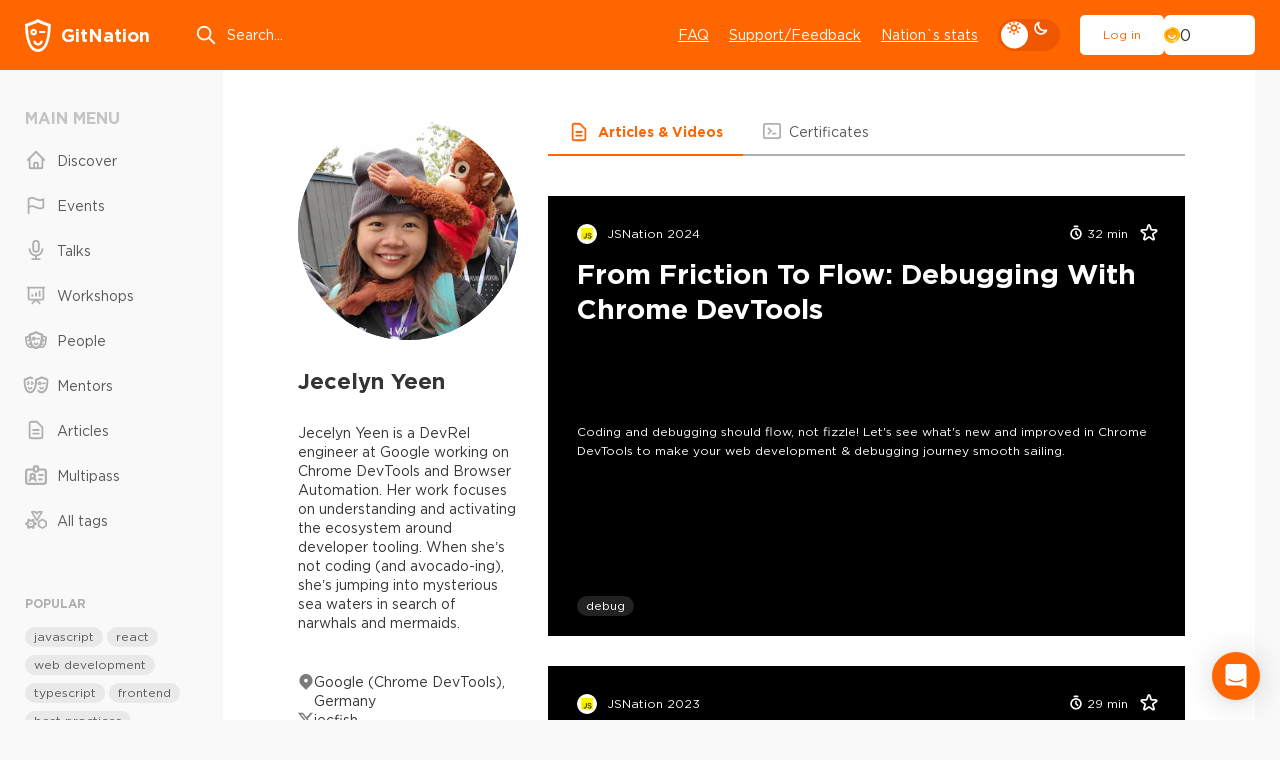

--- FILE ---
content_type: text/html; charset=utf-8
request_url: https://gitnation.com/person/jecelyn_yeen
body_size: 74729
content:
<!DOCTYPE html><html lang="en"><head><meta charSet="utf-8" data-next-head=""/><meta name="viewport" content="width=device-width, initial-scale=1" data-next-head=""/><title data-next-head="">Jecelyn Yeen&#x27;s talks, articles, workshops, certificates</title><meta property="og:title" content="Jecelyn Yeen&#x27;s talks, articles, workshops, certificates" data-next-head=""/><meta name="description" content="Jecelyn Yeen is a DevRel engineer at Google working on Chrome DevTools and Browser Automation. Her work focuses on understanding and activating the ecosystem around developer tooling.

When she’s not coding (and avocado-ing), she’s jumping into mysterious sea waters in search of narwhals and mermaids." data-next-head=""/><meta property="og:description" content="Jecelyn Yeen is a DevRel engineer at Google working on Chrome DevTools and Browser Automation. Her work focuses on understanding and activating the ecosystem around developer tooling.

When she’s not coding (and avocado-ing), she’s jumping into mysterious sea waters in search of narwhals and mermaids." data-next-head=""/><meta property="og:image" content="https://cdn.cloudinary.com/stichting-frontend-amsterdam/image/upload/v1623141881/ikvbtc8cm2yla1mfdd5w.jpg" data-next-head=""/><meta name="twitter:card" content="summary_large_image" data-next-head=""/><meta name="twitter:site" content="@gitnationorg" data-next-head=""/><meta property="og:type" content="website" data-next-head=""/><link rel="canonical" href="https://gitnation.com/person/jecelyn_yeen" data-next-head=""/><link rel="preload" href="https://gitnation.imgix.net/stichting-frontend-amsterdam/image/upload/v1623141881/ikvbtc8cm2yla1mfdd5w.jpg?auto=format,compress&amp;fit=crop&amp;w=300&amp;h=300" as="image" data-next-head=""/><link rel="preload" href="/_next/static/media/article-head-bg-not-mask-optimized.42d4b7d2.avif" as="image" data-next-head=""/><meta http-equiv="Content-Type" content="text/html; charset=utf-8"/><meta name="format-detection" content="telephone=no"/><link rel="preload" href="/fonts/subset-GothamPro.woff2" as="font" type="font/woff2" crossorigin="anonymous"/><link rel="preload" href="/fonts/subset-GothamPro-Bold.woff2" as="font" type="font/woff2" crossorigin="anonymous"/><link rel="preconnect" href="https://gitnation.imgix.net" crossorigin="anonymous"/><link rel="dns-prefetch" href="https://gitnation.imgix.net" crossorigin="anonymous"/><link rel="icon" href="/favicon.png"/><meta name="sentry-trace" content="dfcf042b3786eb0a7cb5e929deac732b-a715fa096d10448e-0"/><meta name="baggage" content="sentry-environment=production,sentry-release=596536922652a17cfc25f56dd218c69ed808a726,sentry-public_key=5f1f5671236d4e53904492ace8e02e0c,sentry-trace_id=dfcf042b3786eb0a7cb5e929deac732b,sentry-sampled=false,sentry-sample_rand=0.4176510316081494,sentry-sample_rate=0.1"/><script type="application/ld+json" data-next-head="">{"@context":"https://schema.org","@type":"ProfilePage","name":"Jecelyn Yeen's profile on GitNation.com","url":"https://gitnation.com/person/jecelyn_yeen","mainEntity":{"@type":"Person","name":"Jecelyn Yeen","alternateName":["Jecelyn Yeen","jecfish","chybie"],"@id":"https://gitnation.com/person/jecelyn_yeen","sameAs":["https://x.com/jecfish","https://github.com/chybie"],"image":{"@type":"ImageObject","contentUrl":"https://gitnation.imgix.net/stichting-frontend-amsterdam/image/upload/v1623141881/ikvbtc8cm2yla1mfdd5w.jpg?auto=format,compress&fit=crop&w=300&h=300"},"worksFor":{"@type":"Corporation","name":"Google (Chrome DevTools)"}}}</script><script type="application/ld+json" data-next-head="">{"@context":"https://schema.org","@type":"ItemList","itemListElement":[{"@type":"ListItem","position":"1","url":"https://gitnation.com/contents/from-friction-to-flow-debugging-with-chrome-devtools"},{"@type":"ListItem","position":"2","url":"https://gitnation.com/contents/modern-web-debugging"},{"@type":"ListItem","position":"3","url":"https://gitnation.com/contents/debugging-with-chrome-devtools"}]}</script><style>.rc-slider {
  position: relative;
  width: 100%;
  height: 14px;
  padding: 5px 0;
  border-radius: 6px;
  touch-action: none;
  box-sizing: border-box;
  -webkit-tap-highlight-color: rgba(0, 0, 0, 0);
}
.rc-slider * {
  box-sizing: border-box;
  -webkit-tap-highlight-color: rgba(0, 0, 0, 0);
}
.rc-slider-rail {
  position: absolute;
  width: 100%;
  height: 4px;
  background-color: #e9e9e9;
  border-radius: 6px;
}
.rc-slider-track {
  position: absolute;
  height: 4px;
  background-color: #abe2fb;
  border-radius: 6px;
}
.rc-slider-handle {
  position: absolute;
  width: 14px;
  height: 14px;
  margin-top: -5px;
  background-color: #fff;
  border: solid 2px #96dbfa;
  border-radius: 50%;
  cursor: pointer;
  cursor: -webkit-grab;
  cursor: grab;
  opacity: 0.8;
  touch-action: pan-x;
}
.rc-slider-handle-dragging.rc-slider-handle-dragging.rc-slider-handle-dragging {
  border-color: #57c5f7;
  box-shadow: 0 0 0 5px #96dbfa;
}
.rc-slider-handle:focus {
  outline: none;
  box-shadow: none;
}
.rc-slider-handle:focus-visible {
  border-color: #2db7f5;
  box-shadow: 0 0 0 3px #96dbfa;
}
.rc-slider-handle-click-focused:focus {
  border-color: #96dbfa;
  box-shadow: unset;
}
.rc-slider-handle:hover {
  border-color: #57c5f7;
}
.rc-slider-handle:active {
  border-color: #57c5f7;
  box-shadow: 0 0 5px #57c5f7;
  cursor: -webkit-grabbing;
  cursor: grabbing;
}
.rc-slider-mark {
  position: absolute;
  top: 18px;
  left: 0;
  width: 100%;
  font-size: 12px;
}
.rc-slider-mark-text {
  position: absolute;
  display: inline-block;
  color: #999;
  text-align: center;
  vertical-align: middle;
  cursor: pointer;
}
.rc-slider-mark-text-active {
  color: #666;
}
.rc-slider-step {
  position: absolute;
  width: 100%;
  height: 4px;
  background: transparent;
  pointer-events: none;
}
.rc-slider-dot {
  position: absolute;
  bottom: -2px;
  width: 8px;
  height: 8px;
  vertical-align: middle;
  background-color: #fff;
  border: 2px solid #e9e9e9;
  border-radius: 50%;
  cursor: pointer;
}
.rc-slider-dot-active {
  border-color: #96dbfa;
}
.rc-slider-dot-reverse {
  margin-right: -4px;
}
.rc-slider-disabled {
  background-color: #e9e9e9;
}
.rc-slider-disabled .rc-slider-track {
  background-color: #ccc;
}
.rc-slider-disabled .rc-slider-handle,
.rc-slider-disabled .rc-slider-dot {
  background-color: #fff;
  border-color: #ccc;
  box-shadow: none;
  cursor: not-allowed;
}
.rc-slider-disabled .rc-slider-mark-text,
.rc-slider-disabled .rc-slider-dot {
  cursor: not-allowed !important;
}
.rc-slider-vertical {
  width: 14px;
  height: 100%;
  padding: 0 5px;
}
.rc-slider-vertical .rc-slider-rail {
  width: 4px;
  height: 100%;
}
.rc-slider-vertical .rc-slider-track {
  bottom: 0;
  left: 5px;
  width: 4px;
}
.rc-slider-vertical .rc-slider-handle {
  margin-top: 0;
  margin-left: -5px;
  touch-action: pan-y;
}
.rc-slider-vertical .rc-slider-mark {
  top: 0;
  left: 18px;
  height: 100%;
}
.rc-slider-vertical .rc-slider-step {
  width: 4px;
  height: 100%;
}
.rc-slider-vertical .rc-slider-dot {
  margin-left: -2px;
}
.rc-slider-tooltip-zoom-down-enter,
.rc-slider-tooltip-zoom-down-appear {
  display: block !important;
  animation-duration: 0.3s;
  animation-fill-mode: both;
  animation-play-state: paused;
}
.rc-slider-tooltip-zoom-down-leave {
  display: block !important;
  animation-duration: 0.3s;
  animation-fill-mode: both;
  animation-play-state: paused;
}
.rc-slider-tooltip-zoom-down-enter.rc-slider-tooltip-zoom-down-enter-active,
.rc-slider-tooltip-zoom-down-appear.rc-slider-tooltip-zoom-down-appear-active {
  animation-name: rcSliderTooltipZoomDownIn;
  animation-play-state: running;
}
.rc-slider-tooltip-zoom-down-leave.rc-slider-tooltip-zoom-down-leave-active {
  animation-name: rcSliderTooltipZoomDownOut;
  animation-play-state: running;
}
.rc-slider-tooltip-zoom-down-enter,
.rc-slider-tooltip-zoom-down-appear {
  transform: scale(0, 0);
  animation-timing-function: cubic-bezier(0.23, 1, 0.32, 1);
}
.rc-slider-tooltip-zoom-down-leave {
  animation-timing-function: cubic-bezier(0.755, 0.05, 0.855, 0.06);
}
@keyframes rcSliderTooltipZoomDownIn {
  0% {
    transform: scale(0, 0);
    transform-origin: 50% 100%;
    opacity: 0;
  }
  100% {
    transform: scale(1, 1);
    transform-origin: 50% 100%;
  }
}
@keyframes rcSliderTooltipZoomDownOut {
  0% {
    transform: scale(1, 1);
    transform-origin: 50% 100%;
  }
  100% {
    transform: scale(0, 0);
    transform-origin: 50% 100%;
    opacity: 0;
  }
}
.rc-slider-tooltip {
  position: absolute;
  top: -9999px;
  left: -9999px;
  visibility: visible;
  box-sizing: border-box;
  -webkit-tap-highlight-color: rgba(0, 0, 0, 0);
}
.rc-slider-tooltip * {
  box-sizing: border-box;
  -webkit-tap-highlight-color: rgba(0, 0, 0, 0);
}
.rc-slider-tooltip-hidden {
  display: none;
}
.rc-slider-tooltip-placement-top {
  padding: 4px 0 8px 0;
}
.rc-slider-tooltip-inner {
  min-width: 24px;
  height: 24px;
  padding: 6px 2px;
  color: #fff;
  font-size: 12px;
  line-height: 1;
  text-align: center;
  text-decoration: none;
  background-color: #6c6c6c;
  border-radius: 6px;
  box-shadow: 0 0 4px #d9d9d9;
}
.rc-slider-tooltip-arrow {
  position: absolute;
  width: 0;
  height: 0;
  border-color: transparent;
  border-style: solid;
}
.rc-slider-tooltip-placement-top .rc-slider-tooltip-arrow {
  bottom: 4px;
  left: 50%;
  margin-left: -4px;
  border-width: 4px 4px 0;
  border-top-color: #6c6c6c;
}
</style><style>@keyframes react-loading-skeleton {
  100% {
    transform: translateX(100%);
  }
}

.react-loading-skeleton {
  --base-color: #ebebeb;
  --highlight-color: #f5f5f5;
  --animation-duration: 1.5s;
  --animation-direction: normal;
  --pseudo-element-display: block; /* Enable animation */

  background-color: var(--base-color);

  width: 100%;
  border-radius: 0.25rem;
  display: inline-flex;
  line-height: 1;

  position: relative;
  user-select: none;
  overflow: hidden;
}

.react-loading-skeleton::after {
  content: ' ';
  display: var(--pseudo-element-display);
  position: absolute;
  top: 0;
  left: 0;
  right: 0;
  height: 100%;
  background-repeat: no-repeat;
  background-image: linear-gradient(
    90deg,
    var(--base-color),
    var(--highlight-color),
    var(--base-color)
  );
  transform: translateX(-100%);

  animation-name: react-loading-skeleton;
  animation-direction: var(--animation-direction);
  animation-duration: var(--animation-duration);
  animation-timing-function: ease-in-out;
  animation-iteration-count: infinite;
}

@media (prefers-reduced-motion) {
  .react-loading-skeleton {
    --pseudo-element-display: none; /* Disable animation */
  }
}
</style><style>@charset "UTF-8";@keyframes ripple-loader{0%{width:100%;height:100%;opacity:1;border-width:2px}20%{border-width:5px}60%{opacity:.8;border-width:7px}80%{opacity:.4}to{width:calc(100% + 26px);height:calc(100% + 26px);opacity:0}}@keyframes ripple2-loader{0%{width:calc(100% + 6px);height:calc(100% + 6px);opacity:0;border-width:2px}20%{opacity:.3}60%{border-width:4px;opacity:.5}90%{opacity:.1}to{width:calc(100% + 30px);height:calc(100% + 30px);opacity:0}}@keyframes swiper-button-right{0%,to{left:0}50%{left:3px}}@keyframes swiper-button-left{0%,to{left:0}50%{left:-3px}}@keyframes progress{0%{width:0}to{width:100%}}@keyframes swipe-down{0%,to{top:0}50%{top:2px}}@keyframes rolling{50%{transform:rotateX(320deg) rotateY(420deg)}}@keyframes moveSlideshow{to{transform:translate(calc(-50% - var(--gap-x)/2))}}:root{--bodyBg:#F9F9F9;--bgWhiteToDark:#fff;--bgWhiteFToDark2:#f1f1f1;--bgWhiteF9ToDark1:#F9F9F9;--bgWhiteF2ToDark2:#f2f2f2;--bgDarkOpacity06:rgba(0,0,0,0.6);--headerBg:#FF6600;--pageMainBg:#fff;--color:#343434;--colorReverse:#fff;--colorLight:#616161;--colorWhite:#fff;--colorBlack:#343434;--colorBlack2CToDark3:#2C2C2C;--colorWhiteToDanger:#fff;--colorWhiteToWhiteD:#fff;--colorWhiteToGray9:#fff;--colorWhiteToGrayC:#fff;--colorWhiteToDark2:#fff;--colorWhiteToDart3:#fff;--colorWhiteF2ToGrayC:#f2f2f2;--colorWhiteF2ToDark3:#f2f2f2;--colorWhiteF2ToDark38:#f2f2f2;--colorWhiteF7ToWhite:#f7f7f7;--colorWhiteF9ToDark2:#f9f9f9;--colorWhiteF9ToDark30:#f9f9f9;--colorGrayCToWhite:#C4C4C4;--colorGrayCToDark7:#C4C4C4;--colorGrayCToDark9:#C4C4C4;--colorGrayE9ToDark30:#E9E9E9;--colorGray5ToGrayC:#585858;--colorGray5ToWhite:#585858;--colorGray9ToGrayC:#969696;--colorGray9ToGray4:#969696;--colorGray9ToGray7:#969696;--colorGray8ToGray9:#808080;--colorGray8ToWhite:#808080;--colorGray7ToGray9:#7B7B7B;--colorGray7ToWhite:#7B7B7B;--colorGrayBToWhite:#b0b0b0;--colorGrayBToGray9:#b0b0b0;--colorGrayBToGray7:#b0b0b0;--colorGrayBToGray5:#b0b0b0;--colorGrayBToGray3:#b0b0b0;--colorGrayE2ToGray3:#E2E2E2;--colorGrayEToGray4:#e5e7eb;--colorGrayEToGray3:#e5e7eb;--colorGrayEToGrayC:#e5e7eb;--colorGrayE9ToGray3:#E9E9E9;--colorGrayE9ToDark:#E9E9E9;--colorDark3ToDark2:#343434;--colorDark1ToDark:#1A1A1A;--colorDark1ToDark2:#1A1A1A;--colorGrayBToDark5:#b0b0b0;--colorAccentDarkToDark1:#ee5600;--colorAccentDarkF7ToDark2:#F75900;--accentColorYellow:#FFC501;--asideMenuLinkColor:#585858;--asideMenuIconColor:#B0B0B0;--asideMenuIconColorHover:#808080;--asideMenuLinkBgHover:rgba(233,233,233, 0.7);--btnDefaultBorderColor:#B0B0B0;--btnDefaultBorderColorHover:rgba(200,200,200, 0.2);--btnLightBgColor:#fff;--btnLightBorderColor:#fff;--btnLightBgHoverColor:#F9F9F9;--btnPrimaryBgColor:#fff;--btnPrimaryBgHoverColor:#f1f1f1;--btnDeleteColor:#f16060;--btnTernaryBgColor:#E9E9E9;--btnTernaryBgHoverColor:#d9d9d9;--inputBg:#fff;--inputBorder:#D1D5DB;--filedsetBorder:#EEE;--selectArrow:url("/img/select-arrow.svg");--dropdownBg:#f1f1f1;--boxBg:#fff;--boxBgGray:#F9F9F9;--paginationShadow:#F9F9F9;--articleBoxBlurBg:rgba(255,255,255,.7);--articleBoxWhiteBlurBg:rgba(#F9F9F9, 0.7);--inviteHeadBgColor:#DCDCDC;--invitePendingHeadBgColor:#FCF3A6;--inviteCancelledHeadBgColor:#FFCCCC;--invitePendingBgColor:#FFFEF2;--inviteCancelledBgColor:#FFF7F7;--socialBg:#fff;--tagBg:#f2f2f2;--tagBgHover:#e2e2e2;--tagBgGray:rgba(0, 0, 0, 0.05);--tagColor:#585858;--asideTagBg:#E9E9E9;--asideTagBgHover:#d9d9d9;--eventHeadBgImg:url("/img/event-page-bg-optimized.png");--eventSmilesBgImg:url("/img/event-big-mask-optimzed.png");--dropdownMenuBgColor:#fff;--dropdownMenuBorderColor:#e5e7eb;--dropdownMenuItemHover:#e9e9e9;--404TextColor:#c3cad1;--404OutlineColor:#d7dde6;--404SymbolColor:#f2f3f9;--ff:"Gotham Pro","fallback for Gotham Pro",sans-serif}[data-theme=dark]{--bodyBg:#161616;--bgWhiteToDark:#161616;--bgWhiteFToDark2:#252525;--bgWhiteF9ToDark1:#161616;--bgWhiteF2ToDark2:#252525;--bgDarkOpacity06:rgba(22,22,22,0.6);--headerBg:#252525;--pageMainBg:#141414;--color:#E1E1E1;--colorReverse:#343434;--colorLight:#c1c1c1;--colorWhite:#E1E1E1;--colorBlack:#343434;--colorBlack2CToDark3:#343434;--colorWhiteToDanger:#FF6600;--colorWhiteToWhiteD:#E1E1E1;--colorWhiteToGray9:#9A9A9A;--colorWhiteToGrayC:#c1c1c1;--colorWhiteToDark2:#252525;--colorWhiteToDart3:#383838;--colorWhiteF2ToGrayC:#C4C4C4;--colorWhiteF2ToDark3:#323232;--colorWhiteF2ToDark38:#383838;--colorWhiteF7ToWhite:#E1E1E1;--colorWhiteF9ToDark2:#252525;--colorWhiteF9ToDark30:#303030;--colorGrayFtoGray7:#7B7B7B;--colorGrayCToWhite:#E1E1E1;--colorGrayCToDark7:#7B7B7B;--colorGrayCToDark9:#9A9A9A;--colorGrayE9ToDark30:#303030;--colorGrayE9ToDark:#0c0c0c;--colorGray5ToGrayC:#c1c1c1;--colorGray5ToWhite:#E1E1E1;--colorGray9ToGrayC:#c1c1c1;--colorGray9ToGray4:#4B4B4B;--colorGray9ToGray7:#7B7B7B;--colorGray8ToGray9:#9A9A9A;--colorGray8ToWhite:#E1E1E1;--colorGray7ToGray9:#9A9A9A;--colorGray7ToWhite:#E1E1E1;--colorGrayBToWhite:#E1E1E1;--colorGrayBToGray9:#9A9A9A;--colorGrayBToGray7:#7B7B7B;--colorGrayBToGray5:#585858;--colorGrayBToGray3:#383838;--colorGrayE2ToGray3:#383838;--colorGrayEToGray4:#4B4B4B;--colorGrayEToGray3:#383838;--colorGrayEToGrayC:#c1c1c1;--colorGrayE9ToGray3:#383838;--colorDark3ToDark2:#000;--colorDark1ToDark:#000;--colorDark1ToDark2:#252525;--colorGrayBToDark5:#5f5f5f;--colorAccentDarkToDark1:#161616;--colorAccentDarkF7ToDark2:#202020;--asideMenuLinkColor:#E1E1E1;--asideMenuIconColor:#9A9A9A;--asideMenuIconColorHover:#E1E1E1;--asideMenuLinkBgHover:#252525;--btnDefaultBorderColor:#383838;--btnDefaultBorderColorHover:rgba(67,67,67, 0.2);--btnLightBgColor:transparent;--btnLightBorderColor:#383838;--btnLightBgHoverColor:#383838;--btnPrimaryBgColor:#141414;--btnPrimaryBgHoverColor:#1c1c1c;--btnDeleteColor:#EF4444;--btnTernaryBgColor:#252525;--btnTernaryBgHoverColor:#4B4B4B;--inputBg:transparent;--inputBorder:#4B4B4B;--filedsetBorder:#383838;--selectArrow:url("/img/select-arrow-white.svg");--dropdownBg:#383838;--boxBg:#252525;--boxBgGray:#252525;--paginationShadow:#161616;--inviteHeadBgColor:#4B4B4B;--invitePendingHeadBgColor:#4e4c38;--inviteCancelledHeadBgColor:#5f4d4d;--invitePendingBgColor:#2b2a20;--inviteCancelledBgColor:#2b2121;--socialBg:#383838;--tagBg:#383838;--tagBgGray:#383838;--tagBgHover:#4B4B4B;--tagColor:#c1c1c1;--asideTagBg:#252525;--asideTagBgHover:#4B4B4B;--eventHeadBgImg:url("/img/event-page-bg-dark-optimized.png");--eventSmilesBgImg:url("/img/event-big-mask-dark-optimized.png");--dropdownMenuBgColor:#383838;--dropdownMenuBorderColor:#383838;--dropdownMenuItemHover:#585858;--404TextColor:#7B7B7B;--404OutlineColor:#4B4B4B;--404SymbolColor:#585858}#cb-container{color-scheme:light}body,table{padding:0;margin:0}body{position:relative;-webkit-font-smoothing:antialiased;color:var(--color);font:400 14px var(--ff);line-height:1.4;background:var(--bodyBg);min-height:100%;font-size-adjust:auto;font-smoothing:antialiased;-moz-osx-font-smoothing:grayscale}blockquote,q{quotes:none}blockquote:after,blockquote:before,q:after,q:before{content:none}table{border-collapse:collapse;border-width:0}html{height:100%;-webkit-text-size-adjust:none;-ms-text-size-adjust:none;box-sizing:border-box;-ms-overflow-style:scrollbar}button,input[type=button],input[type=submit]{cursor:pointer;-webkit-appearance:none;outline:0}input::-ms-clear{display:none}form,td{margin:0;padding:0}a{color:inherit;font-family:inherit;transition:color .2s linear,border-color .2s linear,background-color .2s linear;text-decoration:none;outline:0;-webkit-tap-highlight-color:transparent;color:var(--color)}*,:after,:before{box-sizing:border-box}:active,:focus,a:active,a:focus{outline:0}html.lock,html.lock body{overflow:hidden}@font-face{font-family:"fallback for Gotham Pro";src:local("Arial");size-adjust:113%;ascent-override:92%;line-gap-override:0;font-weight:400}@font-face{font-family:"fallback for Gotham Pro";src:local("Arial Black");size-adjust:94%;ascent-override:110%;line-gap-override:0;font-weight:700}@font-face{font-family:"fallback for Gotham Pro";src:local("Arial Black");size-adjust:96%;ascent-override:110%;font-weight:900}@font-face{font-family:"Gotham Pro";font-display:swap;src:url(/fonts/subset-GothamPro.woff2)format("woff2"),url(/fonts/subset-GothamPro.woff?ver1.0)format("woff");font-style:normal;font-weight:400;unicode-range:U+000-5FF;font-style:normal}@font-face{font-family:"Gotham Pro";font-display:swap;src:url(/fonts/subset-GothamPro-Bold.woff2)format("woff2"),url(/fonts/subset-GothamPro-Bold.woff?ver1.0)format("woff");font-style:normal;font-weight:700;unicode-range:U+000-5FF;font-style:normal}@font-face{font-family:"Gotham Pro";font-display:swap;src:url(/fonts/subset-GothamPro-Black.woff2)format("woff2"),url(/fonts/subset-GothamPro-Black.woff?ver1.0)format("woff");font-style:normal;font-weight:900;unicode-range:U+000-5FF;font-style:normal}.h1,.h2,.h3,.h4,.h5,.h6,h1,h2,h3,h4,h5,h6{margin-top:0;margin-bottom:0;font-weight:700;line-height:1.2}.h1,h1{font-size:48px}.h2,h2{font-size:35px}.h3,h3{font-size:28px}.h4,h4{font-size:25px}.h5,h5{font-size:18px}.h6,h6{font-size:16px}.title3,.title4{font-size:20px;font-weight:700}.title3{font-size:24px}a:hover{text-decoration:underline}p{margin-bottom:16px;margin-top:0}.margin>:last-child,p:last-child{margin-bottom:0}ol,ul{margin:0;list-style:none;padding:0}blockquote{border-left:3px solid var(--colorGray8ToGray9);padding:0 0 0 30px;font-size:20px;color:var(--colorGray8ToGray9);line-height:1.4;font-style:italic;margin:35px 0 35px -33px}button{font-family:var(--ff)}img{display:block;max-width:100%}hr{border:0;width:100%;height:1px;background:var(--colorGrayBToGray5)}.text-left{text-align:left}.text-center{text-align:center!important}.text-right{text-align:right}.nowrap{white-space:nowrap}.ttu{text-transform:uppercase}.card-event__link:hover~.card-event__body .card-event__title,.tdu{text-decoration:underline}.ttl{text-transform:lowercase}.italic{font-style:italic}.size-sm{font-size:12px!important}.size-md{font-size:14px!important}.size-lg{font-size:16px!important}.font-700{font-weight:700}.font-500{font-weight:500}.font-400{font-weight:400}.font-300{font-weight:300}.font-100{font-weight:100}.color{color:var(--color)!important}.color-danger{color:#f60!important}.margin>:first-child{margin-top:0}.cursor{cursor:pointer!important}.link{font-size:14px;font-weight:400;text-decoration:underline}.link:hover{text-decoration:none}.link--danger{color:#f60}.link--sm{font-size:12px}.link--dotted{text-decoration:none;vertical-align:middle;display:inline-flex;line-height:1.2;align-items:center;color:var(--colorGray5ToWhite)}.link--dotted .icon{color:var(--colorGrayBToGray9);top:-1px}.link--dotted span{border-bottom:1px dashed transparent;transition:border-color .1s linear}.link--dotted:focus-visible span,.link--dotted:hover span{border-bottom-color:inherit}.header{width:100%;min-width:320px;text-align:left;flex-shrink:0;background:var(--headerBg);margin-bottom:40px;order:-1}.header__container{height:70px;display:flex;align-items:center}.header__logo,.header__menu,.header__us-navbar{flex:none}.header__search{margin:0 0 0 3.5vw;flex:1;max-width:350px}.header__menu{margin-left:auto}.header__burger{margin-left:5px}.header__d-mode{flex:none;margin:0 20px;display:flex;align-items:center}.logo{display:inline-flex;align-items:center;color:var(--colorWhiteToDanger);font-size:18px;font-weight:700;transition:none}.logo span{margin-left:10px}.logo:hover{text-decoration:none}.search-top{position:relative}.search-top__input{border:0;background:0 0;height:44px;width:100%;color:var(--colorWhite);display:block;padding:0 20px 0 32px;font-family:var(--ff);font-size:14px;line-height:normal}.search-top__input::placeholder{color:var(--colorWhite)}.search-top .icon{position:absolute;top:50%;left:0;color:var(--colorWhite);height:22px;width:22px;margin-top:-11px;fill:none;transition:none}.main-menu{display:flex}.main-menu__item{margin-left:20px}.main-menu__link{font-size:14px;color:var(--colorWhite);text-decoration:underline}.main-menu__link:hover{text-decoration:none}.us-navbar{display:flex;align-items:center;position:relative}.us-navbar__notification{padding:8px;position:relative;border:0;background:0 0;border-radius:50%}.us-navbar__notification .icon{width:22px;height:22px;color:var(--colorWhite);display:block;fill:none}.us-navbar__notification.active:after{content:"";display:block;position:absolute;top:9px;right:5px;z-index:3;width:12px;height:12px;border-radius:50%;background:#fff;border:3px solid #f60}.us-navbar__el{display:flex;align-items:center}.us-navbar__el .btn{height:40px}.header__container .us-navbar:has(.user-block){height:100%}.user-block{display:flex;align-items:center;gap:25px}.user-block__wrap{border:0;background:0 0;padding:0;font-size:0;white-space:nowrap;min-width:1px}.user-block__wrap--flex{flex-grow:1}.user-block__img,.user-block__name{display:inline-block;vertical-align:middle}.user-block__img img{width:32px;height:32px;border-radius:50%}.user-block__name{color:var(--colorWhite);font-size:14px;position:relative;padding-right:19px;margin-left:9px;overflow:hidden;-ms-text-overflow:ellipsis;text-overflow:ellipsis;white-space:nowrap;max-width:150px}.user-block__name .icon{width:16px;height:16px;position:absolute;top:1px;right:0;fill:none}.user-block__dropdown{width:190px}.navbar{position:fixed;top:70px;left:0;right:0;bottom:0;z-index:9999;display:none}.navbar__container{background:var(--bgWhiteToDark);height:100%;z-index:100;max-height:100%;overflow:hidden;overflow-y:auto;padding:25px 15px}.navbar__devider{height:1px;background:var(--bgWhiteFToDark2);margin:20px -15px}.navbar__follow-us{background:var(--bgWhiteFToDark2);margin:20px -15px -25px;padding:30px 15px}.navbar__follow-us .follow-us__title{color:var(--colorGrayBToWhite)}.navbar._open{display:block}.navbar .us-navbar{margin:0 0 20px}.navbar .us-navbar__dropdown{order:1;margin-left:auto}.navbar .us-navbar__btn .icon,.navbar .us-navbar__notification .icon{color:#9ca3af}.navbar .us-navbar__notification{order:1;margin-left:auto;margin-right:-7px}.navbar .us-navbar__notification.active:after{background:#f60;border-color:var(--boxBg)}.navbar .us-navbar__el{margin-left:0;flex:1;min-width:1px}.navbar .user-block{gap:15px}.navbar .user-block__wrap{display:flex;align-items:center}.navbar .user-block__img{flex:none}.navbar .user-block__img img{width:40px;height:40px}.navbar .user-block__name{color:var(--color);padding-right:0;margin-left:13px;min-width:1px;flex:1}.card-event__text br+br,.navbar .user-block__name .icon,.slide-box__text br{display:none}.navbar .aside-block:last-child{margin-bottom:0}.burger{height:44px;width:40px;cursor:pointer;position:relative;display:block;border-radius:8px}.burger__icon,.burger__icon:after,.burger__icon:before{position:absolute;background-color:var(--colorWhiteToWhiteD)}.burger__icon{height:2px;width:22px;top:50%;left:50%;border-radius:25px;transform:translate(-50%,-50%) rotate(0)}.burger__icon:after,.burger__icon:before{content:"";height:inherit;margin:auto;width:100%}.burger__icon:before{top:-8px;left:0;transform-origin:left}.burger__icon:after{bottom:-8px;right:0;transform-origin:right}.burger._active .burger__icon{transform:translate(-50%,-50%) rotate(135deg)}.burger._active .burger__icon:before{top:0;width:50%;transform:translateX(100%) rotate(-90deg)}.burger._active .burger__icon:after{bottom:0;width:50%;transform:translateX(-100%) rotate(-90deg)}.main-wrapper{padding:0;min-width:320px;position:relative;overflow:clip;opacity:1;display:flex;flex-direction:column}.main-wrapper__alert{margin-top:-40px;margin-bottom:40px;order:-1}.main{width:100%;min-width:320px;text-align:left}.container{min-width:320px;max-width:1686px;position:relative}.wrap{display:grid;gap:30px;grid-template-columns:168px 1fr}.wrap:has(.wrap__content--reserved){grid-template-columns:168px 1fr 178px}.wrap:has(.box-modal-wrapper),.wrap:has(.error-main){display:block}.wrap__aside{order:1}.wrap__aside--right{order:3}.wrap__content{order:2;min-width:1px;grid-column:2/3}.wrap__content--experimental-layout-batch-3 .article-main__body{max-width:initial}.wrap__content--experimental-layout-batch-3 .s-transcription__head{font-size:18px!important}.wrap__follow-us{margin-bottom:30px}.wrap__search{margin-bottom:clamp(30px,2.5vw,55px)}.aside-link{margin-bottom:7px;font-size:12px;color:var(--colorGrayBToWhite);display:inline-block;vertical-align:middle;line-height:1.2;border-bottom:1px solid;text-decoration:none;align-self:center}.aside-link:hover{text-decoration:none;border-color:transparent}.aside-block{margin-bottom:57px}.aside-block__head{display:flex;align-items:center;flex-wrap:wrap;justify-content:space-between;margin-bottom:10px}.aside-block__head .aside-title{margin-bottom:10px;margin-right:10px}.aside-block__item{margin-bottom:30px}.aside-block__item:last-child{margin-bottom:0}.aside-block .tags-menu+.tags-list{margin-top:32px}.aside-block .tag{background:var(--asideTagBg)}.aside-block .tag:hover{background:var(--asideTagBgHover)}.aside-head{display:flex;align-items:baseline;flex-wrap:wrap}.aside-head__dropdown{margin-left:auto;margin-bottom:15px;padding-left:20px}.aside-head .aside-title{margin-right:20px}.aside-head .aside-link{margin-bottom:15px}.aside-head .form-select{max-width:204px}.aside-head .form-select__drop{width:max-content;max-width:240px}.aside-subtitle,.aside-title{font-size:16px;font-weight:700;color:var(--colorGrayCToWhite);text-transform:uppercase;line-height:16px;margin-bottom:15px}.aside-subtitle{font-size:12px;color:var(--colorGrayBToWhite);line-height:12px;margin-bottom:13px}.aside-menu,.mobile-menu{margin-left:-8px;margin-right:-8px}.aside-menu__item,.mobile-menu__item{margin-bottom:5px}.aside-menu__item:last-child,.mobile-menu__item:last-child{margin-bottom:0}.aside-menu__link,.mobile-menu__link{position:relative;display:block;padding:9px 8px;display:flex;align-items:center;color:var(--asideMenuLinkColor);border-radius:6px;font-size:14px}.aside-menu__link .icon,.mobile-menu__link .icon{font-size:22px;color:var(--asideMenuIconColor);top:-1px;margin-right:10px;fill:none}.aside-menu__link .icon-upcoming,.mobile-menu__link .icon-upcoming{transform:scale(.85)}.aside-menu__link .icon-mentors,.mobile-menu__link .icon-mentors{fill:currentColor;transform:scale(1.14)}.aside-menu__link .kbd,.mobile-menu__link .kbd{background:#f60}.aside-menu__link:hover,.mobile-menu__link:hover{text-decoration:none}.aside-menu__link.active .icon,.aside-menu__link:hover .icon,.mobile-menu__link.active .icon,.mobile-menu__link:hover .icon{color:var(--asideMenuIconColorHover)}.aside-menu__link.active,.aside-menu__link:hover,.mobile-menu__link.active,.mobile-menu__link:hover{background:var(--asideMenuLinkBgHover);color:var(--color)}.aside-menu__text,.mobile-menu__text{flex:1}.tags-menu{margin-left:-8px;margin-right:-8px}.tags-menu__link{position:relative;display:block;padding:6px 8px;display:flex;align-items:center;color:#585858;border-radius:6px;font-size:14px}.tags-menu__link:hover{text-decoration:none}.tags-menu__link.active .icon,.tags-menu__link:hover .icon{color:gray}.tags-menu__link.active,.tags-menu__link:hover{background:rgba(233,233,233,.7);color:#343434}.tags-menu__text{flex:1}.tags-menu .kbd{margin-left:10px}.aside-filter__block{padding-top:10px;padding-bottom:26px;border-bottom:1px solid var(--colorGrayEToGray4);margin-bottom:16px}.aside-filter__block .checkbox,.aside-filter__block .radio{font-size:14px;display:block}.aside-filter__block .tags-list .add-button{display:inline-block;vertical-align:middle;margin-right:4px}.aside-filter__block .add-button .icon{font-size:24px}.aside-filter__title{font-size:14px;font-weight:400;color:var(--colorGray5ToWhite);margin-bottom:15px}.aside-filter__field{margin-bottom:15px}.aside-filter__collapse{transition:height .2s linear}.aside-filter__content{padding:0 25px}.cm-wrap{width:100%;display:flex;align-items:center;color:#343434}.cm-wrap__img{flex:none;margin-right:13px}.cm-wrap__img img{width:36px}.cm-wrap__info{flex:1;min-width:1px}.cm-wrap__title{font-size:12px;line-height:1.3;display:block}.cm-wrap__text{font-size:8px;display:block;margin-top:3px}.multipass-box{background-color:var(--colorGrayE9ToDark);border-radius:12px;padding:24px;display:block}.multipass-box__img{margin-bottom:24px}.multipass-box__img svg{max-height:100%;max-width:100%;margin-left:auto;margin-right:auto}.multipass-box__title{font-size:16px;font-weight:700;text-transform:uppercase;line-height:1.1}.multipass-box__text{font-size:12px;font-weight:400;text-transform:capitalize;margin-top:12px;margin-bottom:0;line-height:1.5}.multipass-box .btn{color:var(--color);margin-top:20px}.multipass-box .btn:hover{color:var(--color)}.multipass-box--small{padding:16px 12px}.multipass-box--small .multipass-box__img{height:64px;margin-bottom:16px}.multipass-box--small .multipass-box__title{font-size:14px;letter-spacing:.02em;text-transform:none;text-align:center;text-decoration:underline}.card-event{text-align:center;background:var(--boxBg);margin-bottom:30px;position:relative;display:flex;flex-direction:column;width:100%}.card-event__link{position:absolute;top:0;left:0;right:0;bottom:0}.card-event__body{padding:30px 12px;flex:1;display:flex;flex-direction:column}.card-event__img{position:relative;pointer-events:none;width:70px;height:70px;margin-left:auto;margin-right:auto;margin-bottom:19px}.card-event__img img{width:100%;height:100%;object-fit:cover;border-radius:50%}.card-event__title{font-size:18px;font-weight:700;line-height:20px;text-transform:capitalize;margin-bottom:4px}.card-event__date,.card-event__text{font-size:14px;color:var(--colorGray5ToGrayC)}.card-event__text{font-size:12px;line-height:1.6;overflow:hidden;-ms-text-overflow:ellipsis;text-overflow:ellipsis;display:-webkit-box;-webkit-line-clamp:3;-webkit-box-orient:vertical;text-align:left;margin-top:auto;padding-top:20px}.card-event__foot{padding:0 12px 20px;flex:none}.card-event__foot-txt{font-size:14px}.card-event__foot-txt+.btn{margin-top:20px}.card-event__foot-txt .txt-icon{margin-bottom:5px}.card-event__foot .btn{min-width:110px;padding-left:10px;padding-right:10px}.card-event__det-item{width:100%;font-size:18px;font-weight:700;line-height:1.2;margin:3px 0}.card-event__access{color:#f60;font-size:12px;display:inline-block;margin-top:17px}.card-event__access .icon{fill:currentColor;color:#f60;width:17px;height:16px;margin-right:2px;vertical-align:middle;top:-2px}.card-event__status{position:absolute;bottom:0;left:50%;transform:translate(-50%,5px);color:#fff;border-radius:18px;white-space:nowrap;background:#f60;padding:3px 10px;font-size:10px;line-height:1.2}.card-event__status--success{background:#36d000}.card-event__status--pending{background:#fffc00;color:#343434}.card-event__status--canceled{background:#fd3d3d}.card-event__status--price-increase{background:#000}.card-event--active .card-event__foot{background:#f60!important}.card-event--active .card-event__foot .btn--default{border-color:#fff;color:#fff}.card-event--discount .card-event__img,.card-event--promoted .card-event__img{z-index:1;--_aminationColor:var(--colorGrayBToDark5)}.card-event--discount .card-event__img:after,.card-event--promoted .card-event__img:after{content:"";position:absolute;left:50%;top:50%;width:100%;z-index:-1;height:100%;transform:translate(-50%,-50%);border:3px solid var(--_aminationColor);border-radius:50%;opacity:1;animation:ripple-loader 1.6s ease-out infinite}.card-event--discount .card-event__img:before,.card-event--promoted .card-event__img:before{content:"";position:absolute;left:50%;top:50%;width:calc(100% + 6px);height:calc(100% + 6px);z-index:-1;transform:translate(-50%,-50%);border:2px solid var(--_aminationColor);border-radius:50%;opacity:0;animation:ripple2-loader 1.6s ease-out infinite}.card-event--discount .card-event__img{--_aminationColor:#FF6600}.events-list--large .card-event{height:100%;min-height:440px;display:flex;flex-direction:column;margin-bottom:0}.events-list--large .card-event__body{padding:50px 30px 30px;background:var(--boxBgGray)}.events-list--large .card-event__img{width:114px;height:114px;margin-bottom:25px}.events-list--large .card-event__title{font-size:28px;line-height:1.1;margin-bottom:7px}.events-list--large .card-event__date{font-size:16px;color:var(--color)}.events-list--large .card-event__foot{padding:0 30px 40px}.events-list--large .card-event__foot .btn,.events-list--large .card-event__foot .link{position:relative;z-index:3}.events-list--large .card-event__foot .btn{height:48px;min-width:155px}.events-list--large .card-event__price{font-size:50px;line-height:1;color:var(--colorGray5ToGrayC);text-decoration:line-through}.events-list--large .article-box{margin-bottom:0!important}.events-list--smiles-bg .card-event{background-image:var(--eventSmilesBgImg);background-position:center;background-repeat:no-repeat;background-size:cover}.events-list--smiles-bg .card-event__body{background:0 0}.events-list--smiles-bg .btn--default{background:var(--colorWhiteToDark2)}.events-list--bg .card-event__body,.events-list--bg .card-event__foot{background:var(--boxBgGray)}.events-list--horizontal{display:grid;grid-template-columns:repeat(auto-fill,minmax(310px,1fr));gap:30px}.events-list--horizontal .card-event{min-height:auto}.events-list--small{display:flex;flex-wrap:wrap;margin-left:-10px;margin-right:-10px}.events-list--small .card-event{width:146px;padding-left:10px;padding-right:10px;background:0 0}.events-list--small .card-event__body{padding:0}.events-list--small .card-event__img{width:60px;height:60px;margin-bottom:15px}.events-list--small .card-event__title{font-size:14px}.events-list--small .card-event__date{font-size:11px}.events-list--grid{display:flex;flex-wrap:wrap;gap:10px}.events-list--grid .card-event{width:calc(33.33% - 7px);border-radius:10px;margin-bottom:0;min-width:130px}.events-list--grid .card-event__img{width:100px;height:100px;margin-bottom:25px}.events-list--grid .card-event__title{font-size:14px}.events-list--grid .card-event__date{font-size:12px}.events-list--h100.content-swiper .swiper-slide{display:flex;flex-direction:column}.events-list--h100.content-swiper .activities-panel{flex:none}.events-list--h100.content-swiper .card-event{flex:1;min-height:400px}.events-swiper{position:relative;margin-bottom:40px}.events-swiper .swiper-slide{width:154px!important;height:auto!important;padding-right:10px}.events-swiper .swiper-slide:last-child{padding-right:0}.events-swiper .multipass-box{height:100%}.events-swiper .card-event{margin:0;height:100%}.events-swiper .card-event__body{padding:15px 10px}.events-swiper .card-event__img{width:60px;height:60px}.events-swiper .card-event__title{font-size:13px;line-height:1.05}.events-swiper .card-event__date{font-size:11px}.events-swiper:hover .swiper-button-next,.events-swiper:hover .swiper-button-prev{opacity:1}.w-main__top{margin-bottom:40px}.w-main__top .events-swiper{margin-bottom:0}.w-main__about{margin-bottom:22px;text-align:center}.w-main__home-grid{display:grid;grid-auto-flow:row;grid-template-columns:100%;grid-template-rows:auto;min-width:1px}.w-main__home-grid .w-main__top{grid-row:5}.w-main__home-grid .aside-block{grid-row:6;margin-bottom:49px}.w-main__home-grid>:last-child{margin-bottom:0}.w-main .top-ideas{grid-row:7}.w-main .landings{grid-row:9}.w-main .deep-dives{grid-row:5}.w-section{margin-bottom:49px}.search-wrap{max-width:88%;margin-left:auto;margin-right:auto}.search-wrap--modal{margin:15px 0 0;width:50%}.search-wrap--modal .search-wrap__input{height:40px}.search-wrap__controle{position:relative}.search-wrap__controle .icon-zoom{position:absolute;top:50%;left:18px;margin-top:-11px;fill:none;width:22px;height:22px;transition:none;color:var(--colorGrayBToGray7)}.search-wrap__input{width:100%;height:50px;padding:0 20px 0 50px;border-radius:100px;border:1px solid var(--inputBorder);background:var(--inputBg);color:var(--color);font:400 14px var(--ff)}.search-wrap__input::placeholder{color:var(--color)}.search-wrap__tools{margin-top:20px;display:flex;flex-wrap:wrap;justify-content:center;gap:10px}.search-wrap--sm{margin-left:0;max-width:592px;width:100%}.search-wrap--sm .search-wrap__input{height:40px;border-color:transparent;padding-left:42px}.search-wrap--sm .search-wrap__controle .icon-zoom{left:12px}.slide-box,.upcoming-events{display:block}.upcoming-events .card-multipass{margin-bottom:0}.upcoming-events .card-multipass__head{padding:12px;height:88px;margin-bottom:10px;box-shadow:2px 2px 12px rgba(255,252,0,.4)}.upcoming-events .card-multipass__title{font-size:13px;font-weight:400;text-decoration:underline}.upcoming-events .cm-wrap__img{margin-right:10px}.upcoming-events .cm-wrap__img img{width:30px}.upcoming-events .cm-wrap__title{font-size:10px;line-height:1.1}.slide-box{height:100%;padding:25px 29px;background:var(--boxBg)}.slide-box:hover{text-decoration:none}.slide-box:hover .slide-box__title{text-decoration:underline}.slide-box__title{font-size:20px;font-weight:700;line-height:1.2;text-transform:capitalize}.slide-box__text{font-size:14px;font-weight:400;line-height:1.5;color:var(--colorGray5ToGrayC);overflow:hidden;-ms-text-overflow:ellipsis;text-overflow:ellipsis;display:-webkit-box;-webkit-line-clamp:5;-webkit-box-orient:vertical}.slide-box-content{position:relative;flex-grow:1;overflow:hidden;padding-top:16px}.slide-box--has-image .slide-box__text{position:absolute;top:16px;left:0;right:0;opacity:0;transform:translate(0,10px);transition:opacity .2s linear,transform .2s linear;transition-delay:.2s;pointer-events:none;z-index:2}.slide-box--has-image .slide-box__image{transition:opacity .2s linear;transition-delay:.2s;z-index:1;max-height:150px;min-height:115px}.slide-box--has-image .slide-box__image img{object-fit:cover}.advanced-topics-swiper,.based-interests-swiper,.content-swiper,.popular-today-swiper,.react-summit-swiper{position:relative}.advanced-topics-swiper .swiper-slide,.based-interests-swiper .swiper-slide,.content-swiper .swiper-slide,.popular-today-swiper .swiper-slide,.react-summit-swiper .swiper-slide{width:auto!important;max-width:90%;padding-right:30px;height:auto!important}.advanced-topics-swiper .swiper-slide:last-child,.based-interests-swiper .swiper-slide:last-child,.content-swiper .swiper-slide:last-child,.popular-today-swiper .swiper-slide:last-child,.react-summit-swiper .swiper-slide:last-child{padding-right:0}.advanced-topics-swiper .slide-box,.based-interests-swiper .slide-box,.content-swiper .slide-box,.popular-today-swiper .slide-box,.react-summit-swiper .slide-box{width:358px;max-width:100%}.advanced-topics-swiper .article-box,.based-interests-swiper .article-box,.content-swiper .article-box,.popular-today-swiper .article-box,.react-summit-swiper .article-box{width:358px;margin-bottom:0;max-width:100%}.advanced-topics-swiper .card-event,.based-interests-swiper .card-event,.content-swiper .card-event,.popular-today-swiper .card-event,.react-summit-swiper .card-event{width:358px;margin-bottom:0;max-width:100%;height:auto!important}.advanced-topics-swiper .activities-panel,.based-interests-swiper .activities-panel,.content-swiper .activities-panel,.popular-today-swiper .activities-panel,.react-summit-swiper .activities-panel{width:358px;max-width:100%}.advanced-topics-swiper .deep-dive-card,.based-interests-swiper .deep-dive-card,.content-swiper .deep-dive-card,.popular-today-swiper .deep-dive-card,.react-summit-swiper .deep-dive-card{width:552px;max-width:100%}.switch-theme{background:var(--bgWhiteF2ToDark2);border-radius:100px;width:74px;display:flex;border:0;padding:3px;gap:4px;flex:none;position:relative}.switch-theme span{width:calc(50% - 2px);aspect-ratio:1/1;display:flex;align-items:center;justify-content:center;border-radius:50%}.switch-theme span .icon{font-size:16px;color:var(--colorGrayBToGray9)}.switch-theme span:first-child .icon{color:var(--colorGray5ToWhite)}.switch-theme:before{content:"";position:absolute;left:3px;top:50%;transform:translate(0,-50%);width:calc(50% - 2px - 3px);aspect-ratio:1/1;border-radius:50%;background:var(--colorWhiteToDart3)}.switch-theme--sm{width:62px;height:32px;padding:2px}.switch-theme--sm span .icon{font-size:14px}.switch-theme--sm:before{height:27px;width:27px}.switch-theme--accent{background:var(--colorAccentDarkToDark1)}.switch-theme--accent span .icon{color:#fff}.switch-theme--accent span:first-child .icon{color:#f60}[data-theme=dark] .switch-theme:before{left:calc(50% + 1px)}[data-theme=dark] .switch-theme span:first-child .icon{color:var(--colorGrayBToGray9)}[data-theme=dark] .switch-theme span:last-child .icon{color:var(--colorGray5ToWhite)}.button-reset{background-color:transparent;border:0;padding:0;font:inherit;color:inherit;cursor:pointer}.swiper-button-next,.swiper-button-prev{display:flex;align-items:center;justify-content:center;border-radius:50%;height:46px;width:46px;background:var(--colorWhiteToWhiteD);box-shadow:0 0 20px 4px rgba(0,0,0,.1);z-index:3;position:absolute;top:50%;margin-top:-23px;cursor:pointer;transition:opacity .2s linear;opacity:0}.swiper-button-next .icon,.swiper-button-prev .icon{font-size:18px;color:#343434}.swiper-button-next:hover,.swiper-button-prev:hover{box-shadow:0 0 10px 2px rgba(0,0,0,.1)}.swiper-button-prev{left:10px}.swiper-button-prev:hover .icon{animation:swiper-button-left .4s ease-out;left:0}.swiper-button-next{right:10px}.swiper-button-next:hover .icon{animation:swiper-button-right .4s ease-out;left:0}.swiper-button-disabled{display:none}.swiper-pagination{position:static!important;justify-content:center;display:flex;gap:8px;margin-top:32px}.swiper-pagination-bullet{border-radius:100px!important;background:var(--colorGrayCToDark7)!important;opacity:1!important;width:8px!important;height:8px!important;transition:width .3s linear,background .15s linear}.swiper-pagination-bullet-active{width:26px!important;background:var(--color)!important}.pagination__button{position:relative}.pagination__button:before{content:"";position:absolute;z-index:4;bottom:100%;left:0;width:100%;height:65px;pointer-events:none;background:linear-gradient(0deg,var(--paginationShadow) 28.3%,rgba(248,248,248,0) 100%)}.pagination__wrap{display:flex;align-items:center;margin-top:50px;justify-content:center;gap:20px 0}.pagination__group,.pagination__list{display:flex;align-items:center;justify-content:center;gap:20px}.pagination__list+.pagination__group{margin-right:-174px;margin-left:40px}.pagination__group{gap:10px}.pagination__group-input.form-input{width:54px;text-align:center}.pagination__group-input.form-input::-webkit-inner-spin-button,.pagination__group-input.form-input::-webkit-outer-spin-button{-webkit-appearance:none}.pagination__group-btn.btn{width:70px;padding-left:10px;padding-right:10px}._tab__item{display:none}._tab__item._active{display:block}.tab-block__wrap{display:flex;flex-wrap:wrap;gap:20px;align-items:center}.tab-block__nav{display:flex;flex:1;border-bottom:2px solid var(--colorGrayBToGray3)}.tab-block__navitem{height:44px!important;display:flex;align-items:center;padding:0 28px;position:relative;cursor:pointer;width:auto!important}.tab-block__navitem:after{content:"";display:block;position:absolute;left:0;right:0;bottom:-2px;height:2px}.tab-block__navitem._active .icon,.tab-block__navitem._active .tab-block__navtitle,.tab-block__navitem:hover .icon,.tab-block__navitem:hover .tab-block__navtitle{color:#f60}.tab-block__navitem._active{font-weight:700}.tab-block__navitem._active .kbd,.tab-block__navitem._active:after{background:#f60}.tab-block__navitem .icon{fill:none;font-size:22px;color:var(--colorGrayBToGray9);display:block;margin-right:8px}.tab-block__navitem .icon-certificate{font-size:18px;top:-1px}.tab-block__navitem .icon-user{font-size:20px}.tab-block__navitem .kbd{margin-left:8px;padding:0 3px;display:inline-block;vertical-align:middle}.tab-block__navtitle{color:var(--colorGray5ToWhite);font-size:14px;transition:color .2s linear;white-space:nowrap;line-height:14px}.tab-block__navtitle:before{content:attr(data-title);display:block;font-weight:700;font-size:inherit;height:0;pointer-events:none;opacity:0}.tab-block__item{padding-top:40px;padding-bottom:40px}.tab-block__descr{margin-top:-20px;margin-bottom:30px;font-size:14px;font-weight:500;color:var(--colorGray5ToGrayC);max-width:690px}.tab-block .form-select{flex:none;max-width:204px}.tab-block .form-select__drop{width:max-content;max-width:600px}._ac__navitem._active{color:red}._ac__item{display:none}._ac__item._active{display:block}.fq-spoller{display:flex;flex-direction:column;gap:3px;max-width:958px}.fq-spoller__item{font-size:0;margin-left:-15px;padding:9px 15px;border-radius:6px}.fq-spoller__item._active{margin-bottom:8px;background:var(--boxBg)}.fq-spoller__item._active .fq-spoller__head{font-weight:700}.fq-spoller__item._active .fq-spoller__body{display:block;max-width:100%}.fq-spoller__head{color:var(--color);font-size:14px;display:inline-block;border:0;padding:3px 0;position:relative;text-align:left;background:0 0}.fq-spoller__head:focus-visible,.fq-spoller__head:focus-visible .fq-spoller__arrow .icon,.fq-spoller__head:hover,.fq-spoller__head:hover .fq-spoller__arrow .icon{color:#f60}.fq-spoller__arrow{display:inline;white-space:nowrap;position:relative;top:-1px}.fq-spoller__arrow .icon{fill:none;transition:none;font-size:12px;color:var(--colorGrayBToGray9)}.fq-spoller__body{display:none;color:var(--color);font-size:14px;padding:5px 0 0}.fq-spoller--outline{gap:0}.fq-spoller--outline .fq-spoller__item{border-bottom:1px solid var(--colorGrayEToGray4);margin-left:0;padding:0;border-radius:0}.fq-spoller--outline .fq-spoller__item:last-child{border-bottom:none}.fq-spoller--outline .fq-spoller__item._active{padding:0;margin-bottom:0;background:0 0}.fq-spoller--outline .fq-spoller__item._active .fq-spoller__arrow:after{content:"–"}.fq-spoller--outline .fq-spoller__head{display:block;width:100%;font-size:16px;padding:14px 50px 14px 0}.fq-spoller--outline .fq-spoller__head:focus-visible .fq-spoller__arrow:after,.fq-spoller--outline .fq-spoller__head:hover .fq-spoller__arrow:after{background:#f60;color:#fff}.fq-spoller--outline .fq-spoller__arrow{position:absolute;top:50%;right:0;margin-top:-14px;cursor:pointer;border-radius:50%;font-size:0;font-weight:400}.fq-spoller--outline .fq-spoller__arrow .icon{display:none}.fq-spoller--outline .fq-spoller__arrow:after{content:"+";font-size:20px;width:28px;height:28px;display:flex;align-items:center;justify-content:center;text-align:center;color:var(--color);border-radius:50%;transition:all .2s linear}.fq-spoller--outline .fq-spoller__title{color:var(--color);font-size:16px}.fq-spoller--outline .fq-spoller__body{padding-bottom:14px;padding-top:5px;padding-right:50px;line-height:1.6;display:none;color:var(--color)}.fq-spoller--outline .fq-spoller__body._active,.tags-list--with-icon .tag:hover:after{display:block}.fq-spoller--under .fq-spoller__item{margin-left:0;padding-left:25px}.fq-spoller--under .fq-spoller__item._active{background:0 0}._drop-list .ab-author:hover .ab-author__name,.fq-spoller--under .fq-spoller__item._active .fq-spoller__head{text-decoration:none}.fq-spoller--under .fq-spoller__head{font-size:16px;line-height:1.5}.fq-spoller--under .fq-spoller__head span:not(.fq-spoller__arrow){border-bottom:1px solid var(--colorGrayBToGray7)}.fq-spoller--under .fq-spoller__head:focus-visible,.fq-spoller--under .fq-spoller__head:focus-visible .fq-spoller__arrow .icon,.fq-spoller--under .fq-spoller__head:hover,.fq-spoller--under .fq-spoller__head:hover .fq-spoller__arrow .icon{color:inherit}.fq-spoller--under .fq-spoller__head:focus-visible span:not(.fq-spoller__arrow),.fq-spoller--under .fq-spoller__head:hover span:not(.fq-spoller__arrow){border-color:inherit}.fq-spoller--under .fq-spoller__arrow{position:absolute;left:-25px;top:2px;text-indent:-5px}.fq-spoller--under .fq-spoller__arrow .icon{font-size:18px}.breadcrumbs{white-space:nowrap;display:flex;gap:4px;align-items:center}.breadcrumbs__item{white-space:nowrap;flex:none}.breadcrumbs__item:nth-child(3){min-width:1px;flex:0 1 auto}.breadcrumbs__separator{font-size:9px;color:var(--color)}.breadcrumbs__link{display:flex;align-items:center;gap:5px;border-radius:30px;background:var(--boxBgGray);text-decoration:none;height:34px;padding:4px 10px;font-size:12px;color:var(--color);line-height:1.2;text-transform:capitalize}.breadcrumbs__link:hover{text-decoration:none;background:var(--colorGrayEToGray4)}.breadcrumbs__text{flex:1;min-width:1px;overflow:hidden;-ms-text-overflow:ellipsis;text-overflow:ellipsis;white-space:nowrap}.breadcrumbs__img{width:22px;height:22px;flex:none;display:flex;justify-content:center;align-items:center;font-size:22px;margin-left:-4px}.breadcrumbs__img img{width:100%;height:100%;border-radius:50%;object-fit:cover}._drop-wrapper{position:relative}._drop-block{position:absolute;top:100%;left:0;min-width:100%;margin-top:10px;z-index:12;background:var(--boxBg);border-radius:6px;border:1px solid var(--dropdownMenuBorderColor);padding:5px 0;box-shadow:0 4px 10px 0 rgba(0,0,0,.2);transform:scale(.5);visibility:hidden;transform-origin:top left;opacity:0;transition:all .1s linear}._drop-block._show{visibility:visible;opacity:1;transform:scale(1)}._drop-block.right{left:auto;right:0;transform-origin:top right}._drop-list{padding:0 5px}._drop-list__item.is-active,._drop-list__item:hover{background:var(--dropdownBg);border-radius:6px}._drop-list .ab-author{margin:0;display:flex;padding:10px}.drop-menu__title{text-align:center;font-weight:600;padding:2px 15px 5px;border-bottom:1px solid var(--dropdownMenuBorderColor);margin-bottom:5px}.drop-menu__button{border:0;display:block;width:100%;text-align:left;background:0 0;font-family:inherit}.drop-menu a.is-active,.drop-menu a:hover,.drop-menu__button.is-active,.drop-menu__button:hover{text-decoration:none;background:var(--dropdownBg)}.drop-menu li.is-active a,.drop-menu li.is-active button{background:var(--dropdownBg)}.drop-menu a,.drop-menu span{display:block;font-size:12px;color:var(--colorGray5ToGrayC)}.drop-menu a,.drop-menu__button{padding:8px 15px;font-size:14px;color:var(--color)}.status{border:3px solid var(--boxBg);width:12px;height:12px;background:#d2d2d2;border-radius:50%;position:absolute;z-index:2}.status--online{background:#36d000}.status--md{width:15px;height:15px}.status--lg{width:23px;height:23px;border-width:5px}.kbd{min-width:18px;height:18px;background:var(--colorGrayBToGray5);border-radius:18px;text-align:center;line-height:18px;color:var(--colorWhiteToWhiteD);display:block;font-size:10px;font-weight:700;padding:0 5px;flex:none}.kbd--danger{background:#f60;color:#fff}.tags-list{margin-right:-4px;font-size:0}.tag,.tags-list .pi-details__label,.tags-list__title{line-height:20px}.tags-list .add-button{margin-right:12px;display:block}.tags-list--with-icon .tag:after{content:"";position:absolute;top:0;right:0;background-image:url(/img/sprite/circle-minus.svg);background-repeat:no-repeat;background-position:center;background-size:14px 14px;background-color:inherit;width:18px;height:100%;display:none}.tags-list--coloration .tag{color:#000}.tags-list--coloration .tag:before{content:"";display:block;position:absolute;top:0;left:0;right:0;bottom:0;border-radius:inherit;pointer-events:none;background:rgba(0,0,0,.1);opacity:0;transition:all .2s linear}.tags-list--coloration .tag:hover:before{opacity:1}.range input,.tags-list--lg .tag{line-height:26px;padding:0 12px;font-size:14px}.tag{display:inline-block;border-radius:20px;background:var(--tagBg);padding:0 9px;text-transform:lowercase;font-size:12px;color:var(--tagColor);margin:4px 4px 4px 0;position:relative;max-width:100%;min-width:1px;overflow:hidden;-ms-text-overflow:ellipsis;text-overflow:ellipsis;white-space:nowrap}.tag.active,.tag:hover{text-decoration:none;background:var(--tagBgHover)}.tag,.tag .tb-join{vertical-align:middle}.tag .tb-join{width:12px;height:12px;margin-right:-3px;margin-left:3px;display:inline-flex;align-items:center;justify-content:center}.add-button,.tag .kbd{display:inline-block;vertical-align:middle}.tag .kbd{min-width:16px;height:16px;font-size:9px;line-height:16px;margin-right:-6px;margin-left:3px}.tag .icon-plus{font-size:10px}.tag .icon-check-circle{font-size:12px}.add-button{border:0;padding:0;border-radius:50%;font-size:0;background-color:transparent}.add-button .icon{fill:none;color:#b0b0b0;font-size:30px}.add-button:hover .icon{color:#f60}.time{color:var(--colorGray5ToGrayC);font-size:12px;white-space:nowrap;line-height:1.2;display:inline-flex;gap:5px;align-items:center}.time .icon{font-size:22px;line-height:22px;vertical-align:middle;fill:#b0b0b0}.time .icon-clock{top:-1px;transform:scale(.9)}.time .icon-upcoming{fill:none}.time .icon-recording,.time .icon-upcoming{font-size:16px;margin-right:5px;color:#b0b0b0}.upcoming{line-height:2.2;padding-top:0}.range input{width:100%;font-family:var(--ff);line-height:1;background:0 0;border:1px solid var(--inputBorder);border-radius:4px;height:27px;padding:0 10px;text-align:center;color:var(--color);font-weight:400}.range__row{display:flex;align-items:center}.range__item{flex:1}.range__item input::-webkit-inner-spin-button,.range__item input::-webkit-outer-spin-button{-webkit-appearance:none;appearance:none;margin:0}.range__item input[type=number]{-webkit-appearance:textfield;appearance:textfield}.range__item--invalid input{border-color:#ef4444}.range__dev{flex:none;font-size:14px;margin:0 10px}.range-scroll{position:relative;margin-top:30px;margin-bottom:10px}.range-scroll__line{height:2px;background:#b0b0b0}.range-scroll__line-bg{background:#f60;position:absolute;top:0;height:2px}.range-scroll__handler{background:#f9f9f9;border:2px solid #f60;height:23px;width:23px;border-radius:50%;position:absolute;top:50%;transform:translate(0,-50%);cursor:pointer}.social-btn{display:inline-flex;align-items:center;justify-content:center;vertical-align:middle;height:40px;color:#fff;font-size:14px;border-radius:5px;padding:0 20px}.social-btn .icon{margin-right:6px}.social-btn,.social-btn:hover,.t-box a:hover{text-decoration:none}.social-btn--twitter{background:#1da0f1}.social-btn--twitter:hover{background:#0e94e6}.social-btn--linkedin{background:#007fbc}.social-btn--linkedin:hover{background:#006ea3}.social-btn--facebook{background:#1877f2}.social-btn--facebook:hover{background:#0d6ae4}.follow-us__title{font-size:16px;font-weight:700;color:var(--color);text-transform:uppercase;line-height:16px;margin-bottom:15px}.social{display:flex;flex-wrap:wrap;gap:3px}.social__link{display:inline-flex;align-items:center;justify-content:center;width:40px;height:40px;background:var(--socialBg);text-decoration:none}.social__link .icon{font-size:15px;color:var(--color)}.social__link:focus-visible,.social__link:hover{background:#f60;text-decoration:none}.social__link:focus-visible .icon,.social__link:hover .icon{color:#fff}.social--circle .social__link{border-radius:50%}.mark{font-size:0;display:inline-block;vertical-align:middle;position:relative;cursor:pointer}.mark .icon{font-size:14px;color:var(--colorGrayBToWhite)}.mark:active .mark-toltipe,.mark:hover .mark-toltipe{visibility:visible;opacity:1;transform:scale(1) translate(-50%,0)}.mark-toltipe{position:absolute;top:100%;left:50%;min-width:100%;margin-top:10px;z-index:8;background:var(--boxBg);border-radius:6px;border:1px solid var(--colorGrayEToGray4);box-shadow:0 2px 10px rgba(0,0,0,.1);transform:scale(.5) translate(-50%,0);visibility:hidden;transform-origin:top left;opacity:0;transition:all .1s linear;font-size:12px;padding:5px 10px;text-align:center}.mark-toltipe:after,.mark-toltipe:before{content:"";display:block;position:absolute}.mark-toltipe:after{border-left:1px solid var(--colorGrayEToGray4);border-top:1px solid var(--colorGrayEToGray4);transform:rotate(45deg);top:-5px;left:50%;margin-left:-5px;width:10px;height:10px;background:inherit;pointer-events:none}.mark-toltipe:before{top:-11px;height:11px;width:100%}.tickets-message{background:var(--colorWhiteF2ToDark3);border-radius:var(--radius,8px);padding:20px;margin:20px 0;font-size:12px;color:var(--colorGray5ToWhite)}.b-box{background:var(--boxBgGray);padding:25px;margin-bottom:30px}.b-box__title{font-size:24px;font-weight:700;line-height:1.2;margin-bottom:15px}.b-box__text{font-size:14px;margin-bottom:15px}.b-box__g-stat{width:191px!important;margin-left:45px}.t-box{background:var(--boxBgGray);padding:25px;margin-bottom:30px}.t-box a{color:#f60;text-decoration:underline}.video-w-playlist{background:#000;position:relative;display:grid;grid-template-columns:1fr 300px}.video-w-playlist .playlist{width:300px}.video-w-playlist:not(:has(.playlist__item)){grid-template-columns:1fr}.video-w-playlist:not(:has(.playlist__item)) .playlist{display:none}.video-w-playlist .promo-event-small{grid-column:1/2}.video-w-playlist .lang-available-label{grid-column:1/2;grid-row:2}.video{position:relative;overflow:hidden;height:0;min-height:220px;background:#000;padding-bottom:56.25%}.video__rate{position:absolute;bottom:3.85%;left:1.86%;width:47%!important;height:22.3%}.video embed,.video iframe,.video object,.video video,.video-play{position:absolute;top:0;left:0;width:100%;height:100%}.video-play{top:50%;left:50%;transform:translate(-50%,-50%);z-index:11;border:0;padding:0;width:160px;height:160px;display:flex;align-items:center;justify-content:center;border-radius:50%;background:rgba(255,102,0,.4);transition:background .2s linear}.video-play .icon{font-size:60px;color:#fff;left:4px;top:1px}.video-play:hover{background:rgba(255,102,0,.7)}.videobg embed,.videobg iframe,.videobg object,.videobg video{position:fixed;top:50%;left:50%;min-width:100%;min-height:100%;width:auto;height:auto;z-index:-100;transform:translateX(-50%) translateY(-50%);background-size:cover}.playlist{overflow:hidden;overflow-y:auto;max-height:100%;position:absolute;top:0;right:0}.playlist__ul{counter-reset:li}.playlist__ul>li:before{content:counter(li);counter-increment:li}.playlist__item{border-bottom:1px solid #282828;position:relative}.playlist__item:before{content:counter(li)"."!important;color:var(--colorWhite);font-size:14px;font-weight:700;position:absolute;top:12px;right:calc(100% - 35px)}.playlist__item:last-child{border:0}.playlist__link{display:block;padding:12px 15px 11px 40px}.playlist__link:hover{text-decoration:none}.playlist__title{color:var(--colorWhite);font-size:14px;font-weight:700}.playlist__foot{margin-top:10px;font-size:0}.playlist .time{font-size:12px;color:#979797;margin-left:-3px}.playlist .time .icon{fill:#777}.activities-panel{min-height:70px;padding:15px 30px;display:flex;align-items:center;background:var(--boxBgGray);text-align:left}.activities-loader{display:flex;justify-content:center;height:75px}.promotion-banner{display:flex;flex-direction:column;position:relative;background:var(--boxBgGray);border-radius:8px;height:max-content;padding:6px 20px 14px}.promotion-banner__header{display:flex;justify-content:space-between;align-items:center;margin-bottom:6px}.promotion-banner__label{font-size:10px;padding:2px 8px;background:var(--colorGrayE9ToDark30);border-radius:10px}.promotion-banner__advertiser{display:flex;align-items:center;gap:4px}.promotion-banner__advertiser .advertiser__logo>img{object-fit:fill;width:18px;height:18px}.promotion-banner__advertiser .advertiser__name{font-size:10px;font-weight:600}.promotion-banner__image>img{max-height:240px;width:100%;object-fit:fill;border-radius:5px}.promotion-banner__text,.promotion-banner__title{overflow:hidden;-ms-text-overflow:ellipsis;text-overflow:ellipsis;display:-webkit-box;-webkit-box-orient:vertical}.promotion-banner__title{font-size:16px;font-weight:800;margin-top:18px;line-height:1.1;-webkit-line-clamp:2}.promotion-banner__text{font-size:11px;margin-top:6px;line-height:1.3;-webkit-line-clamp:3}.promotion-banner__cta{margin-top:14px}.rate-widget{background:var(--boxBgGray);border-radius:8px;white-space:nowrap;display:flex;align-items:center;justify-content:center;min-width:290px;gap:7px 10px;min-height:50px;padding:10px 20px}.rate-widget__title{font-weight:400;font-size:14px;line-height:1.2}.rate-widget__stars{display:flex;justify-content:center}.rate-widget__star{fill:none!important;cursor:pointer;color:var(--colorGrayBToGray9);width:24px!important;height:22px!important}.rate-widget__star--selected,.rate-widget__star:has(~.rate-widget__star--selected),.rate-widget__star:has(~.rate-widget__star:hover),.rate-widget__star:hover{fill:#f60!important;color:#f60!important}.rate-widget--sticky{border-radius:0;background:#141414;min-width:310px}.rate-widget--sticky .rate-widget__title{color:#e1e1e1;font-weight:700}.rate-widget--sticky .rate-widget__star{color:#f60}.rate-widget__close{background:0 0;border:0;position:absolute;top:3px;right:3px;cursor:pointer;width:24px;height:24px;padding:0}.rate-widget__close .icon-close{width:20px;height:20px;color:var(--colorGrayBToGray9)}.rate-widget__close .icon-close:hover{color:var(--colorWhite)}.scrollbar::-webkit-scrollbar{width:6px;height:6px;border-radius:6px}.scrollbar::-webkit-scrollbar-track{background:0 0;border-radius:6px}.scrollbar::-webkit-scrollbar-thumb{background:var(--colorGrayCToDark7);border-radius:6px}.scrollbar::-webkit-scrollbar-button{display:none}.attendee-item__link-cover span,body.is-logged-in .hide-content-when-logged-in{opacity:0}.btn,a.btn{position:relative;display:inline-flex;align-items:center;justify-content:center;vertical-align:middle;height:38px;padding:0 21px;color:#fff;font:400 14px/14px var(--ff);text-align:center;text-decoration:none;border:0;background-color:#f60;border-radius:5px;cursor:pointer;transition:background .2s linear,border-color .2s linear,color .2s linear;overflow:hidden}.btn:hover,a.btn:hover{color:#fff;text-decoration:none;background:#e05a00}.btn--light,a.btn--light{background:var(--btnLightBgColor);color:#f60;border:2px solid var(--btnLightBorderColor)}.btn--light:hover,a.btn--light:hover{color:#f60;background:var(--btnLightBgHoverColor);border-color:var(--btnLightBorderColor)}.btn--line,a.btn--line{background:0 0;color:var(--color);text-decoration:underline}.btn--line:hover,a.btn--line:hover{color:var(--color);text-decoration:none;background:0 0}.btn--default,.btn--primary,a.btn--default,a.btn--primary{border:2px solid var(--btnDefaultBorderColor);color:var(--color)}.btn--default,a.btn--default{background:0 0}.btn--default .icon,a.btn--default .icon{color:#b0b0b0}.btn--default:hover,a.btn--default:hover{color:var(--color);background:var(--btnDefaultBorderColorHover)}.btn--primary,a.btn--primary{background:var(--btnPrimaryBgColor)}.btn--primary:hover,a.btn--primary:hover{color:var(--color);background:var(--btnPrimaryBgHoverColor)}.btn--secondary,a.btn--secondary{background:0 0;border:2px solid #4c4c4c;color:#fff}.btn--secondary:hover,a.btn--secondary:hover{color:#fff;background:rgba(76,76,76,.3)}.btn--ternary,a.btn--ternary{background:var(--btnTernaryBgColor);border:0;color:var(--color)}.btn--ternary:hover,a.btn--ternary:hover{color:var(--color);background:var(--btnTernaryBgHoverColor)}.btn--black,a.btn--black{background:#343434;border:0;color:#fff}.btn--black:hover,a.btn--black:hover{color:#fff;background:#545454}.btn--outline,a.btn--outline{border:2px solid #f60;background:0 0;color:var(--color)}.btn--outline:focus-visible,.btn--outline:hover,a.btn--outline:focus-visible,a.btn--outline:hover{background:#f60;color:#fff}.btn--sm,.wrap__aside .events-list .btn,a.btn--sm{font-size:12px;height:34px}.btn--md,a.btn--md{height:40px}.btn--lg,a.btn--lg{height:48px;padding-left:30px;padding-right:30px}.btn--xl,.m-discount__cta .btn,.m-hero .button-gap .btn,.m-offer__cta .btn,a.btn--xl{height:52px;border-radius:8px}.btn--xl,a.btn--xl{padding-left:50px;padding-right:50px}.btn--block,.m-discount__cta .btn,.m-hero .button-gap .btn,.m-offer__cta .btn,a.btn--block{display:flex;width:100%;min-width:none;padding-left:10px!important;padding-right:10px!important}.btn__icon-start,a.btn__icon-start{margin-right:8px}.btn--cancel,a.btn--cancel{min-width:122px}.btn--save,a.btn--save{min-width:155px}.btn--rounded,a.btn--rounded{border-radius:100px}.btn--disabled,.btn:disabled,a.btn--disabled,a.btn:disabled{cursor:not-allowed;opacity:.6;pointer-events:none}.button-gap{display:flex;flex-wrap:wrap;align-items:center;gap:15px 20px}.button-gap__auto{flex:auto}.button-gap__full{flex:auto;width:100%}.button-gap__flex{flex:1}.btn-group{margin-top:-10px;display:flex;flex-wrap:wrap;align-items:center;margin-left:-6px;margin-right:-6px}.btn-group .btn{margin-top:10px;margin-left:6px;margin-right:6px}.btn-delete,.btn-linkedIn{display:inline-flex;align-items:center;border:0}.btn-linkedIn{justify-content:center;text-align:center;vertical-align:middle;font:400 14px/14px var(--ff);height:32px;background:#0c64c5;border-radius:5px;color:#fff;padding:0 20px}.btn-linkedIn .icon{margin-right:8px}.btn-linkedIn:hover{text-decoration:none;background:#0e75e7}.btn-delete{color:var(--btnDeleteColor);font-family:inherit;font-size:inherit;background:0 0;padding:0}.form-row{display:flex;flex-wrap:wrap;margin:0-15px}.form-row__col{padding:0 15px}.form-field{margin-bottom:20px;position:relative}.form-field.mb35{margin-bottom:35px}.form-each.align-items-center .form-each__input,.form-field--sm{margin-bottom:10px}.form-field--mw-none .form-each__input{max-width:none}.form-field--select .form-each__input:after{margin-right:15px}.add-file__input input,.checkbox input,.form-field--checkbox .form-each.error .form-each__input:after,.form-field--checkbox .form-each.error .form-each__text,.radio input{display:none}.form-input{display:block;width:100%;height:40px;padding:0 10px;color:var(--color);font:400 16px var(--ff);line-height:normal;border:1px solid var(--inputBorder);background:var(--inputBg);border-radius:5px;transition:border .2s linear,color .2s linear,background .2s linear}.form-input:focus{box-shadow:0 0 1px 1px #f60;border-color:#f60}.form-input:focus::placeholder{opacity:0}.form-input::placeholder{color:#aaa;transition:opacity .2s linear}.form-input--sm{height:34px;font-size:12px}.form-input--lg{height:48px}.form-input.error{border-color:#ef4444}.form-input.valid{border-color:green}.form-button{margin-top:33px;margin-left:-10px;margin-right:-10px}.form-button .btn{margin-right:10px;margin-left:10px}.form-message{font-size:12px;color:#ef4444;margin:4px 0}textarea.form-input{height:auto;min-height:150px;padding-top:9px;padding-bottom:9px;line-height:1.65;resize:none;overflow:auto}label{font-weight:400;font-size:14px;margin-bottom:5px}.filedset{position:relative;margin:24px 0}.filedset:after{content:"";display:block;position:absolute;top:50%;left:0;right:0;height:1px;background:var(--filedsetBorder)}.filedset .legend{font-size:12px;font-weight:700;padding:0 8px;color:var(--colorGrayCToDark7);background:var(--boxBg);display:inline-block;position:relative;z-index:2;text-transform:uppercase}.filedset--center{text-align:center}.form-each{position:relative;display:flex;flex-wrap:wrap;margin-left:-10px;margin-right:-10px}.form-each__input,.form-each__text{padding-left:10px;padding-right:10px}.form-each__input{position:relative;max-width:370px;width:100%;flex:1 0 auto;min-width:1px}.form-each__input:after{content:"";display:none;background:url(/img/sprite/info.svg)no-repeat center;width:16px;height:16px;background-size:16px 16px;position:absolute;top:12px;right:30px;font-size:0}.form-each__text{font-size:12px;color:#ef4444;align-self:center;flex:none;width:270px;margin:4px 0;display:none}.form-each__button{padding-left:10px;padding-right:10px;margin-bottom:10px}.form-each.align-items-center{margin-bottom:-10px}.form-each.error .form-each__input:after,.form-each.error .form-each__text,label{display:block}.form-each.error .form-input{padding-right:55px;border-color:#f60}.form-each.error .checkbox__text,.form-each.error .radio__text{color:#ef4444}.form-each.error .checkbox__text:before,.form-each.error .radio__text:before{border-color:#f60}.form-each--block .form-each__input{max-width:none}.checkbox,.radio{display:block;cursor:pointer;font-size:16px;font-weight:400;margin:0;line-height:17px;position:relative}.checkbox--disabled .checkbox__text,.checkbox--disabled .radio__text,.radio--disabled .checkbox__text,.radio--disabled .radio__text{cursor:not-allowed}.checkbox--disabled .checkbox__text:after,.checkbox--disabled .checkbox__text:before,.checkbox--disabled .radio__text:after,.checkbox--disabled .radio__text:before,.radio--disabled .checkbox__text:after,.radio--disabled .checkbox__text:before,.radio--disabled .radio__text:after,.radio--disabled .radio__text:before{opacity:.6}.checkbox__text,.radio__text{padding-left:25px;display:block}.checkbox__text:before{border-radius:4px}.checkbox__text:before,.radio__text:before{content:"";position:absolute;top:0;left:0;width:17px;height:17px;background:var(--inputBg);border:1px solid var(--inputBorder);transition:border-color .2s linear}.checkbox .link,.radio .link{font-size:16px;color:inherit;transition:none}.checkbox__text:after{content:"";display:none;position:absolute;left:6px;top:3px;width:5px;height:9px;border-bottom:2px solid var(--color);border-right:2px solid var(--color);transform:rotate(45deg)}.radio__text:before{border-radius:50%}.radio__text:after{content:"";display:none;position:absolute;left:3px;top:3px;width:11px;height:11px;border-radius:50%;background:var(--color)}.checkbox input:checked~.checkbox__text:after,.radio input:checked~.radio__text:after{display:block}#add-member-form,.check-list .checkbox,.check-list .radio{margin-bottom:10px}.check-list.mt15{margin-top:15px}select.form-input{background-image:var(--selectArrow);background-repeat:no-repeat;background-position:right 15px center;background-size:9px 6px;-webkit-appearance:none;appearance:none;padding-right:40px!important}select.form-input option{color:var(--color);background:var(--boxBg)}select::-ms-expand{display:none}.form-select{display:block;position:relative}.form-select__head{background-color:var(--dropdownBg);background-image:var(--selectArrow);background-repeat:no-repeat;background-position:right 15px center;background-size:9px 6px;height:34px;border-radius:30px;padding:0 35px 0 15px;cursor:pointer;display:flex}.form-select__drop a,.form-select__drop p,.form-select__text{font-weight:400;color:var(--color);overflow:hidden;-ms-text-overflow:ellipsis;text-overflow:ellipsis;white-space:nowrap}.form-select__text{flex:1;min-width:1px;font-size:12px;line-height:34px;display:flex;align-items:center;gap:8px}.form-select__text .icon{flex:none;font-size:14px}.form-select__drop{display:none;position:absolute;top:100%;right:0;z-index:15;max-width:100%;margin-top:10px;border-radius:8px;background:var(--boxBg);padding:15px 20px;box-shadow:0 4px 10px 0 rgba(0,0,0,.2)}.form-select__drop a,.form-select__drop p{display:block;font-size:14px;padding:6px 10px;cursor:pointer;border-radius:6px}.form-select__drop a:hover,.form-select__drop p:hover{background:var(--dropdownBg);text-decoration:none}.form-select__drop a._active,.form-select__drop p._active{font-weight:700}.form-select._open .form-select__drop{display:block}.add-file{display:flex;flex-wrap:wrap;align-items:center;margin-left:-3px;margin-right:-3px;margin-bottom:-3px}.add-file__input,.add-file__item{width:160px;height:100px;border-radius:5px;cursor:pointer;margin:3px;display:flex;flex-direction:column;justify-content:center;align-items:center}.add-file__input{background:0 0;border:2px dashed var(--inputBorder)}.add-file__input-icon .icon{font-size:27px;color:var(--colorGrayBToGray9);display:block}.add-file__item{background:var(--bgWhiteF2ToDark2);position:relative}.add-file__item-icon{margin-bottom:4px}.add-file__item-icon .icon{font-size:21px;color:var(--colorGray8ToGray9);display:block}.add-file__item-title{font-size:14px;font-weight:700;text-align:center;width:100%;color:var(--colorGray8ToGray9);overflow:hidden;-ms-text-overflow:ellipsis;text-overflow:ellipsis;white-space:nowrap}.add-file__item-remove{opacity:0;position:absolute;top:0;left:0;right:0;bottom:0;display:flex;flex-direction:column;justify-content:center;align-items:center;background:var(--bgDarkOpacity06);border-radius:inherit}.add-file__item-remove .icon{font-size:30px;color:var(--colorWhite);display:block}#add-member-form .form-each{flex-direction:column;margin-left:0;margin-right:0}#add-member-form .form-each__text{align-self:flex-start}#add-member-form .form-each__input{padding-left:0}.icon{display:inline-block;vertical-align:middle;width:1em;height:1em;stroke-width:0;stroke:currentColor;fill:currentColor;transition:all .2s linear;position:relative;flex:none}.icon-xs{font-size:14px}.icon-sm{font-size:16px}.icon-md{font-size:18px}.icon-lg{font-size:20px}.icon-xl{font-size:22px}.icon-end,.icon-start{margin-right:8px}.icon-clock2{fill:currentColor!important}.icon-clock-reload{transform:scale(.85);fill:none}.icon-js{transform:scale(.9)}.icon-arrow-down,.icon-bookmark-alt,.icon-calendar,.icon-caret-right,.icon-clock3,.icon-discord,.icon-multipass,.icon-pin,.icon-pin4,.icon-planet,.icon-play,.icon-scales,.icon-shop-bag,.icon-stream,.icon-sun,.icon-table,.icon-translate,.icon-tv,.icon-user,.icon-user-plus,.icon-users{fill:none}.icon-tv circle{fill:currentColor}.icon-calendar,.icon-multipass{top:-1px}.icon-library{fill:none}.icon-conversation{stroke-width:26;font-size:24px}.icon-new-tab{width:.8em;height:.8em;position:absolute;margin:.1em;color:var(--colorGray9ToGray7)}.article-box-wrapper{margin-bottom:38px}.article-box-wrapper .article-box--sm,.article-box-wrapper .article-box--xs{height:100%;margin-bottom:0}.article-box-wrapper .article-box--sm .article-box__main,.article-box-wrapper .article-box--xs .article-box__main{padding-bottom:10px;padding-top:10px}.articles{margin-bottom:-30px}.articles-list .article-box{height:auto;margin-bottom:0;margin-left:-20px;margin-right:-20px}.articles-list .article-box:first-child:after{display:none}.articles-list .article-box:after{content:"";display:block;position:absolute;left:20px;right:20px;top:-1px;height:2px;background:#eee;pointer-events:none;z-index:1;transition:all .2s linear}.articles-list .article-box:not(.article-box--author):hover{background:#f9f9f9}.articles-list .article-box:not(.article-box--author):hover+.article-box:after,.articles-list .article-box:not(.article-box--author):hover:after{opacity:0}.articles-list .article-box__main{padding:29px 20px 65px}.articles-list .article-box__title{-webkit-line-clamp:3;max-height:112px}.articles-list .article-box__bottom{left:20px;right:20px}.articles-list .article-box .time{margin-left:0;margin-right:27px}.articles-list .article-box--author{margin-left:0;margin-right:0}.articles-list .article-box--author:after{left:0;right:0;background:#fff}.articles-list .article-box--author .article-box__main{position:relative;padding-top:29px;padding-bottom:65px}.articles-list .article-box--author .article-box__title{min-height:77px;margin-right:90px}.articles-list .article-box--author .article-box__play-button{position:absolute;top:29px;right:20px}.articles-list .article-box--author .date{margin-right:27px}.articles-list .article-box--author .ab-overlay__button,.articles-list .article-box--author .ab-overlay__lock{width:62px;height:62px;border-width:4px}.articles-list .article-box--author .ab-overlay__button:after{border-width:11px 0 11px 22px}.articles-list .article-box--author .ab-overlay__lock .icon{font-size:22px}.articles--white-box .article-box:not(.article-box--author),.articles--white-box .partner-item,.articles--white-box .profile-item{background:var(--boxBgGray)}.articles--white-box .article-box:not(.article-box--author) .tag,.articles--white-box .partner-item .tag,.articles--white-box .profile-item .tag{background:var(--tagBgGray)}.articles--white-box .article-box:not(.article-box--author) .tag:hover,.articles--white-box .partner-item .tag:hover,.articles--white-box .profile-item .tag:hover{background:var(--tagBgHover)}.article-box__text br+br,.articles--hide-author .abh-author,.articles--hide-author .article-box__author{display:none}.tab-block__item .articles-list{margin-top:-40px}.tab-block__item .articles-list--author{margin-top:0}.article-box{background:var(--boxBg);min-height:440px;height:100%;margin-bottom:30px;position:relative;transition:background .2s linear;overflow:hidden}.article-box__link-cover{position:absolute;top:0;left:0;right:0;bottom:0;z-index:3}.article-box__bottom,.article-box__top{position:absolute;left:29px;right:29px;display:flex;align-items:center}.article-box__top{top:25px;justify-content:flex-end}.article-box__top .cat[href]{position:relative;z-index:4;max-width:max-content;margin-right:auto}.article-box__bottom{bottom:20px}.article-box__wrap{display:flex;height:100%;flex-direction:column}.article-box__main{padding:75px 29px;height:100%}.article-box__body{position:relative}.article-box__title{font-size:28px;line-height:1.25;color:var(--color);font-weight:700;text-transform:capitalize;display:block;overflow:hidden;-ms-text-overflow:ellipsis;text-overflow:ellipsis;display:-webkit-box;-webkit-line-clamp:3;-webkit-box-orient:vertical}.article-box__title+.label{margin-top:11px}.article-box__labels{margin-top:11px;display:flex;align-items:center;gap:10px}.article-box__wrap-text{min-height:40px;overflow:hidden;position:absolute;opacity:0;transform:translate(0,10px);top:0;left:0;right:0;pointer-events:none;transition:opacity .2s linear,transform .2s linear;transition-delay:.2s}.article-box__text{font-size:12px;color:var(--colorGray5ToGrayC);line-height:1.6;overflow:hidden;-ms-text-overflow:ellipsis;text-overflow:ellipsis;display:-webkit-box;-webkit-line-clamp:5;-webkit-box-orient:vertical}.article-box__button{opacity:0;pointer-events:none;transition:opacity .2s linear;transition-delay:.2s;position:absolute;top:50%;left:50%;transform:translate(-50%,-50%);z-index:4}.article-box__button .btn{min-width:130px;z-index:2}.article-box__author{margin-top:18px;display:flex;align-items:center}.article-box__author .ab-author{position:relative;z-index:4}.article-box__overlay{position:absolute;top:0;left:0;right:0;bottom:0;background:rgba(0,0,0,.7);z-index:2;opacity:0;transition:all .2s linear}.article-box__row{display:flex;align-items:center;justify-content:space-between;margin-top:22px}.article-box__row .ab-author{margin-right:15px}.article-box .type{color:var(--colorGray5ToGrayC);font-size:12px;margin-top:20px;margin-bottom:18px;text-transform:capitalize;overflow:hidden;-ms-text-overflow:ellipsis;text-overflow:ellipsis;white-space:nowrap}.article-box .type__label{margin-left:4px}.article-box .favorite-btn{position:relative;z-index:4;flex:none;margin-left:8px;margin-right:-5px}.article-box .reg{margin-left:15px;flex:none}.article-box .tags-list{overflow:hidden;height:20px;position:relative;z-index:4;min-width:1px;font-size:0}.article-box .tag{margin-top:0;margin-bottom:0;margin-right:4px}.article-box .date{color:var(--colorGray5ToGrayC);font-size:14px;margin-right:15px;white-space:nowrap}.article-box .ab-author__mentorship{font-size:8px;line-height:1}.article-box--author,.article-box--author-lg{background:#000!important}.article-box--author .article-box__head,.article-box--author-lg .article-box__head{position:relative;flex:none;min-width:1px;order:1}.article-box--author .article-box__head-rel,.article-box--author-lg .article-box__head-rel{position:relative;height:237px;padding:23px 29px 60px}.article-box--author .article-box__main,.article-box--author-lg .article-box__main{padding-top:60px;padding-bottom:5px;flex:1}.article-box--author .article-box__title,.article-box--author-lg .article-box__title{color:var(--colorWhiteToWhiteD)}.article-box--author .article-box__text,.article-box--author-lg .article-box__text{color:var(--colorWhiteToGrayC)}.article-box--author .time .icon,.article-box--author-lg .time .icon{fill:var(--colorWhiteToWhiteD);color:var(--colorWhiteToWhiteD)}.article-box--author .cat__name,.article-box--author .favorite-btn .icon,.article-box--author .time,.article-box--author .type,.article-box--author-lg .cat__name,.article-box--author-lg .favorite-btn .icon,.article-box--author-lg .time,.article-box--author-lg .type{color:var(--colorWhiteToWhiteD)}.article-box--author .tag,.article-box--author-lg .tag{background:#222;color:var(--colorWhiteToGrayC)}.article-box--author .ab-author__mentorship,.article-box--author-lg .ab-author__mentorship{margin-top:4px;margin-bottom:-2px}.article-box--author .abh-author--multiple,.article-box--author-lg .abh-author--multiple{margin-top:20px}.article-box--author-lg{display:flex}.article-box--author-lg .article-box__wrap{width:100%;height:auto}.article-box--sm,.article-box--xs{background:0 0;min-height:100px}.article-box--sm .article-box__main,.article-box--xs .article-box__main{padding-top:25px;padding-bottom:65px}.article-box--sm .article-box__author,.article-box--xs .article-box__author{margin-top:0}.article-box--sm .article-box__title{-webkit-line-clamp:3;max-height:112px}.article-box--multiple-owners .ab-author{margin-right:-18px;position:relative}.article-box--multiple-owners .ab-author:first-child{z-index:10}.article-box--multiple-owners .ab-author:nth-child(2){z-index:9}.article-box--multiple-owners .ab-author:nth-child(3){z-index:8}.article-box--multiple-owners .ab-author:nth-child(4){z-index:7}.article-box--multiple-owners .ab-author:nth-child(5){z-index:6}.article-box--multiple-owners .ab-author:nth-child(6){z-index:5}.article-box--multiple-owners .ab-author:nth-child(7){z-index:4}.article-box--multiple-owners .ab-author__img{border-color:var(--boxBg)}.article-box--multiple-owners .ab-authors-more{margin-left:21px;pointer-events:none}.article-box--lock .article-box__link-cover{z-index:12}.article-box--lock .article-box__overlay{z-index:11}.article-box--name-col3 .abh-author__name{font-size:18px;line-height:18px;padding-top:8px;padding-bottom:8px}.article-box--w-content .abh-author,.article-box--w-content .article-box__author,.comments__form-input label{display:none}.article-box--w-content .article-box__wrap-text,.article-box--w-content-button .article-box__wrap-text{transform:none;position:relative;opacity:1;z-index:1;left:auto;right:auto;pointer-events:auto}.article-box--w-content-button .article-box__wrap-text{margin-top:20px}.article-box--w-content-button .article-box__text{transition:opacity .2s linear,filter .2s linear;transition-delay:.2s;opacity:1;filter:blur(100%)}.article-box--w-content-hover .abh-author,.article-box--w-content-hover .article-box__author,.article-box--w-content-hover .type{transition:opacity .2s linear;transition-delay:.2s}.label{border:1px solid;border-radius:100px;color:#36d000;font-size:10px;font-weight:700;text-transform:uppercase;padding:0 8px;height:18px;display:inline-flex;align-items:center;gap:4px;vertical-align:middle;white-space:nowrap}.label--mentorship{color:#f60;margin-left:0;text-transform:none;font-weight:400}.label--warning{background:#f60;color:#fff;border:0;font-weight:400;text-transform:none}.favorite-btn._active:hover .icon,.label--pro{color:#f60}.label--premium{color:#f60;text-transform:capitalize;padding-bottom:2px}.label--lg{height:34px;font-size:12px;padding:0 10px}.label--lg .icon{font-size:14px}.cat{margin-right:7px;display:flex;align-items:center;min-width:90px;flex:1}.cat img{width:20px;height:20px;flex:none;margin-right:10px}.cat__name{flex:1;min-width:1px;line-height:1.2;overflow:hidden;-ms-text-overflow:ellipsis;text-overflow:ellipsis;white-space:nowrap;font-size:12px;color:var(--colorGray5ToGrayC);font-weight:400}.favorite-btn{position:relative;z-index:4;flex:none;margin-left:10px;width:25px;height:25px;display:inline-flex;align-items:center;justify-content:center;cursor:pointer}.favorite-btn .icon{font-size:20px;color:var(--colorGrayBToGray9);display:block;top:-1px}.favorite-btn .icon-star{fill:none}.favorite-btn._active .icon{color:#f60;fill:currentColor}.reg .icon{fill:none;color:#f60;display:block;font-size:14px;top:1px}.row-margin{margin-bottom:-30px}.row-margin__item{margin-bottom:30px}.row-margin__item>*{margin-bottom:0!important}.profile-item{background:var(--boxBg);height:100%;position:relative;transition:background .2s linear;display:flex;flex-direction:column}.profile-item__link-cover{position:absolute;top:0;left:0;right:0;bottom:0;z-index:3}.profile-item__img{height:150px;width:150px;margin:0 auto 18px;position:relative}.cat img,.profile-item__img img{border-radius:50%}.profile-item--team .profile-item__img .status,.profile-item__img .status{top:10px;right:10px}.profile-item__bottom{padding:0 29px 20px;flex:none;margin-top:-10px}.profile-item__main{padding:30px 29px;flex:1 1 auto;text-align:center}.profile-item__remove{margin-bottom:30px;position:relative;z-index:3}.profile-item__remove .btn{margin-left:auto;margin-right:auto;max-width:130px;margin-top:10px}.profile-item__name{font-size:24px;line-height:1.2;color:var(--color);font-weight:700;overflow:hidden;-ms-text-overflow:ellipsis;text-overflow:ellipsis;white-space:nowrap}.profile-item__cat{color:var(--colorGray5ToGrayC);font-size:12px;margin-top:6px}.profile-item__followers{margin-top:15px}.profile-item__pi-items{height:80px;overflow:hidden;margin-top:25px}.profile-item__mentorship{margin-bottom:5px;margin-top:8px}.profile-item__talk{margin-top:15px;text-align:left}.profile-item__descr{font-size:12px;font-weight:400;text-align:left;margin-top:10px;overflow:hidden;-ms-text-overflow:ellipsis;text-overflow:ellipsis;display:-webkit-box;-webkit-line-clamp:4;-webkit-box-orient:vertical}.profile-item .tags-list{max-height:46px;position:relative;z-index:4;overflow:hidden}.profile-item .tag{margin-top:0;margin-bottom:0}.profile-item--team{background:var(--boxBgGray)}.profile-item--team .profile-item__main{padding-left:15px;padding-right:15px;padding-bottom:30px;display:flex;flex-direction:column}.profile-item--team .profile-item__img{width:134px;height:134px;margin-bottom:13px}.profile-item--team .profile-item__name{font-size:20px;overflow-x:hidden;text-overflow:ellipsis}.profile-item--team .profile-item__remove{margin-top:auto;margin-bottom:0}.attendees-list{display:grid;grid-template-columns:repeat(auto-fill,minmax(164px,1fr));gap:20px}.attendees-list--sm{grid-template-columns:repeat(auto-fill,70px);gap:16px}.attendee-item{padding:20px 16px;display:flex;flex-direction:column;gap:16px;background:var(--boxBg);position:relative;text-align:center}.attendee-item__link-cover{position:absolute;inset:0;z-index:3;overflow:hidden}.attendee-item__img{width:80px;height:80px;margin-inline:auto;border-radius:50%;overflow:hidden;background:var(--boxBgGray);display:flex;align-items:center;justify-content:center}.attendee-item__img img,.profile-item__img img{height:100%;width:100%;object-fit:cover}.attendee-item__img .icon{font-size:30px;color:var(--colorGray9ToGrayC)}.attendee-item__main{width:100%}.attendee-item__name,.attendee-item__title,.pi-items__item span{font-size:14px;font-weight:700;line-height:1.2}.attendee-item__location{margin-top:4px;font-size:12px;line-height:1.1;color:var(--colorGray5ToGrayC)}.attendee-item__count{font-size:24px;font-weight:900;line-height:1;margin-top:4px;color:#f60}.attendee-item--secondary{background:var(--boxBgGray)}.attendee-item--secondary .attendee-item__img{background:var(--colorGrayE9ToDark30)}.attendee-item--sm{padding:0;background:0 0}.attendee-item--sm .attendee-item__img{width:70px;height:70px;background:0 0}.pi-talk__title{font-size:12px;font-weight:700;margin-bottom:10px}.pi-talk__text{font-size:12px;overflow:hidden;-ms-text-overflow:ellipsis;text-overflow:ellipsis;display:-webkit-box;-webkit-line-clamp:3;-webkit-box-orient:vertical}.pi-social{display:flex;align-items:center}.pi-social__link{margin-right:10px;position:relative;z-index:5}.pi-social__link .icon{font-size:16px;color:var(--colorGrayBToWhite)}.pi-social__link:hover .icon,.viewed a:hover{color:#f60}.pi-items{display:flex;flex-wrap:wrap;align-content:flex-start;margin-left:-4px;margin-right:-4px}.pi-items__item{margin:1px 4px 0;white-space:nowrap}.pi-items__item span{font-size:12px;text-transform:uppercase;color:#c4c4c4;display:inline-block}.pi-items__item span:last-child{color:#343434;display:inline-block;line-height:1.2}.pi-details__label{display:inline-block;vertical-align:middle;margin:3px 8px 3px 0;color:#c4c4c4;text-transform:uppercase;font-weight:700;font-size:12px;width:72px}.pi-details__labeled{display:inline;vertical-align:middle;font-size:12px}.ab-authors{display:flex;align-items:center}.ab-authors--multiple .ab-author{flex:none;margin-right:-18px;position:relative}.ab-authors--multiple .ab-author:first-child{z-index:10}.ab-authors--multiple .ab-author:nth-child(2){z-index:9}.ab-authors--multiple .ab-author:nth-child(3){z-index:8}.ab-authors--multiple .ab-author:nth-child(4){z-index:7}.ab-authors--multiple .ab-author:nth-child(5){z-index:6}.ab-authors--multiple .ab-author:nth-child(6){z-index:5}.ab-authors--multiple .ab-author:nth-child(7){z-index:4}.ab-authors--multiple .ab-author__img{border-color:var(--boxBg)}.ab-authors--multiple .ab-authors-more{margin-left:21px;line-height:1.2}.ab-authors--multiple .ab-authors-more .date{display:block}.ab-authors--lg .ab-author{margin-right:-26px}.ab-authors--lg .ab-author__img img{width:50px;height:50px}.ab-authors--lg .ab-author__name{font-size:16px;font-weight:700;color:var(--color)}.ab-authors--lg .ab-author__company{font-size:12px;font-weight:400;line-height:1.2;margin-top:2px;color:var(--colorGray5ToGrayC)}.ab-authors--lg .ab-author__mentorship{margin-top:4px}.ab-author{display:inline-flex;align-items:center;cursor:pointer;padding:3px 5px;border-radius:5px;margin:0-5px}.ab-author:hover{text-decoration:none}.ab-author:hover .ab-author__name{text-decoration:underline}.ab-author__img{margin-right:11px;flex:none;position:relative;border:2px solid transparent;border-radius:50%}.ab-author__img:first-child:last-child{margin-right:0}.ab-author__img .status{top:-2px;right:-2px}.ab-author__img img,.abh-author__img img{width:30px;height:30px;border-radius:50%;object-fit:cover}.ab-author__icon{margin-left:-8px;flex:none;position:relative;background:#f2f2f2;width:30px;height:30px;border-radius:50%}.ab-author__company{overflow:hidden;-ms-text-overflow:ellipsis;text-overflow:ellipsis;display:-webkit-box;-webkit-line-clamp:2;-webkit-box-orient:vertical}.ab-author__content{flex:1;min-width:1px}.ab-author__name{color:var(--colorGray5ToWhite);font-size:12px;line-height:1.2;white-space:nowrap}.ab-author__name,.ab-author__text,.abh-author__cat div{overflow:hidden;-ms-text-overflow:ellipsis;text-overflow:ellipsis}.ab-author__text{font-size:12px;line-height:1.3;color:var(--colorGray9ToGrayC);white-space:nowrap}.ab-author__mentorship{color:#f60;margin-top:2px;white-space:nowrap;font-weight:400;text-transform:none}.ab-authors-more{font-size:12px}.ab-authors-more .name{font-weight:700;text-decoration:none}.ab-authors-more .name--hoverable{cursor:pointer}.ab-authors-more .name--hoverable:hover,.viewed a{text-decoration:underline}.ab-authors-more .icon{font-size:12px;top:-1px;color:var(--color);margin-left:4px}.ab-authors-dropdown{max-width:280px;min-width:auto;width:100%}.abh-author{display:flex;align-items:flex-start;position:relative;z-index:1}.abh-author__img{flex:none;width:150px;height:150px;border-radius:50%}.abh-author__img.svg{background:#222;display:flex;align-items:center;justify-content:center}.abh-author__img img{width:100%;height:100%}.abh-author__img svg{width:100px;height:100px;display:block}.abh-author__content{display:flex;position:absolute;right:-29px;top:0;z-index:2;min-width:calc(100% - 87px);max-width:calc(100% - 20px);font-size:0;margin-left:-35px}.abh-author__name{background:var(--colorWhiteToWhiteD);color:#1b1b1b;font-weight:900;text-transform:uppercase;font-size:24px;padding:12px 14px;line-height:23px;display:inline-block;min-width:120px;width:min-content}.abh-author__mentorship{margin-top:1px;font-size:8px;font-weight:400;color:#f60;margin-bottom:-10px}.abh-author__info{display:flex;flex-direction:column;align-items:flex-start;max-width:100%;position:relative}.abh-author__cat{display:inline-block;max-width:190px;background:#1b1b1b;color:#fff;margin-left:15px;font-size:11px;text-transform:uppercase;padding:6px 8px;line-height:1.3;font-weight:400}.abh-author__cat div{display:-webkit-box;-webkit-line-clamp:3;-webkit-box-orient:vertical}.abh-author--multiple{width:max-content}.abh-author--multiple:has(.abh-author__img:nth-last-child(2):nth-child(2)) .abh-author__name,.abh-author--multiple:has(.abh-author__img:nth-last-child(2):nth-child(3)) .abh-author__name{right:-50px}.abh-author--multiple .abh-author__img{margin-left:-40px;width:80px;height:80px;border:2px solid #000}.abh-author--multiple .abh-author__img:first-child{z-index:10;margin-left:0!important}.abh-author--multiple .abh-author__img:nth-child(2){z-index:1}.abh-author--multiple .abh-author__img:nth-child(3){z-index:-1}.abh-author--multiple .abh-author__img:nth-child(4){z-index:-2}.abh-author--multiple .abh-author__img:nth-child(5){z-index:-3}.abh-author--multiple .abh-author__img:nth-child(6){z-index:-4}.abh-author--multiple .abh-author__img:nth-child(7){z-index:-5}.abh-author--multiple .abh-author__name{position:absolute;bottom:-10px;right:0;z-index:12;white-space:nowrap;font-size:16px;padding-top:6px;padding-bottom:6px}.ab-overlay{display:flex;align-items:center;justify-content:center;flex-direction:column}.ab-overlay__title{text-transform:uppercase;color:#fff;font-size:18px;font-weight:700;text-align:center;margin-bottom:20px;margin-top:-20px;height:20px}.ab-overlay__button,.ab-overlay__lock{width:114px;height:114px;border-radius:50%;display:flex;align-items:center;justify-content:center;position:relative;border:3px solid #fff}.ab-overlay__button:after{content:"";position:absolute;top:50%;left:50%;transform:translate(-50%,-50%);margin-left:4px;width:0;height:0;border-style:solid;border-width:19px 0 19px 33px;border-color:transparent transparent transparent #fff}.ab-overlay__lock .icon{font-size:36px}.video-preview-progress-bar{position:absolute;z-index:1;left:0;bottom:0;width:100%;height:5px}.video-preview-progress-bar__background{position:absolute;width:100%;height:100%;background-color:#616161ff}.video-preview-progress-bar__progress{position:absolute;height:100%;background-color:#f60}.viewed{color:var(--colorGray5ToGrayC)}.partner-item{position:relative;display:flex;flex-direction:column;height:100%;padding:50px 29px 40px;text-align:center;background:var(--boxBg)}.partner-item__link-cover{position:absolute;top:0;left:0;right:0;bottom:0;z-index:3}.partner-item__img{height:150px;width:150px;margin:0 auto 34px;padding:10px;position:relative;background:#000;border-radius:50%;overflow:hidden}.partner-item__img img{height:100%;width:100%;object-fit:contain}.partner-item__img--light{background:var(--colorWhiteToWhiteD)}.partner-item__title{font-size:28px;line-height:1.2;color:var(--color);font-weight:700;margin-bottom:20px}.partner-item__text{font-size:12px;line-height:1.6;font-weight:400;text-align:left;color:var(--colorGray5ToGrayC);overflow:hidden;-ms-text-overflow:ellipsis;text-overflow:ellipsis;display:-webkit-box;-webkit-line-clamp:7;-webkit-box-orient:vertical}.partner-item__button{margin-top:auto;flex:none;padding-top:30px;z-index:3}.sec-comments__title{margin-top:40px;font-size:22px;margin-bottom:16px!important}.comments__form{display:flex;align-items:flex-start;gap:10px}.comments__form-avatar{flex:none}.comments__form-avatar img{width:40px;height:40px;border-radius:50%;object-fit:cover}.comments__form-input{flex:1 1 auto;min-width:1px}.comments__form-input .form-field{margin:0}.comments__form-input .form-each__input{max-width:100%}.comments__form-input .form-input{font-size:14px;min-height:40px;line-height:1.43;overflow-y:hidden;border:1px solid var(--inputBorder)!important}.comments__form-input .form-input::placeholder{color:var(--color)}.comments__form-btn{flex:none;height:40px;background:0 0;border:0;border-radius:100px;display:inline-flex;align-items:center;padding:0;transition:color .2s linear}.comments__form-btn .icon{font-size:34px;color:var(--colorGrayBToGray9)}.comments__form-btn:focus-visible,.comments__form-btn:focus-visible .icon,.comments__form-btn:hover,.comments__form-btn:hover .icon{color:#f60}.comments__form-btn--disabled{cursor:not-allowed}.comments__form-btn--disabled:focus-visible,.comments__form-btn--disabled:focus-visible .icon,.comments__form-btn--disabled:hover,.comments__form-btn--disabled:hover .icon{color:var(--colorGrayBToGray9)}.comments__pagination{text-align:center;position:relative;z-index:1}.comments__pagination:before{content:"";position:absolute;left:0;bottom:97%;width:100%;background:linear-gradient(360deg,var(--pageMainBg)0,rgba(248,248,248,0) 100%);height:80px;z-index:-1;pointer-events:none}.comments__pagination .btn{min-width:190px}.comments-list{margin-top:33px}.comments-list__item:last-child .comment__content{margin-bottom:0;padding-bottom:0;border:0}.comment{display:flex;align-items:flex-start;gap:10px}.comment__avatar{flex:none}.comment__avatar img{width:30px;height:30px;border-radius:50%;object-fit:cover}.comment__content{flex:1;min-width:1px;border-bottom:1px solid var(--colorGrayE9ToGray3);padding-bottom:16px;margin-bottom:16px}.comment__name{font-size:14px;font-weight:700;color:var(--color)}.comment__company{font-size:12px;color:var(--colorGray9ToGrayC)}.comment__body{font-size:16px;line-height:1.64;margin-top:6px;white-space:pre-line}.comment__footer{margin-top:10px}.s-transcription{display:grid;grid-template-columns:1fr auto;gap:0 40px}.s-transcription__head{grid-column:1;grid-row:1}.s-transcription__head:hover .s-transcription__head-anchor{opacity:1}.s-transcription__head-anchor{margin-left:3px;padding:7px;color:var(--colorGray5ToGrayC);opacity:0;transition:opacity .1s linear}.s-transcription__scroll-place{display:block;position:relative;top:-10px;visibility:hidden}.s-transcription__full{grid-column:1;grid-row:2}.s-transcription__short{width:290px;grid-row:1/4;grid-column:2}.s-transcription__short .short-description{position:sticky;top:10px}.s-transcription .s-transcription__head,.s-transcription h3{margin-top:0!important;margin-bottom:16px!important}.s-transcription .s-transcription__head:first-child,.s-transcription h3:first-child{margin-top:0!important}.transcription-experimental{display:flex;gap:20px}.transcription-experimental__main{flex:1}.t-table-of-contents{display:block!important}.t-table-of-contents__main{overflow:auto;max-height:calc(100vh - 20px);display:flex;flex-direction:column;gap:8px}.t-table-of-contents__head{font-size:16px;margin-bottom:8px}.t-table-of-contents__link{color:var(--colorGray5ToGrayC)}.all-transcription .article-content__transcription-header,.all-transcription h2{margin-bottom:16px!important}.short-description{background:var(--boxBgGray);padding:20px 30px;font-size:14px;line-height:1.56;overflow-wrap:break-word}.short-description__head{display:flex;flex-wrap:wrap;align-items:center;gap:10px;margin-bottom:16px}.short-description__title{color:var(--color);font-size:14px;font-weight:700;line-height:1.2}.short-description__play{margin-left:-10px}.sd-btn{min-width:90px;width:auto;height:40px;background:var(--colorWhite);color:#343434;border:0;border-radius:100px;display:inline-flex;align-items:center;padding:0 8px;gap:8px;font-size:14px;font-family:inherit;transition:background .2s linear,color .2s linear}.sd-btn .icon{font-size:24px;color:#f60}.sd-btn:focus-visible,.sd-btn:hover{background:#f60;color:#fff}.sd-btn:focus-visible .icon,.sd-btn:hover .icon{color:#fff}.sharing{background:#000}.sharing__title{color:var(--colorWhite);text-align:center;margin-bottom:10px;position:relative;z-index:3}.sharing__card{min-height:290px}.sharing__card>img{position:relative;z-index:2}.sharing__buttons{text-align:center;display:flex;justify-content:center;flex-wrap:wrap;margin-bottom:40px;margin-left:-4px;margin-right:-4px}.sharing__buttons .social-btn{flex:1 1 148px;max-width:148px;margin:0 4px 8px}.sharing__events{max-width:510px;margin-left:auto;margin-right:auto}.popup__sharing{padding:30px 41px;margin:30px -41px -41px;border-radius:0 0 15px 15px}.popup__sharing .popup__close-link a{color:var(--colorWhite)}.popup__sharing .sharing__title{box-shadow:none}.ty-registering__sharing{padding:33px 50px;border-radius:0 0 15px 15px}.price-increase{position:fixed;bottom:0;left:0;right:0;z-index:30;background:#fffc00;color:#343434;padding:12px 0}.price-increase__wrap{display:grid;grid-template-columns:auto 1fr auto;align-items:center;gap:12px 32px}.price-increase__items{margin-left:-8px}.price-increase__title{font-size:16px;font-weight:400;line-height:1.2;text-align:left}.price-increase__button{padding-right:8px;display:flex;gap:8px}.price-increase__button .btn{flex:1;max-width:200px;min-width:160px;padding-inline:16px;width:100%}.price-increase__close{position:absolute;top:5px;right:5px;width:20px;height:20px;z-index:8;cursor:pointer;background:0 0;border:0}.price-increase__close span{position:absolute;left:50%;top:50%;width:20px;height:1px;background:#343434}.price-increase__close span:nth-child(1){transform:translate(-50%,-50%) rotate(45deg)}.price-increase__close span:nth-child(2){transform:translate(-50%,-50%) rotate(-45deg)}.price-increase .container{max-width:1140px}.timer{display:flex;gap:5px;align-items:center;color:#343434}.timer__item{width:56px;text-align:center}.timer__separator{border-right:1px solid #343434;opacity:.1;height:32px;flex:none}.timer__nums{font-size:20px;font-weight:600;line-height:24px;overflow:hidden}.timer__title{font-size:12px}.box-modal-wrapper{padding:40px 0}.box-modal{max-width:448px;margin-left:auto;margin-right:auto}.box-modal__head{text-align:center}.box-modal__title{font-size:22px;font-weight:700;color:var(--colorGrayCToWhite);text-transform:uppercase;margin-bottom:20px}.modal{--padding-x:40px;--padding-y:32px;padding:var(--padding-y) var(--padding-x);background:var(--boxBg);border-radius:10px}.modal__message{margin:calc(var(--padding-y)*-1) calc(var(--padding-x)*-1) 30px;padding:25px var(--padding-x);border-top-left-radius:inherit;border-top-right-radius:inherit;border-bottom-right-radius:0;border-bottom-left-radius:0}.modal__footer{margin-top:37px}.modal__filedset{margin-left:calc(var(--padding-x)*-1);margin-right:calc(var(--padding-x)*-1)}.modal__cont{text-align:center}.modal__cont .sing-links{margin-top:26px}.modal--login .form-button .btn{min-width:207px}.modal--continue{padding-top:65px;padding-bottom:65px}.modal .sign-buttons{max-width:288px;margin-left:auto;margin-right:auto}.sing-buttons{display:flex;flex-wrap:wrap;margin:0-6px}.sing-btn{height:38px;display:flex;align-items:center;justify-content:center;padding:0 17px;font-size:14px;line-height:38px;border-radius:5px;border:1px solid var(--inputBorder);flex:1 1 auto;margin-left:6px;margin-right:6px}.sing-btn .icon{fill:currentColor;color:var(--colorGrayBToWhite);width:20px;height:20px;display:block}.sing-btn:hover{background:var(--btnDefaultBorderColorHover)}.sing-btn:hover .icon{color:var(--colorGray8ToWhite)}.sign-buttons{display:flex;flex-direction:column;gap:10px}.sign-btn,.sing-links{display:flex;justify-content:center}.sign-btn{position:relative;overflow:hidden;height:48px;gap:10px;align-items:center;padding:0 20px;font-size:14px;line-height:38px;border-radius:5px;border:0;flex:1 1 auto;cursor:pointer;color:#fff}.sign-btn:after{content:"";pointer-events:none;background:rgba(255,255,255,.1);position:absolute;top:100%;left:0;width:100%;height:100%;border-radius:inherit;transition:top .2s linear}.alert a:hover,.article-content a:hover,.promo-event__partnership a:hover,.sign-btn:hover,.your-multipass__link a:hover{text-decoration:none}.sign-btn:hover:after{top:0}.sign-btn .icon{width:20px;height:20px}.sing-links{flex-wrap:wrap;text-align:center;margin:20px -20px -3px}.sing-links .link,.sing-links .span,.sing-links__title{margin:3px 10px}.sing-links__title .link{margin:0}.btn-accent,.promo-wrapper{align-items:center;justify-content:center;line-height:1.2}.promo-wrapper{position:absolute;top:-1px;left:-1px;right:-1px;bottom:-1px;display:flex;z-index:10;color:#fff;font-size:16px;font-weight:400;padding:20px;pointer-events:none;--accentColor:#0F0}.btn-accent{display:inline-flex;vertical-align:middle;position:relative;text-align:center;gap:10px;font-size:14px;font-weight:600;height:56px;border:2px solid var(--accentColor);border-radius:100px;background:var(--accentColor);color:#111;padding:0 45px;text-decoration:none;text-transform:uppercase;transition:border-color .2s linear,background .2s linear,color .2s linear;white-space:nowrap}.btn-accent:hover{text-decoration:none;background:#161616;color:#fff}.btn-accent--block{width:100%;padding-left:15px;padding-right:15px}.promo-event{display:flex;flex-direction:column;gap:clamp(15px,2.5vw,30px)0;max-width:clamp(670px,50vw,785px);width:100%;padding:35px 40px;position:relative;border:1px solid rgba(255,255,255,.25);border-radius:20px;pointer-events:auto;background:linear-gradient(106deg,#0b0b0b 13.39%,rgba(24,24,24,0) 99.4%)}.promo-event__text{font-size:16px;width:100%}.promo-event__item,.promo-event__top{display:flex;align-items:center;gap:15px 20px}.promo-event__item{gap:20px;flex:1}.promo-event__img{width:clamp(70px,5.2vw,86px);height:clamp(70px,5.2vw,86px);flex:none;background:#252525;border-radius:50%;overflow:hidden}.promo-event__img img{width:100%;height:100%;object-fit:cover}.promo-event__name{font-size:clamp(22px,1.6vw,28px);font-weight:700;flex:1}.promo-event__info{flex:none;width:220px;display:flex;align-items:center;gap:15px}.promo-event__info .icon{flex:none;font-size:32px;color:#9a9a9a}.promo-event__info-text{font-size:16px}.promo-event__info-text div:not(:last-child){margin-bottom:3px}.promo-event__title{font-size:clamp(38px,2.8vw,46px);font-weight:900;line-height:1;text-transform:uppercase;overflow:hidden;-ms-text-overflow:ellipsis;text-overflow:ellipsis;display:-webkit-box;-webkit-line-clamp:2;-webkit-box-orient:vertical}.promo-event__bottom{display:flex;align-items:center;gap:15px 25px;margin-top:10px}.promo-event__partnership{font-size:14px}.promo-event__partnership a{color:inherit;text-decoration:underline}.promo-event-small{min-width:1px;--accentColor:#0F0;display:grid;align-items:center;grid-template-columns:auto 1fr auto;gap:15px;padding:15px 20px;background:url(/img/promo-event-small-bg.webp)no-repeat center top;background-size:cover}.promo-event-small__title{grid-column:1/-1;color:#fff;font-size:14px;font-weight:600}.promo-event-small__img{background:#252525;flex:none;width:40px;height:40px;border-radius:50%;overflow:hidden}.promo-event-small__img img{width:100%;height:100%;display:block;object-fit:cover}.promo-event-small__content{flex:1;min-width:1px;display:flex;flex-direction:column;gap:2px;color:#fff}.promo-event-small__name{font-size:16px;line-height:1.4;overflow:hidden;-ms-text-overflow:ellipsis;text-overflow:ellipsis;white-space:nowrap;font-weight:700}.promo-event-small__info{font-size:12px;display:flex;align-items:center;gap:5px}.promo-event-small__info .icon{color:#9a9a9a;flex:none}.promo-event-small__info-text{overflow:hidden;-ms-text-overflow:ellipsis;text-overflow:ellipsis;white-space:nowrap;min-width:1px;flex:1}.promo-event-small .btn-accent{height:40px;padding:0 30px}.mentorship-promo-banner{display:flex;flex-direction:column;align-items:center;background-color:var(--bgWhiteF2ToDark2)}.mentorship-promo-banner__content,.mentorship-promo-banner__title{text-align:center}.m-upcoming-events .card-event__price span,.mentorship-promo-banner__icon{color:#f60}.language-wrap ul a._active,.mentorship-promo-banner__title{font-weight:700}.mentorship-promo-banner .btn.btn--light{color:var(--color)}.wrap__aside.wrap__aside--right.side-event .mentorship-promo-banner{margin-bottom:50px;padding:30px 20px}.wrap__aside.wrap__aside--right.side-event .mentorship-promo-banner__icon{font-size:70px;line-height:70px;margin-bottom:7px}.wrap__aside.wrap__aside--right.side-event .mentorship-promo-banner__title{font-size:18px;line-height:19px;margin-bottom:10px}.wrap__aside.wrap__aside--right.side-event .mentorship-promo-banner__content{font-size:12px;margin-bottom:20px}.swiper-slide .mentorship-promo-banner{height:100%;width:358px;max-width:100%;padding:50px 40px;display:flex;flex-direction:column;justify-content:center}.swiper-slide .mentorship-promo-banner__icon{font-size:110px;line-height:110px;flex-grow:1}.swiper-slide .mentorship-promo-banner__title{font-size:28px;line-height:30px;margin-bottom:10px}.swiper-slide .mentorship-promo-banner__content{font-size:14px;margin-bottom:20px;flex-grow:1}.row.row-margin .mentorship-promo-banner .btn.btn--light,.swiper-slide .mentorship-promo-banner .btn.btn--light{height:50px}.profile-main .profile-wrap__sidebar .mentorship-promo-banner{padding:20px 25px;margin-block:40px}.profile-main .profile-wrap__sidebar .mentorship-promo-banner__icon{font-size:80px;line-height:80px;margin-bottom:25px}.profile-main .profile-wrap__sidebar .mentorship-promo-banner__title{font-size:20px;line-height:20px;margin-bottom:10px}.profile-main .profile-wrap__sidebar .mentorship-promo-banner__content{font-size:14px;line-height:20px;margin-bottom:20px}.row.row-margin .mentorship-promo-banner{height:100%;padding:70px 60px 40px}.row.row-margin .mentorship-promo-banner__icon{font-size:100px;line-height:100px;margin-bottom:10px}.row.row-margin .mentorship-promo-banner__title{font-size:30px;line-height:32px;margin-bottom:10px}.row.row-margin .mentorship-promo-banner__content{font-size:14px;margin-bottom:30px}.article-main{padding:40px 0;--offset-block:65px;display:grid;width:100%;gap:25px}.article-main,.article-main__body{max-width:757px}.article-main__body>:last-child,.page-main__descr p:last-child{margin-bottom:0}.article-main__top,.article-main__wrap{display:flex;align-items:flex-start;gap:25px 45px;min-width:1px}.article-main__authors,.article-main__lang{flex:none}.article-main__authors{margin-right:calc(var(--offset-block)*-1);width:300px}.article-main__authors .ab-authors:not(.ab-authors--multiple){flex-wrap:wrap;gap:10px 20px;padding:0}.article-main__authors .ab-authors:not(.ab-authors--multiple) .ab-author{width:100%;margin:0;padding:0}.article-main__authors .ab-authors-more{margin-left:33px}.article-main__authors .ab-authors-dropdown{margin-left:-16px}.article-main__lang{margin-bottom:0;width:235px}.article-main__lang .form-select{max-width:204px}.article-main__lang .form-select__drop{width:max-content;max-width:600px}.article-main__breadcrumbs,.article-main__content{flex:1;min-width:1px}.article-main__title{line-height:1;font-size:clamp(20px,4vw,42px)}.article-main__tags{margin-bottom:23px;margin-top:25px;display:flex;justify-content:space-between;align-items:flex-start}.article-main__tags .tags-list{align-self:center;margin-right:20px}.article-main__panel{margin-top:23px;margin-bottom:30px}.article-main__figure{margin-left:calc(var(--offset-block)*-1);margin-right:calc(var(--offset-block)*-1);margin-bottom:clamp(1px,.7vw,20px);position:relative;min-width:1px;display:grid}.article-main__figure img{width:100%}.article-main__figure .lang-available-label{grid-row:2}.article-main__figure.b-box{padding-left:var(--offset-block);padding-right:var(--offset-block)}.article-main__buttons{margin-right:auto;display:flex;flex-wrap:wrap;gap:10px}.article-main__buttons .icon{fill:none;font-size:20px;margin-right:6px}.article-main__buttons .icon-bookmark{stroke-width:1px}.article-main__row{display:flex;align-items:center;justify-content:flex-end;flex-direction:row-reverse;gap:20px 30px;margin-bottom:20px}.article-main__tab{margin-top:40px}.article-main__aside{flex:auto;order:1;margin-left:45px}.article-main__rate{flex:none}.article-main__transcription{margin-top:16px;margin-right:calc(var(--offset-block)*-1)}.article-main__transcription .s-transcription+.s-transcription{padding-top:30px;margin-top:36px;border-top:1px solid var(--colorGrayE9ToGray3)}.article-main__transcription .article-content{margin-bottom:35px}.article-main__read-also-block{font-size:16px;font-weight:600;background:var(--boxBgGray);padding:15px;margin-bottom:35px}.am-aside-list{width:191px}.am-aside-list__item{margin-bottom:5px}.video-lock{background:#000}.video-lock__head{height:284px;background:url(/img/video-lock-bg.png)no-repeat center;background-size:cover;position:relative}.video-lock__overlay{position:absolute;top:0;left:0;right:0;bottom:0}.video-lock__main{padding:50px 45px}.video-lock__title{color:#fff;font-size:32px;font-weight:700;margin-bottom:7px}.video-lock__title .kbdsel{background:rgba(240,240,240,.2)}.video-lock__sub{color:#f60;font-size:20px;font-weight:400}.video-lock__btn{margin-top:30px}.am-box{position:relative}.am-box__backdrop{position:absolute;inset:0;width:100%;height:100%;opacity:.15}.am-box__backdrop img,.wshos__img img{object-fit:cover;width:100%;height:100%}.am-box__backdrop.backdrop--certificate{width:auto;height:auto;inset:40px;display:flex;align-items:center;justify-content:center;opacity:.3}.am-box__backdrop.backdrop--certificate img{object-fit:contain;max-width:100%;max-height:100%}.am-box__body{background:#000;color:var(--colorWhite);text-align:center;padding:80px;display:flex;align-items:center;justify-content:center;flex-direction:column;min-height:clamp(480px,40vw,612px)}.am-box__wrap{max-width:620px;margin-left:auto;margin-right:auto}.am-box__icon{margin-bottom:45px;margin-top:20px}.am-box__icon .icon{font-size:62px;display:block;margin-left:auto;margin-right:auto}.am-box__title{font-size:24px;font-weight:700;margin-bottom:18px}.am-box__text{font-size:14px;margin-top:18px}.am-box__buttons{margin-top:45px}.am-box__buttons .btn{margin-left:3px;margin-right:3px;min-width:170px}.am-box__buttons .btn--default,.am-box__buttons .btn--default:hover,.am-box__footer{color:var(--colorWhite)}.am-box__footer{position:absolute;bottom:0;left:0;right:0;padding:20px 80px;height:80px;display:flex;align-items:center;text-align:center;background:#000}.am-box__footer .am-box__text{width:100%;margin-top:0}.wshos{margin-bottom:20px}.wshos__title{margin-bottom:10px;font-weight:700;font-size:16px}.wshos__wrap{display:flex}.wshos__img{flex:none;margin-right:10px}.wshos__img img{width:26px;height:26px;border-radius:50%}.wshos__content{align-self:center;flex:1;min-width:1px}.wshos__name{font-size:14px;font-weight:400;overflow:hidden;-ms-text-overflow:ellipsis;text-overflow:ellipsis;white-space:nowrap;color:var(--colorGray5ToGrayC)}.am-event{display:flex;align-items:center;flex:none;max-width:180px}.am-event__img{width:35px;height:35px;border-radius:50%;object-fit:cover;flex:none;margin-right:10px}.am-event__title{font-size:14px;overflow:hidden;-ms-text-overflow:ellipsis;text-overflow:ellipsis;display:-webkit-box;-webkit-line-clamp:2;-webkit-box-orient:vertical;line-height:1.2;max-height:32px}.panel,.panel__right{display:flex;align-items:center}.panel{flex-wrap:wrap}.panel__right{flex:1 1 auto;padding-top:5px;padding-bottom:5px}.panel__ab-author{margin-right:20px;flex:none;max-width:300px}.panel__time{padding-right:30px;margin-right:auto;flex:none;padding-top:5px;padding-bottom:5px}.panel__time .icon{color:#b0b0b0}.panel__date{margin-right:30px;margin-left:auto}.panel__date,.panel__share{padding-top:5px;padding-bottom:5px}.panel__buttons{margin-right:20px;flex:30 1 auto;margin-top:10px;margin-bottom:10px}.panel__buttons .btn{margin-right:5px}.panel__buttons .btn:last-child{margin-right:0}.panel--reverse{flex-direction:row-reverse}.panel--reverse .panel__buttons{order:1}.article-wrapper{max-width:958px}.article-content{font-size:16px;line-height:1.64;margin-bottom:20px}.article-content>:first-child{margin-top:0!important}.article-content>:last-child{margin-bottom:0!important}.article-content+.article-content{padding-top:10px}.article-content .s-transcription__head,.article-content h2,.article-content h3,.article-content h4,.article-content h5,.article-content h6,.article-content__transcription-header{margin-top:20px;margin-bottom:20px}.article-content h2,.article-content__transcription-header{font-size:24px;font-weight:700;line-height:1.2}.article-content .s-transcription__head,.article-content h3{font-size:20px}.article-content h4{font-size:18px}.article-content h5,.language-wrap ul a{font-size:16px}.article-content figure{margin-top:42px;margin-bottom:42px}.article-content img{max-width:100%;height:auto}.article-content ol,.article-content ul{list-style-type:disc;margin-left:48px;margin-bottom:30px}.article-content ol li,.article-content ul li{padding-left:10px;margin-bottom:5px}.article-content ol{list-style-type:decimal}.article-content a{text-decoration:underline}.article-content pre{white-space:pre-wrap}.article-content iframe{width:100%;max-width:640px;height:auto;aspect-ratio:16/9}.article-content iframe.video-iframe-shorts{max-width:300px;aspect-ratio:9/16}.share{display:flex;align-items:center;flex:none}.share__title{font-size:12px;color:var(--colorGray5ToGrayC);line-height:1.2;margin-right:16px}.share__links{display:flex;align-items:center}.share__link{font-size:0;margin-right:10px}.share__link:last-child{margin-right:0}.share__link:hover .icon{color:#e05a00}.share__link .icon{color:#f60;fill:currentColor;font-size:16px}.share__link .icon-linkedin{font-size:20px}.share--dark .share__link:hover .icon{color:var(--colorLight)}.share--dark .share__link .icon{color:var(--color)}.share--light .share__link .icon,.share--light .share__title{color:var(--colorWhite)}.share--light .share__link:hover .icon{color:#d6d6d6}.date{font-size:12px;line-height:1.2;color:var(--colorGray5ToGrayC);display:inline-flex;align-items:center}.date .icon{margin-right:5px;font-size:12px}.lang-available-label{padding:10px 20px 10px 10px;background:#000;color:var(--colorWhite);display:flex;align-items:center;justify-content:flex-end;text-align:right}.lang-available-label .icon{margin-left:7px;margin-bottom:3px}.language-wrap ul{list-style-type:none;margin:0;padding:0;display:flex;flex-direction:column;gap:6px}.language-wrap ul a:focus-visible,.language-wrap ul a:hover{text-decoration:none;color:#f60}.g-stat,.seats__input input{text-align:center}.g-stat__label{font-size:14px}.g-stat__value{font-weight:900;font-size:40px;line-height:1}.edit-block{margin-bottom:25px}.edit-block__title{font-size:25px;font-weight:700;margin-bottom:10px;line-height:1.2}.edit-block__text{color:var(--colorGrayBToGray9);margin-bottom:10px}.edit-block__input{min-height:1px!important}.edit-block__input--title.form-input{font-size:42px;font-weight:700;line-height:1}.content-body-grid{display:grid;grid-template-columns:4fr 1fr;grid-template-rows:auto auto 1fr;column-gap:20px;row-gap:10px;grid-template-areas:"buttons rate""widget widget""content content""others others"}.content-body-grid--promoted{grid-template-areas:"buttons rate""widget widget""content banner""others banner"}.content-body-grid--experimental{grid-template-columns:auto 290px;grid-template-rows:none;grid-template-areas:none}:root{--page-gutters:100px}.page-main-wrapper{padding-bottom:30px}.page-main-wrapper>.page-main__head{margin-top:-10px}.page-main{background:var(--pageMainBg);margin-top:-40px;overflow:clip;padding:0 var(--page-gutters)}.page-main__content{padding:40px 0}.page-main__head{margin-bottom:40px}.page-main__head-wrap{display:flex;align-items:flex-start}.page-main__head-wrap .btn{margin-top:12px;margin-left:40px}.page-main__descr p,.page-main__title{margin-bottom:10px}.page-main__descr{max-width:650px;line-height:1.55}.page-main__mw{max-width:978px}.page-main__heading{margin-left:calc(var(--page-gutters)*-1);margin-right:calc(var(--page-gutters)*-1);padding-left:var(--page-gutters);padding-right:var(--page-gutters)}.page-section{padding-top:75px}.page-section__head{margin-bottom:35px}.page-section__head h2{font-size:22px;margin-bottom:12px}.page-section__head p{margin-bottom:12px;max-width:620px;line-height:1.5}.page-section__gutters{margin-left:-65px;margin-right:-65px}.page-section__foot{margin-top:30px}.page-section--b-padding{padding-bottom:75px}.page-section--outside{padding-bottom:60px;padding-top:60px}.page-section--outside .article-box,.page-section--outside .profile-item,.page-section--outside-normal .article-box,.page-section--outside-normal .profile-item{background:var(--boxBg)}.page-section--outside,.page-section--outside-normal{margin-left:calc(var(--page-gutters)*-1);margin-right:calc(var(--page-gutters)*-1);padding-left:var(--page-gutters);padding-right:var(--page-gutters);background:var(--bgWhiteF9ToDark1)}.page-section--black{background:#1a1a1a;color:#fff}.page-section--tp0{padding-top:0!important}.page-section--sm{padding-top:40px}.page-section--sm.page-section--b-padding{padding-bottom:40px}.page-section--md{padding-top:55px}.page-section--lg{padding-top:100px}.page-section--lg.page-section--b-padding{padding-bottom:100px}.page-tabs__gutters{margin-left:-28px;margin-right:-28px}.error-main{padding:169px 0;min-height:calc(100vh - 70px)}.error-wrap{display:flex}.error-wrap__img{flex:none;width:437px;margin-right:67px}.error-wrap__content{flex:1;min-width:1px;align-self:center}.error-wrap .btn{margin-top:20px;min-width:206px;height:44px}.alert{background:#fffc00;padding:15px 30px;font-size:16px;font-weight:400;color:#343434}.alert .icon{display:inline-block;vertical-align:middle}.alert .icon-gift{fill:none;stroke-width:1px;font-size:30px;top:-2px}.alert a{color:inherit;text-decoration:underline}.art-main>:last-child{margin-bottom:0}.art-main>:first-child{margin-top:0}.art-main__head{margin-bottom:55px}.art-main__head h1{font-size:46px;margin-bottom:13px;line-height:1.2}.art-main__head h2{font-size:30px;color:#f60;margin-bottom:7px}.art-main__button{margin-top:35px}.kbdsel{background:var(--bgWhiteFToDark2);border-radius:5px;padding:7px}.multipass-inner{display:flex;align-items:flex-start;gap:70px}.multipass-inner__img{flex:none;width:325px;box-shadow:5px 5px 30px rgba(255,252,0,.4);background:#fffc00;border-radius:10px;height:195px;display:flex;align-items:center;justify-content:center;padding:15px 35px}.multipass-inner__img .cm-wrap__img{margin-right:25px}.multipass-inner__img .cm-wrap__img img{width:64px}.multipass-inner__img .cm-wrap__title{font-size:22px}.cfp-form .form-field .input-group>label,.cfp-form .form-field>label,.multipass-inner__img .cm-wrap__text{font-size:15px}.multipass-inner__content{flex:1;min-width:1px;line-height:1.75}.multipass-inner__content h4{font-size:22px;margin-bottom:20px}.multipass-inner__content ul{list-style-type:disc;margin-left:16px;margin-bottom:20px}.multipass-inner__content .ym-items{margin-bottom:25px}.multipass-inner__content .ym-items__item{max-width:none;width:auto;margin-right:30px}.multipass-inner__content .ym-items__item:last-child,.your-multipass__btn .btn:last-child{margin-right:0}.multipass-inner__btn{margin-top:40px}.discount-container{background:var(--boxBgGray);padding:20px 30px;font-size:14px;font-weight:400;color:var(--color);border-radius:15px;margin:0-20px}.discount-container__head{margin-bottom:10px}.discount-container__btn{margin-top:20px}.discount-container p{margin-bottom:20px}.discount-container .icon-gift{fill:none;stroke-width:1px;font-size:24px;top:-2px}.discount-container .checkbox__text{font-size:14px}.your-multipass{margin:65px 0}.your-multipass__wrap{display:flex;align-items:flex-start}.your-multipass__content{flex:1;min-width:1px;align-self:center}.your-multipass__title{font-size:22px;font-weight:700;line-height:1.2;margin-bottom:20px}.your-multipass-inner{background:#fffc00;box-shadow:5px 5px 30px rgba(255,252,0,.4);border-radius:15px;width:647px;height:382px;margin:0 auto;display:flex;align-items:center;justify-content:center;padding:40px}.your-multipass-inner__img{width:195px;height:195px;border-radius:50%;border:10px solid #343434;margin-right:40px;flex:none}.profile-box__img img,.your-multipass-inner__img img{height:100%;width:100%;object-fit:cover}.your-multipass-inner__name{width:min-content;font-size:46px;font-weight:700;color:#343434;line-height:1.2}.your-multipass__link{margin-top:40px;text-align:center;margin-bottom:20px}.your-multipass__link a{font-size:16px;text-decoration:underline}.your-multipass__btn{margin-top:30px}.your-multipass__btn .btn{margin-bottom:5px;margin-right:5px}.ym-items{display:flex;margin-left:-5px;margin-right:-5px}.ym-items__item{width:33.33%;max-width:145px;padding-left:5px;padding-right:5px}.ym-items__number{font-size:60px;font-weight:900;line-height:1;margin-bottom:10px}.ym-items__title{font-size:18px;font-weight:700;line-height:1.2}.screenshots{display:flex;flex-wrap:wrap}.screenshots .screen-block{width:20%;padding-bottom:11%;background-repeat:no-repeat;background-position:center;background-size:cover;position:relative}.screenshots .screen-block__overlay{opacity:0;position:absolute;top:0;left:0;right:0;bottom:0;transition:all .2s linear;background:rgba(0,0,0,.7)}.screenshots .screen-block .ab-overlay__button{width:60px;height:60px}.screenshots .screen-block .ab-overlay__button:after{border-width:13px 0 13px 24px}.screenshots .screen-block:hover .screen-block__overlay{opacity:1}.b-discount{align-items:center;margin-bottom:-30px}.b-discount__content{font-size:14px;line-height:1.75;margin-bottom:30px}.b-discount__content h5{font-size:22px;font-weight:700;margin-bottom:10px}.b-discount__content p{margin-bottom:7px}.b-discount__side{margin-bottom:30px}.b-discount__price,.b-discount__price-del{margin-left:40px;font-size:66px;font-weight:700;line-height:1;display:inline-block;vertical-align:middle}.b-discount__price-del{color:var(--colorGray5ToGrayC);font-weight:400;text-decoration:line-through}.multipass-banner{padding:25px;background:var(--bgWhiteFToDark2);display:grid;grid-template-columns:auto 1fr auto;gap:10px 25px;align-items:center}.multipass-banner__text{font-size:16px;line-height:1.4}.multipass-banner__btn .btn{width:100%}.profile-main{padding:40px 0 100px}.profile-main__title{font-size:48px;font-weight:700;margin-bottom:10px}.profile-main__resident{margin-top:8px}.profile-main__side-buttons,.profile-main__side-name{margin-top:28px}.profile-main__team{margin-top:40px}.profile-main__aside-block{margin-top:34px;margin-bottom:0}.profile-main__followers,.profile-main__side-links{margin-top:20px}.profile-main__side-about{margin-top:30px}.profile-main__activate-multipass{margin:50px 0 40px}.profile-wrap{display:flex;align-items:flex-start}.profile-wrap__sidebar{flex:none;width:225px;margin-right:30px;padding-left:5px}.profile-wrap__sidebar .aside-menu{margin-top:50px}.profile-wrap__content{flex:1;min-width:1px}.resident{display:flex;align-items:center}.resident__icon{font-size:0}.resident__icon .icon{color:#f60;fill:none;font-size:20px;margin-right:6px;top:-1px}.resident__title{font-size:14px;font-weight:700;color:#f60;margin-right:7px}.resident .mark-toltipe{width:120px}.profile-box{position:relative;padding-top:10px}.profile-box__img{position:relative;z-index:1;width:220px;height:220px;margin:0 auto;border-radius:50%;background-size:cover;background-position:center;background-repeat:no-repeat}.profile-box__img img{position:absolute;top:0;left:0;z-index:-1}.profile-box__img .status{top:20px;right:20px}.profile-box__img canvas,.profile-box__img img{border-radius:50%;display:block}.side-name{font-size:22px;font-weight:700}.side-buttons .btn:not(:last-child){margin-bottom:5px}.fix-buttons{position:absolute;bottom:5px;left:10px;right:10px;text-align:center;display:flex;align-items:center;justify-content:center}.fix-buttons__item{border:0;background:rgba(0,0,0,.4);transition:all .2s linear;border-radius:50%;padding:0;font-size:0;width:35px;height:35px}.fix-buttons__item .icon{color:#fff;font-size:16px}.fix-buttons__item:hover{background:rgba(0,0,0,.8)}.profile-settings{margin-top:34px}.profile-settings:first-child,.profile-settings__item:first-child{margin-top:0}.profile-settings__item{margin-top:65px}.profile-settings__title{font-weight:700;font-size:22px;margin-bottom:37px}.profile-settings__buttons button[type=submit].btn{padding-left:60px;padding-right:60px}.profile-settings__buttons button[type=button]{padding-left:35px;padding-right:35px}.profile-settings .form-field{margin-bottom:16px}.cph{width:122px!important}.side-links{display:flex;flex-direction:column;gap:6px}.side-links__item{width:100%;display:flex;align-items:flex-start;gap:10px}.side-links__item .icon{font-size:16px;display:block;top:1px;color:var(--colorGray7ToGray9);flex:none}.side-links__link{align-self:center;word-break:break-all}.followers,.followers__item{display:flex;justify-content:center}.followers__item{align-items:center;padding-left:10px;padding-right:10px;min-width:80px;margin:-2px -1px 0;height:46px;border:2px solid var(--colorGrayEToGray4)}.followers__item .icon{margin-right:6px;flex:none;font-size:18px;color:var(--colorGrayBToWhite)}.followers__label{font-size:14px;color:var(--color);margin-right:8px}.followers__labeled{font-size:16px;font-weight:700;color:var(--color)}.followers--list{display:block}.followers--list .followers__item{padding-left:0;padding-right:0;min-width:1px;margin:0 0 5px;height:auto;justify-content:flex-start;border:0}.followers--list .followers__item .icon{margin-right:10px;color:var(--colorGray7ToGray9)}.followers--list .followers__labeled{font-size:14px}.achievements{display:flex;flex-wrap:wrap;margin-left:-3px;margin-right:-3px}.achievements__item{margin-right:3px;margin-left:3px;margin-bottom:6px}.achievement{width:44px;height:44px;border-radius:50%;background-color:#e9e9e9;background-size:cover;background-position:center;background-repeat:no-repeat;position:relative;display:block}.achievement__badge{position:absolute;bottom:0;right:0}.badge{background:#f60;border-radius:12px;height:14px;line-height:14px;padding:0 5px;font-size:8px;font-weight:700;text-transform:uppercase;display:inline-block;vertical-align:middle;color:#fff}.certificate-list .certificate:last-child,ul.disc li:last-child{margin-bottom:0}.certificate{margin-bottom:30px;background:var(--boxBgGray)}.certificate__head{display:flex;gap:10px 30px;padding:20px 30px}.certificate__cat{margin-right:0;min-width:initial;flex:initial;overflow:hidden}.certificate__links{display:flex;align-items:center;gap:10px;flex:1;overflow:hidden}.certificate__tools{display:flex;align-items:center;gap:22px}.certificate__breadcrumb-separator{font-size:9px}.certificate__img{display:flex;align-items:center;justify-content:center;min-height:160px;position:relative}.certificate__img>img{width:100%;position:relative;z-index:2}.certificate__preloader{position:absolute;top:50%;left:50%;transform:translate(-50%,-50%);width:100px;height:100px}.cer-actions{display:flex;align-items:center;gap:10px}.cer-actions__btn{width:26px;height:26px;padding:0;border:0;display:flex;align-items:center;justify-content:center;background:0 0}.cer-actions__btn:last-child{margin-right:0}.cer-actions__btn .icon{display:block;font-size:16px;color:var(--colorGrayBToGray7)}.profile-team{display:flex;flex-wrap:wrap;margin-left:-10px;margin-right:-10px}.profile-team__item{width:25%;padding-left:10px;padding-right:10px;margin-bottom:20px}.mentorship-price{width:330px!important}.activate-multipass .btn{margin-right:6px;margin-bottom:10px}.invite{display:flex;height:100%;flex-direction:column;background:var(--boxBgGray);border-radius:5px 5px 0 0}.invite__head{border-radius:5px;text-align:center;height:32px;background:var(--inviteHeadBgColor);flex:none}.invite__title{line-height:32px;text-transform:uppercase;color:var(--colorGray7ToWhite);font-size:12px;font-weight:400}.invite__body{flex:1;display:flex;flex-direction:column;padding:30px 20px;text-align:center}.invite__email{font-size:12px;font-weight:700;color:var(--color);overflow:hidden;-ms-text-overflow:ellipsis;text-overflow:ellipsis;white-space:nowrap;margin-top:13px}.invite__buttons{margin-top:32px}.invite__buttons .btn{margin-left:auto;margin-right:auto;max-width:130px;margin-top:10px}.event__info-text a:hover,.invite__buttons .btn--line{text-decoration:none}.event__info-text a,.invite__buttons .btn--line:hover{text-decoration:underline}.invite--pending{background:var(--invitePendingBgColor)}.invite--pending .invite__head{background:var(--invitePendingHeadBgColor)}.invite--pending .invite__title{color:#e3a400}.invite--cancelled{background:var(--inviteCancelledBgColor)}.invite--cancelled .invite__head{background:var(--inviteCancelledHeadBgColor)}.invite--cancelled .invite__title{color:#e26262}.event{margin:0 calc(var(--page-gutters)*-1)}.event__head{padding:50px var(--page-gutters) 20px;position:relative;z-index:1;overflow:hidden}.event__head:before{content:"";position:absolute;top:0;bottom:0;z-index:-1;left:50%;transform:translate(-50%,0);width:100%;min-width:1400px;background-image:var(--eventHeadBgImg);background-size:cover;background-position:center;background-repeat:no-repeat}.event__breadcrumbs{margin-top:-18px;margin-bottom:15px}.event__top{display:flex;justify-content:space-around;align-items:center;margin-bottom:35px;gap:0 40px}.event__img{flex:none;width:148px;height:148px}.event__img img{width:100%;height:100%;border-radius:50%;object-fit:cover}.event__text{font-size:16px;flex:1 1 300px}.event__text .icon{display:inline-block;vertical-align:middle;margin-right:5px;top:-2px;font-size:22px}.event__name,.event__text,.event__title{font-weight:700;text-align:center}.event__name{font-size:36px;margin-bottom:35px}.event__title{font-size:60px;line-height:1;text-transform:uppercase;max-width:1040px;margin-left:auto;margin-right:auto}.event__descr{text-align:center;margin-top:30px}.event__ev-items{margin-top:50px}.event__button{margin-top:40px;text-align:center}.event__button .btn{height:52px;white-space:nowrap}.event__button-text{text-align:center;margin-bottom:20px}.event__button-row{display:flex;flex-wrap:wrap;justify-content:center;gap:15px;margin-bottom:10px}.event__body{padding:30px var(--page-gutters) 50px}.event__info{max-width:1040px;margin-left:auto;margin-right:auto}.event__info-text{columns:2;column-gap:70px;font-size:14px;margin-bottom:30px}.event__info--sm{max-width:757px}.event__info--sm .event__info-text{columns:auto}.event__info .app-links:not(:last-child){margin-bottom:30px}.event__tags{text-align:center;margin-top:30px}.event__tags-title{margin-bottom:10px}.event__links{margin-top:40px;text-align:center}.event__partners{margin-left:-10px;margin-right:-10px}.ev-links__item{display:inline-block;white-space:nowrap;font-size:14px;color:var(--color)}.ev-links__item .icon{color:var(--color);font-size:20px;vertical-align:middle;top:-1px;margin-left:15px}.ev-links__item .icon-link{font-size:14px;margin-left:0;margin-right:6px}.ev-items{display:flex;justify-content:center;flex-wrap:wrap;margin-left:-20px;margin-right:-20px}.ev-items__item{display:flex;align-items:center;max-width:250px;flex:1 250px auto;margin-left:20px;margin-right:20px;margin-bottom:15px}.ev-items__number{font-size:60px;font-weight:400;line-height:1;margin-right:20px;flex:none}.ev-items__content{flex:1;min-width:100px}.ev-items__title{font-size:16px;font-weight:700}.ev-items__text{font-size:12px}.ev-partners,.ev-partners__item{display:flex;align-items:center;justify-content:center}.ev-partners{flex-wrap:wrap;gap:20px 30px;background:var(--colorDark3ToDark2);padding:34px 40px;border-radius:16px}.ev-partners__item{flex:none;text-decoration:none;width:100px;height:40px}.ev-partners__item img{max-width:100%;max-height:100%;object-fit:contain;transition:transform .2s linear}.ev-partners__item[href]:hover img{transform:scale(1.05)}.ev-partners__sponsorship{width:100%;text-align:center}.ev-partners__sponsorship a{color:var(--colorWhite)}.ev-partners--light{background:var(--colorWhiteF7ToWhite)}.ev-partners--light .ev-partners__sponsorship a{color:var(--colorBlack)}.app-links{text-align:center;max-width:500px;margin-left:auto;margin-right:auto}.app-links__grid{display:flex;flex-wrap:wrap;justify-content:center;align-items:flex-start;gap:18px 12px}.app-links__item{flex:none;width:85px}.app-link,.app-links__toggle{border:0;background:0 0;padding:0}.app-links__toggle{margin-top:25px;height:44px;width:44px;display:inline-flex;align-items:center;justify-content:center;border-radius:50%;transition:background .2s linear}.app-links__toggle .icon,.tb-details__item strong{color:var(--color)}.app-links__toggle:hover{background:var(--colorWhiteF7ToWhite)}.app-links__toggle:hover .icon{animation:swipe-down .4s ease-out;top:0;animation-delay:.15s;color:#343434}.app-links__toggle._active{transform:rotate(180deg)}.app-link{text-align:center;text-decoration:none}.app-link__icon{position:relative;width:60px;height:60px;margin:0 auto;border-radius:16px;background:var(--colorWhiteF7ToWhite);display:flex;align-items:center;justify-content:center}.app-link__icon:before{position:absolute;content:"";top:50%;left:50%;transform:translate(-50%,-50%);background:#f60;width:32px;height:32px;border-radius:10px}.app-link__icon .icon{color:#fff}.app-link__icon .icon-user-plus{transform:scale(.9)}.app-link__icon .icon-stream{transform:scale(1.3)}.app-link__title{margin-top:10px;line-height:1.1;font-size:12px;color:var(--color);overflow:hidden;-ms-text-overflow:ellipsis;text-overflow:ellipsis;display:-webkit-box;-webkit-line-clamp:2;-webkit-box-orient:vertical}.app-link:focus-visible,.app-link:hover{text-decoration:underline}.app-link:focus-visible .app-link__icon,.app-link:hover .app-link__icon{background:var(--colorGrayEToGrayC)}.app-link.is-active .app-link__icon{background:var(--colorGrayEToGrayC)}.app-link.highlighted{z-index:22}.app-link.highlighted .app-link__icon{background:var(--colorLight)}.app-link.highlighted .app-link__title{color:#fff}.pwa-install-overlay{background:rgba(0,0,0,.75);position:fixed;inset:0;z-index:21;display:flex}.pwa-install-overlay__close{-webkit-appearance:none;appearance:none;background:0 0;border:0;position:absolute;top:10px;right:10px;cursor:pointer;height:60px;width:60px;display:flex;align-items:center;justify-content:center}.pwa-install-overlay__close .icon{color:#fff;font-size:50px}.pwa-install-overlay__close:hover .icon{color:rgba(255,255,255,.7)}.pwa-install-overlay__tooltip{position:absolute;color:#fff;padding:0 20px;width:85vw;max-width:364px}.m-section{padding:60px 0}.m-head{display:flex;align-items:flex-start;gap:16px 50px;margin-bottom:50px}.m-head .m-title{width:50%;flex:none}.m-head .m-description{flex:1;padding-top:5px}.m-title{font-size:48px;font-weight:700;text-transform:capitalize;line-height:1.1}.m-description{font-size:14px}.m-hero{padding:72px 0;text-align:center}.m-hero__title{font-size:54px;font-weight:700;text-transform:capitalize;line-height:1.1;margin-bottom:35px}.m-hero__description{font-size:22px;max-width:790px;margin-left:auto;margin-right:auto;margin-bottom:53px}.m-hero .button-gap{display:flex;gap:8px;max-width:480px;margin-left:auto;margin-right:auto;justify-content:center}.m-hero .button-gap .btn{flex:1;max-width:240px}.events-scrollable{display:flex;flex-direction:column;gap:18px;margin-top:45px;margin-bottom:45px;text-align:left;margin-left:calc((var(--page-gutters))*-1);margin-right:calc((var(--page-gutters))*-1)}.events-scrollable__row{--gap-x:16px;position:relative;overflow:hidden;animation:moveSlideshow 30s forwards linear infinite;gap:var(--gap-x);display:flex;flex:none;min-width:100%;width:max-content}.events-scrollable__row:nth-child(2){animation-direction:reverse}.events-scrollable__item{border-radius:100px;border:1px solid var(--colorGrayE2ToGray3);padding:10px 30px 10px 10px;display:flex;gap:18px;flex:none;align-items:center}.events-scrollable__item:hover,.m-df-text a:hover{text-decoration:none}.events-scrollable__img{flex:none}.events-scrollable__img img{width:64px;height:64px;border-radius:50%;object-fit:cover}.events-scrollable__title{font-size:28px;text-transform:capitalize;font-weight:700}.m-numbers__wrap{display:flex}.m-numbers__item{flex:1;padding:0 20px;text-align:center;border-right:1px solid var(--colorGrayCToDark7)}.m-numbers__item:last-child{border-right:none}.m-numbers__value{font-size:106px;font-weight:700;color:#f60;line-height:.9;margin-bottom:24px;letter-spacing:-.02em}.m-numbers__title{font-size:18px;line-height:1.3}.m-numbers__lg{position:relative;padding-top:145px}.m-numbers__lg .m-numbers__value{font-size:190px;margin-bottom:36px}.m-numbers__lg .m-numbers__title{font-size:22px;max-width:560px;margin-left:auto;margin-right:auto}.m-numbers__avatars img{position:absolute}.m-numbers__avatars img:nth-child(1){top:59%;left:11%}.m-numbers__avatars img:nth-child(2){top:35%;left:0}.m-numbers__avatars img:nth-child(3){top:24%;left:18%}.m-numbers__avatars img:nth-child(4){top:10%;left:39%}.m-numbers__avatars img:nth-child(5){top:23%;right:37%}.m-numbers__avatars img:nth-child(6){top:19%;right:15%}.m-numbers__avatars img:nth-child(7){top:40%;right:-1%}.m-numbers__avatars img:nth-child(8){top:57%;right:12%}.m-partners__title{font-size:18px;font-weight:400;text-align:center;margin-bottom:40px}.m-partners__wrap{flex-wrap:wrap;align-items:center;gap:45px 55px}.m-partners__item,.m-partners__wrap{display:flex;justify-content:center}.m-partners__item svg{max-width:150px;max-height:44px}.discount-region{background:var(--colorWhiteF9ToDark2);border-radius:20px;padding:8px;max-width:650px;margin-left:auto;margin-right:auto;text-align:left;display:flex;flex-direction:column;gap:8px}.discount-region__content{padding:30px;background:#fff;border-radius:12px}.discount-region__title{font-size:16px;line-height:1.2;font-weight:700;display:flex;align-items:center;gap:10px;margin-bottom:16px}.discount-region__title .icon{fill:none;font-size:30px}.discount-region__text{font-size:14px;line-height:1.2;margin-bottom:20px}.discount-region .button-gap{max-width:none}.discount-region .checkbox{font-size:14px}.m-benefits__title{text-align:center;margin-bottom:44px}.m-benefits__wrap{display:grid;gap:44px 16px;grid-template-columns:repeat(3,1fr)}.m-benefit__img{margin-bottom:20px}.m-benefit__img img{width:100%;border-radius:20px}.m-benefit__title{font-size:18px;padding:0 8px}.m-content-slider,.m-deep-dives-slider,.m-feedback-slider{overflow:visible!important;position:relative}.m-content-slider .swiper-slide,.m-feedback-slider .swiper-slide{width:328px!important}.m-content-slider .swiper-container,.m-deep-dives-slider .swiper-container,.m-feedback-slider .swiper-container{overflow:visible}.m-content-slider .article-box,.m-deep-dives-slider .article-box,.m-feedback-slider .article-box{margin:0;min-height:410px;border-radius:20px}.m-deep-dives-slider .swiper-slide{width:552px!important;max-width:90%;height:auto}.m-deep-dives-slider .deep-dive-card{background:var(--boxBgGray)}.m-deep-dives-slider .deep-dive-card__content-box{background:var(--colorWhiteToDart3)}.m-upcoming-events .events-list{--width:240px;grid-template-columns:repeat(auto-fill,minmax(var(--width),1fr));gap:16px}.m-upcoming-events .card-event{background:var(--boxBgGray);border-radius:20px;margin:0}.m-upcoming-events .card-event__img{width:90px;height:90px;margin-bottom:24px}.m-upcoming-events .card-event__title{font-size:20px;line-height:1.2;margin-bottom:12px}.m-upcoming-events .card-event__tagline{margin-bottom:10px}.m-upcoming-events .card-event__foot{padding-bottom:30px}.m-upcoming-events .card-event__price{font-size:26px;font-weight:700;color:#d6d6d6;line-height:1}.m-upcoming-events .card-event__price del{position:relative;white-space:nowrap;text-decoration:line-through}.m-feedback{padding:30px;background:var(--colorWhiteF9ToDark2);border-radius:20px;position:relative;overflow:hidden}.m-df-text a,.m-feedback:hover .m-feedback__text{text-decoration:underline}.m-feedback__link{position:absolute;top:0;left:0;right:0;bottom:0;z-index:2}.m-feedback__top{display:flex;align-items:center;justify-content:space-between;gap:20px;margin-bottom:24px}.m-feedback__author{display:flex;align-items:center;gap:10px}.m-feedback__author-img{flex:none;width:40px;height:40px;border-radius:50%;overflow:hidden}.m-discount__img img,.m-feedback__author-img img{width:100%;height:100%;object-fit:cover}.m-feedback__author-name{font-size:14px;line-height:1.2}.m-feedback__author-company{font-size:14px;color:var(--colorGray5ToGrayC)}.m-feedback__social .icon{font-size:22px}.m-feedback__social .icon-bluesky{color:#0085ff;transform:scale(1.2)}.m-feedback__text{font-size:20px;line-height:1.3}.m-discount{background:#1a1a1a;border-radius:20px;padding:8px;color:var(--colorWhite)}.m-discount__img{border-radius:12px;overflow:hidden;aspect-ratio:1/.45;width:100%}.m-discount__wrap{padding:42px;display:grid;grid-template-columns:1fr 39%}.m-discount__content{border-right:1px solid #2d2d2d;padding-right:50px;grid-column:1}.m-discount__details{display:flex;align-items:flex-start;text-align:left;gap:40px;padding:20px;border-radius:16px;border:1px solid #383838;margin:20px auto}.m-discount__side{grid-column:2;padding-left:50px;display:flex;flex-direction:column}.m-discount__side-text{margin-top:30px;font-size:14px;color:#7a7a7a}.m-discount__title{font-size:38px;line-height:1;text-transform:capitalize;margin-bottom:24px}.m-discount__text{font-size:14px;line-height:1.5;margin-bottom:20px}.m-discount__cta{display:flex;gap:8px;align-items:center;margin-top:24px}.m-discount__cta .btn{flex:1}.m-discount__cta .btn--default{color:var(--colorWhite);border-color:#383838}.m-discount__cta .btn--default:hover{color:var(--colorWhite)}.m-discount__price-current,.m-discount__price-del{font-size:68px;line-height:1;font-weight:700;color:#f60}.m-discount__price-del{font-size:42px;color:#636363;margin-top:5px;text-decoration:line-through}.m-discount__footer{margin-top:auto;min-height:52px;display:flex;align-items:center}.m-df-text{display:flex;align-items:center;gap:12px;line-height:1.2;font-size:14px;text-align:left}.m-df-text .icon{fill:none;font-size:32px}.m-df-text .icon-different-color{fill:var(--colorWhite)}.m-df-text a{color:inherit}.m-video__container{aspect-ratio:16/9;position:relative;border-radius:20px;overflow:hidden}.m-video__container iframe,.m-video__poster{position:absolute;top:0;left:0;width:100%;height:100%}.m-video__container iframe{object-fit:cover}.m-video__poster{background-size:cover;background-repeat:no-repeat;background-position:center}.m-video__play-btn{position:absolute;top:50%;left:50%;transform:translate(-50%,-50%);height:60px;border-radius:100px;background:#f60;display:inline-flex;align-items:center;gap:16px;color:#fff;font-size:18px;white-space:nowrap;padding:5px;border:0;transition:background-color .2s linear}.m-video__play-btn:focus-visible,.m-video__play-btn:hover{background:#e05a00}.m-video__play-btn span:not([class]){padding-right:15px}.m-video__play-icon{background:#fff;border-radius:50%;width:50px;height:50px;display:inline-flex;align-items:center;justify-content:center}.m-video__play-icon .icon{font-size:18px;color:#f60;left:2px}.m-video__text{margin-top:30px;padding:0 8px}.m-video__thumbnails{display:grid;gap:4px;margin-top:30px;grid-template-columns:repeat(auto-fit,minmax(130px,1fr))}.m-video__thumbnails-item{aspect-ratio:16/9;position:relative;cursor:pointer}.m-video__thumbnails-item.is-active img{border-color:#f60}.m-video__thumbnails-item:focus-visible .m-video__thumbnails-item-icon,.m-video__thumbnails-item:hover .m-video__thumbnails-item-icon{opacity:1}.m-video__thumbnails-item img{border-radius:10px;border:2px solid #151515}.m-video__thumbnails-item-icon{position:absolute;top:50%;left:50%;transform:translate(-50%,-50%);opacity:0;transition:opacity .2s linear;background:#fff;border-radius:50%;width:24px;height:24px;display:inline-flex;align-items:center;justify-content:center}.m-video__thumbnails-item-icon .icon{font-size:12px;color:#f60;left:1px}.m-offer{border-radius:20px;overflow:hidden;padding:42.4% 8px 8px;min-height:500px;position:relative}.m-offer__img{position:absolute;top:0;left:0;width:100%;height:100%}.m-offer__img img,.m-video__thumbnails-item img{height:100%;width:100%;object-fit:cover}.m-offer__wrap{background:#fff;padding:32px 40px;border-radius:12px;position:relative;color:var(--colorBlack)}.m-offer__title{font-size:44px;line-height:1;text-transform:capitalize;margin-bottom:24px}.m-offer__text{font-size:14px;line-height:1.5}.m-offer__footer{margin-top:24px;display:grid;grid-template-columns:1fr minmax(34%,250px);align-items:center;gap:45px}.m-offer__cta{display:flex;gap:8px;align-items:center}.m-offer__cta .btn{flex:1}.m-offer__cta .btn.btn--default{color:var(--colorBlack);--btnDefaultBorderColor:#B0B0B0}.m-offer__cta .btn.btn--default:focus-visible,.m-offer__cta .btn.btn--default:hover{--btnDefaultBorderColorHover:rgba(200,200,200, 0.2)}.m-offer .m-df-text .icon-different-color{fill:var(--colorBlack)}.dice,.dice__face{transform-style:preserve-3d}.dice{position:relative;width:100px;height:100px;transform:rotateX(20deg) rotateY(20deg);animation:rolling 7s infinite}.dice__face{position:absolute;width:100%;height:100%;border:3px solid var(--colorGrayE9ToDark);background:linear-gradient(145deg,var(--colorReverse),var(--colorWhiteF9ToDark30))}.dice__face::after,.dice__face::before{position:absolute;content:"";background:var(--color)}.dice__face::before{width:100%;height:100%;transform:translateZ(-1px)}.dice__face::after{top:50%;left:50%;width:18%;height:18%;border-radius:50%}.dice__front{display:flex;align-items:center;justify-content:center;transform:translateZ(50px)}.dice__back{transform:rotateX(180deg) translateZ(49px)}.dice__top{transform:rotateX(90deg) translateZ(49px)}.dice__bottom{transform:rotateX(-90deg) translateZ(49px)}.dice__right{transform:rotateY(90deg) translateZ(49px)}.dice__left{transform:rotateY(-90deg) translateZ(49px)}.dice__front::after{position:static;width:30px;height:30px;background:#f60}.dice__front__logo{width:60%;height:60%;color:#f60;display:none}.dice__back::after{margin:-35px 0 0-30px;box-shadow:40px 0 var(--color),0 25px var(--color),40px 25px var(--color),0 50px var(--color),40px 50px var(--color)}.dice__top::after{margin:-30px 0 0-30px;box-shadow:40px 40px var(--color)}.dice__bottom::after{margin:-36px 0 0-36px;box-shadow:26px 26px var(--color),52px 52px var(--color),52px 0 var(--color),0 52px var(--color)}.dice__right::after{margin:-30px 0 0-30px;box-shadow:40px 0 var(--color),0 40px var(--color),40px 40px var(--color)}.dice__left::after{margin:-35px 0 0-35px;box-shadow:25px 25px var(--color),50px 50px var(--color)}.search-main{padding:40px 0}.search-main .card-event{height:100%}.search-main .card-event__title{line-height:1.2}.tags-wrapper{margin-bottom:-30px}.tags-wrapper__item{margin-bottom:30px}.tag-box{background:var(--boxBg);border-radius:7px;border-bottom-width:6px;border-bottom-style:solid;height:100%;display:flex;flex-direction:column;justify-content:space-between}.tag-box--background-grey{background:var(--boxBgGray)}.tag-box__link{display:block;padding:14px 18px 12px;height:100%}.tag-box__link:hover{text-decoration:none}.tag-box__title{flex:none;font-size:18px;font-weight:700;color:var(--color);margin-bottom:12px;line-height:1}.tag-box__title-inner{position:relative;padding-right:23px;display:inline-flex}.tag-box__title-inner .tb-join{position:absolute;right:0;top:3px;z-index:3}.tag-box__btn{padding:0;margin:0;border:0;background:0}.tag-box__descr{font-size:12px;max-height:48px;flex:none;overflow:hidden;-ms-text-overflow:ellipsis;text-overflow:ellipsis;display:-webkit-box;-webkit-line-clamp:3;-webkit-box-orient:vertical;margin-bottom:auto}.tag-box__details{flex:none;margin-bottom:11px;margin-left:18px;margin-right:18px}.tag-box:hover{text-decoration:none}.tag-box--st1{border-color:#cbff00}.tag-box--st2{border-color:#be113a}.tag-box--st3{border-color:#ab5200}.tag-box--st4{border-color:#ff1656}.tag-box--st5{border-color:#2f38ff}.tag-box--st6{border-color:#ff00c0}.tag-box--st7{border-color:#0f0}.tag-box--st8{border-color:#00ffe0}.tag-box--st9{border-color:#ffd600}.tag-box--st10{border-color:#7433ff}.tag-box--st11{border-color:#ff3d00}.tag-box--st12{border-color:#6dc200}.tb-details{display:flex}.tb-details__item{margin-right:8px;font-size:10px;font-weight:700}.tb-details__item span{text-transform:uppercase;color:var(--colorGrayCToDark9)}.tb-details__item:last-child{margin-right:0}.tb-details__link,.tb-join .icon{color:var(--colorGrayCToDark7)}.tb-join{cursor:pointer;display:inline-block;vertical-align:middle;position:relative;z-index:3}.tb-join .icon{font-size:14px;display:block}.tb-join .icon-check-circle,.tb-join._active .icon-plus{display:none}.tb-join._active .icon-check-circle{display:block}.heading{padding-top:53px;padding-bottom:53px;color:#fff;background-size:cover;background-position:center;background-repeat:no-repeat}.heading__title{line-height:1;font-size:46px}.access-grid__item{padding-bottom:50px}.access-grid__item:not(:last-child){border-bottom:1px solid var(--colorGrayEToGray4)}.access-grid__item:not(:first-child){padding-top:48px}.access-grid__head{width:190px!important;margin-right:50px}.access-grid__number{font-size:60px;font-weight:900;line-height:.9;margin-bottom:20px;margin-top:-8px}.access-grid__title{font-size:16px;font-weight:700;max-width:140px;line-height:1.2}.access-grid__content{max-width:790px!important}.access-grid__alert-message{margin-top:25px}.alert-message__icon{margin-right:20px}.alert-message__icon .icon{font-size:40px;color:#f60;fill:none;display:block;stroke:#f60;stroke-width:2px}.alert-message__content{line-height:1.6}ul.disc{list-style-type:disc;margin-left:24px}ul.disc li{margin-bottom:5px}.companies{display:flex;align-items:center;flex-wrap:wrap;margin-bottom:-50px}.companies__item{margin-right:50px;margin-left:50px;margin-bottom:50px}.benefits-grid{margin-bottom:-30px}.benefits-grid__item{margin-bottom:30px}.benefits-grid__item .page-section__head{margin-bottom:0}.benefits-grid+.benefits-grid{margin-top:100px}.benefits-card{height:100%;background:var(--boxBgGray);display:flex;flex-direction:column;justify-content:center;padding:30px;min-height:306px;width:100%;position:relative}.benefits-card__link{position:absolute;top:0;left:0;right:0;bottom:0}.benefits-card__link:hover,.by-multipass__link a:hover,.partner-wrap__description a:hover,.s-form__text a:hover{text-decoration:none}.benefits-card__icon svg{display:block;width:30px;height:30px}.benefits-card__title{font-size:18px;font-weight:700;line-height:1.4;margin-top:18px;margin-bottom:18px;text-align:center;width:100%}.benefits-card .disc,.benefits-card__icon svg,.benefits-card__img img{margin-left:auto;margin-right:auto}.benefits-card .disc{width:100%;max-width:75%;min-width:220px}.benefits-card .disc li{line-height:1.7}.satisfaction__values{margin-bottom:20px}.satisfaction__values:last-child{margin-bottom:0}.satisfaction__val{font-weight:900;font-size:50px;line-height:1.2;margin-bottom:5px}.s-benefits__card.is-open .s-benefits__spoller-toggle .icon,.satisfaction__text{font-size:16px}.mul-discount{display:flex;align-items:flex-start}.mul-discount__content{padding-top:15px;width:510px;margin-right:120px;flex:none}.mul-discount__details{flex:1}.mul-discount__title{font-size:46px;color:#fff;font-weight:700;line-height:1;margin-bottom:40px}.mul-discount__row{display:flex}.mul-discount__row .btn{margin-right:30px;flex:none}.mul-discount__price{font-size:120px;line-height:1}.mul-discount__price .md-symbol{font-size:50px;vertical-align:super}.mul-discount__price .md-person{color:var(--colorGray8ToGray9);font-size:22px;vertical-align:super;margin-left:5px}.mul-discount__old{font-size:50px;font-weight:900;position:relative;display:inline-block}.mul-discount__old:after,.s-promo:before{content:"";position:absolute;left:0;right:0}.mul-discount__old:after{top:50%;height:4px;margin-top:-2px;background:#f60}.mul-discount__old .md-symbol{font-size:28px;vertical-align:super}.mul-discount--sm .page-section__head{margin-bottom:20px}.mul-discount--sm .mul-discount__price{font-size:96px;font-weight:700}.mul-discount--sm .mul-discount__old{font-size:42px;color:#585858}.mul-discount--sm .mul-discount__old .md-symbol{position:relative;top:4px;font-size:24px}.label-wtext{font-size:14px;display:flex;align-items:flex-start}.label-wtext svg{color:#f60;width:24px;flex:none;margin-right:7px;position:relative;top:-4px}.sponsors-perks__item{margin-bottom:30px}.sponsors-perks-card{height:100%;width:100%;background:var(--boxBgGray);padding:35px}.sponsors-perks-card__title{text-align:center;font-size:18px;font-weight:700;margin-bottom:22px}.sponsors-perks-card__price{font-size:50px;line-height:1.2;font-weight:900;text-align:center;margin-bottom:14px}.sponsors-perks-card__price .md-symbol{font-size:30px;vertical-align:super}.sponsors-perks-card .disc li{line-height:1.6}.partner-wrap{display:flex;align-items:flex-start;gap:60px}.partner-wrap__sidebar{flex:none;width:170px}.partner-wrap__img{background:#000;border-radius:50%;height:170px;width:170px;padding:10px;overflow:hidden}.partner-wrap__img img{width:100%;height:100%;object-fit:contain}.partner-wrap__img--light{background:var(--colorWhiteF2ToGrayC)}.partner-wrap__content{flex:1 1 720px;max-width:720px;min-width:1px;padding-top:30px}.partner-wrap__name{font-size:28px;font-weight:700;margin-bottom:23px}.partner-wrap__title{font-size:42px;font-weight:700;line-height:1}.partner-wrap__description{font-size:14px;line-height:1.6;margin-top:28px}.partner-wrap__description a{text-decoration:underline}.partner-wrap__links,.partner-wrap__tags{margin-top:20px}.pw-side__block{margin-top:40px}.sponsor-services{display:flex;flex-wrap:wrap}.sponsor-services__item{flex:1 1 50%;max-width:50%}.ss-box{text-align:center;padding:35px 40px;display:flex;gap:20px;flex-direction:column;height:100%}.ss-box__title{font-size:24px}.ss-box__text{font-size:14px;line-height:1.6}.ss-box__button{margin-top:auto;padding-top:10px}.ss-box__button .btn{padding-left:30px;padding-right:30px}.ss-box.ss-box--selected{background:var(--boxBgGray)}.ty-registering{max-width:610px;margin-left:auto;margin-right:auto}.ty-registering__inner{padding:0 50px}.ty-registering__brames{margin-bottom:35px}.ty-registering__cb-programm,.ty-registering__timeline{margin-bottom:30px}.cb-programm__title{text-align:center;margin-bottom:12px}.cb-speakers{display:flex;flex-wrap:wrap;gap:20px}.cb-speakers__item{width:calc(25% - 15px);min-width:80px;max-width:113px}.cb-speakers__item img{max-width:113px;width:100%;max-height:113px;border-radius:50%;object-fit:cover;min-height:100%}.s-promo{background:url(../img/sponsors-head-bg.webp)no-repeat center center;background-size:cover;padding:60px;text-align:center;display:flex;align-items:center;color:#fff;min-height:468px;border-radius:20px;position:relative;overflow:hidden;margin-bottom:40px}.s-promo:before{top:0;bottom:0;background:linear-gradient(0deg,rgba(0,0,0,.3)0,transparent 100%)}.s-promo__inner{width:100%;position:relative}.s-promo__title{font-size:clamp(28px,4.2vw,54px);font-weight:700;line-height:1.1}.s-promo__text{font-size:clamp(14px,2.2vw,22px);line-height:1.3;margin-top:15px;max-width:630px;padding:20px 24px;border-radius:12px;background:rgba(0,0,0,.3);-webkit-backdrop-filter:blur(10px);backdrop-filter:blur(10px);margin-left:auto;margin-right:auto}.s-event,.s-events-list{display:flex;flex-direction:column}.s-events-list{gap:4px;margin-bottom:40px;overflow:hidden;overflow-x:auto}.s-event{background:var(--colorWhiteF9ToDark2);border-radius:16px;padding:20px;min-width:920px;gap:20px}.s-event__top{display:flex;align-items:center}.s-event__img{width:30px;height:30px;border-radius:50%;overflow:hidden}.s-event__img img{width:100%;height:100%;object-fit:cover}.s-event__name,.s-event__title{font-size:18px;text-transform:capitalize;line-height:1.2}.s-event__name{font-weight:700;margin-left:12px}.s-event__title{margin-left:20px}.s-event__bottom{display:flex;font-size:12px}.s-event__bottom-item{flex:none;position:relative;padding-right:12px}.s-event__bottom-item:not(:first-child){padding-left:12px}.s-event__bottom-item:not(:first-child):before{content:"";position:absolute;bottom:-20px;left:0;width:1px;height:30px;background:var(--colorGrayE9ToGray3)}.s-event__bottom-item--in-person,.s-event__bottom-item--price,.s-event__bottom-item--remote{min-width:84px;width:11%}.s-event__bottom-item--city{min-width:92px;width:13%}.s-event__bottom-item--location{min-width:180px;width:18%}.s-event__bottom-item--date{min-width:140px;width:15%}.s-event__bottom-item--cta{margin-left:auto;min-width:165px;flex:0 1 auto;padding:0!important;align-self:flex-end}.s-event__bottom-item--cta:before{display:none}.s-event__bottom-item--cta .btn--light{background:0 0;border:0;font-size:12px}.s-event__bottom-item--cta .btn--light:focus-visible,.s-event__bottom-item--cta .btn--light:hover{background:var(--colorWhiteToDart3)}.s-event__bottom-label{font-weight:700;margin-bottom:4px}.s-partner-invite{display:grid;grid-template-columns:1fr minmax(420px,45%);padding:8px;border-radius:20px;background:var(--colorDark1ToDark2);color:var(--colorWhite);min-height:412px}.s-partner-invite__img{position:relative;border-radius:12px;overflow:hidden}.s-partner-invite__img img{position:absolute;top:0;left:0;height:100%;width:100%;object-fit:cover}.s-partner-invite__content{display:flex;align-items:center;text-align:center;padding:60px;gap:25px 60px;flex-wrap:wrap}.s-partner-invite__content-inner{width:100%}.s-partner-invite__content-left{flex:1.5;text-align:left}.s-partner-invite__content-right{flex:1}.s-partner-invite__title{font-size:34px;font-weight:700;line-height:1.2;text-transform:capitalize}.s-partner-invite__desc{font-size:14px;font-weight:400;line-height:1.4;margin-top:15px}.s-partner-invite .btn:not(.btn--block){margin-top:32px;width:100%;max-width:240px}.s-partner-invite--margin{margin-top:120px;margin-bottom:120px}.s-partner-invite--vertical{grid-template-columns:1fr}.s-partner-invite--vertical .s-partner-invite__img{aspect-ratio:2/1;max-height:490px;width:100%}.s-section{margin:120px 0}.s-section__title{text-align:center;font-size:clamp(28px,4.2vw,54px);font-weight:700;text-transform:capitalize;line-height:1.1;max-width:660px;margin-left:auto;margin-right:auto}.s-section__text{text-align:center;font-size:18px;line-height:1.3;margin-top:30px;font-weight:400}.s-section__desc{font-weight:400;font-size:22px;line-height:1.5;margin-top:30px}.s-section__row{display:flex;gap:20px 60px;margin-top:40px}.s-section__row-head{width:50%}.s-section__row-content{flex:1;font-size:16px;font-weight:400;line-height:1.4}.s-section__row-title{font-size:34px;font-weight:700;line-height:1.1}.s-section__block{margin-top:60px}.s-benefits{margin-top:50px;display:grid;gap:16px;grid-template-columns:1fr 1fr 1fr}.s-benefits__card{background:var(--colorWhiteF9ToDark2);border-radius:20px;padding:52px 52px 80px;height:380px;overflow:hidden;position:relative}.s-benefits__card.is-open{height:auto!important}.s-benefits__card.is-open .s-benefits__spoller{height:80px;background:0 0}.s-benefits__card.is-open .s-benefits__spoller-toggle{width:40px;height:40px}.s-benefits__card.is-open .s-benefits__spoller-toggle .icon-minus{display:block}.s-benefits__card.is-open .s-benefits__spoller-toggle .icon-plus{display:none}.s-benefits__head{gap:32px;display:flex;flex-direction:column}.s-benefits__icon .icon{font-size:34px;color:var(--colorGrayBToGray5)}.s-benefits__title{font-size:30px;line-height:1.2;font-weight:700;text-transform:capitalize}.s-benefits__text{margin-top:24px;font-size:14px;line-height:1.4;max-width:600px}.s-benefits__spoller,.s-benefits__spoller-toggle{display:flex;align-items:center;justify-content:center}.s-benefits__spoller{position:absolute;bottom:0;left:0;right:0;height:140px;background:linear-gradient(180deg,rgba(248,248,248,0) -44.58%,var(--colorWhiteF9ToDark2) 50%)}.s-benefits__spoller-toggle{margin-top:15px;width:60px;height:60px;border-radius:50%;background:var(--colorWhiteToDart3);cursor:pointer;border:0;padding:0;transition:box-shadow .2s linear}.s-benefits__spoller-toggle:focus-visible,.s-benefits__spoller-toggle:hover{box-shadow:0 0 20px 4px rgba(0,0,0,.06)}.s-benefits__spoller-toggle .icon{font-size:16px;color:var(--color)}.s-benefits__spoller-toggle .icon-minus{display:none;transform:rotate(180deg)}.s-numbers{margin-top:50px;display:grid;grid-template-columns:repeat(4,1fr);gap:16px}.s-numbers__item{background:var(--colorWhiteF9ToDark2);border-radius:20px;padding:24px 30px;display:flex;flex-direction:column;gap:20px;min-height:240px}.s-numbers__item--lg{grid-column:span 2}.s-numbers__item--lg .s-numbers__title{max-width:260px;font-size:18px}.s-numbers__item--dark{background:var(--colorDark1ToDark)}.s-numbers__item--danger .s-numbers__value,.s-numbers__item--dark,.s-numbers__item--dark .s-numbers__value{color:var(--colorWhite)}.s-numbers__item--danger{background:#f60;color:var(--colorWhite)}.s-numbers__title{font-size:16px;font-weight:400;line-height:1.4}.s-numbers__bottom{margin-top:auto;display:flex;gap:16px;margin-left:-30px;margin-right:-30px}.s-numbers__bottom-item{flex:1;padding-left:30px;padding-right:30px}.s-numbers__value{font-size:54px;line-height:1.2;font-weight:700;color:#f60;text-align:right;width:100%}.s-numbers__label{font-size:16px;font-weight:400;line-height:1.4;margin-bottom:10px}.s-feedback-swiper{position:relative;margin-top:50px;overflow:visible}.s-feedback-swiper .swiper-container{overflow:visible}.s-feedback-swiper .swiper-slide{height:auto}.s-feedback-swiper__next,.s-feedback-swiper__prev{width:60px;height:60px;margin-top:-30px}.s-feedback-swiper__next{right:-40px}.s-feedback-swiper__prev{left:-40px}.s-feedback{padding:55px 112px 48px;border-radius:20px;background:var(--colorWhiteF9ToDark2);height:100%;display:flex;flex-direction:column}.s-feedback__author,.s-feedback__text{display:flex;align-items:center;position:relative}.s-feedback__text{text-align:center;font-size:clamp(14px,2vw,22px);line-height:1.5;z-index:1;padding:15px 0;flex:1}.s-feedback__text .icon{left:50%;top:50%;transform:translate(-50%,-50%);position:absolute;width:100%;max-width:211px;height:190px;max-height:100%;z-index:-1;color:var(--colorGrayEToGray3);opacity:.5}.s-feedback__author{margin-top:35px;max-width:100%;width:max-content;flex:none;margin-left:auto;margin-right:auto;gap:16px;z-index:2}.s-feedback__author-img{flex:none;width:56px;height:56px;border-radius:50%;overflow:hidden}.s-feedback__author-img img{width:100%;height:100%;object-fit:cover}.s-feedback__author-name{font-size:14px;margin-bottom:6px;line-height:1.2;max-width:300px}.s-feedback__author-text{font-size:14px;color:var(--colorLight);line-height:1.1;max-width:300px}.s-partners{display:flex;flex-direction:column;gap:24px;margin-top:50px;margin-bottom:50px}.s-partners__row{--gap-x:94px;position:relative;overflow:hidden;gap:var(--gap-x);animation:moveSlideshow 20s forwards linear infinite;display:flex;width:max-content}.s-partners__row:nth-child(2){animation-direction:reverse}.s-partners__item{height:80px;display:flex;flex-shrink:0;justify-content:center;align-items:center;max-width:250px}.s-partners__item img{max-height:100%;max-width:100%}.s-form{display:flex;gap:8px;flex-wrap:wrap;margin-top:30px;max-width:440px;margin-left:auto;margin-right:auto}.s-form__item{width:100%}.s-form__item--half{width:calc(50% - 4px)}.s-form__text{display:flex;align-items:start;gap:16px;text-align:left;margin-top:20px;font-size:12px;color:var(--colorWhite)}.s-form__text a{color:inherit;text-decoration:underline;-webkit-text-decoration-skip-ink:none;text-decoration-skip-ink:none;text-decoration-thickness:auto;text-underline-position:from-font;-webkit-text-decoration-color:#6c6c6c;text-decoration-color:#6c6c6c}.s-form__text svg{flex:none}.s-form .form-input{--selectArrow:url("/img/select-arrow-dark.svg");background-color:var(--colorBlack2CToDark3);background-size:20px 20px;border-color:var(--colorBlack2CToDark3);color:var(--colorWhite);font-size:14px}.s-form .form-input::placeholder{color:var(--colorGray8ToWhite)}.s-form textarea{min-height:80px}.deep-dive__head{display:flex;align-items:flex-start;gap:20px;margin-bottom:30px}.deep-dive__head .page-main__head,.statistics-container p{margin-bottom:0}.deep-dive__banner{padding:20px;background:var(--bgWhiteFToDark2);display:flex;flex-direction:column;justify-content:center;align-items:center;width:358px;margin-left:auto}.deep-dive__banner>.banner__title{font-size:16px;font-weight:700;text-transform:uppercase;line-height:1.1;text-align:center}.deep-dive__banner>.banner__text{font-size:13px;font-weight:400;text-transform:capitalize;line-height:1.5;margin-top:12px}.deep-dive__banner>.banner__btn{margin-top:20px}.deep-dive-card{padding:8px;background-color:var(--boxBg);border-radius:16px;height:100%;display:flex;flex-direction:column;gap:8px}.deep-dive-card__link-cover{position:absolute;top:0;left:0;right:0;bottom:0;z-index:3}.deep-dive-card__content-box{position:relative;flex:1;padding:30px;border-radius:12px;background-color:var(--bodyBg)}.deep-dive-card__text{margin-top:16px;overflow:hidden;-ms-text-overflow:ellipsis;text-overflow:ellipsis;display:-webkit-box;-webkit-line-clamp:5;-webkit-box-orient:vertical}.deep-dive-card__text>*{display:inline;margin-right:4px}.deep-dive-card__indicator{margin-top:16px;font-style:intalic}.deep-dive-card__content-list{margin-top:22px;display:flex;flex-direction:column;gap:8px}.deep-dive-card__footer .btn{border-radius:8px}.deep-dive-card .content-list__content-item{display:flex;align-items:baseline;font-size:12px}.deep-dive-card .content-list__content-item .content-item__image{margin-right:6px}.deep-dive-card .content-list__content-item .content-item__image .icon{width:18px;height:18px;color:#f60;stroke:#f60;fill:none}.deep-dive-card .content-list__content-item .content-item__text,.popup__close-link a{font-size:12px}.cfp-form .form-field>small{display:block;font-size:12px;margin-bottom:5px}.cfp-form .form-field.required>label:after{content:"*";color:#f60;margin-left:5px}.cfp-form .form-field .input-group{margin-top:10px}.cfp-form .form-field:last-child{margin-bottom:0}#popup-conference-buddy-profile-info .box .form-each__input,.cfp-form .form-each__input{max-width:none}.ReactModal__Body--open,.ReactModal__Html--open{overflow:hidden}.popup-wrapper{position:fixed;top:0;left:0;right:0;bottom:0;z-index:9999;padding:66px 30px 30px;overflow-x:hidden;overflow-y:auto;background:rgba(0,0,0,.9);display:flex;flex-direction:column;align-items:center}.popup-wrapper--fullscreen{overflow:hidden}.popup-wrapper--fullscreen .popup-content{height:100%;width:-moz-fit-content;width:fit-content;max-width:100%;display:flex;justify-content:center;flex-direction:column}.popup-content{width:-moz-fit-content;width:fit-content;max-width:100%;margin-top:auto;margin-bottom:auto}.popup-content__close{-webkit-appearance:none;appearance:none;background:0 0;border:0;position:absolute;top:10px;right:10px;cursor:pointer;height:40px;width:40px;display:flex;align-items:center;justify-content:center}.popup-content__close .icon{color:#fff;font-size:30px}.popup-content__close:hover .icon{color:rgba(255,255,255,.7)}.popup-content__head{text-align:center;width:920px;max-width:100%;margin:0 auto 40px}.popup-content__title{font-size:clamp(24px,5.3vw,46px);font-weight:700;color:var(--colorWhite);margin-bottom:21px}.popup-content__text{color:var(--colorWhite);font-size:16px;max-width:600px;margin-left:auto;margin-right:auto}.popup,.popup>*{position:relative}.popup{width:829px;max-width:100%;margin:0 auto;padding:40px;border-radius:15px;box-shadow:10px 10px 30px 30px rgba(0,0,0,.04);background:var(--bgWhiteToDark);text-align:left}.popup>*{z-index:2}.popup__head{margin-bottom:40px}.popup__title{font-weight:700;font-size:32px;margin-bottom:10px}.popup__descr{font-size:14px}.popup__text{margin-bottom:28px}.popup__text .link{font-size:inherit}.popup__close-link{margin-top:35px;text-align:center}.popup__brames{margin-bottom:28px}.popup.box-modal{border-radius:0;padding-top:60px;padding-bottom:60px}.popup-search{position:relative}.popup-search .icon{position:absolute;top:10px;right:10px;font-size:22px;fill:none}.popup-search__input{font-size:14px}.by-multipass{max-width:560px;margin-left:auto;margin-right:auto}.by-multipass__title{font-size:32px;font-weight:700;text-align:center;margin-bottom:14px}.by-multipass__discount-message{background:#f8f8f8;padding:10px 20px;border-radius:20px;margin:20px 0;color:#000}.by-multipass__price{display:flex;align-items:center;justify-content:center}.by-multipass__price .per{font-size:20px;font-weight:400;display:inline-block;vertical-align:middle;margin-left:-8px}.by-multipass__price .symbol{font-size:22px;display:inline-block;vertical-align:middle;margin-right:-8px}.by-multipass__price-item{font-weight:900;font-size:70px;line-height:1;white-space:nowrap}.by-multipass__price-item+.by-multipass__price-item{font-size:50px;position:relative;margin-left:20px;padding-left:20px}.by-multipass__price-item+.by-multipass__price-item:before{content:"";display:inline-block;vertical-align:middle;height:77px;width:2px;background:var(--colorGrayBToGray9);transform:rotate(26.55deg);position:absolute;top:50%;margin-top:-37px;left:-1px}.by-multipass__tabs{margin-top:40px}.by-multipass__seats{margin-top:37px}.by-multipass__body{margin-top:58px}.by-multipass__foot{margin-top:64px;text-align:center}.by-multipass__foot .btn{margin-left:5px;margin-right:5px}.by-multipass__link{margin-top:20px}.by-multipass__link a{font-size:12px;text-decoration:underline;color:var(--color)}.time-tabs,.time-tabs__item{display:flex;justify-content:center}.time-tabs__item{font-size:16px;font-weight:700;padding:0 30px;height:48px;align-items:center;position:relative;border:2px solid var(--colorGrayBToGray5);cursor:pointer;margin-right:-2px;z-index:1;transition:z-index .2s linear,border-color .2s linear}.time-tabs__item:first-child{border-radius:5px 0 0 5px}.time-tabs__item:last-child{border-radius:0 5px 5px 0;margin-right:0}.time-tabs__item:first-child:last-child{border-radius:5px;margin-right:0}.time-tabs__item.active,.time-tabs__item:hover{z-index:2;border-color:#f60;color:#f60}.time-tabs__item.active .time-tabs__kbd,.time-tabs__item:hover .time-tabs__kbd{border-color:#f60}.time-tabs__kbd{position:absolute;top:-13px;left:50%;transform:translate(-50%,0);height:21px;line-height:17px;white-space:nowrap;color:var(--color);background:var(--boxBg);border:2px solid var(--colorGrayBToGray5);border-radius:38px;font-size:8px;font-weight:900;padding:0 9px;pointer-events:none;text-transform:uppercase;transition:border-color .2s linear}.seats{display:flex;align-items:center;justify-content:center}.seats__title,.wr-form label{color:var(--colorGray5ToGrayC)}.seats__title{font-size:14px;margin-right:14px}.seats__input{width:51px;margin-right:20px}.seats__input--md{width:78px}.seats__text{font-size:12px}.seats--column{flex-direction:column}.seats--column .seats__title{margin-right:0;margin-bottom:10px}.seats--column .seats__input{margin-right:0}.list-check{margin-bottom:-10px}.list-check li{position:relative;font-size:14px;padding-left:28px;margin-bottom:10px}.list-check li:after,.topics:after{content:"";display:block;position:absolute}.list-check li:after{width:18px;height:18px;background:url(/img/sprite/circle-check.svg)no-repeat center;background-size:contain;top:0;left:0}#popup-topics .popup{width:1076px;padding:30px 28px}.topics{position:relative;margin:25px 0 0;padding-top:3px;z-index:1}.topics:after{left:-40px;right:-40px;top:-45px;z-index:-1;height:85px;background:var(--bgWhiteToDark);pointer-events:none}.topics__item{margin:-2px;display:grid;grid-template-columns:repeat(5,1fr);grid-template-rows:repeat(6,1fr);gap:4px}.topics__btn{height:60px;border-radius:5px;display:flex;align-items:center;justify-content:center;padding:10px;font-size:16px;font-weight:700;cursor:pointer;color:var(--color);position:relative;text-align:center;line-height:1.1;word-break:break-word}.topics__btn._active .topics__icon{opacity:1}.topics__icon{opacity:0;pointer-events:none;position:absolute;top:5px;right:6px;color:var(--color)}.topics__pagination{margin-top:20px;padding-top:10px;display:flex;align-items:center;justify-content:center}.topics__bottom{padding-left:90px;padding-right:90px;position:relative}.topics__bottom .popup-save{position:absolute;top:50%;margin-top:-20px;right:0}.topics__bottom .popup-save .btn{height:40px;width:90px}.swipe-next,.swipe-prev{display:inline-flex;align-items:center;justify-content:center;vertical-align:middle;border-radius:50%;border:2px solid var(--colorGrayBToGray5);background:0 0;width:52px;height:52px;margin:0 4px;cursor:pointer;transition:all .2s linear}.swipe-next .icon,.swipe-prev .icon{color:var(--color)}.swipe-next:hover,.swipe-prev:hover{background:rgba(200,200,200,.2)}#popup-conference-buddy-success .popup,#popup-confirm-email .popup{width:623px}.btn-center+.btn{margin-right:-100px}#popup-conference-buddy-profile-info .popup{width:600px}#popup-conference-buddy-profile-info .box{padding-left:40px;padding-right:40px;text-align:left}#popup-mentorship .popup{width:725px;padding:50px 60px}.popup-gallery,.popup-gallery__img>img{max-width:100%;margin-left:auto;margin-right:auto}.popup-gallery,.popup-gallery__wrapper{height:100%;display:flex;flex-direction:column}.popup-gallery{width:1110px;background:0 0;padding:0}.popup-gallery__wrapper{position:relative;min-height:1px;justify-content:center}.popup-gallery__arrows{flex:none}.popup-gallery__breadcrumbs-separator{stroke:#fff;font-size:9px}.popup-gallery__link-container{display:flex;align-items:center;gap:10px}.popup-gallery__next,.popup-gallery__prev{width:46px;height:46px;border:2px solid var(--btnDefaultBorderColor);border-radius:50%;position:absolute;z-index:2;cursor:pointer;top:50%;margin-top:-23px;display:inline-flex;align-items:center;justify-content:center;transition:all .2s linear}.popup-gallery__next .icon,.popup-gallery__prev .icon{color:var(--colorWhite)}.popup-gallery__prev{left:-76px}.popup-gallery__next{right:-76px}.popup-gallery__items{display:inline-flex;margin-left:auto;margin-right:auto;align-items:center;flex-direction:column;flex:1 1 auto;min-height:1px}.popup-gallery__img{position:relative;min-height:150px;aspect-ratio:16/11.3}.popup-gallery__img>img{width:auto;max-height:100%;position:relative;z-index:2}.popup-gallery__panel{display:flex;flex-wrap:wrap;align-items:center;gap:10px;padding-top:20px;position:relative;flex:none;max-width:100%}.popup-gallery__panel--stretched{justify-content:space-between}.popup-gallery__panel--links{gap:10px!important}.popup-gallery__panel .popover{bottom:100%;margin-bottom:3.4%;left:50%;transform:translate(-50%,0);max-width:80%}.popup-gallery__buttons{gap:8px;display:flex;justify-content:flex-start;width:calc(45% - 90px)}.popup-gallery__buttons .btn{min-width:140px}.popup-gallery__buttons .btn .icon{font-size:16px;margin-right:8px}.popup-gallery__buttons .btn .icon-permalink{transform:scale(1.1)}.popup-gallery__share{display:flex;justify-content:flex-end;width:calc(45% - 90px)}.popup-gallery__event-link{color:#fff;display:flex;align-items:center}.popup-gallery__event-link-image{height:30px;width:30px;border-radius:50%;overflow:hidden;margin-right:8px;flex:none}.popup-gallery__content-link{color:#fff;white-space:normal}.popup-gallery .c-preloader,.sd-card__clip span{position:absolute;left:50%;transform:translate(-50%,0)}.popup-gallery .c-preloader{top:0;width:auto;height:100%;z-index:1;display:flex;align-items:center;justify-content:center;background:rgba(255,255,255,.1);aspect-ratio:16/11.3}.popup-gallery .c-preloader img{max-height:100px;max-width:80%}.popover{position:absolute;z-index:15;color:#fff;background:rgba(0,0,0,.9);border-radius:2px;padding:12px 18px;font-size:14px;font-weight:400;display:flex;align-items:center}.popover .icon{color:#fff;margin-right:10px;top:-1px}#popup-registration-workshop .popup{width:725px;padding:30px 60px}#popup-registration-workshop-successfully .popup{width:623px;padding:50px}.workshop-registration__box{padding-left:40px;padding-right:40px;margin-top:26px}.workshop-registration__button{margin-top:25px}.workshop-registration__calendar-button .icon-calendar path{stroke:#fff}.wr-list__head,.wr-list__item{position:relative;padding-left:40px;padding-right:40px}.wr-list__item{margin-bottom:15px}.wr-list__head{margin-bottom:30px}.wr-list__head .wr-list__icon{top:4px}.wr-list__icon{position:absolute;top:-4px;left:0;width:24px;height:24px;display:flex;align-items:center;justify-content:center}.wr-list__icon .icon{color:var(--colorGrayBToGray9);font-size:20px}.wr-list__icon .icon-clock3{font-size:18px}.wr-list__title{font-size:24px;font-weight:700}.wr-form{background:var(--boxBgGray);border-radius:10px;padding:30px 70px}.wr-form__title{font-size:14px;font-weight:400;margin-bottom:20px}.wr-form label{font-size:12px}.wr-box{background:var(--boxBgGray);border-radius:10px;padding:30px}.wr-box__title{margin-bottom:20px;text-align:center}.wr-box__button{margin-top:20px}.wr-check-list{margin-top:26px;padding-left:70px;padding-right:70px}#popup-registration-dialog .popup{width:609px}#popup-registration-dialog .popup-content__head{width:609px;max-width:100%}#popup-registration-dialog .cb-program{margin-bottom:28px}.brames{background:var(--boxBgGray);border-radius:10px;padding:15px 30px;display:flex;align-items:center}.brames__text{flex:1 1 auto}.brames__button,.brames__text{padding:5px 10px}.brames__button .btn{min-width:224px}.brames--vertical{display:block;text-align:center}.sd-card{color:var(--colorWhite);position:relative;z-index:2}.sd-card,.sd-card img{margin-left:auto;margin-right:auto}.sd-card__inner{position:relative;z-index:3}.sd-card__clip span{top:20px;background:#161917;border-radius:18px;border:3px solid #24fc89;width:56px;height:16px;z-index:3}.sd-card__clip:after,.sd-card__clip:before{content:"";position:absolute;bottom:calc(100% - 26px);width:94px;height:75px;background-size:contain}.sd-card__clip:before{left:50%;transform:translate(-25%,0);z-index:-1;background:url(../img/sd-card-clip-bg-1.png)no-repeat center}.sd-card__clip:after{right:50%;transform:translate(25%,0);z-index:3;background:url(../img/sd-card-clip-bg-2.png)no-repeat center}.sd-card__top{padding-bottom:12px;display:flex;justify-content:space-between;align-items:center;position:relative}.sd-card__top:after{position:absolute;top:100%;left:0;content:"";display:block;width:100%;height:3px;border-radius:20px;background:rgba(255,255,255,.1)}.sd-card__logo img{max-width:120px}.sd-card__code{font-size:22px;font-weight:700}.sd-card__body{display:flex;align-items:center;padding:30px}.sd-card__img{width:75px;margin-right:25px;flex:none}.sd-card__content{flex:1;min-width:1px}.sd-card__name{text-transform:uppercase;line-height:1.2}.sd-card__contacts{font-size:12px;margin-top:5px}#popup-people-viewed .popup{max-width:100%;width:720px}.user-item{text-align:center;position:relative}.user-item:hover .user-item__name{text-decoration:underline}.user-item__link{position:absolute;top:0;left:0;right:0;bottom:0}.user-item__img{width:120px;height:120px;margin-left:auto;margin-right:auto;border-radius:50%;position:relative}.user-item__img .status{position:absolute;top:5px;right:15px}.user-item__img img{border-radius:50%;width:100%;height:100%;object-fit:cover}.user-item__name{margin-top:15px;font-size:18px;font-weight:700;line-height:1.3}#popup-cancel-multipass .popup{width:720px;padding:50px;text-align:center}#popup-cancel-multipass .popup__title{margin-bottom:40px}#popup-cancel-multipass .popup .btn{margin-bottom:20px}.container,.container-fluid{width:100%;padding-right:15px;padding-left:15px;margin-right:auto;margin-left:auto}.row{display:flex;flex-wrap:wrap;margin-right:-15px;margin-left:-15px}.no-gutters{margin-right:0;margin-left:0}.no-gutters>.col,.no-gutters>[class*=col-]{padding-right:0;padding-left:0}.gutters-20{margin-right:-10px;margin-left:-10px}.gutters-20>.col,.gutters-20>[class*=col-]{padding-right:10px;padding-left:10px}.mt-0{margin-top:0!important}.mb-0{margin-bottom:0!important}.mt-1{margin-top:5px!important}.mt-2{margin-top:10px!important}.mt-3{margin-top:15px!important}.mt-4{margin-top:20px!important}.mt-5{margin-top:30px!important}.mt-6{margin-top:40px!important}.mt-7{margin-top:50px!important}.mb-1{margin-bottom:5px!important}.mb-2{margin-bottom:10px!important}.mb-3{margin-bottom:15px!important}.mb-4{margin-bottom:20px!important}.mb-5{margin-bottom:30px!important}.mb-6,.mb-7{margin-bottom:50px!important}.pb-0{padding-bottom:0!important}.p-1{padding:5px!important}.p-2{padding:10px!important}.p-3{padding:15px!important}.p-4{padding:20px!important}.p-5{padding:30px!important}.pt-1{padding-top:5px!important}.pt-2{padding-top:10px!important}.pt-3{padding-top:15px!important}.pt-4{padding-top:20px!important}.pt-5{padding-top:30px!important}.pb-1{padding-bottom:5px!important}.pb-2{padding-bottom:10px!important}.pb-3{padding-bottom:15px!important}.pb-4{padding-bottom:20px!important}.pb-5{padding-bottom:30px!important}.gap-1{gap:5px}.gap-2{gap:10px}.gap-3{gap:15px}.gap-4{gap:20px}.gap-5{gap:30px}.gy-1{gap-y:5px 0}.gy-2{gap:10px 0}.gy-3{gap:15px 0}.gy-4{gap:20px 0}.gy-5{gap:30px 0}.flex-none{flex:none}.fill-text{flex:1;min-width:370px}.col,.col-1,.col-10,.col-11,.col-12,.col-2,.col-3,.col-4,.col-5,.col-6,.col-7,.col-8,.col-9{position:relative;width:100%;min-height:1px;padding-right:15px;padding-left:15px}.col-auto{position:relative;min-height:1px;padding-right:15px;padding-left:15px}.col-lg,.col-lg-1,.col-lg-10,.col-lg-11,.col-lg-12,.col-lg-2,.col-lg-3,.col-lg-4,.col-lg-5,.col-lg-6,.col-lg-7,.col-lg-8,.col-lg-9,.col-lg-auto,.col-md,.col-md-1,.col-md-10,.col-md-11,.col-md-12,.col-md-2,.col-md-3,.col-md-4,.col-md-5,.col-md-6,.col-md-7,.col-md-8,.col-md-9,.col-md-auto,.col-sm,.col-sm-1,.col-sm-10,.col-sm-11,.col-sm-12,.col-sm-2,.col-sm-3,.col-sm-4,.col-sm-5,.col-sm-6,.col-sm-7,.col-sm-8,.col-sm-9,.col-sm-auto,.col-xl,.col-xl-1,.col-xl-10,.col-xl-11,.col-xl-12,.col-xl-2,.col-xl-3,.col-xl-4,.col-xl-5,.col-xl-6,.col-xl-7,.col-xl-8,.col-xl-9,.col-xl-auto,.col-xxl,.col-xxl-1,.col-xxl-10,.col-xxl-11,.col-xxl-12,.col-xxl-2,.col-xxl-3,.col-xxl-4,.col-xxl-5,.col-xxl-6,.col-xxl-7,.col-xxl-8,.col-xxl-9,.col-xxl-auto,.col-xxxl,.col-xxxl-1,.col-xxxl-10,.col-xxxl-11,.col-xxxl-12,.col-xxxl-2,.col-xxxl-3,.col-xxxl-4,.col-xxxl-5,.col-xxxl-6,.col-xxxl-7,.col-xxxl-8,.col-xxxl-9,.col-xxxl-auto{position:relative;width:100%;min-height:1px;padding-right:15px;padding-left:15px}.col{flex-basis:0;flex-grow:1;max-width:100%}.col-auto{flex:0 0 auto;width:auto;max-width:none}.col-1{flex:0 0 8.333333%;max-width:8.333333%}.col-2{flex:0 0 16.666667%;max-width:16.666667%}.col-3{flex:0 0 25%;max-width:25%}.col-4{flex:0 0 33.333333%;max-width:33.333333%}.col-5{flex:0 0 41.666667%;max-width:41.666667%}.col-6{flex:0 0 50%;max-width:50%}.col-7{flex:0 0 58.333333%;max-width:58.333333%}.col-8{flex:0 0 66.666667%;max-width:66.666667%}.col-9{flex:0 0 75%;max-width:75%}.col-10{flex:0 0 83.333333%;max-width:83.333333%}.col-11{flex:0 0 91.666667%;max-width:91.666667%}.col-12{flex:0 0 100%;max-width:100%}.order-first{order:-1}.order-last{order:13}.order-0{order:0}.order-1{order:1}.order-2{order:2}.order-3{order:3}.order-4{order:4}.order-5{order:5}.order-6{order:6}.order-7{order:7}.order-8{order:8}.order-9{order:9}.order-10{order:10}.order-11{order:11}.order-12{order:12}.offset-1{margin-left:8.333333%}.offset-2{margin-left:16.666667%}.offset-3{margin-left:25%}.offset-4{margin-left:33.333333%}.offset-5{margin-left:41.666667%}.offset-6{margin-left:50%}.offset-7{margin-left:58.333333%}.offset-8{margin-left:66.666667%}.offset-9{margin-left:75%}.offset-10{margin-left:83.333333%}.offset-11{margin-left:91.666667%}.d-none{display:none!important}.d-inline{display:inline!important}.d-inline-block{display:inline-block!important}.d-block{display:block!important}.d-table{display:table!important}.d-table-row{display:table-row!important}.d-table-cell{display:table-cell!important}.d-flex{display:flex!important}.d-inline-flex{display:inline-flex!important}.flex-row{flex-direction:row!important}.flex-column{flex-direction:column!important}.flex-row-reverse{flex-direction:row-reverse!important}.flex-column-reverse{flex-direction:column-reverse!important}.flex-wrap{flex-wrap:wrap!important}.flex-nowrap{flex-wrap:nowrap!important}.flex-wrap-reverse{flex-wrap:wrap-reverse!important}.justify-content-start{justify-content:flex-start!important}.justify-content-end{justify-content:flex-end!important}.justify-content-center{justify-content:center!important}.justify-content-between{justify-content:space-between!important}.justify-content-around{justify-content:space-around!important}.align-items-start{align-items:flex-start!important}.align-items-end{align-items:flex-end!important}.align-items-center{align-items:center!important}.align-items-baseline{align-items:baseline!important}.align-items-stretch{align-items:stretch!important}.align-content-start{align-content:flex-start!important}.align-content-end{align-content:flex-end!important}.align-content-center{align-content:center!important}.align-content-between{align-content:space-between!important}.align-content-around{align-content:space-around!important}.align-content-stretch{align-content:stretch!important}.align-self-auto{align-self:auto!important}.align-self-start{align-self:flex-start!important}.align-self-end{align-self:flex-end!important}.align-self-center{align-self:center!important}.align-self-baseline{align-self:baseline!important}.align-self-stretch{align-self:stretch!important}.image-loader{position:absolute;top:0;left:50%;transform:translate(-50%,0);width:auto;height:100%;z-index:1;display:flex;align-items:center;justify-content:center;aspect-ratio:16/11.3}.image-loader img{max-height:100px;max-width:80%}.input-group{display:flex;flex-direction:column;gap:10px}.input-group label{font-size:15px}.input-group--error{border-left:1.5px solid #ef4444;padding-left:10px;margin-left:-11.5px}.achievements-progress-indicator{position:relative;width:100%;display:inline-flex;overflow:hidden}.achievements-progress-indicator__track{display:block;height:100%;width:100%;background-color:#fff}.achievements-progress-indicator__bar{position:absolute;top:0;bottom:0;left:0;display:block;height:100%;width:100%}.achievements__button{position:relative;display:flex;align-items:center;border:0;background:0 0;padding:0;border-radius:6px}.achievements__button__label{position:absolute;inset:0;display:flex;align-items:center;justify-content:center;gap:4px;font-size:16px;color:var(--colorDark3ToDark2);-webkit-user-select:none;user-select:none;cursor:pointer}.achievements__button .achievements-progress-indicator{height:40px;width:91px;border-radius:inherit}.achievements__button .achievements-progress-indicator__bar{background-color:#ffe4b1}[data-theme=dark] .achievements__button .achievements-progress-indicator__track{overflow:hidden;border:2px solid var(--colorWhiteToDart3);border-radius:inherit;background:0 0}[data-theme=dark] .achievements__button .achievements-progress-indicator__bar{background-color:var(--colorWhiteToDart3)}[data-theme=dark] .achievements__button__label{color:var(--color)}.popup-wrapper.achievements-modal__overlay .popup-content__title{padding-inline:36px}.popup.achievements-modal{width:1390px;padding:0;overflow:hidden}.achievements-view{display:grid;grid-template-areas:"balance user-achievements""merch user-achievements""merch achievements";grid-template-columns:1fr 510px;grid-template-rows:auto min-content 1fr}.achievements-view:not(:has(.achievements-view__user-achievements)){grid-template-areas:"balance achievements""merch achievements""merch achievements"}.achievements-view:not(:has(.achievements-view__user-achievements)) .achievements-view__achievements{padding-top:27px}.achievements-view__balance{-ms-grid-row:1;-ms-grid-column:1;grid-area:balance;background:var(--colorWhiteF9ToDark2);padding:27px 30px 30px}.achievements-view:not(:has(.achievements-view__user-achievements))>.achievements-view__balance{-ms-grid-row:1;-ms-grid-column:1}.achievements-view__achievements,.achievements-view__user-achievements{-ms-grid-column:2;display:flex;flex-direction:column;background:var(--colorWhiteF2ToDark38)}.achievements-view__user-achievements{-ms-grid-row:1;-ms-grid-row-span:2;grid-area:user-achievements;gap:14px;padding:27px 30px 38px}.achievements-view__user-achievements h3{display:flex;justify-content:space-between;font-size:14px;font-weight:400}.achievements-view__user-achievements h3 a{color:#f60;cursor:pointer}.achievements-view__achievements{-ms-grid-row:3;grid-area:achievements;gap:26px;padding:0 30px 30px}.achievements-view:not(:has(.achievements-view__user-achievements))>.achievements-view__achievements{-ms-grid-row:1;-ms-grid-row-span:3;-ms-grid-column:2}.achievements-view__achievements h3{font-size:20px;font-weight:400}.achievements-view__merch{-ms-grid-row:2;-ms-grid-row-span:2;-ms-grid-column:1;grid-area:merch;padding:20px}.achievements-view:not(:has(.achievements-view__user-achievements))>.achievements-view__merch{-ms-grid-row:2;-ms-grid-row-span:2;-ms-grid-column:1}.achievements-balance-widget{display:flex;flex-direction:row;gap:51px;width:100%}.achievements-balance-widget__progress-block{flex-grow:1}.achievements-balance-widget__balance,.achievements-balance-widget__progress-block{display:flex;flex-direction:column}.achievements-balance-widget__balance{gap:16px}.achievements-balance-widget__balance__value{display:flex;align-items:center;gap:9px;font-size:40px;font-weight:700;line-height:31px}.achievements-balance-widget__progress-block{gap:15px}.achievements-balance-widget__progress-block>div:first-child{display:flex;justify-content:space-between;flex-wrap:wrap;gap:2px 15px}.achievements-balance-widget__progress-block>div:first-child a{color:#f60}.achievements-balance-widget__heading{display:flex;align-items:center;font-size:14px;font-weight:400;line-height:20px}.achievements-balance-widget__progress{position:relative;display:flex;align-items:center}.achievements-balance-widget__progress .achievements-progress-indicator{height:32px;border-radius:99999px}.achievements-balance-widget__progress .achievements-progress-indicator__bar{background-color:var(--accentColorYellow)}.achievements-balance-widget__progress__range-label{position:absolute;z-index:1;-webkit-user-select:none;user-select:none;color:#343434;font-weight:700}.achievements-balance-widget__progress__range-label:nth-child(1){left:10px}.achievements-balance-widget__progress__range-label:nth-child(3){right:10px}.user-achievements-list{display:flex;flex-wrap:wrap;gap:15px;position:relative}.user-achievements-list__item{cursor:pointer}.user-achievements-list__item__icon{position:relative;display:flex;align-items:center;justify-content:center;font-size:28px;width:60px;height:60px;background:var(--colorGrayE9ToDark30);border-radius:50%}.user-achievements-list__item__badge{position:absolute;display:flex;align-items:center;bottom:3px;right:0;background:var(--accentColorYellow);height:16px;padding-inline:5px;border-radius:99999px;font-size:12px;color:#343434}.user-achievements-list__item__tooltip{position:absolute;left:-10px;visibility:hidden;opacity:0;pointer-events:none;display:flex;align-items:center;gap:15px;padding:20px;border-radius:8px;background:var(--colorWhiteToDart3);box-shadow:0 4px 10px 0#00000033;transform:translate(-100%,-50%);width:max-content;max-width:380px;z-index:1;transition:opacity .1s linear;top:50%}.user-achievements-list__item__tooltip__icon{display:flex;align-items:center;justify-content:center;width:60px;height:60px;background:var(--colorWhiteF9ToDark30);border-radius:50%;font-size:28px;flex-shrink:0}.achievements-list,.achievements-list__item__tooltip>div,.user-achievements-list__item__tooltip>div{display:flex;flex-direction:column;gap:5px}.achievements-list__item__tooltip>div span,.user-achievements-list__item__tooltip>div span{font-size:16px;font-weight:400;line-height:20px}.achievements-list__item__tooltip>div p,.user-achievements-list__item__tooltip>div p{font-size:12px;font-weight:400;line-height:14px}.user-achievements-list__item:hover .user-achievements-list__item__tooltip{visibility:visible;opacity:1;pointer-events:auto}.achievements-list{gap:12px}.achievements-list__item{position:relative;display:flex;align-items:center;justify-content:space-between;gap:10px;border-radius:99999px;cursor:pointer;padding-right:8px}.achievements-list__item:hover,.achievements-list__item__icon{background:var(--colorGrayE9ToDark30)}.achievements-list__item:hover .achievements-list__item__tooltip{display:flex}.achievements-list__item__icon{display:flex;align-items:center;justify-content:center;width:38px;height:38px;font-size:24px;border-radius:50%;flex-shrink:0}.achievements-list__item__name{flex-grow:1;font-size:14px;line-height:16px}.achievements-list__item__value{display:flex;align-items:center;gap:6px;width:70px;font-size:16px;flex-shrink:0}.achievements-list__item__tooltip{position:absolute;left:-10px;display:none;align-items:center;gap:15px;padding:20px;border-radius:8px;background:var(--colorWhiteToDart3);box-shadow:0 4px 10px 0#00000033;transform:translate(-100%,0);z-index:1}.achievements-list__item__tooltip__icon{display:flex;align-items:center;justify-content:center;width:60px;height:60px;background:var(--colorWhiteF9ToDark30);border-radius:50%;font-size:28px;flex-shrink:0}.achievement-merch-list{display:grid;grid-template-columns:repeat(4,1fr);grid-template-rows:auto;gap:10px}.achievement-merch-list .achievement-merch-card{display:flex;flex-direction:column;align-items:center;justify-content:space-between;width:100%;height:100%;background:var(--colorWhiteF9ToDark2);padding:31px 27px 20px;border-radius:10px;color:var(--color)}.achievement-merch-list .achievement-merch-card__img{margin-bottom:10px}.achievement-merch-list .achievement-merch-card__name{font-size:14px;line-height:20px;text-align:center;margin-bottom:13px;flex-grow:1}.achievement-merch-list .achievement-merch-card__price{display:flex;justify-content:center;align-items:center;gap:6px;font-size:26px;line-height:31px;margin-bottom:22px}.achievement-merch-list .achievement-merch-card--disabled .achievement-merch-card__img,.achievement-merch-list .achievement-merch-card--disabled .achievement-merch-card__price .icon,.achievement-merch-list .achievement-merch-card--disabled .btn{filter:grayscale(1)}.achievement-merch-list .achievement-merch-card--disabled .btn--disabled{opacity:1}.popup.achievement-notification-modal{padding:42px 0 0}.achievement-notification-modal{width:revert;max-width:460px;display:flex;flex-direction:column;align-items:center;justify-content:center;gap:40px}.achievement-notification-modal__icon-wrapper{display:flex;align-items:center;justify-content:center;width:248px;height:160px;background-image:url(/img/achievements-award-modal-bg.svg);background-repeat:no-repeat;background-position:center;background-size:100%}.achievement-notification-modal__icon{display:flex;align-items:center;justify-content:center;width:146px;height:146px;font-size:70px;border-radius:50%;background:var(--colorGrayE9ToDark30)}.achievement-notification-modal__title{margin-bottom:10px;font-size:16px;font-weight:400;text-align:center}.achievement-notification-modal__subtitle{padding-inline:15px;font-size:28px;font-weight:700;text-align:center}.achievement-notification-modal__wrapper{width:100%;display:flex;flex-direction:column;align-items:center;justify-content:center;padding:26px 15px 20px;border-radius:inherit;border-top-left-radius:0;border-top-right-radius:0;background:var(--colorWhiteF9ToDark2)}.achievement-notification-modal__value{display:flex;align-items:center;gap:9px;font-size:40px;font-weight:700;line-height:31px;margin-bottom:28px}.achievement-notification-modal .btn--lg{margin-bottom:27px}.footer{width:100%;min-width:320px;flex-shrink:0;margin-top:95px;padding-bottom:40px}.footer__wrap{display:grid;grid-template-columns:168px 1fr;gap:30px;align-items:flex-end}.footer__logo{--colorWhiteToDanger:var(--colorGrayBToGray7);--headerBg:var(--bodyBg)}.footer__content{grid-column:2/3}.footer__row{display:grid;grid-template-columns:repeat(3,minmax(150px,180px)) 178px;gap:40px}.footer__title{font-size:14px;font-weight:700;text-transform:uppercase;margin-bottom:15px}.footer__title>.icon{display:none}.footer__title.is-active>.icon{transform:rotate(180deg)}.footer__title.is-active+.footer__dropdown{display:block}.footer__bottom{margin-top:60px;display:flex;align-items:center;gap:50px}.footer__toggler{margin-left:auto}.footer .search-wrap{margin-top:55px}.footer .search-wrap__input{background:var(--colorWhiteToDart3)}.f-nav{display:flex;flex-direction:column;gap:8px}.f-nav__link{font-size:14px;color:var(--colorGray5ToGrayC)}.f-bottom-nav,.f-bottom-nav__link{display:flex;align-items:center;gap:15px}.f-bottom-nav__link{white-space:nowrap;gap:6px}.f-bottom-nav__link .icon{color:var(--colorGrayBToGray7);top:-1px;font-size:16px}.copyright,.f-bottom-nav__link{color:var(--colorGray5ToGrayC);font-size:14px}.statistics-container{background-color:var(--boxBgGray);padding:30px 0 18px;margin:0-65px 45px}.statistics-widget-heading{margin-left:30px;font-size:25px}.statistics-container span{font-size:15px;font-weight:700}.statistics-widget-text{margin:18px 0 0 30px}.chart-container{display:flex;justify-content:space-between;align-items:center}.statistic-custom-dot{height:10px;width:10px;border:3px solid #f60}.tick-text{text-transform:uppercase;font-weight:700}.views-container{margin:-30px auto 0}.statistics-total{font-size:40px;font-weight:900;margin-top:-5px}.statistics-error{padding:0 20px 20px 0}.x-axis{height:1000px}.statistics-loading{margin:50px auto;height:200px}.loading-slides{display:block;width:60%}@media screen and (min-width:480px){.article-box-wrapper .article-box--xs .article-box__main{padding-left:29px;padding-right:29px}}@media (min-width:576px){.col-sm{flex-basis:0;flex-grow:1;max-width:100%}.col-sm-auto{flex:0 0 auto;width:auto;max-width:none}.col-sm-1{flex:0 0 8.333333%;max-width:8.333333%}.col-sm-2{flex:0 0 16.666667%;max-width:16.666667%}.col-sm-3{flex:0 0 25%;max-width:25%}.col-sm-4{flex:0 0 33.333333%;max-width:33.333333%}.col-sm-5{flex:0 0 41.666667%;max-width:41.666667%}.col-sm-6{flex:0 0 50%;max-width:50%}.col-sm-7{flex:0 0 58.333333%;max-width:58.333333%}.col-sm-8{flex:0 0 66.666667%;max-width:66.666667%}.col-sm-9{flex:0 0 75%;max-width:75%}.col-sm-10{flex:0 0 83.333333%;max-width:83.333333%}.col-sm-11{flex:0 0 91.666667%;max-width:91.666667%}.col-sm-12{flex:0 0 100%;max-width:100%}.order-sm-first{order:-1}.order-sm-last{order:13}.order-sm-0{order:0}.order-sm-1{order:1}.order-sm-2{order:2}.order-sm-3{order:3}.order-sm-4{order:4}.order-sm-5{order:5}.order-sm-6{order:6}.order-sm-7{order:7}.order-sm-8{order:8}.order-sm-9{order:9}.order-sm-10{order:10}.order-sm-11{order:11}.order-sm-12{order:12}.offset-sm-0{margin-left:0}.offset-sm-1{margin-left:8.333333%}.offset-sm-2{margin-left:16.666667%}.offset-sm-3{margin-left:25%}.offset-sm-4{margin-left:33.333333%}.offset-sm-5{margin-left:41.666667%}.offset-sm-6{margin-left:50%}.offset-sm-7{margin-left:58.333333%}.offset-sm-8{margin-left:66.666667%}.offset-sm-9{margin-left:75%}.offset-sm-10{margin-left:83.333333%}.offset-sm-11{margin-left:91.666667%}.d-sm-none{display:none!important}.d-sm-inline{display:inline!important}.d-sm-inline-block{display:inline-block!important}.d-sm-block{display:block!important}.d-sm-table{display:table!important}.d-sm-table-row{display:table-row!important}.d-sm-table-cell{display:table-cell!important}.d-sm-flex{display:flex!important}.d-sm-inline-flex{display:inline-flex!important}.flex-sm-row{flex-direction:row!important}.flex-sm-column{flex-direction:column!important}.flex-sm-row-reverse{flex-direction:row-reverse!important}.flex-sm-column-reverse{flex-direction:column-reverse!important}.flex-sm-wrap{flex-wrap:wrap!important}.flex-sm-nowrap{flex-wrap:nowrap!important}.flex-sm-wrap-reverse{flex-wrap:wrap-reverse!important}.justify-content-sm-start{justify-content:flex-start!important}.justify-content-sm-end{justify-content:flex-end!important}.justify-content-sm-center{justify-content:center!important}.justify-content-sm-between{justify-content:space-between!important}.justify-content-sm-around{justify-content:space-around!important}.align-items-sm-start{align-items:flex-start!important}.align-items-sm-end{align-items:flex-end!important}.align-items-sm-center{align-items:center!important}.align-items-sm-baseline{align-items:baseline!important}.align-items-sm-stretch{align-items:stretch!important}.align-content-sm-start{align-content:flex-start!important}.align-content-sm-end{align-content:flex-end!important}.align-content-sm-center{align-content:center!important}.align-content-sm-between{align-content:space-between!important}.align-content-sm-around{align-content:space-around!important}.align-content-sm-stretch{align-content:stretch!important}.align-self-sm-auto{align-self:auto!important}.align-self-sm-start{align-self:flex-start!important}.align-self-sm-end{align-self:flex-end!important}.align-self-sm-center{align-self:center!important}.align-self-sm-baseline{align-self:baseline!important}.align-self-sm-stretch{align-self:stretch!important}}@media screen and (min-width:576px){.visible-xs{display:none!important}}@media screen and (min-width:767px){.follow-us .social,.footer__community .social{gap:2px}.follow-us .social__link,.footer__community .social__link{width:34px;height:34px}}@media screen and (min-width:768px){.container{padding-right:25px!important;padding-left:25px!important}.desktop-hidden{display:none}.form-input.inline-md{max-width:370px}.article-box-wrapper .article-box--sm .article-box__title{font-size:28px;line-height:36px;max-height:108px}.article-box--xs .article-box__title{font-size:20px;line-height:28px;-webkit-line-clamp:4;max-height:114px}.partner-item__link-cover:hover~.partner-item__title,.profile-item__link-cover:hover~.profile-item__main .profile-item__name{text-decoration:underline}.abh-author--multiple:has(.abh-author__img:nth-last-child(2):nth-child(6)) .abh-author__img{margin-left:-42px}.article-main__tab .tab-block__nav{display:none}.article-main__tab ._tab__item{display:block}.sponsor-services__item:first-child:last-child{flex:1 1 800px;max-width:800px;margin-left:180px}.sponsor-services__item:first-child:last-child .ss-box{text-align:left}.deep-dive-card__link-cover:hover~.deep-dive-card__title{text-decoration:underline}.list-check.lg-column2{display:flex;flex-wrap:wrap;margin-left:-15px;margin-right:-15px}.list-check.lg-column2 li{width:calc(50% - 30px);margin-left:15px;margin-right:15px}.visible-sm{display:none!important}}@media screen and (min-width:768px) and (any-hover:hover){.slide-box--has-image:hover .slide-box__text{opacity:1;z-index:2;pointer-events:auto;transform:translate(0,0)}.article-box--w-content-hover:hover .abh-author,.article-box--w-content-hover:hover .article-box__author,.article-box--w-content-hover:hover .type,.slide-box--has-image:hover .slide-box__image{opacity:0;z-index:1}.article-box__link-cover:hover~.article-box__wrap .article-box__overlay{opacity:1}.article-box__link-cover:hover~.article-box__main .article-box__title,.article-box__link-cover:hover~.article-box__wrap .article-box__title{text-decoration:underline}.article-box--w-content-button .article-box__link-cover:hover~.article-box__main .article-box__wrap-text .article-box__text--effects{opacity:.3;filter:blur(2px)}.article-box--w-content-button .article-box__link-cover:hover~.article-box__main .article-box__wrap-text .article-box__button{opacity:1;pointer-events:auto}.article-box--w-content-hover:hover .article-box__wrap-text{opacity:1;z-index:2;pointer-events:auto;transform:translate(0,0)}}@media (min-width:768px){.col-md{flex-basis:0;flex-grow:1;max-width:100%}.col-md-auto{flex:0 0 auto;width:auto;max-width:none}.col-md-1{flex:0 0 8.333333%;max-width:8.333333%}.col-md-2{flex:0 0 16.666667%;max-width:16.666667%}.col-md-3{flex:0 0 25%;max-width:25%}.col-md-4{flex:0 0 33.333333%;max-width:33.333333%}.col-md-5{flex:0 0 41.666667%;max-width:41.666667%}.col-md-6{flex:0 0 50%;max-width:50%}.col-md-7{flex:0 0 58.333333%;max-width:58.333333%}.col-md-8{flex:0 0 66.666667%;max-width:66.666667%}.col-md-9{flex:0 0 75%;max-width:75%}.col-md-10{flex:0 0 83.333333%;max-width:83.333333%}.col-md-11{flex:0 0 91.666667%;max-width:91.666667%}.col-md-12{flex:0 0 100%;max-width:100%}.order-md-first{order:-1}.order-md-last{order:13}.order-md-0{order:0}.order-md-1{order:1}.order-md-2{order:2}.order-md-3{order:3}.order-md-4{order:4}.order-md-5{order:5}.order-md-6{order:6}.order-md-7{order:7}.order-md-8{order:8}.order-md-9{order:9}.order-md-10{order:10}.order-md-11{order:11}.order-md-12{order:12}.offset-md-0{margin-left:0}.offset-md-1{margin-left:8.333333%}.offset-md-2{margin-left:16.666667%}.offset-md-3{margin-left:25%}.offset-md-4{margin-left:33.333333%}.offset-md-5{margin-left:41.666667%}.offset-md-6{margin-left:50%}.offset-md-7{margin-left:58.333333%}.offset-md-8{margin-left:66.666667%}.offset-md-9{margin-left:75%}.offset-md-10{margin-left:83.333333%}.offset-md-11{margin-left:91.666667%}.d-md-none{display:none!important}.d-md-inline{display:inline!important}.d-md-inline-block{display:inline-block!important}.d-md-block{display:block!important}.d-md-table{display:table!important}.d-md-table-row{display:table-row!important}.d-md-table-cell{display:table-cell!important}.d-md-flex{display:flex!important}.d-md-inline-flex{display:inline-flex!important}.flex-md-row{flex-direction:row!important}.flex-md-column{flex-direction:column!important}.flex-md-row-reverse{flex-direction:row-reverse!important}.flex-md-column-reverse{flex-direction:column-reverse!important}.flex-md-wrap{flex-wrap:wrap!important}.flex-md-nowrap{flex-wrap:nowrap!important}.flex-md-wrap-reverse{flex-wrap:wrap-reverse!important}.justify-content-md-start{justify-content:flex-start!important}.justify-content-md-end{justify-content:flex-end!important}.justify-content-md-center{justify-content:center!important}.justify-content-md-between{justify-content:space-between!important}.justify-content-md-around{justify-content:space-around!important}.align-items-md-start{align-items:flex-start!important}.align-items-md-end{align-items:flex-end!important}.align-items-md-center{align-items:center!important}.align-items-md-baseline{align-items:baseline!important}.align-items-md-stretch{align-items:stretch!important}.align-content-md-start{align-content:flex-start!important}.align-content-md-end{align-content:flex-end!important}.align-content-md-center{align-content:center!important}.align-content-md-between{align-content:space-between!important}.align-content-md-around{align-content:space-around!important}.align-content-md-stretch{align-content:stretch!important}.align-self-md-auto{align-self:auto!important}.align-self-md-start{align-self:flex-start!important}.align-self-md-end{align-self:flex-end!important}.align-self-md-center{align-self:center!important}.align-self-md-baseline{align-self:baseline!important}.align-self-md-stretch{align-self:stretch!important}}@media (min-width:992px){.d-lg-none{display:none!important}.d-lg-inline{display:inline!important}.d-lg-inline-block{display:inline-block!important}.d-lg-block{display:block!important}.d-lg-table{display:table!important}.d-lg-table-row{display:table-row!important}.d-lg-table-cell{display:table-cell!important}.d-lg-flex{display:flex!important}.d-lg-inline-flex{display:inline-flex!important}.flex-lg-row{flex-direction:row!important}.flex-lg-column{flex-direction:column!important}.flex-lg-row-reverse{flex-direction:row-reverse!important}.flex-lg-column-reverse{flex-direction:column-reverse!important}.flex-lg-wrap{flex-wrap:wrap!important}.flex-lg-nowrap{flex-wrap:nowrap!important}.flex-lg-wrap-reverse{flex-wrap:wrap-reverse!important}.justify-content-lg-start{justify-content:flex-start!important}.justify-content-lg-end{justify-content:flex-end!important}.justify-content-lg-center{justify-content:center!important}.justify-content-lg-between{justify-content:space-between!important}.justify-content-lg-around{justify-content:space-around!important}.align-items-lg-start{align-items:flex-start!important}.align-items-lg-end{align-items:flex-end!important}.align-items-lg-center{align-items:center!important}.align-items-lg-baseline{align-items:baseline!important}.align-items-lg-stretch{align-items:stretch!important}.align-content-lg-start{align-content:flex-start!important}.align-content-lg-end{align-content:flex-end!important}.align-content-lg-center{align-content:center!important}.align-content-lg-between{align-content:space-between!important}.align-content-lg-around{align-content:space-around!important}.align-content-lg-stretch{align-content:stretch!important}.align-self-lg-auto{align-self:auto!important}.align-self-lg-start{align-self:flex-start!important}.align-self-lg-end{align-self:flex-end!important}.align-self-lg-center{align-self:center!important}.align-self-lg-baseline{align-self:baseline!important}.align-self-lg-stretch{align-self:stretch!important}}@media screen and (min-width:1005px){.w-main__home-grid .w-main__top{grid-row:1}.upcoming-events{display:none}}@media screen and (min-width:1025px){.us-navbar__el{gap:15px}.header__container .us-navbar:has(.user-block){padding-left:20px}.header__container .us-navbar:has(.user-block):before{content:"";position:absolute;top:0;left:0;width:100vw;height:100%;pointer-events:none;background:var(--colorAccentDarkF7ToDark2)}.burger{display:none}.live-programm .rate-widget--sticky{gap:7px 20px}.live-programm .rate-widget--sticky .rate-widget__star{width:40px!important;height:33px!important}.video-lock__overlay .ab-overlay__lock{width:153px;height:153px}.video-lock__overlay .ab-overlay__lock .icon{font-size:50px}.navbar,.visible-md{display:none!important}}@media (min-width:1025px){.col-lg{flex-basis:0;flex-grow:1;max-width:100%}.col-lg-auto{flex:0 0 auto;width:auto;max-width:none}.col-lg-1{flex:0 0 8.333333%;max-width:8.333333%}.col-lg-2{flex:0 0 16.666667%;max-width:16.666667%}.col-lg-3{flex:0 0 25%;max-width:25%}.col-lg-4{flex:0 0 33.333333%;max-width:33.333333%}.col-lg-5{flex:0 0 41.666667%;max-width:41.666667%}.col-lg-6{flex:0 0 50%;max-width:50%}.col-lg-7{flex:0 0 58.333333%;max-width:58.333333%}.col-lg-8{flex:0 0 66.666667%;max-width:66.666667%}.col-lg-9{flex:0 0 75%;max-width:75%}.col-lg-10{flex:0 0 83.333333%;max-width:83.333333%}.col-lg-11{flex:0 0 91.666667%;max-width:91.666667%}.col-lg-12{flex:0 0 100%;max-width:100%}.order-lg-first{order:-1}.order-lg-last{order:13}.order-lg-0{order:0}.order-lg-1{order:1}.order-lg-2{order:2}.order-lg-3{order:3}.order-lg-4{order:4}.order-lg-5{order:5}.order-lg-6{order:6}.order-lg-7{order:7}.order-lg-8{order:8}.order-lg-9{order:9}.order-lg-10{order:10}.order-lg-11{order:11}.order-lg-12{order:12}.offset-lg-0{margin-left:0}.offset-lg-1{margin-left:8.333333%}.offset-lg-2{margin-left:16.666667%}.offset-lg-3{margin-left:25%}.offset-lg-4{margin-left:33.333333%}.offset-lg-5{margin-left:41.666667%}.offset-lg-6{margin-left:50%}.offset-lg-7{margin-left:58.333333%}.offset-lg-8{margin-left:66.666667%}.offset-lg-9{margin-left:75%}.offset-lg-10{margin-left:83.333333%}.offset-lg-11{margin-left:91.666667%}}@media screen and (min-width:1200px){.advanced-topics-swiper .article-box--author-lg,.based-interests-swiper .article-box--author-lg,.content-swiper .article-box--author-lg,.popular-today-swiper .article-box--author-lg,.react-summit-swiper .article-box--author-lg{width:746px;max-width:100%}.article-box--author-lg .article-box__wrap{flex-direction:row;height:auto}.article-box--author-lg .article-box__head{flex:1}.article-box--author-lg .article-box__head-rel{padding:55px 50px 0;height:100%}.article-box--author-lg .article-box__main{width:39.5%;flex:none;padding-top:101px;padding-bottom:75px}.article-box--author-lg .article-box__title{max-height:270px;-webkit-line-clamp:7}.article-box--author-lg .article-box__bottom{width:calc(39.5% - 58px)}.article-box--author-lg .abh-author:not(.abh-author--multiple){flex-direction:column}.article-box--author-lg .abh-author__img{height:290px;width:290px}.article-box--author-lg .abh-author__content{bottom:-50px;top:auto;min-width:calc(100% - 80px);margin-right:0;margin-left:auto}.article-box--author-lg .abh-author__name{padding:10px 20px;line-height:36px;font-size:34px;order:1}.article-box--author-lg .abh-author__cat{font-size:16px;align-self:flex-end;margin-right:15px;margin-left:10px}.article-box--author-lg .abh-author--multiple{margin-top:50px}.article-box--author-lg .abh-author--multiple .abh-author__img{width:100px;height:100px}.article-box--author-lg .abh-author--multiple .abh-author__name{font-size:20px;padding-top:6px;padding-bottom:6px}.article-box--author-lg .ab-overlay__button,.article-box--author-lg .ab-overlay__lock{width:146px;height:146px}.article-box--author-lg .ab-overlay__button:after{margin-left:5px;border-width:25px 0 25px 39px}.sponsor-services__item:first-child:last-child{margin-left:190px}.visible-lg{display:none!important}}@media (min-width:1200px){.col-xl{flex-basis:0;flex-grow:1;max-width:100%}.col-xl-auto{flex:0 0 auto;width:auto;max-width:none}.col-xl-1{flex:0 0 8.333333%;max-width:8.333333%}.col-xl-2{flex:0 0 16.666667%;max-width:16.666667%}.col-xl-3{flex:0 0 25%;max-width:25%}.col-xl-4{flex:0 0 33.333333%;max-width:33.333333%}.col-xl-5{flex:0 0 41.666667%;max-width:41.666667%}.col-xl-6{flex:0 0 50%;max-width:50%}.col-xl-7{flex:0 0 58.333333%;max-width:58.333333%}.col-xl-8{flex:0 0 66.666667%;max-width:66.666667%}.col-xl-9{flex:0 0 75%;max-width:75%}.col-xl-10{flex:0 0 83.333333%;max-width:83.333333%}.col-xl-11{flex:0 0 91.666667%;max-width:91.666667%}.col-xl-12{flex:0 0 100%;max-width:100%}.order-xl-first{order:-1}.order-xl-last{order:13}.order-xl-0{order:0}.order-xl-1{order:1}.order-xl-2{order:2}.order-xl-3{order:3}.order-xl-4{order:4}.order-xl-5{order:5}.order-xl-6{order:6}.order-xl-7{order:7}.order-xl-8{order:8}.order-xl-9{order:9}.order-xl-10{order:10}.order-xl-11{order:11}.order-xl-12{order:12}.offset-xl-0{margin-left:0}.offset-xl-1{margin-left:8.333333%}.offset-xl-2{margin-left:16.666667%}.offset-xl-3{margin-left:25%}.offset-xl-4{margin-left:33.333333%}.offset-xl-5{margin-left:41.666667%}.offset-xl-6{margin-left:50%}.offset-xl-7{margin-left:58.333333%}.offset-xl-8{margin-left:66.666667%}.offset-xl-9{margin-left:75%}.offset-xl-10{margin-left:83.333333%}.offset-xl-11{margin-left:91.666667%}.d-xl-none{display:none!important}.d-xl-inline{display:inline!important}.d-xl-inline-block{display:inline-block!important}.d-xl-block{display:block!important}.d-xl-table{display:table!important}.d-xl-table-row{display:table-row!important}.d-xl-table-cell{display:table-cell!important}.d-xl-flex{display:flex!important}.d-xl-inline-flex{display:inline-flex!important}.flex-xl-row{flex-direction:row!important}.flex-xl-column{flex-direction:column!important}.flex-xl-row-reverse{flex-direction:row-reverse!important}.flex-xl-column-reverse{flex-direction:column-reverse!important}.flex-xl-wrap{flex-wrap:wrap!important}.flex-xl-nowrap{flex-wrap:nowrap!important}.flex-xl-wrap-reverse{flex-wrap:wrap-reverse!important}.justify-content-xl-start{justify-content:flex-start!important}.justify-content-xl-end{justify-content:flex-end!important}.justify-content-xl-center{justify-content:center!important}.justify-content-xl-between{justify-content:space-between!important}.justify-content-xl-around{justify-content:space-around!important}.align-items-xl-start{align-items:flex-start!important}.align-items-xl-end{align-items:flex-end!important}.align-items-xl-center{align-items:center!important}.align-items-xl-baseline{align-items:baseline!important}.align-items-xl-stretch{align-items:stretch!important}.align-content-xl-start{align-content:flex-start!important}.align-content-xl-end{align-content:flex-end!important}.align-content-xl-center{align-content:center!important}.align-content-xl-between{align-content:space-between!important}.align-content-xl-around{align-content:space-around!important}.align-content-xl-stretch{align-content:stretch!important}.align-self-xl-auto{align-self:auto!important}.align-self-xl-start{align-self:flex-start!important}.align-self-xl-end{align-self:flex-end!important}.align-self-xl-center{align-self:center!important}.align-self-xl-baseline{align-self:baseline!important}.align-self-xl-stretch{align-self:stretch!important}}@media screen and (min-width:1401px){.your-multipass__wrap .your-multipass-inner{width:540px;flex:none;height:319px;margin-right:69px;margin-left:0}.your-multipass__wrap .your-multipass-inner__img{width:166px;height:166px;margin-right:30px}.your-multipass__wrap .your-multipass__link{text-align:left}}@media (min-width:1440px){.col-xxl{flex-basis:0;flex-grow:1;max-width:100%}.col-xxl-auto{flex:0 0 auto;width:auto;max-width:none}.col-xxl-1{flex:0 0 8.333333%;max-width:8.333333%}.col-xxl-2{flex:0 0 16.666667%;max-width:16.666667%}.col-xxl-3{flex:0 0 25%;max-width:25%}.col-xxl-4{flex:0 0 33.333333%;max-width:33.333333%}.col-xxl-5{flex:0 0 41.666667%;max-width:41.666667%}.col-xxl-6{flex:0 0 50%;max-width:50%}.col-xxl-7{flex:0 0 58.333333%;max-width:58.333333%}.col-xxl-8{flex:0 0 66.666667%;max-width:66.666667%}.col-xxl-9{flex:0 0 75%;max-width:75%}.col-xxl-10{flex:0 0 83.333333%;max-width:83.333333%}.col-xxl-11{flex:0 0 91.666667%;max-width:91.666667%}.col-xxl-12{flex:0 0 100%;max-width:100%}.order-xxl-first{order:-1}.order-xxl-last{order:13}.order-xxl-0{order:0}.order-xxl-1{order:1}.order-xxl-2{order:2}.order-xxl-3{order:3}.order-xxl-4{order:4}.order-xxl-5{order:5}.order-xxl-6{order:6}.order-xxl-7{order:7}.order-xxl-8{order:8}.order-xxl-9{order:9}.order-xxl-10{order:10}.order-xxl-11{order:11}.order-xxl-12{order:12}.offset-xxl-0{margin-left:0}.offset-xxl-1{margin-left:8.333333%}.offset-xxl-2{margin-left:16.666667%}.offset-xxl-3{margin-left:25%}.offset-xxl-4{margin-left:33.333333%}.offset-xxl-5{margin-left:41.666667%}.offset-xxl-6{margin-left:50%}.offset-xxl-7{margin-left:58.333333%}.offset-xxl-8{margin-left:66.666667%}.offset-xxl-9{margin-left:75%}.offset-xxl-10{margin-left:83.333333%}.offset-xxl-11{margin-left:91.666667%}}@media screen and (min-width:1471px){.article-main .rate-widget--sticky{gap:7px 20px}.article-main .rate-widget--sticky .rate-widget__star{width:40px!important;height:33px!important}.article-main--full{max-width:none}.visible-xl{display:none!important}}@media screen and (min-width:1500px){.article-box--xs .article-box__main{padding-left:18px;padding-right:18px}.article-box--xs .article-box__bottom{left:18px;right:18px}}@media (min-width:1640px){.col-xxxl{flex-basis:0;flex-grow:1;max-width:100%}.col-xxxl-auto{flex:0 0 auto;width:auto;max-width:none}.col-xxxl-1{flex:0 0 8.333333%;max-width:8.333333%}.col-xxxl-2{flex:0 0 16.666667%;max-width:16.666667%}.col-xxxl-3{flex:0 0 25%;max-width:25%}.col-xxxl-4{flex:0 0 33.333333%;max-width:33.333333%}.col-xxxl-5{flex:0 0 41.666667%;max-width:41.666667%}.col-xxxl-6{flex:0 0 50%;max-width:50%}.col-xxxl-7{flex:0 0 58.333333%;max-width:58.333333%}.col-xxxl-8{flex:0 0 66.666667%;max-width:66.666667%}.col-xxxl-9{flex:0 0 75%;max-width:75%}.col-xxxl-10{flex:0 0 83.333333%;max-width:83.333333%}.col-xxxl-11{flex:0 0 91.666667%;max-width:91.666667%}.col-xxxl-12{flex:0 0 100%;max-width:100%}.order-xxxl-first{order:-1}.order-xxxl-last{order:13}.order-xxxl-0{order:0}.order-xxxl-1{order:1}.order-xxxl-2{order:2}.order-xxxl-3{order:3}.order-xxxl-4{order:4}.order-xxxl-5{order:5}.order-xxxl-6{order:6}.order-xxxl-7{order:7}.order-xxxl-8{order:8}.order-xxxl-9{order:9}.order-xxxl-10{order:10}.order-xxxl-11{order:11}.order-xxxl-12{order:12}.offset-xxxl-0{margin-left:0}.offset-xxxl-1{margin-left:8.333333%}.offset-xxxl-2{margin-left:16.666667%}.offset-xxxl-3{margin-left:25%}.offset-xxxl-4{margin-left:33.333333%}.offset-xxxl-5{margin-left:41.666667%}.offset-xxxl-6{margin-left:50%}.offset-xxxl-7{margin-left:58.333333%}.offset-xxxl-8{margin-left:66.666667%}.offset-xxxl-9{margin-left:75%}.offset-xxxl-10{margin-left:83.333333%}.offset-xxxl-11{margin-left:91.666667%}}@media screen and (min-width:1640px){.visible-xxl{display:none!important}}@media screen and (max-width:1639px){.hidden-xxl{display:none!important}}@media screen and (max-width:1600px){.profile-item__img{width:150px;height:150px}.partner-item__img,.profile-item__img{margin-bottom:20px}.article-main{--offset-block:40px}.article-main__authors{width:275px}:root{--page-gutters:70px}.page-section__gutters{margin-left:-30px;margin-right:-30px}.event__head{padding-top:50px}.event__img{height:130px;width:130px}.event__name{font-size:32px}.event__title{font-size:50px}.ev-items{margin-left:-10px;margin-right:-10px}.ev-items__item{max-width:220px;margin-left:10px;margin-right:10px;margin-bottom:10px}.ev-items__number{font-size:46px}.statistics-container{margin-left:-30px;margin-right:-30px}}@media screen and (max-width:1500px){.profile-team__item{width:33.33%}.popup.achievements-modal{width:1110px}.achievements-view{grid-template-columns:1fr 430px}.achievement-merch-list{grid-template-columns:repeat(3,1fr)}}@media screen and (max-width:1470px){.aside-head .form-select,.tab-block .form-select{max-width:none}.tab-block__navitem{padding-left:20px;padding-right:20px}.tab-block__navitem .icon{margin-right:8px}.article-main,.article-main__lang .form-select{max-width:none}.article-main__top,.article-main__wrap{gap:25px 20px}.article-main__wrap{flex-direction:column}.article-main__authors{width:100%;margin-right:0}.article-main__authors .ab-authors:not(.ab-authors--multiple) .ab-author{width:auto;max-width:calc(50% - 10px)}.article-main__lang{width:auto}.article-main__body{max-width:none}.article-main__aside{width:auto;margin-left:0;margin-bottom:20px}.am-box__body{padding:80px 50px}.am-box__icon{margin-bottom:35px}.am-box__title{font-size:20px}.am-box__footer{padding-left:50px;padding-right:50px}.am-box__footer-title{font-size:14px}.am-box__footer-button .btn{min-width:140px}.edit-block__input--title.form-input{font-size:40px}.wshos{display:flex;align-items:center}.wshos__title{margin-bottom:0;flex:none;margin-right:10px}.wshos__wrap{flex:1;min-width:1px}.event__head{padding-bottom:20px}.event__top{margin-bottom:30px;justify-content:space-between}.event__img{height:120px;width:120px}.event__name{font-size:30px;margin-bottom:30px}.event__text,.s-numbers__item--lg .s-numbers__title{font-size:16px}.event__title{font-size:44px}.ev-items__number{font-size:40px;margin-right:15px}.s-section__row-content{font-size:14px}.s-section__row-title{font-size:30px}.s-benefits__card{padding:40px 40px 60px}.s-benefits__title{font-size:24px}.s-benefits__spoller-toggle{width:56px;height:56px}.s-numbers__title{font-size:14px}.s-numbers__value{font-size:44px}.s-numbers__label{font-size:14px}.hidden-xl{display:none!important}.views-container{margin:-25px 20px 0}.statistics-total{font-size:30px}}@media screen and (max-width:1440px){.s-transcription{gap:0 25px}.s-transcription__short{width:270px}.short-description{padding:20px 25px}}@media screen and (max-width:1439px){.profile-main__title{font-size:40px}.mentorship__price-value{margin-top:20px}.certificate__head{flex-wrap:wrap;padding:15px 20px}.certificate__add-link,.certificate__tools{flex:1}.certificate__links{flex:auto}}@media screen and (max-width:1400px){.art-main__head h1,.page-main__title{font-size:40px}.page-main__head-wrap .btn{margin-top:7px}.art-main__head h2{font-size:26px}.multipass-inner{gap:40px}.multipass-inner__img{width:280px;height:170px}.multipass-inner__img .cm-wrap__img img{width:55px}.multipass-inner__img .cm-wrap__title{font-size:20px}.multipass-inner__img .cm-wrap__text{font-size:12px}.multipass-inner__content .ym-items__item{margin-right:15px}.your-multipass__wrap .your-multipass-inner{margin-right:35px}.your-multipass__wrap .your-multipass__link{text-align:left}.your-multipass-inner{width:390px;height:240px;padding:20px}.your-multipass-inner__img{width:125px;height:125px;margin-right:20px;border-width:8px}.your-multipass-inner__name{font-size:30px}.your-multipass-inner__link{margin-top:30px}.ym-items__number{font-size:45px}.ym-items__title{font-size:14px}.screenshots .screen-block{width:25%;padding-bottom:14%}.b-discount__price,.b-discount__price-del{font-size:50px}.error-wrap__img{width:377px;margin-right:37px}.satisfaction__values{margin-bottom:14px}.satisfaction__val{font-size:40px}.satisfaction__text{font-size:14px}.mul-discount__content{width:55%;margin-right:70px}.mul-discount__row{display:block}.mul-discount__row .btn{margin-right:0}.mul-discount__row .label-wtext{margin-top:20px}.mul-discount__title{font-size:34px}.mul-discount__price{font-size:80px}.mul-discount--sm .mul-discount__price .md-symbol,.mul-discount__price .md-symbol{font-size:30px}.mul-discount__price .md-person{font-size:16px}.mul-discount__old{font-size:40px}.mul-discount__old .md-symbol{font-size:23px}.mul-discount--sm .mul-discount__price{font-size:70px}.mul-discount--sm .mul-discount__old{font-size:30px}.mul-discount--sm .mul-discount__old .md-symbol{font-size:18px}.popup-content__head{width:829px}}@media screen and (max-width:1340px){.video-w-playlist{grid-template-columns:1fr;grid-template-rows:auto}.video-w-playlist .playlist{position:static;max-height:160px;width:auto;margin-right:0;padding-right:0;border-left:none;border-top:1px solid #282828}.video-w-playlist .promo-event-small{grid-row:4}}@media screen and (max-width:1300px){.profile-team__item{width:50%}}@media screen and (max-width:1299px){.m-title{font-size:40px}.m-hero{padding:50px 0}.m-hero__title{font-size:44px}.m-hero__description{font-size:18px}.events-scrollable__img img{width:48px;height:48px}.events-scrollable__title{font-size:22px}.m-numbers__value{font-size:80px;margin-bottom:16px}.m-numbers__title{font-size:16px}.m-numbers__lg .m-numbers__value{font-size:140px}.m-numbers__lg .m-numbers__title{font-size:18px}.m-numbers__avatars img{transform:scale(.8)}.m-partners__wrap{gap:35px 40px}.m-benefit__title{font-size:16px}.m-upcoming-events .events-list{--width:210px}.m-discount__wrap{padding:32px}.m-discount__content{padding-right:40px}.m-discount__side{padding-left:40px}.m-discount__title{font-size:32px}.m-discount__price-current{font-size:55px}.m-discount__price-del{font-size:36px}.m-offer__wrap{padding:32px}.m-offer__title{font-size:36px}.s-partner-invite__content{padding:40px;gap:25px 40px}.s-partner-invite__title{font-size:28px}.s-benefits{grid-template-columns:1fr}.s-benefits__card{height:204px}.s-benefits__head{flex-direction:row;align-items:flex-start;gap:28px}.s-benefits__title{align-self:center}.s-benefits__spoller{height:96px}.s-numbers{grid-template-columns:repeat(3,1fr)}.s-numbers__item{min-height:220px}.s-feedback{padding:25px 60px}.s-feedback__author{margin-top:25px}}@media screen and (max-width:1200px){:root{--page-gutters:40px}.page-section__gutters{margin-left:-20px;margin-right:-20px}.screenshots .screen-block{width:33.33%;padding-bottom:19%}.page-main{margin-top:-40px}.multipass-inner{flex-direction:column}.your-multipass-inner{width:340px;height:200px}.your-multipass-inner__img{width:105px;height:105px;border-width:6px}.your-multipass-inner__name{font-size:26px}.your-multipass__title{font-size:20px;margin-bottom:15px}.your-multipass__link{margin-top:20px}.ym-items__number{font-size:35px}.ym-items__title{font-size:12px}}@media screen and (max-width:1199px){.tab-block__navitem{padding-left:16px;padding-right:16px}.b-box__g-stat{width:150px!important;margin-left:25px}.playlist__link{padding:8px 12px 8px 40px}.playlist__title{font-size:12px}.playlist__ul>li:before{top:8px;font-size:12px}.card-event{margin-bottom:20px}.article-box--author-lg .type,.header__logo span{display:none}.abh-author__name{font-size:20px}.abh-author__cat{font-size:10px}.article-box--name-col3 .abh-author__name{font-size:14px}.row-margin{margin-bottom:-20px}.row-margin__item{margin-bottom:20px}.partner-item{padding-top:30px;padding-bottom:30px}.partner-item__title{font-size:24px;margin-bottom:20px}.partner-item__button{padding-top:25px}.s-transcription__short{width:240px}.am-box__body{min-height:400px}.g-stat__value{font-size:34px;line-height:1.2}.error-main{padding:100px 0}.error-wrap{display:block;text-align:center}.error-wrap__img{width:auto;max-width:377px;margin-right:auto;margin-left:auto;margin-bottom:30px}.profile-wrap__sidebar{padding-left:0;padding-right:0;width:190px;margin-right:40px}.profile-box__img{width:185px;height:185px}.profile-box__img .status{top:13px;right:13px}.certificate__head{gap:10px 20px}.event__title{font-size:40px}.ev-items__number{font-size:40px;margin-right:15px}.m-section{padding:40px 0}.m-head{gap:16px 30px}.m-title{font-size:32px}.m-hero__title{font-size:38px}.events-scrollable__img img{width:40px;height:40px}.events-scrollable__title{font-size:18px}.m-numbers__value{font-size:64px}.m-numbers__title{font-size:14px}.m-numbers__lg .m-numbers__value{font-size:120px}.m-benefits__wrap{gap:30px 16px}.m-benefit__title{font-size:14px}.m-upcoming-events .card-event__img{width:70px;height:70px;margin-bottom:20px}.m-feedback__text,.m-upcoming-events .card-event__title{font-size:18px}.m-upcoming-events .card-event__price{font-size:22px}.m-discount__wrap{padding:32px 24px}.m-discount__content{padding-right:24px}.m-discount__side{padding-left:24px}.m-discount__side-text{font-size:12px;margin-top:20px}.m-discount__title{font-size:28px;margin-bottom:16px}.m-discount__text{font-size:12px}.m-discount__price-current{font-size:48px}.m-df-text{gap:8px;font-size:12px}.m-df-text .icon{font-size:28px}.m-offer__wrap{padding:32px 24px}.m-offer__title{font-size:28px;margin-bottom:16px}.m-offer__text{font-size:12px}.m-offer__footer{gap:24px}.heading__title{font-size:40px}.access-grid__head{margin-right:30px;width:160px!important}.companies{margin-bottom:-40px}.companies__item{margin-bottom:40px;margin-left:30px;margin-right:30px;max-width:180px}.partner-wrap{gap:40px}.partner-wrap__name{font-size:24px}.partner-wrap__title{font-size:36px}.ss-box{padding:35px 30px}.s-promo{margin-left:calc(var(--page-gutters)*-1);margin-right:calc(var(--page-gutters)*-1);margin-top:-40px;min-height:368px;border-radius:0}.s-partner-invite{grid-template-columns:1fr;min-height:auto}.s-partner-invite__img{aspect-ratio:2/1;max-height:300px;width:100%}.s-partner-invite__content-left{flex:auto;width:100%;text-align:center}.s-partner-invite__content-right{flex:auto;width:100%;max-width:80%;margin-left:auto;margin-right:auto}.popup-gallery__panel{gap:20px}.popup-gallery__panel .popover{margin-bottom:10px}.popup-gallery__share{margin:0}.popup-wrapper.achievements-modal__overlay{padding:65px 0 20px}.achievements-view{grid-template-areas:"balance""user-achievements""merch""achievements";grid-template-rows:auto;grid-template-columns:1fr}.achievements-view:not(:has(.achievements-view__user-achievements)){grid-template-areas:"balance""merch""achievements"}.achievements-view__balance{padding:26px 20px 23px}.achievements-view__achievements,.achievements-view__user-achievements{padding:0 20px 30px;background:var(--colorWhiteF9ToDark2)}.achievements-view__achievements{gap:22px;padding:28px 20px 30px}.achievements-view__merch{padding:15px}.user-achievements-list__item__tooltip{width:calc(100vw - 40px);max-width:100%;top:auto;bottom:calc(100% + 10px);left:0;transform:none}.achievements-list__item__tooltip{top:-10px;left:0;right:0;transform:translateY(-100%)}.achievement-merch-list .achievement-merch-card{padding:20px}.hidden-lg{display:none!important}.header{margin-bottom:40px}.main-menu__item{margin-left:15px}.wrap{gap:25px}.card-multipass{margin-bottom:30px}.events-list--horizontal{gap:20px}.achievements-view__balance{-ms-grid-row:1;-ms-grid-column:1}.achievements-view:not(:has(.achievements-view__user-achievements))>.achievements-view__balance{-ms-grid-row:1;-ms-grid-column:1}.achievements-view__achievements,.achievements-view__user-achievements{-ms-grid-row:2;-ms-grid-row-span:1;-ms-grid-column:1}.achievements-view__achievements{-ms-grid-row:4}.achievements-view:not(:has(.achievements-view__user-achievements))>.achievements-view__achievements{-ms-grid-row:3;-ms-grid-row-span:1;-ms-grid-column:1}.achievements-view__merch{-ms-grid-row:3;-ms-grid-row-span:1;-ms-grid-column:1}.achievements-view:not(:has(.achievements-view__user-achievements))>.achievements-view__merch{-ms-grid-row:2;-ms-grid-row-span:1;-ms-grid-column:1}}@media (max-width:1199px){.row:not(.no-gutters){margin-left:-10px;margin-right:-10px}.col,.col-1,.col-10,.col-11,.col-12,.col-2,.col-3,.col-4,.col-5,.col-6,.col-7,.col-8,.col-9,.col-auto,.col-lg,.col-lg-1,.col-lg-10,.col-lg-11,.col-lg-12,.col-lg-2,.col-lg-3,.col-lg-4,.col-lg-5,.col-lg-6,.col-lg-7,.col-lg-8,.col-lg-9,.col-lg-auto,.col-md,.col-md-1,.col-md-10,.col-md-11,.col-md-12,.col-md-2,.col-md-3,.col-md-4,.col-md-5,.col-md-6,.col-md-7,.col-md-8,.col-md-9,.col-md-auto,.col-sm,.col-sm-1,.col-sm-10,.col-sm-11,.col-sm-12,.col-sm-2,.col-sm-3,.col-sm-4,.col-sm-5,.col-sm-6,.col-sm-7,.col-sm-8,.col-sm-9,.col-sm-auto,.col-xl,.col-xl-1,.col-xl-10,.col-xl-11,.col-xl-12,.col-xl-2,.col-xl-3,.col-xl-4,.col-xl-5,.col-xl-6,.col-xl-7,.col-xl-8,.col-xl-9,.col-xl-auto,.col-xxl,.col-xxl-1,.col-xxl-10,.col-xxl-11,.col-xxl-12,.col-xxl-2,.col-xxl-3,.col-xxl-4,.col-xxl-5,.col-xxl-6,.col-xxl-7,.col-xxl-8,.col-xxl-9,.col-xxl-auto{padding-left:10px;padding-right:10px}}@media screen and (max-width:1183px){.statistics-widget-heading{width:70%}}@media screen and (max-width:1024px){.header__burger{margin-left:10px}.wrap{grid-template-columns:100%}.wrap:has(.wrap__content--reserved){grid-template-columns:1fr 178px}.wrap:has(.wrap__aside--right.hidden-lg){grid-template-columns:100%}.wrap__content{grid-column:1/2}.wrap__content--experimental-layout .article-main__figure{order:initial}.wrap__content--experimental-layout .statistics-container{margin-bottom:0}.wrap__content--experimental-layout .article-main__tab,.wrap__content--experimental-layout .article-main__tags{margin-top:10px}.wrap__content--experimental-layout-batch-3 .article-main__figure{order:initial}.wrap__search{display:none}.w-main .top-ideas{grid-row:8}.w-main .landings{grid-row:10}.w-main .deep-dives{grid-row:4}.tab-block__wrap{flex-direction:column;align-items:stretch;gap:15px}.tab-block .form-select{min-width:120px;max-width:200px}.tab-block .form-select__drop{right:auto;left:0}.s-transcription__short{width:270px}.s-transcription__short .short-description{top:80px}.s-transcription__scroll-place{top:-80px}.t-table-of-contents__main{max-height:calc(100vh - 90px)}.price-increase__wrap{gap:12px 20px}.price-increase__title{font-size:14px}.price-increase__button .btn{min-width:140px;max-width:150px;font-size:12px}.timer__item{width:40px}.timer__nums{font-size:18px}.timer__title{font-size:10px}.box-modal-wrapper{padding-top:30px;padding-bottom:30px}.article-main__top{order:-2}.article-main__figure{order:-1}.am-box__backdrop.backdrop--certificate{inset:30px}.article-main{max-width:none;--offset-block:25px}.article-main__row{gap:15px}.article-main__buttons .btn{padding-left:15px;padding-right:15px}.article-main__transcription{margin-right:0}.video-lock__head{height:220px}.video-lock__main{padding:40px 25px}.video-lock__title{font-size:26px}.video-lock__sub{font-size:18px}.discount-container{margin-left:calc(var(--page-gutters)*-1);margin-right:calc(var(--page-gutters)*-1);padding-right:var(--page-gutters);padding-left:var(--page-gutters);border-radius:0}:root{--page-gutters:25px}.page-main{margin-top:0}.page-main-wrapper{padding-top:30px;padding-bottom:30px}.page-section__gutters,.page-tabs__gutters{margin-left:0;margin-right:0}.b-discount__price,.b-discount__price-del{margin-left:0;margin-right:30px}.alert{font-size:14px;padding:10px 25px}.alert .icon-gift{font-size:23px}.error-main{padding:50px 0}.error-wrap{display:block;text-align:center}.error-wrap p{max-width:550px}.events-scrollable{gap:15px;margin-top:25px;margin-bottom:25px}.heading__title{font-size:30px;line-height:1.2}.access-grid__head{width:100%!important;margin-right:0;margin-bottom:30px}.access-grid__title{max-width:none}.companies{margin-bottom:-20px}.companies__item{margin-bottom:20px;margin-left:0;padding-left:10px;padding-right:10px;margin-right:0;width:33.33%;max-width:none}.companies__item img,.error-wrap p{margin-left:auto;margin-right:auto}.s-events-list,.s-promo{margin-bottom:30px}.s-events-list{margin-left:calc(var(--page-gutters)*-1);margin-right:calc(var(--page-gutters)*-1);padding-left:var(--page-gutters);padding-right:var(--page-gutters)}.s-partner-invite__content{padding:40px 34px}.s-partner-invite--margin{margin-top:100px;margin-bottom:100px}.s-section{margin:100px 0}.s-section__text{font-size:16px}.s-section__desc{font-size:18px}.s-section__row{flex-wrap:wrap}.s-section__row-head{width:100%;text-align:center}.s-benefits{margin-top:30px}.s-numbers__item{padding:20px;min-height:130px;border-radius:16px}.s-numbers__bottom{margin-left:-20px;margin-right:-20px}.s-numbers__bottom-item{padding-left:20px;padding-right:20px}.s-numbers__value{font-size:34px}.s-feedback-swiper{margin-top:30px}.s-partners{gap:15px;margin-top:25px;margin-bottom:25px}.by-multipass__title{font-size:28px}.by-multipass__price .symbol{margin-right:-5px}.by-multipass__price .per{margin-left:-2px;font-size:18px}.by-multipass__price-item{font-size:50px}.by-multipass__price-item+.by-multipass__price-item{font-size:30px}.by-multipass__seats,.by-multipass__tabs{margin-top:30px}.by-multipass__body,.footer .search-wrap{margin-top:40px}.by-multipass__foot{margin-top:50px}.popup-search{margin-top:25px}.topics{margin-top:35px}.topics__btn{font-size:14px;height:55px}.topics__item{grid-template-columns:repeat(4,1fr)}.popup-gallery__add-link{margin-left:auto}.popup-gallery__buttons,.popup-gallery__share{width:auto}.footer{margin-top:50px;padding-bottom:20px}.footer__wrap{grid-template-columns:100%;grid-template-rows:auto}.footer__side{display:none}.footer__content{grid-column:1/2}.footer__row{gap:40px 30px}.footer__bottom{margin-top:30px}.hidden-md{display:none!important}body{padding-top:70px}blockquote{padding-left:22px;margin-left:-25px}.header{position:fixed;top:0;left:0;right:0;z-index:20;margin-bottom:0}.header__search{margin-left:30px;margin-right:20px;max-width:none}.header__d-mode{margin-left:0;margin-right:16px}.search-top{background:rgba(0,0,0,.1);border-radius:8px}.search-top__input{padding-left:52px}.search-top .icon{left:15px}.mobile-menu{margin-left:-5px;margin-right:-5px}.main-wrapper__alert{margin-top:0;margin-bottom:0}.wrap{flex-wrap:wrap}.wrap__aside:not(.wrap__aside--right){width:100%;margin-right:0}.w-main,.wrap__aside--right{padding-top:30px}.aside-block{margin-bottom:30px}.tags-menu{display:flex;flex-wrap:wrap;margin:-5px}.tags-menu__item{margin:5px}.tags-menu__link{background:#e9e9e9}.aside-block .tags-menu+.tags-list{margin-top:20px}.statistics-loading{height:230px}.statistics-container{margin-left:-25px;margin-right:-25px}}@media screen and (max-width:1004px){.wrap:has(.wrap__content--reserved){grid-template-columns:100%}.side-event{display:none}.advanced-topics-swiper .swiper-container,.based-interests-swiper .swiper-container,.content-swiper .swiper-container,.events-swiper .swiper-container,.popular-today-swiper .swiper-container,.react-summit-swiper .swiper-container{margin-right:-25px;margin-left:-25px;padding-left:25px;padding-right:25px}.swiper-button-next{right:0}.swiper-button-prev{left:0}}@media screen and (max-width:767px){.title4{font-size:16px}.title3{font-size:18px}.size-md{font-size:14px}.aside-head .form-select__drop{max-width:calc(100vw - 45px)}.articles-list .article-box--author .date span,.card-event__text{display:none}.slide-box{padding:20px}.slide-box__title{font-size:17px}.form-select__drop li,.slide-box__text{font-size:12px}.advanced-topics-swiper .swiper-container,.based-interests-swiper .swiper-container,.content-swiper .swiper-container,.popular-today-swiper .swiper-container,.react-summit-swiper .swiper-container{margin-right:-15px;margin-left:-15px;padding-left:15px;padding-right:15px}.advanced-topics-swiper .slide-box,.based-interests-swiper .slide-box,.content-swiper .slide-box,.popular-today-swiper .slide-box,.react-summit-swiper .slide-box{width:380px;height:100%}.advanced-topics-swiper .activities-panel,.advanced-topics-swiper .card-event,.based-interests-swiper .activities-panel,.based-interests-swiper .card-event,.content-swiper .activities-panel,.content-swiper .card-event,.popular-today-swiper .activities-panel,.popular-today-swiper .card-event,.react-summit-swiper .activities-panel,.react-summit-swiper .card-event{width:380px}.advanced-topics-swiper .deep-dive-card,.based-interests-swiper .deep-dive-card,.content-swiper .deep-dive-card,.popular-today-swiper .deep-dive-card,.react-summit-swiper .deep-dive-card{width:380px;height:100%}.tab-block__descr{margin-top:0}.tab-block .form-select__drop{max-width:calc(100vw - 45px)}.fq-spoller--under .fq-spoller__head{font-size:14px}.social__link{width:50px;height:50px}.social__link .icon{font-size:18px}.pagination__wrap{flex-direction:column;margin-top:30px}.pagination__list+.pagination__group{margin-left:0;margin-right:0}.breadcrumbs{gap:10px}.breadcrumbs__link{height:30px}.breadcrumbs:not(.breadcrumbs--icons) .breadcrumbs__img,.tab-block--mob-icons .tab-block__navitem:not(:first-child:last-child) .tab-block__navtitle:before,.tab-block--mob-icons .tab-block__navitem:not(:first-child:last-child) .tab-block__navtitle>span{display:none}.breadcrumbs--icons .breadcrumbs__item:first-child .breadcrumbs__link{padding:0}.breadcrumbs--icons .breadcrumbs__item:first-child .breadcrumbs__text{display:none}.breadcrumbs--icons .breadcrumbs__img .icon{font-size:26px}.breadcrumbs--icons .breadcrumbs__link{padding:0;background:0 0!important}.breadcrumbs--icons .breadcrumbs__img{margin-left:0;width:26px;height:26px}.b-box{padding:15px;margin-bottom:20px}.b-box__text,.b-box__title{font-size:16px;margin-bottom:10px}.b-box__text{font-size:12px}.b-box__g-stat{width:100%!important;margin-left:0;margin-top:12px}.t-box{padding:15px;margin-bottom:20px}.tab-block__item{padding-top:20px;padding-bottom:20px}.tab-block--mob-icons .tab-block__navitem{flex:1 1 0;justify-content:center;padding-left:2px;padding-right:2px}.tab-block--mob-icons .tab-block__navitem:not(:first-child:last-child) .icon{display:block;margin-right:5px;margin-left:5px}.tab-block--mob-icons .tab-block__navitem:not(:first-child:last-child) .tab-block__navtitle{font-size:12px;font-weight:600}.activities-panel{padding-left:15px;padding-right:15px}._drop-list .ab-author{padding-left:6px}.video-play{width:120px;height:120px}.video-play .icon{font-size:40px}.btn--xl,.m-discount__cta .btn,.m-hero .button-gap .btn,.m-offer__cta .btn,a.btn--xl{padding-left:30px;padding-right:30px}.form-each__input{max-width:none}.form-select__head{height:30px}.form-select__text{line-height:30px}.form-select__drop{padding:8px 10px}.article-box--author .abh-author--multiple,.article-box--author-lg .abh-author--multiple{margin-top:25px;margin-bottom:25px}.label--lg{height:30px}.attendees-list{gap:20px 12px}.ab-authors--lg .ab-author__img{margin-right:7px}.ab-authors--lg .ab-author__img img,.events-scrollable__img img{width:36px;height:36px}.ab-authors--lg .ab-author__name{font-size:14px}.ab-authors--lg .ab-author__company{font-size:11px}.abh-author--multiple .abh-author__img{width:60px;height:60px;margin-left:-30px}.abh-author--multiple .abh-author__name,.articles-list .article-box--author .ab-overlay__lock .icon{font-size:14px}.articles{padding-top:0}.article-box-wrapper{margin-left:-20px!important;margin-right:-20px!important}.articles-list .article-box--author .article-box__title{margin-right:50px;min-height:40px}.articles-list .article-box--author .ab-overlay__button,.articles-list .article-box--author .ab-overlay__lock{width:36px;height:36px;border-width:3px}.articles-list .article-box--author .ab-overlay__button:after{border-width:6px 0 6px 12px;margin-left:2px}.article-box{height:auto;min-height:1px;margin-bottom:15px}.article-box__bottom,.article-box__top{left:20px;right:20px}.article-box__top{top:20px}.article-box__bottom{bottom:20px}.article-box__main{padding:60px 20px}.article-box__title{font-size:19px;-webkit-line-clamp:3}.article-box__author{margin-top:20px}.article-box__wrap-text{display:none}.article-box--author .article-box__head-rel,.article-box--author-lg .article-box__head-rel{padding:20px 20px 60px;height:auto}.article-box--author .article-box__main,.article-box--author-lg .article-box__main{padding-top:60px;padding-bottom:20px}.article-box--author .article-box__title,.article-box--author-lg .article-box__title{-webkit-line-clamp:3;max-height:78px}.article-box--sm .article-box__main,.article-box--xs .article-box__main{padding-bottom:60px;padding-top:20px}.article-box--name-col3 .abh-author__name{font-size:14px;line-height:14px}.article-box--w-content .article-box__wrap-text{display:block}.row-margin{margin-bottom:-15px}.row-margin__item{margin-bottom:15px}.profile-item__pi-items{height:auto;padding-bottom:10px}.profile-item__main{padding-left:20px;padding-right:20px;padding-top:20px}.profile-item__name{font-size:20px;line-height:1.2}.profile-item__img{width:130px;height:130px}.profile-item__bottom{padding-left:20px;padding-right:20px}.profile-item--author .article-box__head-rel,.profile-item--author-lg .article-box__head-rel{padding:40px 20px 0;height:auto}.profile-item--author .article-box__main,.profile-item--author-lg .article-box__main{padding-top:20px}.profile-item--author .article-box__title,.profile-item--author-lg .article-box__title{font-size:20px;line-height:1.3}.profile-item--team .profile-item__main{padding-left:10px;padding-right:10px}.abh-author__img{width:110px;height:110px}.abh-author__img svg{height:70px;width:70px}.abh-author__content{margin-left:-25px;right:-20px;min-width:calc(100% - 53px);max-width:calc(100% - 20px)}.abh-author__info{display:flex;flex-direction:column}.abh-author__name{font-size:16px;line-height:16px;min-width:100px;padding:8px 14px;font-weight:700}.abh-author__cat{font-size:9px;padding-top:3px;padding-bottom:3px}.ab-overlay__button,.ab-overlay__lock{width:96px;height:96px}.pi-details__label{font-size:10px;width:60px}.partner-item{height:auto;padding:20px}.partner-item__img{width:100px;height:100px}.art-main__head h2,.partner-item__title{font-size:20px}.partner-item__button .btn{width:100%;height:40px}.s-transcription,.s-transcription__full._active,.s-transcription__short._active{display:block}.s-transcription__short{width:auto;display:none}.dropdown-lang span,.event__head:before,.s-transcription__full{display:none}.transcription-experimental{flex-direction:column}.t-table-of-contents{order:-1}.t-table-of-contents__main{max-height:initial}.popup__sharing{margin-left:-30px;margin-right:-30px;padding-left:30px;padding-right:30px}.ty-registering__sharing{margin-left:-15px;margin-right:-15px;border-radius:0;padding-right:15px;padding-left:15px}.sharing__card{margin-bottom:25px;min-height:300px}.price-increase__wrap{grid-template-columns:auto 1fr;gap:12px}.price-increase__items{grid-column:1/2}.price-increase__title{grid-column:2/3;font-size:14px;padding-right:8px}.price-increase__button{padding-right:0;grid-column:span 2}.price-increase__button .btn{max-width:none}.promo-wrapper{padding:0}.promo-event{padding:20px 30px;border-radius:0;height:100%;max-width:none;justify-content:space-between}.promo-event__text{font-size:14px;text-align:center}.promo-event__top{flex-direction:column}.promo-event__img{width:54px;height:54px}.promo-event__info{gap:10px;width:100%;justify-content:center}.promo-event__info .icon{font-size:22px}.promo-event__info-text{font-size:14px;display:flex;flex-wrap:wrap;gap:0 10px}.promo-event__info-text div:not(:last-child){margin-bottom:0}.promo-event__title{font-size:clamp(22px,5vw,40px);text-align:center}.promo-event__bottom{flex-direction:row-reverse;text-align:left}.promo-event__partnership{margin-right:auto}.promo-event-small{padding:15px}.promo-event-small__title{font-size:12px}.swiper-slide .mentorship-promo-banner{width:380px}.article-main{gap:20px}.article-main__top,.article-main__wrap{gap:20px 10px}.article-main__lang .form-select__drop{max-width:calc(100vw - 45px)}.content-body-grid .article-main__buttons{width:auto}.article-main{max-width:none;--offset-block:15px}.article-main__authors .ab-authors-dropdown{margin-left:-12px}.article-main__tags{margin-top:20px;margin-bottom:17px}.article-main__panel{margin-bottom:20px;margin-top:17px}.article-main__row{flex-direction:column;gap:15px 20px}.article-main__buttons,.article-main__rate{width:100%}.article-main__buttons .btn{flex:1 1 auto;min-width:calc(50% - 5px)}.article-main__buttons .btn:first-child{width:100%;max-width:100%}.article-main__tab{margin-top:30px}.article-main__tab .tab-block__nav{position:sticky;top:60px;z-index:4;margin-bottom:20px;background:var(--pageMainBg)}.article-main__transcription .s-transcription+.s-transcription{margin-top:25px;padding-top:25px}.am-aside-list__item{width:calc(50% - 6px)}.am-aside-list__item--w100{width:calc(100% - 6px)}.article-content figure{margin-top:30px;margin-bottom:30px}.article-content ul{margin-left:35px}.video-lock__head{height:180px}.video-lock__main{padding:35px 15px}.video-lock__title{font-size:22px}.video-lock__sub{font-size:16px}.am-box__body{padding:50px 15px;min-height:250px}.am-box__icon{margin-bottom:20px;margin-top:0}.am-box__icon .icon{font-size:40px}.am-box__title{font-size:18px;margin-bottom:10px}.am-box__text{font-size:12px;margin-top:10px}.am-box__buttons{margin-top:20px}.am-box__footer{height:auto;position:relative;padding:0 0 30px}.am-box--w-footer .am-box__body{padding-bottom:30px}.edit-block__title{font-size:18px}.edit-block__text,.g-stat__label{font-size:12px}.edit-block__input--title.form-input{font-size:30px}.g-stat__value{font-size:22px}.multipass-banner{grid-template-columns:auto 1fr;align-items:flex-start;padding:25px 20px}.multipass-banner__btn{grid-column:2/3;margin-top:10px}:root{--page-gutters:15px}.page-main__head{margin-bottom:30px}.page-main__content{padding-top:30px;padding-bottom:30px}.art-main__head h1,.page-main__title{font-size:30px}.page-main__head-wrap{display:block}.page-main__head-wrap .btn{margin-left:0;margin-top:0;margin-bottom:20px;display:flex;width:100%}.page-main{margin-left:-15px;margin-right:-15px}.page-section,body{padding-top:60px}.page-section__gutters{margin-left:0;margin-right:0}.page-section--b-padding{padding-bottom:60px}.page-section--sm{padding-top:40px}.page-section--sm.page-section--b-padding{padding-bottom:40px}.page-section--outside{margin-left:-15px;margin-right:-15px;padding:40px 15px}.alert{padding:10px 15px}.art-main__head{margin-bottom:40px}.kbdsel{padding:3px 4px 4px}.multipass-inner{display:block}.multipass-inner__img{margin-right:0;margin-bottom:25px;padding-left:15px;padding-right:15px}.multipass-inner__img .cm-wrap{max-width:230px;margin-left:auto;margin-right:auto}.multipass-inner__img .cm-wrap__img img{width:65px}.multipass-inner__img .cm-wrap__title{font-size:22px}.multipass-inner__btn{margin-top:30px}.multipass-inner__content .your-multipass__content{text-align:left}.multipass-inner__content .ym-items{justify-content:flex-start}.your-multipass{margin:40px 0}.your-multipass__wrap{display:block}.your-multipass__wrap .your-multipass-inner{margin-right:auto;margin-bottom:25px}.your-multipass__content,.your-multipass__wrap .your-multipass__link{text-align:center}.your-multipass__title{font-size:22px}.your-multipass-inner{max-width:400px;width:auto}.your-multipass__link{margin-bottom:0}.ym-items{justify-content:center}.b-discount__price,.b-discount__price-del{font-size:35px}.error-main{padding:40px 0}.error-wrap__img{max-width:250px}.error-wrap p{max-width:450px}.profile-main{padding-bottom:60px}.profile-main__title{font-size:30px}.profile-main__activate-multipass{margin:40px 0 30px}.profile-wrap{display:block}.profile-wrap__sidebar{width:auto;margin-bottom:40px;padding-left:0;padding-right:0;margin-left:auto;margin-right:auto}.profile-box{padding-top:0}.profile-box__img,.profile-settings{margin-bottom:30px}.profile-settings__buttons,.profile-settings__item{margin-top:40px}.profile-settings__title{margin-bottom:20px}.invite__body{padding:20px 10px}.activate-multipass{margin-left:-5px;margin-right:-5px;display:flex;align-items:flex-start}.activate-multipass .btn{flex:1;margin-left:5px;margin-right:5px;margin-bottom:10px}.mentorship{padding:22px 20px}.certificate{margin-bottom:15px}.certificate__head{padding:10px 15px;gap:10px 15px}.certificate__cat{margin-right:0}.cer-actions{gap:8px}.event__breadcrumbs{margin-top:0}.event__head{padding-top:20px}.event__top{margin-bottom:20px;gap:0 12px}.event__name{font-size:clamp(14px,4.2vw,26px);margin-bottom:20px}.event__img{width:80px;height:80px}.event__text{font-size:14px}.event__title{font-size:clamp(18px,5.2vw,32px);line-height:1.2}.event__ev-items{margin-top:20px}.event__body{padding-top:10px;padding-bottom:20px}.event__button{margin-top:20px;max-width:470px;margin-left:auto;margin-right:auto}.event__button-text{margin-bottom:10px}.event__button-row{gap:10px}.event__button .btn{flex:1 1 auto;height:48px}.event__info-text{columns:auto;text-align:center;margin-bottom:20px}.event-main__tabs .tab-block__navitem .icon,.event__partners{display:none}.event__links{margin-top:20px}.ev-items__item{display:block;width:calc(33.33% - 20px);text-align:center;min-width:180px;margin-bottom:20px}.ev-items__number{font-size:30px;margin-right:0;margin-bottom:6px}.event-main__tabs .tab-block__navitem{flex:1;justify-content:center;padding-left:5px;padding-right:5px}.app-link__icon{width:54px;height:54px}.m-section{padding:30px 0}.m-head{margin-bottom:24px;flex-direction:column}.m-head .m-title{text-align:center;width:100%}.m-title{font-size:28px}.m-description,.m-head .m-description{font-size:12px}.m-hero{padding:30px 0}.m-hero__title{font-size:clamp(28px,4.9vw,38px);margin-bottom:20px}.m-hero__description{font-size:clamp(12px,3vw,18px);margin-bottom:30px}.events-scrollable{gap:10px}.events-scrollable__row{--gap-x:8px}.events-scrollable__item{padding:6px 24px 6px 6px;gap:12px}.events-scrollable__title{font-size:16px}.m-numbers__item{padding:0 10px;border:0}.m-numbers__lg{padding-top:32px}.m-numbers__lg .m-numbers__value{font-size:90px;margin-bottom:20px}.m-numbers__lg .m-numbers__title{font-size:16px}.m-numbers__avatars{display:none}.discount-region__content{padding:24px}.m-benefits__title{margin-bottom:30px}.m-benefit__img{margin-bottom:12px}.m-benefit__img img{border-radius:16px}.m-benefit__title{font-size:12px;padding:0}.m-content-slider .article-box{min-height:340px;height:100%;border-radius:16px}.m-content-slider .article-box__main{padding:80px 24px}.m-content-slider .article-box__title{font-size:24px}.m-content-slider .article-box__top{top:24px;left:24px;right:24px}.m-content-slider .article-box__bottom{bottom:24px;left:24px;right:24px}.m-deep-dives-slider .swiper-slide{width:380px!important}.m-upcoming-events .events-list{gap:8px;--width:180px}.m-upcoming-events .card-event__body{padding-bottom:20px}.m-upcoming-events .card-event__title{font-size:16px}.m-upcoming-events .card-event__date,.m-upcoming-events .card-event__tagline{font-size:12px}.m-upcoming-events .card-event__foot{padding-bottom:24px}.m-feedback{padding:24px;border-radius:16px}.m-feedback__author-company,.m-feedback__author-name{font-size:12px}.m-feedback__text{font-size:16px}.m-discount{padding:0;border-radius:0;margin-left:calc(var(--page-gutters)*-1);margin-right:calc(var(--page-gutters)*-1)}.m-discount__img{border-radius:0;aspect-ratio:16/9}.m-discount__wrap{display:block;padding:24px 16px;text-align:center}.m-discount__content{padding-right:0;border:0}.m-discount__side{padding-left:0}.m-discount__side-text{margin-top:0;max-width:300px}.m-discount__text{margin-bottom:0}.m-discount__price-current{font-size:40px}.m-discount__price-del{font-size:30px}.m-discount__footer{justify-content:center;margin-top:20px;min-height:auto}.m-video__container{margin-left:calc(var(--page-gutters)*-1);margin-right:calc(var(--page-gutters)*-1);border-radius:0}.m-video__text{margin-top:20px;padding:0;font-size:12px}.m-video__thumbnails{grid-auto-flow:column;margin-top:15px;grid-template-columns:auto;overflow-y:hidden;overflow-x:auto;padding:5px var(--page-gutters);margin-left:calc(var(--page-gutters)*-1);margin-right:calc(var(--page-gutters)*-1)}.m-video__thumbnails-item{width:140px}.m-offer{margin-left:calc(var(--page-gutters)*-1);margin-right:calc(var(--page-gutters)*-1);padding:0;min-height:auto;border-radius:0}.m-offer__img{position:static;aspect-ratio:16/9}.m-offer__wrap{padding:24px 16px;text-align:center;border-radius:0}.m-offer__footer{grid-template-columns:1fr}.m-offer .m-df-text{margin-left:auto;margin-right:auto}.tags-wrapper{margin-bottom:-13px}.tags-wrapper__item{margin-bottom:13px}.heading{padding-top:40px;padding-bottom:40px}.heading__title{font-size:26px;line-height:1.3}.access-grid__number{font-size:50px;margin-bottom:5px}.benefits-card{min-height:1px;padding:25px 15px}.benefits-grid+.benefits-grid{margin-top:60px}.satisfaction__item{margin-bottom:30px}.mul-discount{display:block}.mul-discount__content{margin-right:0;width:auto;padding-top:0}.mul-discount__details{margin-bottom:20px}.mul-discount__title{margin-bottom:20px;line-height:1.2}.mul-discount__price{font-size:70px}.mul-discount--sm .mul-discount__price .md-symbol,.mul-discount__price .md-symbol{font-size:22px}.mul-discount__price .md-person{font-size:12px}.mul-discount__old{font-size:30px}.mul-discount--sm .mul-discount__old .md-symbol,.mul-discount__old .md-symbol{font-size:14px}.mul-discount--sm .mul-discount__price{font-size:70px}.mul-discount--sm .mul-discount__old{font-size:30px}.partner-wrap{flex-direction:column;text-align:center;gap:30px}.partner-wrap__sidebar{width:100%}.partner-wrap__img{margin-left:auto;margin-right:auto;width:150px;height:150px}.partner-wrap__content{width:100%;padding-top:0;flex:auto}.partner-wrap__name{font-size:clamp(14px,4.2vw,26px);margin-bottom:10px}.partner-wrap__title{font-size:clamp(18px,5.2vw,32px);line-height:1.2}.partner-wrap__description{margin-top:20px}.pw-side__block{margin-top:30px}.sponsor-services__item{width:100%;max-width:none;flex:auto}.ss-box{padding:30px 20px}.ss-box__title{font-size:20px}.s-promo{padding:32px;margin-top:-30px;min-height:216px}.s-partner-invite{margin-left:calc(var(--page-gutters)*-1);margin-right:calc(var(--page-gutters)*-1);border-radius:0;padding:0}.s-partner-invite__img{border-radius:0}.s-partner-invite__content{padding:40px 16px}.s-partner-invite__desc{font-size:12px}.s-partner-invite--margin{margin-top:60px;margin-bottom:60px}.s-section{margin:60px 0}.s-section__text{font-size:14px;margin-top:15px}.s-section__desc{font-size:16px}.s-section__row-title{font-size:24px}.s-benefits__card{padding:24px 24px 60px}.footer .switch-theme span .icon,.s-benefits__title{font-size:20px}.s-numbers{grid-template-columns:repeat(2,1fr);gap:8px}.s-numbers__item--lg .s-numbers__title{font-size:14px}.s-numbers__title{font-size:12px}.s-numbers__bottom{gap:8px}.s-feedback{padding:20px 24px;border-radius:16px}.s-feedback__text{padding:5px 0}.s-feedback__text .icon{max-width:180px;height:140px}.s-feedback__author-img{height:40px;width:40px}.s-feedback__author-name{font-size:12px;margin-bottom:3px}.s-feedback__author-text{font-size:12px}.s-partners__row{--gap-x:45px}.s-partners__item{max-width:150px;height:50px}.deep-dive__banner{width:380px;margin-left:0}.deep-dive-card{padding:6px}.deep-dive-card__content-box{padding:20px}.deep-dive-card__title{font-size:19px}.deep-dive-card__text{font-size:12px}.popup-wrapper{padding-left:15px;padding-right:15px;padding-bottom:15px}.popup-wrapper--fullscreen .popup-content{width:100%}.popup-content__head{margin-bottom:25px}.popup-content__text{font-size:14px}#popup-mentorship .popup,#popup-registration-workshop .popup,#popup-registration-workshop-successfully .popup,.popup{padding:30px}.popup__title{font-size:30px}.popup__text{margin-bottom:16px;font-size:12px}.by-multipass__price .symbol{font-size:13px;margin-right:-2px}.by-multipass__price .per{margin-left:-2px;font-size:13px}.by-multipass__price-item{font-size:40px}.by-multipass__price-item+.by-multipass__price-item{font-size:28px}.by-multipass__price-item+.by-multipass__price-item:before{height:50px;margin-top:-21px}.time-tabs__item,.time-tabs__kbd{padding-left:5px;padding-right:5px}.time-tabs__item{font-size:14px;height:40px;flex:1}.time-tabs__kbd{font-size:7px}.topics:after{left:-30px;right:-30px}.topics__item{grid-template-columns:repeat(3,1fr)}.swipe-next,.swipe-prev{width:40px;height:40px}.wr-check-list,.wr-form{padding-left:30px;padding-right:30px}.wr-list__head .wr-list__icon{top:0}.achievements-view__achievements h3,.wr-list__title{font-size:18px}.brames{display:block;padding:10px;text-align:center}.brames__button .btn{width:100%;min-width:1px}.popup-gallery{padding-left:0;padding-right:0;width:100%;max-width:100%}.popup-gallery__next,.popup-gallery__prev{background:#4c4c4c;border-color:#4c4c4c}.popup-gallery__prev{left:0}.popup-gallery__next{right:0}.popup-gallery__share .share__title{display:none}.popup-gallery__buttons{gap:4px}.popup-gallery__buttons .btn{min-width:120px;padding-left:15px;padding-right:15px}.popover{font-size:12px;padding:10px 15px}#popup-people-viewed .popup{width:540px}.user-item__img{width:90px;height:90px}.user-item__img .status{width:12px;height:12px;top:1px;right:15px}.user-item__name{font-size:14px}.achievements-view__balance{padding:21px 20px}.achievements-view__user-achievements{padding:0 20px 25px}.achievements-view__achievements{gap:16px}.achievements-balance-widget{flex-direction:column;gap:21px}.user-achievements-list{gap:5px}.achievements-list__item__name{font-size:12px}.achievements-list__item__value{font-size:14px;width:60px}.achievement-merch-list{grid-template-columns:repeat(2,1fr)}.footer__row{gap:0 20px;grid-template-columns:100%}.footer__community{order:-1;display:flex;justify-content:center;margin-bottom:30px}.footer__item{border-bottom:1px solid var(--colorGrayEToGray3)}.footer__item:first-child{border-top:1px solid var(--colorGrayEToGray3)}.footer__title{padding:16px 0;margin-bottom:0;cursor:pointer;display:flex;align-items:center;justify-content:space-between;gap:20px}.footer__title>.icon{display:block;font-size:16px}.footer__bottom{flex-direction:column;gap:30px 20px}.footer__toggler{margin-right:auto}.footer__dropdown{display:none;padding-top:5px;padding-bottom:20px}.footer .search-wrap__input{height:50px}.footer .switch-theme{width:98px}.f-bottom-nav{display:none}.copyright{text-align:center;order:1}.hidden-sm{display:none!important}blockquote{font-size:16px;margin-left:0}.header__container{height:60px}.header__search{margin-left:26px;margin-right:20px}.navbar{top:60px}.w-main{padding-top:30px}.aside-head__dropdown{width:100%;padding-left:0}.events-list--large .card-event{height:auto;min-height:auto}.events-list--large .card-event__title{font-size:19px}.events-list--large .card-event__img{width:80px;height:80px;margin-bottom:20px}.events-list--large .card-event__date{font-size:14px}.events-list--large .card-event__body{padding-top:30px;padding-left:20px;padding-right:20px}.events-list--large .card-event__foot{padding-left:20px;padding-right:20px;padding-bottom:30px}.events-list--large .card-event__foot .btn{height:42px}.events-list--large .card-event__price{font-size:35px}.events-list--small .card-event{width:25%}.events-list--horizontal{gap:15px;grid-template-columns:repeat(auto-fill,minmax(250px,1fr))}.events-list--h100.content-swiper .card-event{min-height:290px}.events-swiper .swiper-container{padding-right:15px;margin-right:-15px;margin-left:-15px;padding-left:15px}.advanced-topics-swiper .article-box,.based-interests-swiper .article-box,.content-swiper .article-box,.popular-today-swiper .article-box,.react-summit-swiper .article-box{width:380px;height:100%}.advanced-topics-swiper .swiper-slide,.based-interests-swiper .swiper-slide,.content-swiper .swiper-slide,.popular-today-swiper .swiper-slide,.react-summit-swiper .swiper-slide{padding-right:10px}.search-wrap{max-width:100%}.search-wrap--modal{width:100%}.search-wrap__input{height:44px}.search-wrap__tools{margin-top:15px;gap:7px}.search-wrap__tools .btn{padding-left:10px;padding-right:10px;font-size:11px;height:30px}.statistics-container{margin-bottom:30px}.chart-container{display:flex;flex-direction:column;align-items:flex-start;margin-right:-27%}.views-container{margin:10px 25px 30px}.views-text-container{display:flex;align-items:center;margin-bottom:20px}.statistics-total{font-size:20px;margin-left:5px}.statistics-widget-heading{width:100%;padding-right:40px}.edit-content-btn{width:100%}}@media screen and (max-width:575px){.promotion-banner__flex-container{display:flex;align-items:center;gap:12px}.promotion-banner__image>img{min-width:80px;max-height:80px}.promotion-banner__title{margin-top:0;overflow:hidden;-ms-text-overflow:ellipsis;text-overflow:ellipsis;display:-webkit-box;-webkit-line-clamp:4;-webkit-box-orient:vertical}.breadcrumbs{gap:7px}.breadcrumbs__item .label--warning span{display:none}.breadcrumbs .label{background:0 0;padding:0;color:#f60;margin-left:4px}.breadcrumbs .label .icon{font-size:18px}.rate-widget--sticky{min-width:276px;padding-left:12px;padding-right:12px;min-height:42px;justify-content:flex-start}.rate-widget--sticky .rate-widget__title{font-size:12px}.rate-widget__close{width:20px;height:20px}.video-play{width:70px;height:70px}.video-play .icon{font-size:30px}.btn-linkedIn{padding-left:15px;padding-right:15px;font-size:12px}.form-select__head{padding-right:28px;padding-left:12px;background-position:right 12px center}.add-file__input{width:calc(100% - 6px)}.add-file__item{width:calc(50% - 6px)}.sec-commetns__title{font-size:20px}.comments__form-avatar{display:none}.comments__pagination .btn{width:100%}.comment__body{font-size:14px}.sharing__events{max-width:400px}.sharing__card{max-width:335px;min-height:190px}.popup__sharing{margin-left:-20px;margin-right:-20px;padding-left:20px;padding-right:20px}.sharing__buttons .social-btn{flex:1 1 auto;padding:0 5px}.sharing__buttons .social-btn .icon{margin:0}.price-increase__title{font-size:12px}.timer li:last-child,.timer li:nth-last-child(2){display:none}.btn-accent{height:50px;padding:0 30px}.promo-event{padding:20px;gap:10px}.promo-event__text{font-size:12px}.promo-event__img{width:clamp(40px,10vw,70px);height:clamp(40px,10vw,70px)}.promo-event__name{font-size:clamp(16px,5vw,28px)}.promo-event__info .icon{font-size:clamp(18px,4vw,22px)}.promo-event__info-text{font-size:clamp(12px,3vw,14px)}.promo-event__title{display:none}.promo-event__partnership{font-size:clamp(12px,3vw,14px)}.promo-event-small{gap:10px}.promo-event-small__img{height:34px;width:34px}.language-wrap ul a,.promo-event-small__name{font-size:14px}.promo-event-small__info{font-size:10px}.promo-event-small .btn-accent{height:34px;font-size:10px;padding:0 15px}.am-box__backdrop.backdrop--certificate{inset:20px}.content-body-grid{grid-template-columns:1fr;grid-template-areas:"rate""buttons""widget""content""others"}.content-body-grid .article-main__buttons,.discount-container .button-gap .btn{width:100%}.content-body-grid--promoted{grid-template-areas:"rate""buttons""widget""content""banner""others"}.content-body-grid--experimental{display:flex;flex-direction:column-reverse}.content-body-grid--experimental .promotion-banner{margin-bottom:20px}.article-main{padding-top:30px;padding-bottom:30px}.article-main__tags{display:block}.article-main__tags .tags-list{margin-right:0}.article-main__tags .am-event{margin-top:15px}.article-main__authors .ab-authors:not(.ab-authors--multiple) .ab-author{width:auto;max-width:100%}.wshos__title{font-size:12px}.wshos__img{margin-right:6px}.wshos__img img{width:24px;height:24px}.wshos__name{font-size:12px}.article-content,.article-content h5{font-size:14px}.article-content ul li{padding-left:0}.article-content h2,.article-content__transcription-header{font-size:22px}.art-main__head h2,.article-content .s-transcription__head,.article-content h3,.video-lock__title{font-size:18px}.article-content h4{font-size:16px}.video-lock__sub{font-size:14px}.video-lock__btn{margin-top:20px}.video-lock__btn .btn{display:flex;width:100%}.am-event{max-width:none}.am-event__img{height:30px;width:30px}.am-event__title{font-size:12px}.panel__right{flex-wrap:wrap;width:100%;flex:auto}.panel__time{padding-right:0}.panel__date,.panel__time{margin-right:20px;margin-left:0}.panel__share .share__title{margin-right:10px}.panel__buttons{width:100%;margin-right:0}.buttons{display:flex;flex-direction:column}.buttons .btn{width:100%;margin-left:auto;margin-right:auto}.buttons .btn--save{order:1;margin-top:10px}.lang-available-label{font-size:12px}.edit-block__input.form-input{font-size:14px}.edit-block__input--title.form-input{font-size:26px}.multipass-banner{grid-template-columns:1fr;text-align:center}.multipass-banner__img{margin-left:auto;margin-right:auto}.multipass-banner__text{font-size:14px}.multipass-banner__btn{grid-column:auto}.art-main__head h1,.page-main__title{font-size:26px}.page-section{padding-top:40px}.page-section--sm{padding-top:30px}.page-section--b-padding{padding-bottom:40px}.page-section--outside{padding-top:40px;padding-bottom:40px}.alert{font-size:12px}.alert .icon-gift{font-size:20px}.art-main__head{margin-bottom:35px}.multipass-inner__btn .button-gap{justify-content:center}.multipass-inner__btn .button-gap .btn{flex:1 1 100%;margin:0!important}.multipass-inner__btn .button-gap .link{margin-top:10px}.your-multipass__title{font-size:20px;margin-bottom:15px}.your-multipass-inner{max-width:350px;height:auto;padding:45px 20px}.your-multipass-inner__img{margin-right:15px}.your-multipass-inner__name{font-size:20px}.your-multipass__link{margin-top:20px}.your-multipass__btn .btn{display:flex;width:100%;margin-right:0}.ym-items__number{font-size:30px}.ym-items__title{font-size:12px}.profile-main{padding:30px 0 40px}.profile-main__title{font-size:26px}.profile-box__img{width:150px;height:150px}.profile-settings{margin-bottom:0}.profile-settings__buttons{display:flex;align-items:center}.profile-settings__buttons .btn{width:calc(50% - 20px);flex:1}.profile-settings__buttons button[type=button],.profile-settings__buttons button[type=submit].btn{padding-left:10px;padding-right:10px}.profile-wrap__sidebar .aside-menu{margin-top:30px}.profile-item--team .profile-item__img{width:100px;height:100px}.profile-item--team .profile-item__img .status{top:5px;right:5px}.profile-item--team .profile-item__name{font-size:16px}.invite__email{margin-top:0}.invite__buttons{margin-top:10px}.certificate__share .share__title,.event-main__tabs .tab-block__navtitle span,.event-main__tabs .tab-block__navtitle:before,.event__text .icon{display:none}.event__img{width:70px;height:70px}.event__name{margin-bottom:10px}.event__text{line-height:1.2}.event__info-text,.event__text{font-size:12px}.event__button{margin-top:20px;max-width:420px}.event__button-text{font-size:12px}.event__button .btn{font-size:12px;padding-left:14px;padding-right:14px}.event__button .btn .icon-lg{font-size:18px}.ev-items{margin-left:-5px;margin-right:-5px}.ev-items__item{width:calc(50% - 10px);min-width:1px;margin-left:5px;margin-right:5px}.ev-items__number{font-size:28px}.event-main__tabs .tab-block__navtitle{font-size:12px}.event-main__tabs .tab-block__navitem .icon{display:block;margin-right:6px}.app-links{max-width:380px}.app-links__item{width:70px}.m-hero .button-gap,.m-numbers__wrap{flex-direction:column}.m-hero .button-gap .btn{flex:auto;max-width:none}.m-numbers__wrap{gap:32px}.m-numbers__item{padding:0;max-width:280px;margin-left:auto;margin-right:auto;display:grid;grid-template-columns:1fr 1fr;gap:20px;align-items:center}.m-numbers__value{margin-bottom:0}.m-numbers__lg .m-numbers__item{display:block;max-width:none}.m-partners__title{font-size:14px;margin-bottom:30px}.m-partners__wrap{gap:35px 20px}.m-partners__item{width:calc(50% - 10px)}.m-partners__item svg{max-width:80%}.discount-region__title{font-size:14px}.discount-region__text{font-size:12px}.m-benefits__wrap{gap:16px 8px;grid-template-columns:repeat(2,1fr)}.m-upcoming-events .events-list{--width:166px}.m-discount__details{gap:20px}.m-discount__cta{flex-direction:column}.m-discount__cta .btn,.m-offer__cta .btn{flex:auto}.m-discount__price-current{font-size:30px}.m-discount__price-del{font-size:22px}.m-offer__cta{flex-direction:column}.tag-box__link{padding:12px 12px 8px}.tag-box__title{font-size:14px}.tag-box__title-inner{display:block}.tag-box__descr{font-size:10px;max-height:42px}.tag-box__details{margin-left:12px;margin-right:12px}.tb-join .icon{top:-4px}.tb-details__item{margin-right:5px;font-size:9px}.companies__item{width:50%}.companies__item img{max-height:60px}.mul-discount__title{font-size:26px}.mul-discount__price{font-size:60px}.mul-discount__old{font-size:26px}.mul-discount__row .btn{display:flex;width:100%}.partner-wrap{gap:30px}.partner-wrap__img{width:120px;height:120px}.partner-wrap__tags .tag{font-size:12px;line-height:20px}.partner-wrap__description{font-size:12px}.pw-side__block{margin-top:20px}.ss-box__text{font-size:12px}.ss-box__button .btn{width:100%;height:40px;padding-left:10px;padding-right:10px}.ty-registering__brames{margin-bottom:30px}.ty-registering__inner{padding-left:0;padding-right:0}.cb-speakers{gap:10px}.cb-speakers__item{width:calc(25% - 8px);min-width:60px}.s-promo{padding:32px 24px}.deep-dive__head{flex-direction:column;justify-items:center;align-items:center}.popup-content__text{font-size:12px}#popup-mentorship .popup,#popup-registration-workshop .popup,#popup-registration-workshop-successfully .popup,.popup{padding:20px}.popup__title{font-size:20px}.popup__descr{font-size:12px}.popup__close-link{margin-top:25px}.by-multipass__title{font-size:24px;margin-bottom:10px}.by-multipass__price .symbol{margin-right:-2px;font-size:12px}.by-multipass__price .per{margin-left:-2px;font-size:11px}.by-multipass__price-item{font-size:30px}.by-multipass__price-item+.by-multipass__price-item{font-size:20px;margin-left:14px;padding-left:14px}.by-multipass__price-item+.by-multipass__price-item:before{height:30px;margin-top:-15px}.by-multipass__seats,.by-multipass__tabs{margin-top:20px}.by-multipass__body{margin-top:30px}.by-multipass__foot{margin-top:40px}.by-multipass__foot .btn{margin-left:0;margin-right:0}.topics:after{left:-20px;right:-20px}.topics__item{grid-template-columns:repeat(2,1fr)}.topics__btn{font-size:12px;height:50px}.topics__icon{top:3px;right:3px}.topics__bottom{padding-left:0;padding-right:0}.topics__bottom .popup-save{position:static;width:100%;margin-top:20px}.topics__bottom .popup-save .btn{width:100%;display:flex}.popup-search,.topics,.topics__pagination{margin-top:20px}.btn-center+.btn{margin-right:0}.wr-list__head,.wr-list__item{padding-right:0;padding-left:34px}.wr-list__head{margin-bottom:20px}.wr-list__item{margin-bottom:10px;font-size:14px}.workshop-registration__box{padding-left:0;padding-right:0;margin-left:-20px;margin-right:-20px}.wr-box,.wr-check-list,.wr-form{padding-left:20px;padding-right:20px}.wr-box,.wr-form{border-radius:0}.sd-card{max-width:335px}.sd-card:after{border-width:2px}.sd-card__clip span{width:36px;height:8px;border-width:2px}.sd-card__clip:after,.sd-card__clip:before{bottom:calc(100% - 25px);width:64px;height:57px}.sd-card__logo img{max-width:86px}.sd-card__code,blockquote{font-size:14px}.sd-card__body{padding-bottom:0;padding-top:22px;padding-left:4vw;padding-right:0}.sd-card__img{width:60px;margin-right:16px}.popup-gallery__buttons .btn{height:32px;min-width:32px;padding:0 10px;font-size:12px}.popup-gallery__img{min-height:140px}.popup-gallery__panel{gap:10px 15px}.popup-gallery__add-link{width:100%;order:3}.popup-gallery__add-link .btn-linkedIn{width:100%}#popup-people-viewed .popup{width:420px}.user-item__img{width:80px;height:80px}.user-item__img .status{top:2px;right:10px}.user-item__name{margin-top:10px}.fill-text{min-width:260px}.achievements__button__label{font-size:13px}.achievements__button .achievements-progress-indicator{width:75px}.achievements-list__item__tooltip,.user-achievements-list__item__tooltip{padding:15px}.achievement-notification-modal{gap:30px}.achievement-notification-modal__icon-wrapper{width:200px;height:130px}.achievement-notification-modal__icon{width:120px;height:120px;font-size:60px}.hidden-xs{display:none!important}.header__search{margin-left:16px;margin-right:10px}.burger{width:30px}.search-top__input{padding-left:36px;padding-right:10px;font-size:12px}.search-top .icon{left:10px;width:18px;height:18px;margin-top:-9px}.events-list--small .card-event{width:33.33%}.events-list--grid .card-event{width:calc(50% - 5px)}.events-list--grid .card-event__img{width:80px;height:80px}.card-event{margin-bottom:15px}.tab-block__navitem{padding-left:11px;padding-right:11px}}@media screen and (max-width:370px){.tab-block--mob-icons .tab-block__navitem .icon{font-size:22px}.tab-block--mob-icons .tab-block__navitem .icon-certificate,.tab-block--mob-icons .tab-block__navitem .icon-user{font-size:20px}.btn-linkedIn{padding-left:10px;padding-right:10px}.sharing__card{min-height:140px}.box-modal__title{font-size:18px}.modal{--padding-x:20px;--padding-y:25px}.btn-accent{height:40px;font-size:12px;padding:0 25px}.promo-event__text{font-size:10px}.promo-event__item{gap:10px}.promo-event-small .btn-accent{font-size:10px;padding:0 12px}.your-multipass-inner__img{width:90px;height:90px;border-width:5px}.profile-main{padding:30px 0 40px}.profile-main__title{font-size:26px}.activate-multipass{display:block;margin-left:0;margin-right:0}.activate-multipass .btn{width:100%;margin-left:0;margin-right:0;margin-bottom:10px}.certificate__add-link .btn-linkedIn{width:100%;display:flex}.certificate__head{justify-content:flex-end}.certificate__tools{gap:12px}.app-links{max-width:320px}.app-links__item{width:63px}.by-multipass__price-item+.by-multipass__price-item,.popup__title{font-size:18px}.by-multipass__price-item{font-size:28px}.sd-card__logo img{max-width:80px}.sd-card__code{font-size:12px}.sd-card__body{padding-bottom:0;padding-top:22px}.sd-card__img{width:50px}.sd-card__name{font-size:14px}.sd-card__contacts{font-size:11px}.popup-gallery__buttons .icon{display:none}.user-item__img{width:64px;height:64px}.user-item__img .status{top:-2px;right:10px}.user-item__name{font-size:12px;margin-top:5px}.achievement-merch-list .achievement-merch-card,.achievements-list__item__tooltip,.achievements-view__merch,.user-achievements-list__item__tooltip{padding:10px}.achievement-merch-list .achievement-merch-card__price{font-size:20px;margin-bottom:15px}.achievement-notification-modal__subtitle{font-size:24px}.events-list--small .card-event{width:50%}}@media screen and (min-width:1025px) and (max-width:1199px){.wrap:has(.wrap__aside--right.hidden-lg){grid-template-columns:168px 1fr}}@media screen and (min-width:767px) and (max-width:1335px){.tab-block.event-tabs .tab-block__navitem .icon{display:none}}@media screen and (max-width:1199px) and (min-width:1200px){.article-box__title{font-size:26px}.article-box--author-lg .article-box__main{width:42%}.article-box--author-lg .article-box__head-rel{padding-right:29px;padding-left:29px}.article-box--author-lg .abh-author__content{min-width:calc(100% - 90px)}.article-box--author-lg .abh-author__img{width:260px;height:260px}.article-box--author-lg .abh-author__cat{font-size:13px}.article-box--author-lg .abh-author__name{font-size:28px}.article-box--author-lg .article-box__bottom{width:calc(42% - 58px)}.abh-author__content{margin-top:-25px}.abh-author__name{font-size:26px}.abh-author__cat{left:35px;font-size:11px}}@media screen and (max-width:1199px) and (min-width:1025px){.ty-registering__sharing{margin-left:-50px;margin-right:-50px;padding-left:30px;padding-right:30px}.ty-registering__inner{padding-left:0;padding-right:0}}@media (any-hover:hover){.add-file__item:hover .add-file__item-remove,.advanced-topics-swiper:hover .swiper-button-next,.advanced-topics-swiper:hover .swiper-button-prev,.article-box:hover .article-box__overlay,.based-interests-swiper:hover .swiper-button-next,.based-interests-swiper:hover .swiper-button-prev,.content-swiper:hover .swiper-button-next,.content-swiper:hover .swiper-button-prev,.popular-today-swiper:hover .swiper-button-next,.popular-today-swiper:hover .swiper-button-prev,.react-summit-swiper:hover .swiper-button-next,.react-summit-swiper:hover .swiper-button-prev{opacity:1}.article-box__button:hover{opacity:1;pointer-events:auto}.article-box--author .favorite-btn:hover .icon,.article-box--author-lg .favorite-btn:hover .icon{color:rgba(255,255,255,.7)}.article-box--author .tag:hover,.article-box--author-lg .tag:hover{background:#3b3b3b}.article-box--sm:hover,.article-box--xs:hover{background:var(--boxBg)}.favorite-btn:hover .icon{color:rgba(176,176,176,.7)}.attendee-item:hover .attendee-item__name{text-decoration:underline}.page-main .article-box--sm:hover,.page-main .article-box--xs:hover{background:var(--boxBgGray)}.cer-actions__btn:hover .icon{color:var(--color)}.m-content-slider:hover .swiper-button-next,.m-content-slider:hover .swiper-button-prev,.m-deep-dives-slider:hover .swiper-button-next,.m-deep-dives-slider:hover .swiper-button-prev,.m-feedback-slider:hover .swiper-button-next,.m-feedback-slider:hover .swiper-button-prev{opacity:1}.tb-join:hover .icon{color:var(--color)}.s-feedback-swiper:hover .swiper-button-next,.s-feedback-swiper:hover .swiper-button-prev{opacity:1}.popup-gallery__next:hover,.popup-gallery__prev:hover{background:var(--boxBg);box-shadow:0 0 20px 4px rgba(0,0,0,.1);border-color:var(--boxBg)}.popup-gallery__next:hover .icon,.popup-gallery__prev:hover .icon{color:var(--color)}}</style><style>:root{--swiper-theme-color:#007aff}.swiper-container{margin-left:auto;margin-right:auto;position:relative;overflow:hidden;list-style:none;padding:0;z-index:1}.swiper-container-vertical>.swiper-wrapper{flex-direction:column}.swiper-wrapper{position:relative;width:100%;height:100%;z-index:1;display:flex;transition-property:transform;box-sizing:content-box}.swiper-container-android .swiper-slide,.swiper-wrapper{transform:translateZ(0)}.swiper-container-multirow>.swiper-wrapper{flex-wrap:wrap}.swiper-container-multirow-column>.swiper-wrapper{flex-wrap:wrap;flex-direction:column}.swiper-container-free-mode>.swiper-wrapper{transition-timing-function:ease-out;margin:0 auto}.swiper-container-pointer-events{touch-action:pan-y}.swiper-container-pointer-events.swiper-container-vertical{touch-action:pan-x}.swiper-slide{flex-shrink:0;width:100%;height:100%;position:relative;transition-property:transform}.swiper-slide-invisible-blank{visibility:hidden}.swiper-container-autoheight,.swiper-container-autoheight .swiper-slide{height:auto}.swiper-container-autoheight .swiper-wrapper{align-items:flex-start;transition-property:transform,height}.swiper-container-3d{perspective:1200px}.swiper-container-3d .swiper-cube-shadow,.swiper-container-3d .swiper-slide,.swiper-container-3d .swiper-slide-shadow-bottom,.swiper-container-3d .swiper-slide-shadow-left,.swiper-container-3d .swiper-slide-shadow-right,.swiper-container-3d .swiper-slide-shadow-top,.swiper-container-3d .swiper-wrapper{transform-style:preserve-3d}.swiper-container-3d .swiper-slide-shadow-bottom,.swiper-container-3d .swiper-slide-shadow-left,.swiper-container-3d .swiper-slide-shadow-right,.swiper-container-3d .swiper-slide-shadow-top{position:absolute;left:0;top:0;width:100%;height:100%;pointer-events:none;z-index:10}.swiper-container-3d .swiper-slide-shadow-left{background-image:linear-gradient(270deg,rgba(0,0,0,.5),transparent)}.swiper-container-3d .swiper-slide-shadow-right{background-image:linear-gradient(90deg,rgba(0,0,0,.5),transparent)}.swiper-container-3d .swiper-slide-shadow-top{background-image:linear-gradient(0deg,rgba(0,0,0,.5),transparent)}.swiper-container-3d .swiper-slide-shadow-bottom{background-image:linear-gradient(180deg,rgba(0,0,0,.5),transparent)}.swiper-container-css-mode>.swiper-wrapper{overflow:auto;scrollbar-width:none;-ms-overflow-style:none}.swiper-container-css-mode>.swiper-wrapper::-webkit-scrollbar{display:none}.swiper-container-css-mode>.swiper-wrapper>.swiper-slide{scroll-snap-align:start start}.swiper-container-horizontal.swiper-container-css-mode>.swiper-wrapper{-ms-scroll-snap-type:x mandatory;scroll-snap-type:x mandatory}.swiper-container-vertical.swiper-container-css-mode>.swiper-wrapper{-ms-scroll-snap-type:y mandatory;scroll-snap-type:y mandatory}.react-loading-skeleton{--base-color:#ebebeb;--highlight-color:#f5f5f5}[data-theme=dark] .react-loading-skeleton{--base-color:#252525;--highlight-color:#4b4b4b}</style><style>.article-content pre {
    border-radius: 5px;
}

.codeSnippetLight,
.codeSnippetDark {
    display: none;
}

[data-theme='light'] .codeSnippetLight {
    display: block;
}

[data-theme='dark'] .codeSnippetDark {
    display: block;
}

.toc-container {
    background-color: var(--boxBgGray);
    display: block !important;
    border-radius: 10px;
    padding: 24px;

    position: sticky;
    top: 20px;
    max-height: calc(100vh - 40px);
    overflow-y: auto;
}

.toc-container p {
    margin: 10px 0;
    font-size: 16px;
}

.toc-title {
    font-size: 20px;
    font-weight: 600;
    margin: 0 0 15px 0;
}

.toc-faq-link h3 {
    margin: 0;
    font-size: 16px;
}

.toc-links {
    padding-left: 10px;
    padding-bottom: 10px;
    display: flex;
    flex-direction: column;
    gap: 8px;
}

.toc-link {
    border-radius: 10px;
    padding: 5px 15px;
    font-size: 14px;
    text-decoration: none;
}

.toc-link:hover {
    padding: 5px 15px;
    text-decoration: none;
    border-radius: 10px;
    font-size: 14px;
    font-weight: 600;
    background-color: var(--colorGrayE9ToDark30);
}

.float-card {
    float: right;
    width: 390px;
    margin: 0 0 20px 40px;
    height: 440px;
}

.float-card-container:after {
    content: '';
    display: table;
    clear: both;
}

.clear-floats {
    clear: both;
}

.content-card-container {
    flex: 0 0 400px;
    width: 400px;
    height: 440px;
}

.card-with-text-container {
    display: flex;
    flex-direction: row;
    gap: 40px;
    margin-bottom: 30px;
    clear: both;
}

.card-with-text-container > p {
    flex: 1;
    min-width: 0;
}

.card-with-text-container .content-card-container {
    flex: 0 0 400px;
    width: 400px;
}

@media (max-width: 1439px) {
    .float-card {
        float: none;
        width: 100%;
        margin: 0 0 20px 0;
    }

    .card-with-text-container {
        flex-direction: column;
    }

    .card-with-text-container .content-card-container {
        width: 100%;
        flex: none;
    }

    .toc-container {
        position: relative;
        top: 0;
        max-height: none;
    }
}
</style><noscript data-n-css=""></noscript><script defer="" noModule="" src="/_next/static/chunks/polyfills-42372ed130431b0a.js"></script><script src="/_next/static/chunks/webpack-529e9cd125181b4a.js" defer=""></script><script src="/_next/static/chunks/framework-4a91f90db43dd4d6.js" defer=""></script><script src="/_next/static/chunks/main-3af37404262d0fa8.js" defer=""></script><script src="/_next/static/chunks/pages/_app-809749a8a152c514.js" defer=""></script><script src="/_next/static/chunks/5270-a8111ff6e0f36369.js" defer=""></script><script src="/_next/static/chunks/8881-0baa62901907f3a7.js" defer=""></script><script src="/_next/static/chunks/7998-45d77351ead04f9f.js" defer=""></script><script src="/_next/static/chunks/786-11b4ee3ee4ff0303.js" defer=""></script><script src="/_next/static/chunks/7108-0088a345e059ec2b.js" defer=""></script><script src="/_next/static/chunks/7139-c88c9dff360e533b.js" defer=""></script><script src="/_next/static/chunks/6032-a439689bb9465596.js" defer=""></script><script src="/_next/static/chunks/5557-ac7c293ee5771171.js" defer=""></script><script src="/_next/static/chunks/6323-02e066ddc23ce195.js" defer=""></script><script src="/_next/static/chunks/1519-f232456da8664844.js" defer=""></script><script src="/_next/static/chunks/1994-bfaa511846199083.js" defer=""></script><script src="/_next/static/chunks/8278-f60aa1bc336a6792.js" defer=""></script><script src="/_next/static/chunks/4325-daa68b9a78da8f19.js" defer=""></script><script src="/_next/static/chunks/6435-d3521eeaaa0959f8.js" defer=""></script><script src="/_next/static/chunks/8959-530f865204a45731.js" defer=""></script><script src="/_next/static/chunks/pages/person/%5BnicknameOrId%5D/%5B%5B...params%5D%5D-ec61de3479f0024c.js" defer=""></script><script src="/_next/static/Oo5xJCY7g72TcrK6YPRMX/_buildManifest.js" defer=""></script><script src="/_next/static/Oo5xJCY7g72TcrK6YPRMX/_ssgManifest.js" defer=""></script><style data-styled="" data-styled-version="5.3.5"></style></head><body class="jsx-61c4a5d179751cf2"><link rel="preload" as="image" href="https://gitnation.imgix.net/stichting-frontend-amsterdam/image/upload/v1623141881/ikvbtc8cm2yla1mfdd5w.jpg?auto=format,compress&amp;fit=crop&amp;w=300&amp;h=300" fetchPriority="high"/><link rel="preload" as="image" href="https://gitnation.imgix.net/stichting-frontend-amsterdam/image/upload/v1703170254/JSN_300x300_jexy43.png?auto=format,compress&amp;fit=scale&amp;w=60"/><link rel="preload" as="image" href="/_next/static/media/article-head-bg-not-mask-optimized.42d4b7d2.avif"/><link rel="preload" as="image" href="https://gitnation.imgix.net/stichting-frontend-amsterdam/image/upload/v1619377122/b4rp3rqhjmyufpabbhtf.png?auto=format,compress&amp;fit=scale&amp;w=60"/><div id="__next"><script>!function(){try{var d=document.documentElement,n='data-theme',s='setAttribute';var e=localStorage.getItem('theme');if('system'===e||(!e&&true)){var t='(prefers-color-scheme: dark)',m=window.matchMedia(t);if(m.media!==t||m.matches){d.style.colorScheme = 'dark';d[s](n,'dark')}else{d.style.colorScheme = 'light';d[s](n,'light')}}else if(e){d[s](n,e|| '')}if(e==='light'||e==='dark')d.style.colorScheme=e}catch(e){}}()</script><div class="main-wrapper"><header class="header"><div class="container header__container"><a class="logo header__logo" aria-label="GitNation home page" href="/"><div style="width:26px;height:33px"></div><span>GitNation</span></a><div class="header__search"><form class="search-top" action="#"><input type="text" placeholder="Search..." class="search-top__input" value=""/><svg class="icon icon-zoom"><use xlink:href="/img/sprite.svg?v3#zoom"></use></svg></form></div><div class="header__menu hidden-md"><ul class="main-menu"><li class="main-menu__item"><a class="main-menu__link" href="/faq">FAQ</a></li><li class="main-menu__item"><a href="#" class="main-menu__link">Support/Feedback</a></li><li class="main-menu__item"><a class="main-menu__link" href="/javascript-developers-statistics/index">Nation`s stats</a></li></ul></div><div class="header__d-mode hidden-sm"><button class="switch-theme switch-theme--sm switch-theme--accent" aria-label="theme toggle"><span><svg class="icon icon-sun" xmlns="http://www.w3.org/2000/svg" width="16" height="16" viewBox="0 0 16 16" fill="none"><path d="M8 1.25V2M8 14V14.75M14.75 8H14M2 8H1.25M12.773 12.773L12.2426 12.2426M3.75736 3.75736L3.22703 3.22703M12.773 3.22707L12.2427 3.7574M3.7574 12.2427L3.22707 12.773M11 8C11 9.65685 9.65685 11 8 11C6.34315 11 5 9.65685 5 8C5 6.34315 6.34315 5 8 5C9.65685 5 11 6.34315 11 8Z" stroke-width="2" stroke-linecap="round" stroke-linejoin="round"></path></svg></span><span><svg class="icon icon-moon" xmlns="http://www.w3.org/2000/svg" width="16" height="16" viewBox="0 0 16 16" fill="none"><path d="M14.2656 10.5157L15.1935 10.8885C15.3429 10.5168 15.256 10.0918 14.9727 9.80855C14.6895 9.52527 14.2645 9.43839 13.8928 9.58778L14.2656 10.5157ZM5.48436 1.73438L6.41223 2.10726C6.56162 1.73554 6.47474 1.31054 6.19146 1.02727C5.90819 0.743991 5.48319 0.657115 5.11147 0.806498L5.48436 1.73438ZM13.8928 9.58778C13.2319 9.85337 12.5093 10 11.75 10V12C12.7691 12 13.7445 11.8028 14.6385 11.4435L13.8928 9.58778ZM11.75 10C8.57436 10 6 7.42565 6 4.25001H4C4 8.53022 7.46979 12 11.75 12V10ZM6 4.25001C6 3.49073 6.14665 2.76814 6.41223 2.10726L4.55648 1.36149C4.19721 2.25548 4 3.23094 4 4.25001H6ZM2.25 8.00001C2.25 5.5834 3.74113 3.51266 5.85724 2.66225L5.11147 0.806498C2.26359 1.95098 0.25 4.73914 0.25 8.00001H2.25ZM8 13.75C4.82436 13.75 2.25 11.1757 2.25 8.00001H0.25C0.25 12.2802 3.71979 15.75 8 15.75V13.75ZM13.3378 10.1428C12.4874 12.2589 10.4166 13.75 8 13.75V15.75C11.2609 15.75 14.049 13.7364 15.1935 10.8885L13.3378 10.1428Z"></path></svg></span></button></div><div class="header__us-navbar us-navbar"><div class="us-navbar__el"><div class="header__us-navbar us-navbar hidden-md"><div class="us-navbar__el"><a class="btn btn--light btn--sm" rel="nofollow" href="/login?return-to=%2Fperson%2Fjecelyn_yeen">Log in</a></div></div><button class="achievements__button"><span class="achievements-progress-indicator"><span class="achievements-progress-indicator__track"></span><span class="achievements-progress-indicator__bar" style="width:0%"></span></span><span class="achievements__button__label"><svg class="icon icon-balance-coin" viewBox="0 0 32 32" fill="none"><circle cx="16" cy="16" r="16" fill="url(#paint0_linear_5133_4221)"></circle><circle cx="16.0436" cy="15.9577" r="15.36" fill="url(#paint1_linear_5133_4221)"></circle><ellipse cx="15.9988" cy="16.0012" rx="12.0066" ry="12.0066" fill="url(#paint2_linear_5133_4221)" fill-opacity="0.7"></ellipse><path opacity="0.8" fill-rule="evenodd" clip-rule="evenodd" d="M15.5291 27.3069C22.1601 27.3069 27.5357 21.9314 27.5357 15.3004C27.5357 12.9749 26.8745 10.8038 25.73 8.96484C27.1632 10.9424 28.0082 13.3741 28.0082 16.0032C28.0082 22.6342 22.6327 28.0098 16.0017 28.0098C11.6961 28.0098 7.91988 25.7435 5.80078 22.3387C7.98246 25.349 11.5271 27.3069 15.5291 27.3069Z" fill="white"></path><path fill-rule="evenodd" clip-rule="evenodd" d="M24.8381 7.87212C22.7 5.90586 19.8467 4.70531 16.713 4.70531C10.0819 4.70531 4.7064 10.0808 4.7064 16.7119C4.7064 19.8463 5.9075 22.7002 7.87456 24.8385C5.48844 22.6441 3.99316 19.4961 3.99316 15.9988C3.99316 9.36771 9.36869 3.99219 15.9997 3.99219C19.4963 3.99219 22.6438 5.48685 24.8381 7.87212Z" fill="#E16C00"></path><path fill-rule="evenodd" clip-rule="evenodd" d="M11.1829 16C11.1829 18.6601 13.3394 20.8166 15.9995 20.8166C18.6596 20.8166 20.8161 18.6601 20.8161 16H24.3594C24.3594 20.617 20.6165 24.3599 15.9995 24.3599C11.3825 24.3599 7.63965 20.617 7.63965 16H11.1829Z" fill="#FFF8DE"></path><path fill-rule="evenodd" clip-rule="evenodd" d="M10.0518 21.9124C11.6104 23.6039 13.8298 24.6613 16.2927 24.6613C21.0092 24.6613 24.8327 20.7835 24.8327 16H24.3843C24.1575 20.5782 20.4256 24.2195 15.8552 24.2195C13.6144 24.2195 11.5752 23.3442 10.0518 21.9124ZM12.6087 19.3082C11.8393 18.4276 11.3722 17.2691 11.3722 16H10.9537C11.0676 17.3156 11.6847 18.4848 12.6087 19.3082Z" fill="#DD6C04"></path><defs><linearGradient id="paint0_linear_5133_4221" x1="9" y1="2" x2="25" y2="29" gradientUnits="userSpaceOnUse"><stop stop-color="#FFF4CD"></stop><stop offset="0.256864" stop-color="#FFC200"></stop><stop offset="0.810518" stop-color="#FFA800"></stop><stop offset="1" stop-color="#FFB601"></stop></linearGradient><linearGradient id="paint1_linear_5133_4221" x1="30.0809" y1="8.78966" x2="2.26226" y2="22.4857" gradientUnits="userSpaceOnUse"><stop offset="0.281861" stop-color="#FFB901"></stop><stop offset="0.490143" stop-color="#FFEAA2"></stop><stop offset="0.776816" stop-color="#FCBF0B"></stop></linearGradient><linearGradient id="paint2_linear_5133_4221" x1="10.3155" y1="9.0038" x2="22.7524" y2="25.0908" gradientUnits="userSpaceOnUse"><stop stop-color="#FF8A00"></stop><stop offset="0.938927" stop-color="#FFAE00"></stop></linearGradient></defs></svg><span>0</span></span></button></div></div><a role="navigation" class="_n-toggle burger header__burger "><div class="burger__icon"></div></a></div></header><main class="main"><div class="container"><div class="wrap"><div class="wrap__content"><div class="page-main"><div class="profile-main"><div class="profile-wrap"><div class="profile-wrap__sidebar"><div class="profile-box"><div class="profile-box__img"><img fetchPriority="high" src="https://gitnation.imgix.net/stichting-frontend-amsterdam/image/upload/v1623141881/ikvbtc8cm2yla1mfdd5w.jpg?auto=format,compress&amp;fit=crop&amp;w=300&amp;h=300" alt="Jecelyn Yeen"/></div></div><h1 class="profile-main__side-name side-name">Jecelyn Yeen</h1><div class="profile-main__side-buttons side-buttons"></div><div class="profile-main__side-about side-about">Jecelyn Yeen is a DevRel engineer at Google working on Chrome DevTools and Browser Automation. Her work focuses on understanding and activating the ecosystem around developer tooling.

When she’s not coding (and avocado-ing), she’s jumping into mysterious sea waters in search of narwhals and mermaids.</div><div class="profile-main__side-links side-links"><div class="profile-main__followers followers followers--list"></div><span class="side-links__item"><svg class="icon icon-pin2" width="14" height="17" viewBox="0 0 14 17" fill="none" xmlns="http://www.w3.org/2000/svg"><path fill-rule="evenodd" clip-rule="evenodd" d="M2.05025 2.05025C4.78392 -0.683417 9.21608 -0.683418 11.9497 2.05025C14.6834 4.78392 14.6834 9.21608 11.9497 11.9497L7 16.8995L2.05025 11.9497C-0.683418 9.21608 -0.683418 4.78392 2.05025 2.05025ZM7 9C8.10457 9 9 8.10457 9 7C9 5.89543 8.10457 5 7 5C5.89543 5 5 5.89543 5 7C5 8.10457 5.89543 9 7 9Z"></path></svg><span>Google (Chrome DevTools), Germany</span></span><a href="https://twitter.com/jecfish" target="_blank" class="side-links__item"><svg class="icon icon-twitter" width="20" height="18" viewBox="0 0 20 18" fill="none" xmlns="http://www.w3.org/2000/svg"><path d="M15.6678 0H18.7184L12.0538 7.39222L19.8941 17.4514H13.7552L8.94696 11.3505L3.44525 17.4514H0.392847L7.52128 9.54455L0 0H6.29478L10.641 5.57638L15.6678 0ZM14.5971 15.6794H16.2875L5.37629 1.67891H3.56237L14.5971 15.6794Z"></path></svg><span>jecfish</span></a><a href="https://github.com/chybie" target="_blank" class="side-links__item"><svg width="20" height="20" viewBox="0 0 20 20" xmlns="http://www.w3.org/2000/svg" class="icon icon-gh"><path fill-rule="evenodd" clip-rule="evenodd" d="M10 0C4.477 0 0 4.484 0 10.017C0 14.442 2.865 18.197 6.839 19.521C7.339 19.613 7.521 19.304 7.521 19.038C7.521 18.801 7.513 18.17 7.508 17.335C4.726 17.94 4.139 15.992 4.139 15.992C3.685 14.834 3.029 14.526 3.029 14.526C2.121 13.906 3.098 13.918 3.098 13.918C4.101 13.988 4.629 14.95 4.629 14.95C5.521 16.48 6.97 16.038 7.539 15.782C7.631 15.135 7.889 14.694 8.175 14.444C5.955 14.191 3.62 13.331 3.62 9.493C3.62 8.4 4.01 7.505 4.649 6.805C4.546 6.552 4.203 5.533 4.747 4.155C4.747 4.155 5.587 3.885 7.497 5.181C8.31277 4.95851 9.15444 4.84519 10 4.844C10.85 4.848 11.705 4.959 12.504 5.181C14.413 3.885 15.251 4.154 15.251 4.154C15.797 5.533 15.454 6.552 15.351 6.805C15.991 7.505 16.379 8.4 16.379 9.493C16.379 13.341 14.04 14.188 11.813 14.435C12.172 14.745 12.491 15.356 12.491 16.291C12.491 17.629 12.479 18.71 12.479 19.038C12.479 19.306 12.659 19.618 13.167 19.52C15.1583 18.8521 16.8893 17.5753 18.1155 15.87C19.3416 14.1648 20.0009 12.1173 20 10.017C20 4.484 15.522 0 10 0Z"></path></svg><span>chybie</span></a><div class="profile-box-buttons"></div></div></div><div class="profile-wrap__content"><div class="profile-main__tabs"><div class="tab-block tab-block--mob-icons _tab"><nav class="tab-block__nav"><a style="text-decoration:none" class="tab-block__navitem _tab__navitem _active" role="button" tabindex="0" href="/person/jecelyn_yeen"><svg class="h-6 w-6 icon icon-document-text" xmlns="http://www.w3.org/2000/svg" fill="none" viewBox="0 0 24 24"><path stroke-linecap="round" stroke-linejoin="round" stroke-width="2" d="M9 12h6m-6 4h6m2 5H7a2 2 0 01-2-2V5a2 2 0 012-2h5.586a1 1 0 01.707.293l5.414 5.414a1 1 0 01.293.707V19a2 2 0 01-2 2z"></path></svg><span class="tab-block__navtitle" data-title="Articles &amp; Videos"><span>Articles &amp; Videos</span></span></a><a style="text-decoration:none" class="tab-block__navitem _tab__navitem " role="button" tabindex="0" href="/person/jecelyn_yeen/certificates"><svg class="icon icon-certificate" width="20" height="18" viewBox="0 0 20 18" xmlns="http://www.w3.org/2000/svg"><path d="M6 6L9 9L6 12M11 12H14M3 17H17C18.1046 17 19 16.1046 19 15V3C19 1.89543 18.1046 1 17 1H3C1.89543 1 1 1.89543 1 3V15C1 16.1046 1.89543 17 3 17Z" stroke-width="2" stroke-linecap="round" stroke-linejoin="round"></path></svg><span class="tab-block__navtitle" data-title="Certificates"><span>Certificates</span></span></a></nav><div class="tab-block__items"><div class="tab-block__item _tab__item _active"><div class="row row-margin articles articles--white-box articles--hide-author"><div class=" col-xxl-6 row-margin__item"><div class="article-box article-box--author    article-box--w-content "><a class="article-box__link-cover" href="/contents/from-friction-to-flow-debugging-with-chrome-devtools"><span style="opacity:0">From Friction to Flow: Debugging With Chrome DevTools</span></a><div class="article-box__top"><a class="cat" href="/events/jsnation-2024"><img width="30" height="30" src="https://gitnation.imgix.net/stichting-frontend-amsterdam/image/upload/v1703170254/JSN_300x300_jexy43.png?auto=format,compress&amp;fit=scale&amp;w=60" alt="JSNation 2024"/><span class="cat__name">JSNation 2024</span></a><div class="time"><svg class="icon icon-clock" xmlns="http://www.w3.org/2000/svg" viewBox="0 0 24 24" id="clock"><path fill-rule="evenodd" clip-rule="evenodd" d="M12 8a5 5 0 100 10 5 5 0 000-10zm-7 5a7 7 0 1114 0 7 7 0 01-14 0zm7-3.7c.6 0 1 .5 1 1v2.3l1.7 1.7a1 1 0 01-1.4 1.4l-2-2a1 1 0 01-.3-.7v-2.7c0-.5.4-1 1-1z"></path><path d="M9 4c0-.6.4-1 1-1h4c.6 0 1 .4 1 1s-.4 1-1 1h-4a1 1 0 01-1-1z"></path></svg>32<!-- --> min</div><button class="tag-box__btn" title="Add to bookmarks"><div class="favorite-btn "><svg class="icon icon-star"><use xlink:href="/img/sprite.svg?v3#star"></use></svg></div></button></div><div class="article-box__wrap"><div class="article-box__main"><div class="article-box__title">From Friction to Flow: Debugging With Chrome DevTools</div><div class="article-box__labels"></div></div><div class="article-box__head"><img alt="" decoding="async" data-nimg="fill" style="position:absolute;height:100%;width:100%;left:0;top:0;right:0;bottom:0;object-fit:cover;object-position:left top;color:transparent" src="/_next/static/media/article-head-bg-not-mask-optimized.42d4b7d2.avif"/><div class="article-box__head-rel"><div class="article-box__body"><div class="article-box__wrap-text"><div class="article-box__text">Coding and debugging should flow, not fizzle! Let's see what's new and improved in Chrome DevTools to make your web development &amp; debugging journey smooth sailing.</div></div></div></div></div></div><div class="article-box__bottom"><div class="tags-list"><a class="tag " href="/tags/debug">debug</a></div></div></div></div><div class=" col-xxl-6 row-margin__item"><div class="article-box article-box--author    article-box--w-content "><a class="article-box__link-cover" href="/contents/modern-web-debugging"><span style="opacity:0">Modern Web Debugging</span></a><div class="article-box__top"><a class="cat" href="/events/jsnation-2023"><img width="30" height="30" src="https://gitnation.imgix.net/stichting-frontend-amsterdam/image/upload/v1703170254/JSN_300x300_jexy43.png?auto=format,compress&amp;fit=scale&amp;w=60" alt="JSNation 2023"/><span class="cat__name">JSNation 2023</span></a><div class="time"><svg class="icon icon-clock" xmlns="http://www.w3.org/2000/svg" viewBox="0 0 24 24" id="clock"><path fill-rule="evenodd" clip-rule="evenodd" d="M12 8a5 5 0 100 10 5 5 0 000-10zm-7 5a7 7 0 1114 0 7 7 0 01-14 0zm7-3.7c.6 0 1 .5 1 1v2.3l1.7 1.7a1 1 0 01-1.4 1.4l-2-2a1 1 0 01-.3-.7v-2.7c0-.5.4-1 1-1z"></path><path d="M9 4c0-.6.4-1 1-1h4c.6 0 1 .4 1 1s-.4 1-1 1h-4a1 1 0 01-1-1z"></path></svg>29<!-- --> min</div><button class="tag-box__btn" title="Add to bookmarks"><div class="favorite-btn "><svg class="icon icon-star"><use xlink:href="/img/sprite.svg?v3#star"></use></svg></div></button></div><div class="article-box__wrap"><div class="article-box__main"><div class="article-box__title">Modern Web Debugging</div><div class="article-box__labels"><span class="label label--warning"><svg class="icon icon-fire" width="8" height="9" viewBox="0 0 8 9" fill="none" xmlns="http://www.w3.org/2000/svg"><path d="M1.20432 7.80705C2.73196 9.35893 5.20876 9.35893 6.73639 7.80704C7.50021 7.0311 7.88212 6.01411 7.88212 4.99711C7.88213 3.98011 7.5283 3.32044 6.76448 2.54449C5.9989 1.76676 4.21484 1.76835 3.96346 0.0297852C2.50347 0.774884 2.01448 3.50691 2.99242 4.99711C1.03654 4.74874 1.20432 2.18716 1.20432 2.18716C0.440502 2.96311 0.0585938 3.98011 0.0585938 4.99711C0.0585938 6.01411 0.440505 7.0311 1.20432 7.80705Z"></path></svg>Top Content</span></div></div><div class="article-box__head"><img alt="" decoding="async" data-nimg="fill" style="position:absolute;height:100%;width:100%;left:0;top:0;right:0;bottom:0;object-fit:cover;object-position:left top;color:transparent" src="/_next/static/media/article-head-bg-not-mask-optimized.42d4b7d2.avif"/><div class="article-box__head-rel"><div class="article-box__body"><div class="article-box__wrap-text"><div class="article-box__text">Few developers enjoy debugging, and debugging can be complex for modern web apps because of the multiple frameworks, languages, and libraries used. But, developer tools have come a long way in making the process easier. In this talk, Jecelyn will dig into the modern state of debugging, improvements in DevTools, and how you can use them to reliably debug your apps.</div></div></div></div></div></div><div class="article-box__bottom"><div class="tags-list"><a class="tag " href="/tags/devtools">devtools</a><a class="tag " href="/tags/debug">debug</a></div></div></div></div><div class=" col-xxl-6 row-margin__item"><div class="article-box article-box--author    article-box--w-content "><a class="article-box__link-cover" href="/contents/debugging-with-chrome-devtools"><span style="opacity:0">Debugging with Chrome DevTools</span></a><div class="article-box__top"><a class="cat" href="/events/jsnation-live-2021"><img width="30" height="30" src="https://gitnation.imgix.net/stichting-frontend-amsterdam/image/upload/v1619377122/b4rp3rqhjmyufpabbhtf.png?auto=format,compress&amp;fit=scale&amp;w=60" alt="JSNation Live 2021"/><span class="cat__name">JSNation Live 2021</span></a><div class="time"><svg class="icon icon-clock" xmlns="http://www.w3.org/2000/svg" viewBox="0 0 24 24" id="clock"><path fill-rule="evenodd" clip-rule="evenodd" d="M12 8a5 5 0 100 10 5 5 0 000-10zm-7 5a7 7 0 1114 0 7 7 0 01-14 0zm7-3.7c.6 0 1 .5 1 1v2.3l1.7 1.7a1 1 0 01-1.4 1.4l-2-2a1 1 0 01-.3-.7v-2.7c0-.5.4-1 1-1z"></path><path d="M9 4c0-.6.4-1 1-1h4c.6 0 1 .4 1 1s-.4 1-1 1h-4a1 1 0 01-1-1z"></path></svg>11<!-- --> min</div><button class="tag-box__btn" title="Add to bookmarks"><div class="favorite-btn "><svg class="icon icon-star"><use xlink:href="/img/sprite.svg?v3#star"></use></svg></div></button></div><div class="article-box__wrap"><div class="article-box__main"><div class="article-box__title">Debugging with Chrome DevTools</div><div class="article-box__labels"><span class="label label--warning"><svg class="icon icon-fire" width="8" height="9" viewBox="0 0 8 9" fill="none" xmlns="http://www.w3.org/2000/svg"><path d="M1.20432 7.80705C2.73196 9.35893 5.20876 9.35893 6.73639 7.80704C7.50021 7.0311 7.88212 6.01411 7.88212 4.99711C7.88213 3.98011 7.5283 3.32044 6.76448 2.54449C5.9989 1.76676 4.21484 1.76835 3.96346 0.0297852C2.50347 0.774884 2.01448 3.50691 2.99242 4.99711C1.03654 4.74874 1.20432 2.18716 1.20432 2.18716C0.440502 2.96311 0.0585938 3.98011 0.0585938 4.99711C0.0585938 6.01411 0.440505 7.0311 1.20432 7.80705Z"></path></svg>Top Content</span></div></div><div class="article-box__head"><img alt="" decoding="async" data-nimg="fill" style="position:absolute;height:100%;width:100%;left:0;top:0;right:0;bottom:0;object-fit:cover;object-position:left top;color:transparent" src="/_next/static/media/article-head-bg-not-mask-optimized.42d4b7d2.avif"/><div class="article-box__head-rel"><div class="article-box__body"><div class="article-box__wrap-text"><div class="article-box__text">Jecelyn will share some tips and tricks to help you debug your web app effectively with Chrome DevTools.   </div></div></div></div></div></div><div class="article-box__bottom"><div class="tags-list"><a class="tag " href="/tags/devtools">devtools</a><a class="tag " href="/tags/debug">debug</a></div></div></div></div></div></div></div></div></div></div></div></div></div></div><aside class="wrap__aside hidden-md"><div class="aside-block "><div class="aside-title">Main menu</div><ul class="aside-menu"><li class="aside-menu__item"><a class="aside-menu__link" href="/"><svg class="icon icon-home"><use xlink:href="/img/sprite.svg?v3#home"></use></svg><span class="aside-menu__text">Discover</span></a></li><li class="aside-menu__item"><a class="aside-menu__link" href="/events"><svg class="icon icon-flag" xmlns="http://www.w3.org/2000/svg" width="24" height="24" viewBox="0 0 24 24" fill="none"><path d="M4 21V5.5" stroke-width="2" stroke-linecap="round" stroke-linejoin="round"></path><path d="M4 14.5262C9.81818 9.42091 14.1818 19.6315 20 14.5262V5.47378C14.1818 10.5791 9.81818 0.368466 4 5.47378" stroke-width="2" stroke-linecap="round" stroke-linejoin="round"></path></svg><span class="aside-menu__text">Events</span></a></li><li class="aside-menu__item"><a class="aside-menu__link" href="/talks"><svg class="h-6 w-6 icon icon-microphon"><use xlink:href="/img/sprite.svg?v3#microphon"></use></svg><span class="aside-menu__text">Talks</span></a></li><li class="aside-menu__item"><a class="aside-menu__link" href="/workshops"><svg class="h-6 w-6 icon icon-cart-bar"><use xlink:href="/img/sprite.svg?v3#workshops"></use></svg><span class="aside-menu__text">Workshops</span></a></li><li class="aside-menu__item"><a class="aside-menu__link" href="/people"><svg class="icon icon-people" width="22" height="18" viewBox="0 0 22 18" fill="none" xmlns="http://www.w3.org/2000/svg"><path fill-rule="evenodd" clip-rule="evenodd" d="M11.6621 11.9833C11.7593 11.7998 11.9162 11.6537 12.1076 11.568C12.2991 11.4822 12.5142 11.4618 12.7187 11.5101C12.9232 11.5585 13.1054 11.6728 13.2364 11.8347C13.3674 11.9966 13.4395 12.1968 13.4414 12.4037C13.4414 13.4796 12.0959 14.3638 11.0522 14.3638C10.0085 14.3638 8.66291 13.4796 8.66291 12.4037C8.67007 12.1895 8.7515 11.9842 8.89362 11.8217C9.03574 11.6593 9.23003 11.5494 9.44432 11.5104C9.6586 11.4715 9.87996 11.5056 10.0718 11.6074C10.2636 11.7091 10.4143 11.8722 10.4989 12.0698C10.7692 12.7932 11.4672 12.5831 11.6684 11.9833H11.6621ZM16.2268 14.2092C17.0379 14.4194 18.3143 13.9991 18.5092 13.1149C18.5479 12.9481 18.5262 12.7731 18.448 12.6203C18.3698 12.4675 18.2399 12.3463 18.0806 12.2775C17.9213 12.2087 17.7426 12.1966 17.5753 12.2434C17.4079 12.2901 17.2624 12.3926 17.1636 12.5335C17.0908 12.6556 16.9776 12.7496 16.843 12.7995C17.0567 12.1317 17.258 11.3525 17.4151 10.6847C17.6348 10.7994 17.879 10.8612 18.1276 10.8651C18.3763 10.8689 18.6223 10.8147 18.8455 10.7069C19.0687 10.599 19.2628 10.4407 19.4116 10.2448C19.5605 10.0489 19.6599 9.82101 19.7018 9.57993C19.7437 9.33885 19.7269 9.09145 19.6526 8.85802C19.5784 8.6246 19.4489 8.41175 19.2748 8.23711C19.1007 8.06248 18.8869 7.93111 18.6511 7.85352C18.4152 7.77593 18.164 7.75441 17.9181 7.79087C17.9747 7.29619 18.0251 6.78301 18.0628 6.28833C18.7607 6.55422 19.4649 6.78296 20.1628 7.01175C20.1628 9.28725 19.729 15.3222 16.5664 15.3037C16.2654 15.3033 15.9671 15.2488 15.6861 15.1429C15.881 14.809 16.0633 14.5246 16.2268 14.2092ZM5.74549 14.2092C4.9344 14.438 3.6769 13.9991 3.46312 13.1149C3.42443 12.9481 3.44608 12.7731 3.52429 12.6203C3.60251 12.4675 3.73242 12.3463 3.8917 12.2775C4.05099 12.2087 4.22969 12.1966 4.39704 12.2434C4.56439 12.2901 4.70993 12.3926 4.80866 12.5335C4.84619 12.6 4.89752 12.658 4.95925 12.7038C5.02097 12.7496 5.09178 12.7823 5.16709 12.7995C4.84503 11.913 4.59274 11.0033 4.41254 10.0787H3.09218C2.88957 10.0787 2.69527 9.99965 2.552 9.85876C2.40874 9.71786 2.32827 9.52677 2.32827 9.32752C2.32827 9.12826 2.40874 8.93717 2.552 8.79628C2.69527 8.65539 2.88957 8.57618 3.09218 8.57618H4.15473C4.02898 7.81561 3.95986 7.06126 3.88441 6.28214C3.19907 6.54803 2.52 6.77677 1.8158 7.00556C1.8158 9.28106 2.24962 15.316 5.41223 15.2975C5.70717 15.2985 5.99965 15.244 6.2737 15.1367C6.11022 14.8894 5.96556 14.6236 5.82723 14.3578C5.78951 14.3021 5.77064 14.2526 5.7392 14.197L5.74549 14.2092ZM14.0701 8.5638H12.2342C11.9841 8.5638 11.7442 8.46601 11.5673 8.29206C11.3905 8.11812 11.2911 7.88227 11.2911 7.63628C11.2911 7.39029 11.3905 7.15444 11.5673 6.9805C11.7442 6.80655 11.9841 6.70876 12.2342 6.70876H13.957C14.2072 6.69483 14.4527 6.77912 14.6396 6.94321C14.8265 7.1073 14.9394 7.33775 14.9536 7.58375C14.9677 7.82974 14.8819 8.07113 14.7151 8.25493C14.5482 8.43873 14.314 8.54986 14.0639 8.5638H14.0701ZM3.79008 4.36522C3.79008 3.83344 3.79008 3.32639 3.79008 2.81317C6.27598 2.11878 8.68388 1.17818 10.9767 0.00585938C13.276 1.17849 15.6902 2.11908 18.1822 2.81317C18.1822 3.32639 18.1822 3.83961 18.1822 4.34665C19.4397 4.85987 20.6972 5.28045 22.0113 5.68856V6.07804C22.0113 9.52222 21.3448 17.1279 16.5852 17.1279C15.867 17.138 15.1615 16.9424 14.5543 16.5651C13.6116 17.4884 12.3354 18.0067 11.005 18.0067C9.6746 18.0067 8.39837 17.4884 7.45568 16.5651C6.85037 16.9289 6.15305 17.1176 5.4437 17.1094C0.67777 17.1094 0.0175781 9.50365 0.0175781 6.05947V5.66999C1.27508 5.26188 2.58917 4.85987 3.79008 4.34665V4.36522ZM18.3142 9.31197C18.3142 9.27179 18.298 9.23335 18.2691 9.20494C18.2402 9.17653 18.201 9.16055 18.1602 9.16055C18.1193 9.16055 18.0802 9.17653 18.0513 9.20494C18.0224 9.23335 18.0061 9.27179 18.0061 9.31197C18.0061 9.35215 18.0224 9.39074 18.0513 9.41915C18.0802 9.44756 18.1193 9.46354 18.1602 9.46354C18.201 9.46354 18.2402 9.44756 18.2691 9.41915C18.298 9.39074 18.3142 9.35215 18.3142 9.31197ZM8.83897 5.6019C9.24188 5.60068 9.63614 5.71701 9.97183 5.93614C10.3075 6.15526 10.5696 6.4674 10.7249 6.83301C10.8803 7.19862 10.9219 7.60127 10.8445 7.99014C10.7671 8.379 10.5742 8.73654 10.2902 9.01759C10.0062 9.29864 9.64375 9.49056 9.24883 9.56906C8.8539 9.64756 8.44417 9.60921 8.07146 9.45871C7.69874 9.3082 7.37976 9.0523 7.15489 8.72352C6.93001 8.39474 6.80937 8.00776 6.80812 7.61152C6.80729 7.34843 6.85917 7.08771 6.96078 6.84433C7.06239 6.60095 7.21175 6.37969 7.40034 6.19308C7.58892 6.00646 7.81302 5.85822 8.05987 5.75679C8.30671 5.65536 8.57145 5.60272 8.83897 5.6019ZM8.56858 7.61152C8.56858 7.6845 8.59808 7.75451 8.65055 7.80611C8.70302 7.85772 8.77421 7.88673 8.84842 7.88673C8.92262 7.88673 8.99373 7.85772 9.0462 7.80611C9.09868 7.75451 9.12818 7.6845 9.12818 7.61152C9.12818 7.53855 9.09868 7.46853 9.0462 7.41693C8.99373 7.36533 8.92262 7.33632 8.84842 7.33632C8.77421 7.33632 8.70302 7.36533 8.65055 7.41693C8.59808 7.46853 8.56858 7.53855 8.56858 7.61152ZM6.08504 4.45187C6.08504 7.54359 6.64465 15.7119 10.9767 15.7119C15.3088 15.7119 15.8684 7.55596 15.8684 4.45187C14.1845 3.95855 12.5477 3.32124 10.9767 2.54732C9.40578 3.32124 7.76896 3.95855 6.08504 4.45187Z" fill="currentColor"></path></svg><span class="aside-menu__text">People</span></a></li><li class="aside-menu__item"><a class="aside-menu__link" href="/mentors"><svg class="icon icon-mentors" width="26" height="18" viewBox="0 0 26 18" fill="none" xmlns="http://www.w3.org/2000/svg"><path d="M16.2298 14.1617C15.8754 13.6891 15.2059 13.6104 14.7333 14.0042C14.2607 14.398 14.182 15.0281 14.5758 15.5007C15.0484 16.0914 15.6785 16.6821 16.4661 17.0759C20.2467 19.0056 23.6335 15.9733 24.8937 12.0745C25.7601 9.39658 26.0358 6.28545 25.9964 3.41062C26.0358 2.89866 25.6026 2.46547 25.2087 2.3867C24.5393 2.15041 20.3648 0.614543 19.5378 0.141967C19.1046 -0.133702 18.5533 0.0632044 18.4352 0.141967C17.8838 0.417636 14.7333 1.95351 12.7642 2.42608C12.4098 2.50485 11.8585 2.8199 11.9766 3.56814C11.9766 3.76505 11.9766 3.96196 11.9766 4.15886C11.9766 6.16731 11.7403 9.12091 10.9133 11.5625C9.18055 16.7215 5.12427 17.0366 3.27335 11.8382C2.44634 9.59348 2.09191 6.67927 2.13129 4.27701C3.31273 3.84381 5.71499 2.93804 7.09334 2.26856C7.48715 2.46547 7.99911 2.70175 8.58983 2.93804C9.14117 3.17433 9.73189 2.89866 9.96817 2.34732C10.2045 1.79598 9.92879 1.20526 9.37745 0.968976C8.58983 0.653925 7.84158 0.299493 7.64468 0.181349C7.32963 -0.0155574 6.81767 -0.0155583 6.542 0.141967C5.2818 0.850831 1.30428 2.30794 0.792328 2.50485C0.359133 2.62299 0.0834641 3.0168 0.0440828 3.45C-0.152824 6.28545 0.319752 9.90853 1.2649 12.5471C3.82469 19.6751 10.5195 19.3207 12.9218 12.232C13.8275 9.5541 14.1032 6.4036 14.1032 4.23763C15.8754 3.68629 18.0413 2.66237 18.9865 2.22918C20.2073 2.8199 22.6883 3.72567 23.9092 4.15886C23.8698 6.08855 23.6729 9.00277 22.8852 11.4444C22.0976 13.9254 20.0104 16.4852 17.4112 15.1856C16.9387 14.91 16.5449 14.5555 16.2298 14.1617Z"></path><path d="M16.7402 5.30103C17.8428 5.30103 18.7486 6.2068 18.7486 7.30947C18.7486 8.41215 17.8428 9.31792 16.7402 9.31792C15.6375 9.31792 14.7317 8.41215 14.7317 7.30947C14.6923 6.2068 15.5981 5.30103 16.7402 5.30103ZM16.7402 6.99442C16.5432 6.99442 16.3857 7.15195 16.3857 7.34885C16.3857 7.54576 16.5432 7.70329 16.7402 7.70329C16.9371 7.70329 17.0946 7.54576 17.0946 7.34885C17.0946 7.15195 16.9371 6.99442 16.7402 6.99442Z"></path><path d="M20.0106 6.48242C19.538 6.48242 19.1836 6.87624 19.1836 7.30943C19.1836 7.74263 19.5774 8.13644 20.0106 8.13644H22.2947C22.7673 8.13644 23.1217 7.74263 23.1217 7.30943C23.1217 6.87624 22.7279 6.48242 22.2947 6.48242H20.0106Z"></path><path d="M9.13974 5.18267C8.82469 4.86762 8.27335 4.82824 7.9583 5.18267C7.64325 5.49772 7.60387 6.04906 7.9583 6.36411L8.62779 7.03359L7.9583 7.70307C7.64325 8.01813 7.64325 8.56946 7.9583 8.88451C8.27335 9.19956 8.82469 9.19956 9.13974 8.88451L10.3212 7.66369L10.3606 7.62431C10.6756 7.30926 10.715 6.75792 10.3606 6.44287L9.13974 5.18267Z"></path><path d="M5.12412 5.18267C4.80907 4.86762 4.25773 4.82824 3.94268 5.18267C3.62763 5.49772 3.58825 6.04906 3.94268 6.36411L4.61216 7.03359L3.94268 7.70307C3.62763 8.01813 3.62763 8.56946 3.94268 8.88451C4.25773 9.19956 4.80907 9.19956 5.12412 8.88451L6.30556 7.66369L6.34494 7.62431C6.65999 7.30926 6.69937 6.75792 6.34494 6.44287L5.12412 5.18267Z"></path><path d="M6.11035 11.5233C5.9922 11.0901 5.55901 10.8144 5.08643 10.8932C4.61386 10.9719 4.37757 11.4445 4.45633 11.9171C4.57448 12.4684 4.88953 12.941 5.32272 13.256C5.75592 13.5711 6.26787 13.768 6.81921 13.768C7.37055 13.768 7.92189 13.5711 8.3157 13.256C8.7489 12.941 9.06395 12.4684 9.18209 11.9171C9.30023 11.4839 9.02457 11.0113 8.59137 10.8932C8.15818 10.775 7.6856 11.0507 7.56746 11.4839C7.52808 11.6414 7.40993 11.7989 7.29179 11.9171C7.17364 12.0352 6.97674 12.0746 6.81921 12.0746C6.6223 12.0746 6.46478 11.9958 6.34664 11.9171C6.26787 11.8383 6.14973 11.7202 6.11035 11.5233Z"></path><path d="M18.0405 11.5233C17.9223 11.0901 17.4891 10.8144 17.0166 10.8932C16.5834 11.0113 16.3077 11.4445 16.3865 11.9171C16.5046 12.4684 16.8197 12.941 17.2528 13.256C17.686 13.5711 18.198 13.768 18.7493 13.768C19.3007 13.768 19.852 13.5711 20.2458 13.256C20.679 12.941 20.9941 12.4684 21.1122 11.9171C21.2304 11.4839 20.9547 11.0113 20.5215 10.8932C20.0883 10.775 19.6157 11.0507 19.4976 11.4839C19.4582 11.6414 19.3401 11.7989 19.2219 11.9171C19.1038 12.0352 18.9069 12.0746 18.7493 12.0746C18.5524 12.0746 18.3949 11.9958 18.2768 11.9171C18.198 11.8383 18.0799 11.7202 18.0405 11.5233Z"></path></svg><span class="aside-menu__text">Mentors</span></a></li><li class="aside-menu__item"><a class="aside-menu__link" href="/articles"><svg class="h-6 w-6 icon"><use xlink:href="/img/sprite.svg?v3#document-text"></use></svg><span class="aside-menu__text">Articles</span></a></li><li class="aside-menu__item"><a class="aside-menu__link" href="/multipass"><svg class="icon icon-multipass" xmlns="http://www.w3.org/2000/svg" width="20" height="18" viewBox="0 0 20 18" fill="none"><path d="M8 4H3C1.89543 4 1 4.89543 1 6V15C1 16.1046 1.89543 17 3 17H17C18.1046 17 19 16.1046 19 15V6C19 4.89543 18.1046 4 17 4H12M8 4V3C8 1.89543 8.89543 1 10 1C11.1046 1 12 1.89543 12 3V4M8 4C8 5.10457 8.89543 6 10 6C11.1046 6 12 5.10457 12 4M7 12C8.10457 12 9 11.1046 9 10C9 8.89543 8.10457 8 7 8C5.89543 8 5 8.89543 5 10C5 11.1046 5.89543 12 7 12ZM7 12C8.30622 12 9.41741 12.8348 9.82924 14M7 12C5.69378 12 4.58249 12.8348 4.17065 14M13 9H16M13 13H15" stroke-width="2" stroke-linecap="round" stroke-linejoin="round"></path></svg><span class="aside-menu__text">Multipass</span></a></li><li class="aside-menu__item"><a class="aside-menu__link" href="/tags"><svg class="icon icon-all-tags" width="26" height="21" viewBox="0 0 26 21" fill="none" xmlns="http://www.w3.org/2000/svg"><path d="M12.5763 1L14 3.2549L15.4237 1H17.5593H20L14 11L8 1H10.4407H12.5763Z" stroke-width="2" stroke-linejoin="round"></path><path d="M20.5 10L16 12.5V17.5L20.5 20L25 17.5V12.5L20.5 10Z" stroke-width="2" stroke-linejoin="round"></path><path fill-rule="evenodd" clip-rule="evenodd" d="M2.88194 17.2811C2.61352 18.3388 2.35923 20.1964 3.4894 20.8201C4.61958 21.4439 6.18769 20.3049 6.99294 19.5456C7.19072 19.7218 7.3885 19.8845 7.57215 20.0337C8.23612 20.5354 8.87185 20.8608 9.43693 20.9557C9.80424 21.0235 10.1715 20.9829 10.4965 20.8066C11.6266 20.1828 11.3724 18.3116 11.1039 17.2676C12.1917 16.9693 14 16.237 14 14.9896C14 13.7421 12.2059 13.0235 11.1322 12.7252C11.4006 11.6675 11.6549 9.80987 10.5247 9.18614C10.1998 9.00987 9.81837 8.95563 9.46519 9.03699C8.56105 9.1997 7.6004 9.91835 7.02119 10.4607C6.20182 9.71496 4.64783 8.5624 3.50353 9.18614C2.37336 9.80987 2.62765 11.6811 2.89606 12.7252C1.80827 13.0235 0 13.7421 0 15.0031C0 16.2642 1.79415 16.9693 2.88194 17.2811ZM4 15L4.73967 13.695L5.5 12.4019L7 12.39L8.5 12.4019L9.26033 13.695L10 15L9.26033 16.305L8.5 17.5981L7 17.61L5.5 17.5981L4.73967 16.305L4 15ZM7 16C7.55228 16 8 15.5523 8 15C8 14.4477 7.55228 14 7 14C6.44772 14 6 14.4477 6 15C6 15.5523 6.44772 16 7 16Z" fill="currentColor"></path></svg><span class="aside-menu__text">All tags</span></a></li></ul></div><div class="aside-block"><div class="aside-block__item"><div class="aside-subtitle">Popular</div><div class="tags-list"><a rel="nofollow" class="tag " href="/tags/javascript">javascript</a><a rel="nofollow" class="tag " href="/tags/react">react</a><a rel="nofollow" class="tag " href="/tags/web-development">web development</a><a rel="nofollow" class="tag " href="/tags/typescript">typescript</a><a rel="nofollow" class="tag " href="/tags/frontend">frontend</a><a rel="nofollow" class="tag " href="/tags/best-practices">best practices</a><a rel="nofollow" class="tag " href="/tags/nodejs">node.js</a><a rel="nofollow" class="tag " href="/tags/code-quality">code quality</a><a rel="nofollow" class="tag " href="/tags/nextjs">next.js</a><a rel="nofollow" class="tag " href="/tags/fullstack">fullstack</a><a rel="nofollow" class="tag " href="/tags/performance">performance</a><a rel="nofollow" class="tag " href="/tags/react-components">react components</a><a rel="nofollow" class="tag " href="/tags/react-hooks">react hooks</a><a rel="nofollow" class="tag " href="/tags/css">css</a><a rel="nofollow" class="tag " href="/tags/testing">testing</a><a rel="nofollow" class="tag " href="/tags/state-management">state management</a><a rel="nofollow" class="tag " href="/tags/design-systems">design systems</a><a rel="nofollow" class="tag " href="/tags/devtools">devtools</a><a rel="nofollow" class="tag " href="/tags/web-components">web components</a><a rel="nofollow" class="tag " href="/tags/advanced">advanced</a></div></div></div><div class="aside-block"><div class="aside-title">Newsletter</div><p class="size-sm">Do not miss a deal from us. Get new talks, workshops, and free or discounted conference tickets</p><form action="/newsletter-preferences" method="GET"><div class="form-field form-field--sm"><input type="email" class="form-input form-input--sm" placeholder="Enter email" required="" name="email"/></div><button type="submit" class="btn btn--block btn--default btn--sm">Subscribe</button></form></div></aside></div></div></main><footer class="footer"><div class="container"><div class="footer__wrap"><div class="footer__side"><a class="logo footer__logo" aria-label="GitNation home page" href="/"><div style="width:26px;height:33px"><svg xmlns="http://www.w3.org/2000/svg" width="26" height="33" viewBox="0 0 26 33" fill="none"><path d="M13.1401 24.7717C11.8701 24.7717 10.8367 23.7562 10.8279 22.4976V22.4889V22.4195H8.47193V22.4889C8.50696 25.0407 10.6265 27.0805 13.2014 27.0457C15.7237 27.011 17.7644 24.9887 17.7994 22.4889V22.4195H15.4435C15.4522 22.4455 15.4522 22.4629 15.4522 22.4889C15.4522 23.7475 14.4188 24.7717 13.1401 24.7717ZM8.61206 9.73855C6.75532 9.73855 5.2489 11.2314 5.2489 13.0715C5.2489 14.9116 6.75532 16.4045 8.61206 16.4045C10.4688 16.4045 11.9752 14.9116 11.9752 13.0715C11.9752 11.2314 10.4688 9.73855 8.61206 9.73855ZM7.54356 13.0802C7.54356 12.4987 8.0165 12.0213 8.6033 12.0126C9.1901 12.0126 9.67181 12.4813 9.68056 13.0628C9.68056 13.6444 9.20762 14.1218 8.62082 14.1304C8.02526 14.1304 7.55232 13.6617 7.54356 13.0802ZM2.95425 7.19542C9.42658 5.16438 11.8964 3.89716 13.0087 3.27222C14.121 3.89716 16.582 5.16438 23.0631 7.19542C23.0631 7.92451 23.4748 30.0836 13.0087 30.0662C2.54261 30.0749 2.94549 7.92451 2.95425 7.19542ZM13.0087 33C26.5314 33.0347 25.9971 5.99763 25.9971 5.06891C17.6243 2.43898 14.4363 0.798526 13.0087 0C11.5636 0.789847 8.38435 2.4303 0.0027296 5.06891C0.0027296 5.99763 -0.522762 33.0347 13.0087 33ZM14.0947 11.8737V14.1131H20.6021V11.8737H14.0947Z" fill="var(--colorWhiteToDanger)"></path></svg></div><span>GitNation</span></a></div><div class="footer__content"><div class="footer__row"><div class="footer__item"><div class="footer__title">Company<svg class="icon icon-arrow-down" xmlns="http://www.w3.org/2000/svg" fill="none" viewBox="0 0 24 24" stroke="currentColor"><path stroke-linecap="round" stroke-linejoin="round" stroke-width="2" d="M19 9l-7 7-7-7"></path></svg></div><div class="footer__dropdown"><ul class="f-nav"><li class="f-nav__item"><a href="https://gitnation.org/foundation/" class="f-nav__link" target="_blank">About us</a></li><li class="f-nav__item"><a href="https://gitnation.org/careers/" class="f-nav__link" target="_blank">Careers</a></li><li class="f-nav__item"><a href="mailto:events@gitnation.org" class="f-nav__link">Contact us</a></li><li class="f-nav__item"><a class="f-nav__link" href="/sponsors">Promote your product at tech conferences</a></li></ul></div></div><div class="footer__item"><div class="footer__title">Assistance<svg class="icon icon-arrow-down" xmlns="http://www.w3.org/2000/svg" fill="none" viewBox="0 0 24 24" stroke="currentColor"><path stroke-linecap="round" stroke-linejoin="round" stroke-width="2" d="M19 9l-7 7-7-7"></path></svg></div><div class="footer__dropdown"><ul class="f-nav"><li class="f-nav__item"><a class="f-nav__link" href="/faq">FAQ</a></li><li class="f-nav__item"><a href="#" class="f-nav__link">Support/Feedback</a></li><li class="f-nav__item"><a class="f-nav__link" href="/rss-feeds">RSS Feeds</a></li></ul></div></div><div class="footer__item"><div class="footer__title">Legal<svg class="icon icon-arrow-down" xmlns="http://www.w3.org/2000/svg" fill="none" viewBox="0 0 24 24" stroke="currentColor"><path stroke-linecap="round" stroke-linejoin="round" stroke-width="2" d="M19 9l-7 7-7-7"></path></svg></div><div class="footer__dropdown"><ul class="f-nav"><li class="f-nav__item"><a href="https://gitnation.org/terms" class="f-nav__link" target="_blank">Terms &amp; Conditions</a></li><li class="f-nav__item"><a href="https://gitnation.org/data-promise" class="f-nav__link" target="_blank">Privacy Policy</a></li><li class="f-nav__item"><a class="f-nav__link" href="/coc">Code Of Conduct</a></li></ul></div></div><div class="footer__community"><div class="footer__title hidden-sm">Community</div><div class="social social--circle"><a target="_blank" arial-label="linkedin" href="https://www.linkedin.com/company/gitnation/" class="social__link"><svg class="icon icon-in" width="14" height="14" viewBox="0 0 14 14" fill="none" xmlns="http://www.w3.org/2000/svg"><path fill-rule="evenodd" clip-rule="evenodd" d="M12.4444 14H1.55556C0.696446 14 0 13.3036 0 12.4444V1.55556C0 0.696446 0.696446 0 1.55556 0H12.4444C13.3036 0 14 0.696446 14 1.55556V12.4444C14 13.3036 13.3036 14 12.4444 14ZM9.97734 12.0545H12.0549V7.78665C12.0549 5.9809 11.0312 5.10779 9.60147 5.10779C8.17104 5.10779 7.56904 6.22171 7.56904 6.22171V5.31373H5.5669V12.0545H7.56904V8.51599C7.56904 7.56788 8.00548 7.00368 8.84083 7.00368C9.60871 7.00368 9.97734 7.54584 9.97734 8.51599V12.0545ZM1.94375 3.18722C1.94375 3.87413 2.49637 4.43108 3.17835 4.43108C3.86032 4.43108 4.41261 3.87413 4.41261 3.18722C4.41261 2.50032 3.86032 1.94336 3.17835 1.94336C2.49637 1.94336 1.94375 2.50032 1.94375 3.18722ZM4.23224 12.0545H2.14452V5.31373H4.23224V12.0545Z"></path></svg></a><a target="_blank" arial-label="twitter" href="https://twitter.com/GitNationOrg/" class="social__link"><svg class="icon icon-twitter" width="20" height="18" viewBox="0 0 20 18" fill="none" xmlns="http://www.w3.org/2000/svg"><path d="M15.6678 0H18.7184L12.0538 7.39222L19.8941 17.4514H13.7552L8.94696 11.3505L3.44525 17.4514H0.392847L7.52128 9.54455L0 0H6.29478L10.641 5.57638L15.6678 0ZM14.5971 15.6794H16.2875L5.37629 1.67891H3.56237L14.5971 15.6794Z"></path></svg></a><a target="_blank" arial-label="instagram" href="https://www.instagram.com/gitnation/" class="social__link"><svg class="icon icon-instagram" width="14" height="15" viewBox="0 0 14 15" fill="none" xmlns="http://www.w3.org/2000/svg"><path d="M6.99825 4.88843C5.71288 4.88843 4.66392 5.93878 4.66392 7.22585C4.66392 8.51293 5.71288 9.56328 6.99825 9.56328C8.28362 9.56328 9.33257 8.51293 9.33257 7.22585C9.33257 5.93878 8.28362 4.88843 6.99825 4.88843ZM13.9995 7.22585C13.9995 6.25792 14.0082 5.29875 13.9539 4.33256C13.8997 3.21032 13.644 2.21432 12.8244 1.39368C12.0031 0.571283 11.0102 0.317024 9.88945 0.262666C8.9228 0.208307 7.9649 0.217074 7 0.217074C6.03335 0.217074 5.07545 0.208307 4.11055 0.262666C2.98979 0.317024 1.99512 0.573037 1.17556 1.39368C0.35426 2.21608 0.100338 3.21032 0.0460516 4.33256C-0.00823504 5.3005 0.000520868 6.25967 0.000520883 7.22585C0.000520898 8.19204 -0.00823504 9.15296 0.0460516 10.1191C0.100338 11.2414 0.356011 12.2374 1.17556 13.058C1.99687 13.8804 2.98979 14.1347 4.11055 14.189C5.0772 14.2434 6.0351 14.2346 7 14.2346C7.96665 14.2346 8.92455 14.2434 9.88945 14.189C11.0102 14.1347 12.0049 13.8787 12.8244 13.058C13.6457 12.2356 13.8997 11.2414 13.9539 10.1191C14.01 9.15296 13.9995 8.19379 13.9995 7.22585ZM6.99825 10.8223C5.01066 10.8223 3.40657 9.21609 3.40657 7.22585C3.40657 5.23562 5.01066 3.62941 6.99825 3.62941C8.98584 3.62941 10.5899 5.23562 10.5899 7.22585C10.5899 9.21609 8.98584 10.8223 6.99825 10.8223ZM10.737 4.32204C10.273 4.32204 9.89821 3.94679 9.89821 3.48211C9.89821 3.01743 10.273 2.64218 10.737 2.64218C11.2011 2.64218 11.5758 3.01743 11.5758 3.48211C11.576 3.59245 11.5544 3.70173 11.5123 3.8037C11.4702 3.90567 11.4084 3.99832 11.3305 4.07634C11.2525 4.15436 11.16 4.21623 11.0582 4.25839C10.9564 4.30055 10.8472 4.32218 10.737 4.32204Z"></path></svg></a><a target="_blank" arial-label="tiktok" href="https://www.tiktok.com/@gitnationorg/" class="social__link"><svg class="icon icon-tiktok" width="13" height="15" viewBox="0 0 13 15" fill="none" xmlns="http://www.w3.org/2000/svg"><path d="M11.4986 3.50068C10.7996 3.35097 10.1666 2.98161 9.69199 2.44645C9.21735 1.91129 8.92582 1.23831 8.85991 0.525622V0.216553H6.44873V9.79842C6.44724 10.2226 6.31304 10.6357 6.06501 10.9796C5.81698 11.3235 5.46757 11.5809 5.06588 11.7157C4.6642 11.8505 4.23043 11.8559 3.82554 11.7311C3.42064 11.6063 3.06497 11.3576 2.80851 11.02C2.54806 10.6767 2.40358 10.2593 2.39603 9.82822C2.38847 9.39717 2.51823 8.97492 2.76649 8.62269C3.01475 8.27047 3.3686 8.00658 3.77672 7.8693C4.18485 7.73202 4.62604 7.72848 5.03631 7.8592V5.40626C4.12143 5.27962 3.1899 5.44249 2.37201 5.87209C1.55412 6.30168 0.890787 6.97652 0.474789 7.80221C0.058792 8.6279 -0.089062 9.56314 0.0519088 10.4771C0.19288 11.3911 0.615624 12.2381 1.26101 12.8996C1.87648 13.5302 2.66565 13.9628 3.52777 14.1423C4.3899 14.3218 5.28587 14.2399 6.10133 13.9072C6.91678 13.5745 7.61473 13.006 8.10607 12.2743C8.59741 11.5426 8.85986 10.6808 8.85991 9.79912V4.90306C9.83435 5.60063 11.0027 5.97467 12.2006 5.97254V3.57357C11.9647 3.57386 11.7294 3.54943 11.4986 3.50068Z"></path></svg></a><a target="_blank" arial-label="bluesky" href="https://bsky.app/profile/gitnation.bsky.social" class="social__link"><svg xmlns="http://www.w3.org/2000/svg" class="icon icon-bluesky" viewBox="0 0 576 512"><path d="M123.6 34.5c66.4 50.1 137.9 151.5 164.2 206C314 186 385.5 84.5 452 34.5c48-36.1 125.6-64.1 125.6 24.9c0 17.8-10.1 149.2-16.1 170.5c-20.7 74.2-96.1 93.1-163.1 81.6c117.2 20 147 86.3 82.6 152.6C358.7 590 305.2 432.5 291.5 392.1c-2.5-7.5-3.7-10.9-3.7-7.9c0-3.1-1.2 .4-3.7 7.9C270.4 432.5 216.9 590 94.6 464.1C30.2 397.8 60 331.5 177.2 311.5C110.2 322.9 34.8 304 14.1 229.8C8.1 208.5-2 77.1-2 59.3c0-88.9 77.7-61 125.6-24.9z"></path></svg></a></div></div></div><form class="search-wrap search-wrap--sm" action="#"><div class="search-wrap__controle"><input type="text" placeholder="Search in any language..." class="search-wrap__input"/><svg class="icon icon-zoom"><use xlink:href="/img/sprite.svg?v3#zoom"></use></svg></div></form><div class="footer__bottom"><div class="copyright">© 2024 GitNation. All rights reserved.</div><ul class="f-bottom-nav"><li><a class="f-bottom-nav__link" href="/javascript-developers-statistics/index"><svg class="icon icon-planet" xmlns="http://www.w3.org/2000/svg" width="16" height="16" viewBox="0 0 16 16" fill="none"><path d="M1.2912 7.25H2.75C3.57843 7.25 4.25 7.92157 4.25 8.75V9.5C4.25 10.3284 4.92157 11 5.75 11C6.57843 11 7.25 11.6716 7.25 12.5V14.7088M5 1.95164V3.125C5 4.16053 5.83947 5 6.875 5H7.25C8.07843 5 8.75 5.67157 8.75 6.5C8.75 7.32843 9.42157 8 10.25 8C11.0784 8 11.75 7.32843 11.75 6.5C11.75 5.67157 12.4216 5 13.25 5L14.0484 5M10.25 14.3659V12.5C10.25 11.6716 10.9216 11 11.75 11H14.0484M14.75 8C14.75 11.7279 11.7279 14.75 8 14.75C4.27208 14.75 1.25 11.7279 1.25 8C1.25 4.27208 4.27208 1.25 8 1.25C11.7279 1.25 14.75 4.27208 14.75 8Z" stroke-width="2" stroke-linecap="round" stroke-linejoin="round"></path></svg>Nation`s stats</a></li></ul><div class="footer__toggler"><button class="switch-theme" aria-label="theme toggle"><span><svg class="icon icon-sun" xmlns="http://www.w3.org/2000/svg" width="16" height="16" viewBox="0 0 16 16" fill="none"><path d="M8 1.25V2M8 14V14.75M14.75 8H14M2 8H1.25M12.773 12.773L12.2426 12.2426M3.75736 3.75736L3.22703 3.22703M12.773 3.22707L12.2427 3.7574M3.7574 12.2427L3.22707 12.773M11 8C11 9.65685 9.65685 11 8 11C6.34315 11 5 9.65685 5 8C5 6.34315 6.34315 5 8 5C9.65685 5 11 6.34315 11 8Z" stroke-width="2" stroke-linecap="round" stroke-linejoin="round"></path></svg></span><span><svg class="icon icon-moon" xmlns="http://www.w3.org/2000/svg" width="16" height="16" viewBox="0 0 16 16" fill="none"><path d="M14.2656 10.5157L15.1935 10.8885C15.3429 10.5168 15.256 10.0918 14.9727 9.80855C14.6895 9.52527 14.2645 9.43839 13.8928 9.58778L14.2656 10.5157ZM5.48436 1.73438L6.41223 2.10726C6.56162 1.73554 6.47474 1.31054 6.19146 1.02727C5.90819 0.743991 5.48319 0.657115 5.11147 0.806498L5.48436 1.73438ZM13.8928 9.58778C13.2319 9.85337 12.5093 10 11.75 10V12C12.7691 12 13.7445 11.8028 14.6385 11.4435L13.8928 9.58778ZM11.75 10C8.57436 10 6 7.42565 6 4.25001H4C4 8.53022 7.46979 12 11.75 12V10ZM6 4.25001C6 3.49073 6.14665 2.76814 6.41223 2.10726L4.55648 1.36149C4.19721 2.25548 4 3.23094 4 4.25001H6ZM2.25 8.00001C2.25 5.5834 3.74113 3.51266 5.85724 2.66225L5.11147 0.806498C2.26359 1.95098 0.25 4.73914 0.25 8.00001H2.25ZM8 13.75C4.82436 13.75 2.25 11.1757 2.25 8.00001H0.25C0.25 12.2802 3.71979 15.75 8 15.75V13.75ZM13.3378 10.1428C12.4874 12.2589 10.4166 13.75 8 13.75V15.75C11.2609 15.75 14.049 13.7364 15.1935 10.8885L13.3378 10.1428Z"></path></svg></span></button></div></div></div></div></div></footer></div><div class="intercom-lightweight-app"><button class="intercom-lightweight-app-launcher" aria-label="Open Intercom Messenger" aria-live="polite"><div class="intercom-lightweight-app-launcher-icon intercom-lightweight-app-launcher-icon-open"><svg xmlns="http://www.w3.org/2000/svg" viewBox="0 0 28 32"><path d="M28 32s-4.714-1.855-8.527-3.34H3.437C1.54 28.66 0 27.026 0 25.013V3.644C0 1.633 1.54 0 3.437 0h21.125c1.898 0 3.437 1.632 3.437 3.645v18.404H28V32zm-4.139-11.982a.88.88 0 00-1.292-.105c-.03.026-3.015 2.681-8.57 2.681-5.486 0-8.517-2.636-8.571-2.684a.88.88 0 00-1.29.107 1.01 1.01 0 00-.219.708.992.992 0 00.318.664c.142.128 3.537 3.15 9.762 3.15 6.226 0 9.621-3.022 9.763-3.15a.992.992 0 00.317-.664 1.01 1.01 0 00-.218-.707z"></path></svg></div></button><style id="intercom-lightweight-app-style" type="text/css">@keyframes intercom-lightweight-app-launcher{from{opacity:0;transform:scale(.5)}to{opacity:1;transform:scale(1)}}.intercom-lightweight-app{position:fixed;z-index:29;width:0;height:0;font-family:intercom-font,"Helvetica Neue","Apple Color Emoji",Helvetica,Arial,sans-serif}.intercom-lightweight-app-launcher{position:fixed;z-index:2147483003;padding:0!important;margin:0!important;border:none;bottom:20px;right:20px;max-width:48px;width:48px;max-height:48px;height:48px;border-radius:50%;background:#f60;cursor:pointer;box-shadow:0 1px 6px 0 rgba(0,0,0,.06),0 2px 32px 0 rgba(0,0,0,.16);transition:transform 167ms cubic-bezier(.33, 0, 0, 1);box-sizing:content-box}.intercom-lightweight-app-launcher:hover{transition:transform 250ms cubic-bezier(.33, 0, 0, 1);transform:scale(1.1)}.intercom-lightweight-app-launcher:active{transform:scale(.85);transition:transform 134ms cubic-bezier(.45, 0, .2, 1)}.intercom-lightweight-app-launcher:focus{outline:0}.intercom-lightweight-app-launcher-icon{display:flex;align-items:center;justify-content:center;position:absolute;top:0;left:0;width:48px;height:48px;transition:transform .1s linear,opacity 80ms linear}.intercom-lightweight-app-launcher-icon-open{opacity:1;transform:rotate(0) scale(1)}.intercom-lightweight-app-launcher-icon-open svg{width:24px;height:24px}.intercom-lightweight-app-launcher-icon-open svg path{fill:rgb(255,255,255)}@media print{.intercom-lightweight-app{display:none}}</style></div></div><script id="__NEXT_DATA__" type="application/json">{"props":{"pageProps":{"user":{"id":2094,"nickname":"jecelyn_yeen","name":"Jecelyn Yeen","avatar":"https://cdn.cloudinary.com/stichting-frontend-amsterdam/image/upload/v1623141881/ikvbtc8cm2yla1mfdd5w.jpg","avatarDepthMap":"https://res.cloudinary.com/stichting-frontend-amsterdam/image/upload/v1682425466/lmyrweq6rcetqfb8lkrm.png","twitter":"jecfish","linkedin":null,"instagram":null,"tiktok":null,"bluesky":null,"github":"chybie","website":null,"company":"Google (Chrome DevTools)","location":"Germany","bio":"Jecelyn Yeen is a DevRel engineer at Google working on Chrome DevTools and Browser Automation. Her work focuses on understanding and activating the ecosystem around developer tooling.\n\nWhen she’s not coding (and avocado-ing), she’s jumping into mysterious sea waters in search of narwhals and mermaids.","shortBio":null,"updatedAt":"2026-01-12T08:30:18.162Z","jobRole":null,"contents":[{"id":2120,"access":0,"publishDate":"2024-06-13T09:10:00.000Z","title":"From Friction to Flow: Debugging With Chrome DevTools","featured":true,"duration":1920,"startDate":"2024-06-13T08:50:00.000Z","endDate":"2024-06-13T09:10:00.000Z","videoUrl":"https://vimeo.com/961942014?share=copy","text":"\u003cp\u003eCoding and debugging should flow, not fizzle! Let's see what's new and improved in Chrome DevTools to make your web development \u0026amp; debugging journey smooth sailing.\u003c/p\u003e","slug":"from-friction-to-flow-debugging-with-chrome-devtools","category":0,"subcategory":null,"format":null,"image":null,"isTop":false,"tags":[{"label":"debug","slug":"debug"}],"event":{"id":98,"name":"JSNation 2024","startDate":"2024-06-13T11:00:00.000Z","slug":"jsnation-2024","domain":"https://jsnation.com","location":"Amsterdam \u0026 Online","brand":{"id":8,"name":"JS Nation","icon":"https://cdn.cloudinary.com/stichting-frontend-amsterdam/image/upload/v1703170254/JSN_300x300_jexy43.png","domain":"https://jsnation.com"}}},{"id":1197,"access":0,"publishDate":"2023-06-01T09:50:00.000Z","title":"Modern Web Debugging","featured":true,"duration":1740,"startDate":"2023-06-01T09:30:00.000Z","endDate":"2023-06-01T09:50:00.000Z","videoUrl":"https://vimeo.com/834616464?share=copy","text":"\u003cp\u003eFew developers enjoy debugging, and debugging can be complex for modern web apps because of the multiple frameworks, languages, and libraries used. But, developer tools have come a long way in making the process easier. In this talk, Jecelyn will dig into the modern state of debugging, improvements in DevTools, and how you can use them to reliably debug your apps.\u003c/p\u003e","slug":"modern-web-debugging","category":0,"subcategory":null,"format":null,"image":null,"isTop":true,"tags":[{"label":"devtools","slug":"devtools"},{"label":"debug","slug":"debug"}],"event":{"id":78,"name":"JSNation 2023","startDate":"2023-06-01T07:00:00.000Z","slug":"jsnation-2023","domain":"https://jsnation.com","location":"Amsterdam","brand":{"id":8,"name":"JS Nation","icon":"https://cdn.cloudinary.com/stichting-frontend-amsterdam/image/upload/v1703170254/JSN_300x300_jexy43.png","domain":"https://jsnation.com"}}},{"id":90,"access":1,"publishDate":"2021-06-11T21:00:00.000Z","title":"Debugging with Chrome DevTools","featured":false,"duration":660,"startDate":"2021-06-11T20:30:00.000Z","endDate":"2021-06-11T21:00:00.000Z","videoUrl":"https://vimeo.com/559950111","text":"\u003cp\u003eJecelyn will share some tips and tricks to help you debug your web app effectively with Chrome DevTools.\u003c/p\u003e\u003cp\u003e  \u003ca href=\"https://www.froala.com/wysiwyg-editor?pb=1\"\u003e \u003c/a\u003e\u003c/p\u003e","slug":"debugging-with-chrome-devtools","category":0,"subcategory":null,"format":null,"image":null,"isTop":true,"tags":[{"label":"devtools","slug":"devtools"},{"label":"debug","slug":"debug"}],"event":{"id":18,"name":"JSNation Live 2021","startDate":"2021-06-09T10:00:00.000Z","slug":"jsnation-live-2021","domain":"https://live.jsnation.com/","location":null,"brand":{"id":12,"name":"JSNation Live","icon":"https://res.cloudinary.com/stichting-frontend-amsterdam/image/upload/v1619377122/b4rp3rqhjmyufpabbhtf.png","domain":"https://live.jsnation.com/"}}}],"interests":[],"mentorship":null},"tags":[{"id":51,"label":"javascript","slug":"javascript"},{"id":1,"label":"react","slug":"react"},{"id":85,"label":"web development","slug":"web-development"},{"id":32,"label":"typescript","slug":"typescript"},{"id":206,"label":"frontend","slug":"frontend"},{"id":19,"label":"best practices","slug":"best-practices"},{"id":61,"label":"node.js","slug":"nodejs"},{"id":64,"label":"code quality","slug":"code-quality"},{"id":15,"label":"next.js","slug":"nextjs"},{"id":91,"label":"fullstack","slug":"fullstack"},{"id":5,"label":"performance","slug":"performance"},{"id":36,"label":"react components","slug":"react-components"},{"id":90,"label":"react hooks","slug":"react-hooks"},{"id":88,"label":"css","slug":"css"},{"id":10,"label":"testing","slug":"testing"},{"id":56,"label":"state management","slug":"state-management"},{"id":35,"label":"design systems","slug":"design-systems"},{"id":81,"label":"devtools","slug":"devtools"},{"id":70,"label":"web components","slug":"web-components"},{"id":29,"label":"advanced","slug":"advanced"}],"certificates":[{"id":23394,"createdAt":"2024-06-28T07:15:34.496Z","updatedAt":"2024-06-28T07:15:34.496Z","customText":null,"eventId":18,"userId":2094,"type":"ConferenceSpeaker","contentId":90,"event":{"name":"JSNation Live 2021","slug":"jsnation-live-2021","startDate":"2021-06-09T10:00:00.000Z","endDate":"2021-06-11T18:00:00.000Z","createdAt":"2021-02-16T08:34:18.276Z","updatedAt":"2021-02-16T08:34:18.276Z","brand":{"name":"JSNation Live","icon":"https://res.cloudinary.com/stichting-frontend-amsterdam/image/upload/v1619377122/b4rp3rqhjmyufpabbhtf.png"}},"user":{"id":2094,"name":"Jecelyn Yeen","nickname":"jecelyn_yeen","updatedAt":"2026-01-12T08:30:18.162Z"},"content":{"id":90,"slug":"debugging-with-chrome-devtools","title":"Debugging with Chrome DevTools"}},{"id":18883,"createdAt":"2024-06-18T06:20:31.921Z","updatedAt":"2024-06-18T06:20:31.921Z","customText":null,"eventId":98,"userId":2094,"type":"ConferenceSpeaker","contentId":2120,"event":{"name":"JSNation 2024","slug":"jsnation-2024","startDate":"2024-06-13T11:00:00.000Z","endDate":"2024-06-17T19:00:00.000Z","createdAt":"2023-08-29T08:37:58.409Z","updatedAt":"2024-06-11T06:20:21.087Z","brand":{"name":"JS Nation","icon":"https://cdn.cloudinary.com/stichting-frontend-amsterdam/image/upload/v1703170254/JSN_300x300_jexy43.png"}},"user":{"id":2094,"name":"Jecelyn Yeen","nickname":"jecelyn_yeen","updatedAt":"2026-01-12T08:30:18.162Z"},"content":{"id":2120,"slug":"from-friction-to-flow-debugging-with-chrome-devtools","title":"From Friction to Flow: Debugging With Chrome DevTools"}},{"id":15141,"createdAt":"2024-05-21T15:14:47.777Z","updatedAt":"2024-05-21T15:14:47.777Z","customText":null,"eventId":78,"userId":2094,"type":"ConferenceSpeaker","contentId":1197,"event":{"name":"JSNation 2023","slug":"jsnation-2023","startDate":"2023-06-01T07:00:00.000Z","endDate":"2023-06-05T19:00:00.000Z","createdAt":"2022-06-23T09:27:47.003Z","updatedAt":"2022-06-23T09:27:47.003Z","brand":{"name":"JS Nation","icon":"https://cdn.cloudinary.com/stichting-frontend-amsterdam/image/upload/v1703170254/JSN_300x300_jexy43.png"}},"user":{"id":2094,"name":"Jecelyn Yeen","nickname":"jecelyn_yeen","updatedAt":"2026-01-12T08:30:18.162Z"},"content":{"id":1197,"slug":"modern-web-debugging","title":"Modern Web Debugging"}},{"id":6688,"createdAt":"2023-07-03T15:54:26.644Z","updatedAt":"2023-07-03T15:54:26.644Z","customText":null,"eventId":79,"userId":2094,"type":"Conference","contentId":null,"event":{"name":"React Summit 2023","slug":"react-summit-2023","startDate":"2023-06-02T07:00:00.000Z","endDate":"2023-06-06T19:00:00.000Z","createdAt":"2022-06-23T09:33:07.631Z","updatedAt":"2022-06-23T09:33:07.632Z","brand":{"name":"React Summit","icon":"https://res.cloudinary.com/stichting-frontend-amsterdam/image/upload/v1619376923/fszvxiu9y2alolt9eymk.jpg"}},"user":{"id":2094,"name":"Jecelyn Yeen","nickname":"jecelyn_yeen","updatedAt":"2026-01-12T08:30:18.162Z"},"content":null}],"tab":null,"isSpeaker":true,"_superjson":{"values":{"user.updatedAt":["Date"],"user.contents.0.publishDate":["Date"],"user.contents.0.startDate":["Date"],"user.contents.0.endDate":["Date"],"user.contents.0.event.startDate":["Date"],"user.contents.1.publishDate":["Date"],"user.contents.1.startDate":["Date"],"user.contents.1.endDate":["Date"],"user.contents.1.event.startDate":["Date"],"user.contents.2.publishDate":["Date"],"user.contents.2.startDate":["Date"],"user.contents.2.endDate":["Date"],"user.contents.2.event.startDate":["Date"],"certificates.0.createdAt":["Date"],"certificates.0.updatedAt":["Date"],"certificates.0.event.startDate":["Date"],"certificates.0.event.endDate":["Date"],"certificates.0.event.createdAt":["Date"],"certificates.0.event.updatedAt":["Date"],"certificates.0.user.updatedAt":["Date"],"certificates.1.createdAt":["Date"],"certificates.1.updatedAt":["Date"],"certificates.1.event.startDate":["Date"],"certificates.1.event.endDate":["Date"],"certificates.1.event.createdAt":["Date"],"certificates.1.event.updatedAt":["Date"],"certificates.1.user.updatedAt":["Date"],"certificates.2.createdAt":["Date"],"certificates.2.updatedAt":["Date"],"certificates.2.event.startDate":["Date"],"certificates.2.event.endDate":["Date"],"certificates.2.event.createdAt":["Date"],"certificates.2.event.updatedAt":["Date"],"certificates.2.user.updatedAt":["Date"],"certificates.3.createdAt":["Date"],"certificates.3.updatedAt":["Date"],"certificates.3.event.startDate":["Date"],"certificates.3.event.endDate":["Date"],"certificates.3.event.createdAt":["Date"],"certificates.3.event.updatedAt":["Date"],"certificates.3.user.updatedAt":["Date"],"certificates.3.content":["undefined"]},"referentialEqualities":{"user.updatedAt":["certificates.0.user.updatedAt","certificates.1.user.updatedAt","certificates.2.user.updatedAt","certificates.3.user.updatedAt"],"certificates.0.user":["certificates.1.user","certificates.2.user","certificates.3.user"]}},"_sentryTraceData":"dfcf042b3786eb0a7cb5e929deac732b-ed5f13a4996f61ff-0","_sentryBaggage":"sentry-environment=production,sentry-release=596536922652a17cfc25f56dd218c69ed808a726,sentry-public_key=5f1f5671236d4e53904492ace8e02e0c,sentry-trace_id=dfcf042b3786eb0a7cb5e929deac732b,sentry-sampled=false,sentry-sample_rand=0.4176510316081494,sentry-sample_rate=0.1"},"__N_SSP":true},"page":"/person/[nicknameOrId]/[[...params]]","query":{"nicknameOrId":"jecelyn_yeen"},"buildId":"Oo5xJCY7g72TcrK6YPRMX","isFallback":false,"isExperimentalCompile":false,"gssp":true,"scriptLoader":[]}</script></body></html>

--- FILE ---
content_type: application/javascript; charset=UTF-8
request_url: https://gitnation.com/_next/static/chunks/pages/_app-809749a8a152c514.js
body_size: 98472
content:
try{let e="undefined"!=typeof window?window:"undefined"!=typeof global?global:"undefined"!=typeof globalThis?globalThis:"undefined"!=typeof self?self:{},t=(new e.Error).stack;t&&(e._sentryDebugIds=e._sentryDebugIds||{},e._sentryDebugIds[t]="826001ad-b17d-44f9-b42e-2c614d2b4ca1",e._sentryDebugIdIdentifier="sentry-dbid-826001ad-b17d-44f9-b42e-2c614d2b4ca1")}catch(e){}(self.webpackChunk_N_E=self.webpackChunk_N_E||[]).push([[636],{60676:(e,t)=>{},64744:(e,t,r)=>{Object.defineProperty(t,"__esModule",{value:!0});let{Decimal:n,objectEnumValues:i,makeStrictEnum:s,Public:o,getRuntime:a,skip:u}=r(26757),l={};t.Prisma=l,t.$Enums={},l.prismaVersion={client:"6.4.1",engine:"a9055b89e58b4b5bfb59600785423b1db3d0e75d"},l.PrismaClientKnownRequestError=()=>{let e=a().prettyName;throw Error(`PrismaClientKnownRequestError is unable to run in this browser environment, or has been bundled for the browser (running in ${e}).
In case this error is unexpected for you, please report it in https://pris.ly/prisma-prisma-bug-report`)},l.PrismaClientUnknownRequestError=()=>{let e=a().prettyName;throw Error(`PrismaClientUnknownRequestError is unable to run in this browser environment, or has been bundled for the browser (running in ${e}).
In case this error is unexpected for you, please report it in https://pris.ly/prisma-prisma-bug-report`)},l.PrismaClientRustPanicError=()=>{let e=a().prettyName;throw Error(`PrismaClientRustPanicError is unable to run in this browser environment, or has been bundled for the browser (running in ${e}).
In case this error is unexpected for you, please report it in https://pris.ly/prisma-prisma-bug-report`)},l.PrismaClientInitializationError=()=>{let e=a().prettyName;throw Error(`PrismaClientInitializationError is unable to run in this browser environment, or has been bundled for the browser (running in ${e}).
In case this error is unexpected for you, please report it in https://pris.ly/prisma-prisma-bug-report`)},l.PrismaClientValidationError=()=>{let e=a().prettyName;throw Error(`PrismaClientValidationError is unable to run in this browser environment, or has been bundled for the browser (running in ${e}).
In case this error is unexpected for you, please report it in https://pris.ly/prisma-prisma-bug-report`)},l.Decimal=n,l.sql=()=>{let e=a().prettyName;throw Error(`sqltag is unable to run in this browser environment, or has been bundled for the browser (running in ${e}).
In case this error is unexpected for you, please report it in https://pris.ly/prisma-prisma-bug-report`)},l.empty=()=>{let e=a().prettyName;throw Error(`empty is unable to run in this browser environment, or has been bundled for the browser (running in ${e}).
In case this error is unexpected for you, please report it in https://pris.ly/prisma-prisma-bug-report`)},l.join=()=>{let e=a().prettyName;throw Error(`join is unable to run in this browser environment, or has been bundled for the browser (running in ${e}).
In case this error is unexpected for you, please report it in https://pris.ly/prisma-prisma-bug-report`)},l.raw=()=>{let e=a().prettyName;throw Error(`raw is unable to run in this browser environment, or has been bundled for the browser (running in ${e}).
In case this error is unexpected for you, please report it in https://pris.ly/prisma-prisma-bug-report`)},l.validator=o.validator,l.getExtensionContext=()=>{let e=a().prettyName;throw Error(`Extensions.getExtensionContext is unable to run in this browser environment, or has been bundled for the browser (running in ${e}).
In case this error is unexpected for you, please report it in https://pris.ly/prisma-prisma-bug-report`)},l.defineExtension=()=>{let e=a().prettyName;throw Error(`Extensions.defineExtension is unable to run in this browser environment, or has been bundled for the browser (running in ${e}).
In case this error is unexpected for you, please report it in https://pris.ly/prisma-prisma-bug-report`)},l.DbNull=i.instances.DbNull,l.JsonNull=i.instances.JsonNull,l.AnyNull=i.instances.AnyNull,l.NullTypes={DbNull:i.classes.DbNull,JsonNull:i.classes.JsonNull,AnyNull:i.classes.AnyNull},t.Prisma.TransactionIsolationLevel=s({ReadUncommitted:"ReadUncommitted",ReadCommitted:"ReadCommitted",RepeatableRead:"RepeatableRead",Serializable:"Serializable"}),t.Prisma.UserScalarFieldEnum={id:"id",createdAt:"createdAt",updatedAt:"updatedAt",nickname:"nickname",name:"name",email:"email",hashedPassword:"hashedPassword",role:"role",approved:"approved",avatar:"avatar",avatarDepthMap:"avatarDepthMap",twitter:"twitter",linkedin:"linkedin",github:"github",instagram:"instagram",tiktok:"tiktok",bluesky:"bluesky",website:"website",company:"company",jobRole:"jobRole",location:"location",bio:"bio",shortBio:"shortBio",multipassValidUntil:"multipassValidUntil",balance:"balance",areInterestsSet:"areInterestsSet",subscriberId:"subscriberId",twitterFollowers:"twitterFollowers",mailingSettings:"mailingSettings",superpower:"superpower",showProfileOnEvents:"showProfileOnEvents",disabled:"disabled",lastSeen:"lastSeen",lastLoginAt:"lastLoginAt",companyId:"companyId"},t.Prisma.CompanyScalarFieldEnum={id:"id",name:"name",logo:"logo",logoDark:"logoDark"},t.Prisma.AccountScalarFieldEnum={id:"id",createdAt:"createdAt",updatedAt:"updatedAt",userId:"userId",providerName:"providerName",providerAccountId:"providerAccountId"},t.Prisma.UserOnBookmarkScalarFieldEnum={createdAt:"createdAt",contentId:"contentId",userId:"userId"},t.Prisma.TokenScalarFieldEnum={id:"id",createdAt:"createdAt",updatedAt:"updatedAt",hashedToken:"hashedToken",type:"type",expiresAt:"expiresAt",sentTo:"sentTo",userId:"userId"},t.Prisma.SubscriptionScalarFieldEnum={id:"id",createdAt:"createdAt",updatedAt:"updatedAt",status:"status",currentTermStart:"currentTermStart",currentTermEnd:"currentTermEnd",startedAt:"startedAt",scheduledToStartAt:"scheduledToStartAt",activatedAt:"activatedAt",hasScheduledChanges:"hasScheduledChanges",deleted:"deleted",currencyCode:"currencyCode",billingPeriod:"billingPeriod",billingPeriodUnit:"billingPeriodUnit",dueInvoicesCount:"dueInvoicesCount",itemPriceId:"itemPriceId",itemType:"itemType",itemQuantity:"itemQuantity",itemUnitPrice:"itemUnitPrice",itemAmount:"itemAmount",itemFreeQuantity:"itemFreeQuantity",itemTrialEnd:"itemTrialEnd",userId:"userId",countryCode:"countryCode"},t.Prisma.EventRegistrationScalarFieldEnum={id:"id",createdAt:"createdAt",updatedAt:"updatedAt",status:"status",ticketType:"ticketType",userId:"userId",eventId:"eventId",role:"role",sharedOnSocial:"sharedOnSocial",repliedOnSocial:"repliedOnSocial",data:"data",source:"source",referredRegistrationId:"referredRegistrationId",presentOnEvent:"presentOnEvent",orderId:"orderId"},t.Prisma.EventRegistrationSharingScalarFieldEnum={id:"id",createdAt:"createdAt",shareType:"shareType",socialType:"socialType",text:"text",postId:"postId",eventRegistrationId:"eventRegistrationId"},t.Prisma.SessionScalarFieldEnum={id:"id",createdAt:"createdAt",updatedAt:"updatedAt",expiresAt:"expiresAt",handle:"handle",userId:"userId",hashedSessionToken:"hashedSessionToken",antiCSRFToken:"antiCSRFToken",publicData:"publicData",privateData:"privateData"},t.Prisma.BrandScalarFieldEnum={id:"id",createdAt:"createdAt",updatedAt:"updatedAt",name:"name",twitterHandle:"twitterHandle",youtubeHandle:"youtubeHandle",instagramHandle:"instagramHandle",tiktokHandle:"tiktokHandle",backgroundCSS:"backgroundCSS",logo:"logo",logoWhite:"logoWhite",icon:"icon",font:"font",description:"description",tagline:"tagline",taglineEs:"taglineEs",headerCSS:"headerCSS",textColor:"textColor",accentCSS:"accentCSS",secondSectionBackCSS:"secondSectionBackCSS",secondSectionHeaderCSS:"secondSectionHeaderCSS",smilesCSS:"smilesCSS",buttonCSS:"buttonCSS",domain:"domain",partnerEvent:"partnerEvent",lastScanTime:"lastScanTime",twitterUserId:"twitterUserId",twitterAdsAccountId:"twitterAdsAccountId",sharedTextTemplate:"sharedTextTemplate",slackChannel:"slackChannel",twitterLogin:"twitterLogin",twitterPassword:"twitterPassword",twitterAccessToken:"twitterAccessToken",twitterAccessSecret:"twitterAccessSecret",gaPropertyId:"gaPropertyId",theme:"theme",blueskyHandle:"blueskyHandle",blueskyLogin:"blueskyLogin",blueskyPassword:"blueskyPassword"},t.Prisma.EventScalarFieldEnum={id:"id",createdAt:"createdAt",updatedAt:"updatedAt",name:"name",slug:"slug",brandId:"brandId",startDate:"startDate",endDate:"endDate",ticketsURL:"ticketsURL",streamUrl:"streamUrl",spatialURL:"spatialURL",discordUrl:"discordUrl",gmapUrl:"gmapUrl",hashtag:"hashtag",multipassValue:"multipassValue",hideFromList:"hideFromList",noExactDate:"noExactDate",location:"location",description:"description",descriptionEs:"descriptionEs",tweetRequired:"tweetRequired",speakersExpected:"speakersExpected",attendeesExpected:"attendeesExpected",partialTicketPrice:"partialTicketPrice",isRegistrationOpen:"isRegistrationOpen",shortAgenda:"shortAgenda",isConferenceBuddiesEnabled:"isConferenceBuddiesEnabled",sponsorsIntro:"sponsorsIntro",mailchimpListId:"mailchimpListId",isPromoted:"isPromoted",isBadgesInContestMode:"isBadgesInContestMode",contestDescription:"contestDescription",contestEndDate:"contestEndDate",attendeeGuideUrl:"attendeeGuideUrl",cityGuideUrl:"cityGuideUrl",networkingActivitiesUrl:"networkingActivitiesUrl",domain:"domain",tagline:"tagline",logo:"logo",sharedTextTemplate:"sharedTextTemplate",cfpOpenDate:"cfpOpenDate",cfpCloseDate:"cfpCloseDate",cfpIntroduction:"cfpIntroduction",cfpSpreadsheetUrl:"cfpSpreadsheetUrl",scholarshipOpenDate:"scholarshipOpenDate",scholarshipCloseDate:"scholarshipCloseDate",scholarshipIntroduction:"scholarshipIntroduction",raffleStartDate:"raffleStartDate",raffleEndDate:"raffleEndDate",raffleWinnersCount:"raffleWinnersCount",raffleMultipassPromocode:"raffleMultipassPromocode",raffleTicketPromocode:"raffleTicketPromocode",raffleSocialLinks:"raffleSocialLinks"},t.Prisma.EventRaffleParticipantScalarFieldEnum={createdAt:"createdAt",updatedAt:"updatedAt",eventId:"eventId",userId:"userId",winner:"winner"},t.Prisma.PriceBatchScalarFieldEnum={id:"id",createdAt:"createdAt",updatedAt:"updatedAt",name:"name",price:"price",priceIncreaseDate:"priceIncreaseDate",isInitial:"isInitial",eventId:"eventId"},t.Prisma.SponsorScalarFieldEnum={id:"id",createdAt:"createdAt",updatedAt:"updatedAt",logo:"logo",url:"url",name:"name"},t.Prisma.TweetScalarFieldEnum={id:"id",createdAt:"createdAt",updatedAt:"updatedAt",text:"text",avatarUrl:"avatarUrl",imageUrl:"imageUrl",authorHandle:"authorHandle",authorName:"authorName",date:"date",dateApproved:"dateApproved",eventId:"eventId",source:"source"},t.Prisma.TicketScalarFieldEnum={id:"id",createdAt:"createdAt",updatedAt:"updatedAt",titoId:"titoId",titoCreatedAt:"titoCreatedAt",titoUpdatedAt:"titoUpdatedAt",name:"name",userId:"userId",ticketTypeId:"ticketTypeId",titoSlug:"titoSlug"},t.Prisma.TicketTypeScalarFieldEnum={id:"id",createdAt:"createdAt",updatedAt:"updatedAt",titoId:"titoId",name:"name",eventId:"eventId",ticketPrice:"ticketPrice",isAccessCode:"isAccessCode",attendanceFormat:"attendanceFormat"},t.Prisma.TicketGroupScalarFieldEnum={id:"id",createdAt:"createdAt",updatedAt:"updatedAt",name:"name",price:"price",eventId:"eventId"},t.Prisma.ClientScalarFieldEnum={id:"id",createdAt:"createdAt",updatedAt:"updatedAt",email:"email",name:"name",githubUserName:"githubUserName",country:"country",company:"company",companyRole:"companyRole",userId:"userId"},t.Prisma.TagScalarFieldEnum={id:"id",createdAt:"createdAt",updatedAt:"updatedAt",label:"label",colour:"colour",description:"description",synonyms:"synonyms",regex:"regex",popularity:"popularity",priority:"priority",seokeywords:"seokeywords",seotitle:"seotitle",seodescription:"seodescription",slug:"slug",showInChapters:"showInChapters",hideFromList:"hideFromList",keywordsVolume:"keywordsVolume",keywordsImpression:"keywordsImpression",keywordsClicks:"keywordsClicks",keywordsAvPosition:"keywordsAvPosition"},t.Prisma.UsersInterestsScalarFieldEnum={tagId:"tagId",userId:"userId",createdAt:"createdAt"},t.Prisma.ContentScalarFieldEnum={id:"id",createdAt:"createdAt",updatedAt:"updatedAt",eventId:"eventId",extraEventId:"extraEventId",title:"title",featured:"featured",duration:"duration",views:"views",viewsInternal:"viewsInternal",viewsExternal:"viewsExternal",slug:"slug",excerpt:"excerpt",text:"text",transcription:"transcription",tableOfContents:"tableOfContents",videoUrl:"videoUrl",category:"category",subcategory:"subcategory",access:"access",image:"image",publishDate:"publishDate",contentLinks:"contentLinks",startDate:"startDate",endDate:"endDate",scheduledForPosting:"scheduledForPosting",prerequisites:"prerequisites",location:"location",joinLink:"joinLink",externalRegistrationLink:"externalRegistrationLink",format:"format",metadata:"metadata",partnerId:"partnerId",promotedUntil:"promotedUntil",hasSubtitles:"hasSubtitles",featuredInDigest:"featuredInDigest",seokeywords:"seokeywords",seotitle:"seotitle",seodescription:"seodescription",seosummary:"seosummary",seoExperimentArticle:"seoExperimentArticle",seoExperimentTitle:"seoExperimentTitle",summary:"summary",hideAiContent:"hideAiContent",isTop:"isTop",postSchedulingDate:"postSchedulingDate"},t.Prisma.ContentLocalizationScalarFieldEnum={id:"id",createdAt:"createdAt",updatedAt:"updatedAt",contentId:"contentId",lang:"lang",model:"model",title:"title",text:"text",transcription:"transcription",summary:"summary",seotitle:"seotitle",seodescription:"seodescription",slug:"slug",hasSubtitles:"hasSubtitles"},t.Prisma.ContentFaqScalarFieldEnum={id:"id",createdAt:"createdAt",updatedAt:"updatedAt",question:"question",answer:"answer",views:"views",contentId:"contentId",localizationId:"localizationId"},t.Prisma.ChapterLocalizationScalarFieldEnum={id:"id",createdAt:"createdAt",updatedAt:"updatedAt",chapterId:"chapterId",lang:"lang",model:"model",partName:"partName",shortenedVersion:"shortenedVersion",textWithParagraphs:"textWithParagraphs"},t.Prisma.CommentScalarFieldEnum={id:"id",createdAt:"createdAt",updatedAt:"updatedAt",message:"message",userId:"userId",contentId:"contentId",currentWatchedPosition:"currentWatchedPosition"},t.Prisma.PartnerScalarFieldEnum={id:"id",createdAt:"createdAt",updatedAt:"updatedAt",role:"role",email:"email",twitter:"twitter",name:"name",shortDescription:"shortDescription",description:"description",url:"url",logo:"logo",logoWhite:"logoWhite",slug:"slug",perkTitle:"perkTitle",perkDescription:"perkDescription",perkRegisterLink:"perkRegisterLink",perkRegisterLinkText:"perkRegisterLinkText",promotedUntil:"promotedUntil"},t.Prisma.BannerScalarFieldEnum={id:"id",createdAt:"createdAt",updatedAt:"updatedAt",promotedUntil:"promotedUntil",lang:"lang",advertiserName:"advertiserName",advertiserLogo:"advertiserLogo",title:"title",text:"text",ctaUrl:"ctaUrl",ctaText:"ctaText",image:"image"},t.Prisma.SubscriptionInviteScalarFieldEnum={id:"id",createdAt:"createdAt",updatedAt:"updatedAt",status:"status",email:"email",subscriptionId:"subscriptionId"},t.Prisma.CertificateScalarFieldEnum={id:"id",createdAt:"createdAt",updatedAt:"updatedAt",customText:"customText",eventId:"eventId",userId:"userId",type:"type",contentId:"contentId"},t.Prisma.CronJobScalarFieldEnum={id:"id",status:"status",lastRunAt:"lastRunAt",updatedAt:"updatedAt"},t.Prisma.NotificationSubscriptionScalarFieldEnum={id:"id",createdAt:"createdAt",updatedAt:"updatedAt",userId:"userId",eventId:"eventId",contentId:"contentId",isNotificationSent:"isNotificationSent",type:"type"},t.Prisma.EmailMigrationScalarFieldEnum={id:"id",userId:"userId",emailFrom:"emailFrom",createdAt:"createdAt",updatedAt:"updatedAt",status:"status"},t.Prisma.MentorshipScalarFieldEnum={id:"id",description:"description",cost:"cost",status:"status",createdAt:"createdAt",updatedAt:"updatedAt",mentorId:"mentorId"},t.Prisma.MentorshipRequestScalarFieldEnum={id:"id",mentorshipId:"mentorshipId",menteeId:"menteeId",status:"status",createdAt:"createdAt",updatedAt:"updatedAt"},t.Prisma.ContentRegistrationScalarFieldEnum={id:"id",contentId:"contentId",userId:"userId",createdAt:"createdAt",updatedAt:"updatedAt",ticketType:"ticketType",role:"role",marketingConsent:"marketingConsent",isReminderSent:"isReminderSent"},t.Prisma.PartnerOnEventScalarFieldEnum={createdAt:"createdAt",updatedAt:"updatedAt",eventId:"eventId",partnerId:"partnerId",shortDescription:"shortDescription",description:"description",perkTitle:"perkTitle",perkDescription:"perkDescription",perkRegisterLink:"perkRegisterLink",perkRegisterLinkText:"perkRegisterLinkText",type:"type",url:"url",logo:"logo",assignedById:"assignedById",peopleRegistered:"peopleRegistered",logoWidth:"logoWidth",order:"order"},t.Prisma.FaqItemScalarFieldEnum={id:"id",createdAt:"createdAt",updatedAt:"updatedAt",question:"question",answer:"answer"},t.Prisma.FaqCategoryScalarFieldEnum={id:"id",createdAt:"createdAt",updatedAt:"updatedAt",name:"name"},t.Prisma.ScheduleTrackScalarFieldEnum={id:"id",name:"name",createdAt:"createdAt",updatedAt:"updatedAt",order:"order",eventId:"eventId",access:"access",showInTabs:"showInTabs",embedUrl:"embedUrl",embedUrlPartial:"embedUrlPartial",message:"message",isHidden:"isHidden"},t.Prisma.ScheduleTrackActivityScalarFieldEnum={id:"id",remoteDate:"remoteDate",inPersonDate:"inPersonDate",createdAt:"createdAt",updatedAt:"updatedAt",trackId:"trackId",activityId:"activityId"},t.Prisma.ScheduleActivityScalarFieldEnum={id:"id",title:"title",description:"description",duration:"duration",createdAt:"createdAt",updatedAt:"updatedAt",link:"link",icon:"icon",contentId:"contentId",scheduleEventId:"scheduleEventId",eventId:"eventId"},t.Prisma.ScheduleActivityGroupScalarFieldEnum={childId:"childId",parentId:"parentId",order:"order"},t.Prisma.ScheduleEventScalarFieldEnum={id:"id",title:"title",hash:"hash",createdAt:"createdAt",updatedAt:"updatedAt"},t.Prisma.ContentChapterScalarFieldEnum={id:"id",createdAt:"createdAt",updatedAt:"updatedAt",contentId:"contentId",vimeoId:"vimeoId",order:"order",partName:"partName",startTime:"startTime",endTime:"endTime",textWithParagraphs:"textWithParagraphs",shortenedVersion:"shortenedVersion",isQnA:"isQnA"},t.Prisma.VideoProgressScalarFieldEnum={id:"id",userId:"userId",contentId:"contentId",currentWatchedPositionSeconds:"currentWatchedPositionSeconds",watchedDuration:"watchedDuration",lastWatchedAt:"lastWatchedAt",createdAt:"createdAt",updatedAt:"updatedAt"},t.Prisma.ConferenceBuddyScalarFieldEnum={id:"id",eventRegistrationId:"eventRegistrationId",conferencePartyId:"conferencePartyId",createdAt:"createdAt",updatedAt:"updatedAt"},t.Prisma.ConferencePartyScalarFieldEnum={id:"id",createdAt:"createdAt",updatedAt:"updatedAt"},t.Prisma.ConferenceBuddyQuoteScalarFieldEnum={id:"id",createdAt:"createdAt",updatedAt:"updatedAt",quote:"quote",author:"author",authorTitle:"authorTitle",eventId:"eventId"},t.Prisma.ContentRatingScalarFieldEnum={id:"id",createdAt:"createdAt",updatedAt:"updatedAt",userId:"userId",contentId:"contentId",rate:"rate"},t.Prisma.TitoOrderTicketScalarFieldEnum={id:"id",ticketSlug:"ticketSlug",ticketTypeId:"ticketTypeId",orderId:"orderId",status:"status"},t.Prisma.TitoOrderScalarFieldEnum={id:"id",createdAt:"createdAt",updatedAt:"updatedAt",orderId:"orderId",email:"email",name:"name",company:"company",status:"status",eventId:"eventId"},t.Prisma.LandingScalarFieldEnum={id:"id",createdAt:"createdAt",updatedAt:"updatedAt",slug:"slug",title:"title",description:"description",seotitle:"seotitle",seodescription:"seodescription",searchTerm:"searchTerm",contentsOrder:"contentsOrder",type:"type",model:"model",isApproved:"isApproved",isPublished:"isPublished",publishDate:"publishDate",faq:"faq",markdown:"markdown"},t.Prisma.LinkingScalarFieldEnum={id:"id",createdAt:"createdAt",updatedAt:"updatedAt",link:"link",pattern:"pattern"},t.Prisma.ThumbnailLinksSetScalarFieldEnum={id:"id",createdAt:"createdAt",updatedAt:"updatedAt",urls:"urls",fileData:"fileData",contentId:"contentId"},t.Prisma.AchievementScalarFieldEnum={id:"id",createdAt:"createdAt",updatedAt:"updatedAt",name:"name",iconUrl:"iconUrl",description:"description",value:"value",key:"key",available:"available"},t.Prisma.UserAchievementScalarFieldEnum={id:"id",createdAt:"createdAt",updatedAt:"updatedAt",achievementId:"achievementId",userId:"userId"},t.Prisma.UserAchievementBadgeShareScalarFieldEnum={userAchievementId:"userAchievementId",eventRegistrationSharingId:"eventRegistrationSharingId"},t.Prisma.UserAchievementCommentScalarFieldEnum={userAchievementId:"userAchievementId",commentId:"commentId"},t.Prisma.UserAchievementEventAttendanceScalarFieldEnum={userAchievementId:"userAchievementId",eventRegistrationId:"eventRegistrationId"},t.Prisma.UserAchievementMentorshipScalarFieldEnum={userAchievementId:"userAchievementId",mentorshipId:"mentorshipId"},t.Prisma.UserAchievementMentorshipRequestScalarFieldEnum={userAchievementId:"userAchievementId",mentorshipRequestId:"mentorshipRequestId"},t.Prisma.UserAchievementMultipassExtensionScalarFieldEnum={userAchievementId:"userAchievementId",subscriptionId:"subscriptionId"},t.Prisma.UserOrderScalarFieldEnum={id:"id",createdAt:"createdAt",updatedAt:"updatedAt",name:"name",price:"price",status:"status",address:"address",extraData:"extraData",note:"note",userId:"userId"},t.Prisma.CfpSubmissionScalarFieldEnum={id:"id",createdAt:"createdAt",updatedAt:"updatedAt",title:"title",category:"category",summary:"summary",description:"description",talkType:"talkType",targetAudience:"targetAudience",presentationFormat:"presentationFormat",previousTalk:"previousTalk",sponsor:"sponsor",canBeLightningTalk:"canBeLightningTalk",miscellaneous:"miscellaneous",eventId:"eventId",userId:"userId",contentId:"contentId"},t.Prisma.ScrapingSourceScalarFieldEnum={id:"id",link:"link",createdAt:"createdAt",updatedAt:"updatedAt"},t.Prisma.ScrapingContentScalarFieldEnum={id:"id",sourceId:"sourceId",createdAt:"createdAt",updatedAt:"updatedAt",link:"link",isProcessed:"isProcessed",content:"content",publishDate:"publishDate"},t.Prisma.ScrapingSponsorScalarFieldEnum={id:"id",domain:"domain",url:"url",createdAt:"createdAt",updatedAt:"updatedAt"},t.Prisma.ContentGroupScalarFieldEnum={id:"id",createdAt:"createdAt",updatedAt:"updatedAt",title:"title",description:"description",shortDescription:"shortDescription",slug:"slug"},t.Prisma.MeetupScalarFieldEnum={id:"id",createdAt:"createdAt",updatedAt:"updatedAt",name:"name",date:"date"},t.Prisma.MeetupRegistrationScalarFieldEnum={id:"id",createdAt:"createdAt",updatedAt:"updatedAt",meetupId:"meetupId",userId:"userId"},t.Prisma.ScholarshipSubmissionScalarFieldEnum={id:"id",createdAt:"createdAt",updatedAt:"updatedAt",motivation:"motivation",experience:"experience",goals:"goals",contribution:"contribution",attendancePreference:"attendancePreference",submissionType:"submissionType",numberOfFollowers:"numberOfFollowers",linkedinUrl:"linkedinUrl",instagramUrl:"instagramUrl",tiktokUrl:"tiktokUrl",githubUrl:"githubUrl",twitterUrl:"twitterUrl",websiteUrl:"websiteUrl",eventId:"eventId",userId:"userId",status:"status"},t.Prisma.HistoryScalarFieldEnum={id:"id",type:"type",certificateId:"certificateId",contentId:"contentId",userId:"userId",date:"date"},t.Prisma.SortOrder={asc:"asc",desc:"desc"},t.Prisma.JsonNullValueInput={JsonNull:l.JsonNull},t.Prisma.NullableJsonNullValueInput={DbNull:l.DbNull,JsonNull:l.JsonNull},t.Prisma.QueryMode={default:"default",insensitive:"insensitive"},t.Prisma.JsonNullValueFilter={DbNull:l.DbNull,JsonNull:l.JsonNull,AnyNull:l.AnyNull},t.Prisma.NullsOrder={first:"first",last:"last"},t.SocialType=t.$Enums.SocialType={TWITTER:"TWITTER",FACEBOOK:"FACEBOOK",GITHUB:"GITHUB",LINKEDIN:"LINKEDIN",BLUESKY:"BLUESKY"},t.EventRegistrationStatus=t.$Enums.EventRegistrationStatus={New:"New",Completed:"Completed",Pending:"Pending",Canceled:"Canceled",Registered:"Registered"},t.EventRegistrationRole=t.$Enums.EventRegistrationRole={Attendee:"Attendee",Speaker:"Speaker",MC:"MC",PC:"PC"},t.EventRegistrationShareType=t.$Enums.EventRegistrationShareType={BadgeActivation:"BadgeActivation",Gift:"Gift"},t.AttendanceFormat=t.$Enums.AttendanceFormat={Remote:"Remote",InPerson:"InPerson",Hybrid:"Hybrid"},t.ContentFormat=t.$Enums.ContentFormat={Remote:"Remote",InPerson:"InPerson",Hybrid:"Hybrid"},t.SubscriptionInviteStatus=t.$Enums.SubscriptionInviteStatus={PENDING:"PENDING",ACCEPTED:"ACCEPTED",CANCELLED:"CANCELLED",EXPIRED:"EXPIRED"},t.CertificateType=t.$Enums.CertificateType={Workshop:"Workshop",WorkshopTrainer:"WorkshopTrainer",Conference:"Conference",ConferenceSpeaker:"ConferenceSpeaker",Other:"Other"},t.CronStatus=t.$Enums.CronStatus={RUNNING:"RUNNING",FAILED:"FAILED",COMPLETED:"COMPLETED"},t.NotificationSubscriptionType=t.$Enums.NotificationSubscriptionType={ContentPublished:"ContentPublished",EventRegistrationOpen:"EventRegistrationOpen",Comment:"Comment"},t.EmailMigrationStatus=t.$Enums.EmailMigrationStatus={PENDING:"PENDING",COMPLETED:"COMPLETED",EXPIRED:"EXPIRED",FAILED:"FAILED"},t.MentorshipStatus=t.$Enums.MentorshipStatus={Enabled:"Enabled",Disabled:"Disabled"},t.MentorshipRequestStatus=t.$Enums.MentorshipRequestStatus={Pending:"Pending",Accepted:"Accepted",Canceled:"Canceled"},t.PartnershipType=t.$Enums.PartnershipType={Community:"Community",Media:"Media",Platinum:"Platinum",Gold:"Gold",Silver:"Silver",Tech:"Tech",Entertainment:"Entertainment",Founding:"Founding"},t.LiveAccess=t.$Enums.LiveAccess={FreeTicket:"FreeTicket",PartialTicket:"PartialTicket",FullTicket:"FullTicket"},t.TitoOrderStatus=t.$Enums.TitoOrderStatus={Pending:"Pending",Checkout:"Checkout",Completed:"Completed",Assigned:"Assigned"},t.LandingCreationType=t.$Enums.LandingCreationType={Manual:"Manual",Generated:"Generated"},t.AchievementId=t.$Enums.AchievementId={IRL_EVENT_ATTENDANCE:"IRL_EVENT_ATTENDANCE",IRL_BRAND_EVENT_ATTENDANCE_2_IN_ROW:"IRL_BRAND_EVENT_ATTENDANCE_2_IN_ROW",IRL_BRAND_EVENT_ATTENDANCE_5_IN_ROW:"IRL_BRAND_EVENT_ATTENDANCE_5_IN_ROW",IRL_GITNATION_EVENT_ATTENDANCE_2_TIMES:"IRL_GITNATION_EVENT_ATTENDANCE_2_TIMES",IRL_GITNATION_EVENT_ATTENDANCE_5_TIMES:"IRL_GITNATION_EVENT_ATTENDANCE_5_TIMES",REMOTE_EVENT_ATTENDANCE:"REMOTE_EVENT_ATTENDANCE",REMOTE_BRAND_EVENT_ATTENDANCE_2_TIMES:"REMOTE_BRAND_EVENT_ATTENDANCE_2_TIMES",WORKSHOP_ATTENDANCE:"WORKSHOP_ATTENDANCE",BADGE_SHARE:"BADGE_SHARE",COMMENT:"COMMENT",MULTIPASS_EXTENSION:"MULTIPASS_EXTENSION",MENTOR:"MENTOR",MENTORSHIP_CONSENT:"MENTORSHIP_CONSENT",SPEAKER:"SPEAKER",FILL_IN_PROFILE:"FILL_IN_PROFILE"},t.UserOrderStatus=t.$Enums.UserOrderStatus={OPEN:"OPEN",PROCESSING:"PROCESSING",REFUNDED:"REFUNDED",COMPLETED:"COMPLETED"},t.CfpTalkType=t.$Enums.CfpTalkType={Introduction:"Introduction",CaseStudy:"CaseStudy",DeepDive:"DeepDive",Inspirational:"Inspirational"},t.CfpTargetAudience=t.$Enums.CfpTargetAudience={Beginner:"Beginner",Intermediate:"Intermediate",Expert:"Expert",Anyone:"Anyone"},t.CfpPresentationFormat=t.$Enums.CfpPresentationFormat={InPerson:"InPerson",Remote:"Remote",Either:"Either"},t.ScholarshipAttendancePreference=t.$Enums.ScholarshipAttendancePreference={Online:"Online",InPerson:"InPerson",Either:"Either"},t.ScholarshipSubmissionType=t.$Enums.ScholarshipSubmissionType={Scholarship:"Scholarship",SocialMediaInfluencerCollaboration:"SocialMediaInfluencerCollaboration"},t.ScholarshipStatus=t.$Enums.ScholarshipStatus={Pending:"Pending",UnderReview:"UnderReview",Approved:"Approved",Rejected:"Rejected",Awarded:"Awarded"},t.HistoryType=t.$Enums.HistoryType={CERTIFICATE:"CERTIFICATE",BOOKMARK:"BOOKMARK",WATCH_HISTORY:"WATCH_HISTORY",CONTENT_REGISTRATION:"CONTENT_REGISTRATION"},t.Prisma.ModelName={User:"User",Company:"Company",Account:"Account",UserOnBookmark:"UserOnBookmark",Token:"Token",Subscription:"Subscription",EventRegistration:"EventRegistration",EventRegistrationSharing:"EventRegistrationSharing",Session:"Session",Brand:"Brand",Event:"Event",EventRaffleParticipant:"EventRaffleParticipant",PriceBatch:"PriceBatch",Sponsor:"Sponsor",Tweet:"Tweet",Ticket:"Ticket",TicketType:"TicketType",TicketGroup:"TicketGroup",Client:"Client",Tag:"Tag",UsersInterests:"UsersInterests",Content:"Content",ContentLocalization:"ContentLocalization",ContentFaq:"ContentFaq",ChapterLocalization:"ChapterLocalization",Comment:"Comment",Partner:"Partner",Banner:"Banner",SubscriptionInvite:"SubscriptionInvite",Certificate:"Certificate",CronJob:"CronJob",NotificationSubscription:"NotificationSubscription",EmailMigration:"EmailMigration",Mentorship:"Mentorship",MentorshipRequest:"MentorshipRequest",ContentRegistration:"ContentRegistration",PartnerOnEvent:"PartnerOnEvent",FaqItem:"FaqItem",FaqCategory:"FaqCategory",ScheduleTrack:"ScheduleTrack",ScheduleTrackActivity:"ScheduleTrackActivity",ScheduleActivity:"ScheduleActivity",ScheduleActivityGroup:"ScheduleActivityGroup",ScheduleEvent:"ScheduleEvent",ContentChapter:"ContentChapter",VideoProgress:"VideoProgress",ConferenceBuddy:"ConferenceBuddy",ConferenceParty:"ConferenceParty",ConferenceBuddyQuote:"ConferenceBuddyQuote",ContentRating:"ContentRating",TitoOrderTicket:"TitoOrderTicket",TitoOrder:"TitoOrder",Landing:"Landing",Linking:"Linking",ThumbnailLinksSet:"ThumbnailLinksSet",Achievement:"Achievement",UserAchievement:"UserAchievement",UserAchievementBadgeShare:"UserAchievementBadgeShare",UserAchievementComment:"UserAchievementComment",UserAchievementEventAttendance:"UserAchievementEventAttendance",UserAchievementMentorship:"UserAchievementMentorship",UserAchievementMentorshipRequest:"UserAchievementMentorshipRequest",UserAchievementMultipassExtension:"UserAchievementMultipassExtension",UserOrder:"UserOrder",CfpSubmission:"CfpSubmission",ScrapingSource:"ScrapingSource",ScrapingContent:"ScrapingContent",ScrapingSponsor:"ScrapingSponsor",ContentGroup:"ContentGroup",Meetup:"Meetup",MeetupRegistration:"MeetupRegistration",ScholarshipSubmission:"ScholarshipSubmission",History:"History"};class c{constructor(){return new Proxy(this,{get(e,t){let r=a();throw Error((r.isEdge?`PrismaClient is not configured to run in ${r.prettyName}. In order to run Prisma Client on edge runtime, either:
- Use Prisma Accelerate: https://pris.ly/d/accelerate
- Use Driver Adapters: https://pris.ly/d/driver-adapters
`:"PrismaClient is unable to run in this browser environment, or has been bundled for the browser (running in `"+r.prettyName+"`).")+`
If this is unexpected, please open an issue: https://pris.ly/prisma-prisma-bug-report`)}})}}t.PrismaClient=c,Object.assign(t,l)},25746:(e,t,r)=>{var n=r(88538);t.formatArgs=function(t){if(t[0]=(this.useColors?"%c":"")+this.namespace+(this.useColors?" %c":" ")+t[0]+(this.useColors?"%c ":" ")+"+"+e.exports.humanize(this.diff),!this.useColors)return;let r="color: "+this.color;t.splice(1,0,r,"color: inherit");let n=0,i=0;t[0].replace(/%[a-zA-Z%]/g,e=>{"%%"!==e&&(n++,"%c"===e&&(i=n))}),t.splice(i,0,r)},t.save=function(e){try{e?t.storage.setItem("debug",e):t.storage.removeItem("debug")}catch(e){}},t.load=function(){let e;try{e=t.storage.getItem("debug")}catch(e){}return!e&&void 0!==n&&"env"in n&&(e=n.env.DEBUG),e},t.useColors=function(){return"undefined"!=typeof window&&!!window.process&&("renderer"===window.process.type||!!window.process.__nwjs)||!("undefined"!=typeof navigator&&navigator.userAgent&&navigator.userAgent.toLowerCase().match(/(edge|trident)\/(\d+)/))&&("undefined"!=typeof document&&document.documentElement&&document.documentElement.style&&document.documentElement.style.WebkitAppearance||"undefined"!=typeof window&&window.console&&(window.console.firebug||window.console.exception&&window.console.table)||"undefined"!=typeof navigator&&navigator.userAgent&&navigator.userAgent.toLowerCase().match(/firefox\/(\d+)/)&&parseInt(RegExp.$1,10)>=31||"undefined"!=typeof navigator&&navigator.userAgent&&navigator.userAgent.toLowerCase().match(/applewebkit\/(\d+)/))},t.storage=function(){try{return localStorage}catch(e){}}(),t.destroy=(()=>{let e=!1;return()=>{e||(e=!0,console.warn("Instance method `debug.destroy()` is deprecated and no longer does anything. It will be removed in the next major version of `debug`."))}})(),t.colors=["#0000CC","#0000FF","#0033CC","#0033FF","#0066CC","#0066FF","#0099CC","#0099FF","#00CC00","#00CC33","#00CC66","#00CC99","#00CCCC","#00CCFF","#3300CC","#3300FF","#3333CC","#3333FF","#3366CC","#3366FF","#3399CC","#3399FF","#33CC00","#33CC33","#33CC66","#33CC99","#33CCCC","#33CCFF","#6600CC","#6600FF","#6633CC","#6633FF","#66CC00","#66CC33","#9900CC","#9900FF","#9933CC","#9933FF","#99CC00","#99CC33","#CC0000","#CC0033","#CC0066","#CC0099","#CC00CC","#CC00FF","#CC3300","#CC3333","#CC3366","#CC3399","#CC33CC","#CC33FF","#CC6600","#CC6633","#CC9900","#CC9933","#CCCC00","#CCCC33","#FF0000","#FF0033","#FF0066","#FF0099","#FF00CC","#FF00FF","#FF3300","#FF3333","#FF3366","#FF3399","#FF33CC","#FF33FF","#FF6600","#FF6633","#FF9900","#FF9933","#FFCC00","#FFCC33"],t.log=console.debug||console.log||(()=>{}),e.exports=r(12733)(t);let{formatters:i}=e.exports;i.j=function(e){try{return JSON.stringify(e)}catch(e){return"[UnexpectedJSONParseError]: "+e.message}}},12733:(e,t,r)=>{e.exports=function(e){function t(e){let r,i,s;let o=null;function a(...e){if(!a.enabled)return;let n=Number(new Date),i=n-(r||n);a.diff=i,a.prev=r,a.curr=n,r=n,e[0]=t.coerce(e[0]),"string"!=typeof e[0]&&e.unshift("%O");let s=0;e[0]=e[0].replace(/%([a-zA-Z%])/g,(r,n)=>{if("%%"===r)return"%";s++;let i=t.formatters[n];if("function"==typeof i){let t=e[s];r=i.call(a,t),e.splice(s,1),s--}return r}),t.formatArgs.call(a,e),(a.log||t.log).apply(a,e)}return a.namespace=e,a.useColors=t.useColors(),a.color=t.selectColor(e),a.extend=n,a.destroy=t.destroy,Object.defineProperty(a,"enabled",{enumerable:!0,configurable:!1,get:()=>null!==o?o:(i!==t.namespaces&&(i=t.namespaces,s=t.enabled(e)),s),set:e=>{o=e}}),"function"==typeof t.init&&t.init(a),a}function n(e,r){let n=t(this.namespace+(void 0===r?":":r)+e);return n.log=this.log,n}function i(e){return e.toString().substring(2,e.toString().length-2).replace(/\.\*\?$/,"*")}return t.debug=t,t.default=t,t.coerce=function(e){return e instanceof Error?e.stack||e.message:e},t.disable=function(){let e=[...t.names.map(i),...t.skips.map(i).map(e=>"-"+e)].join(",");return t.enable(""),e},t.enable=function(e){let r;t.save(e),t.namespaces=e,t.names=[],t.skips=[];let n=("string"==typeof e?e:"").split(/[\s,]+/),i=n.length;for(r=0;r<i;r++)n[r]&&("-"===(e=n[r].replace(/\*/g,".*?"))[0]?t.skips.push(RegExp("^"+e.substr(1)+"$")):t.names.push(RegExp("^"+e+"$")))},t.enabled=function(e){let r,n;if("*"===e[e.length-1])return!0;for(r=0,n=t.skips.length;r<n;r++)if(t.skips[r].test(e))return!1;for(r=0,n=t.names.length;r<n;r++)if(t.names[r].test(e))return!0;return!1},t.humanize=r(14420),t.destroy=function(){console.warn("Instance method `debug.destroy()` is deprecated and no longer does anything. It will be removed in the next major version of `debug`.")},Object.keys(e).forEach(r=>{t[r]=e[r]}),t.names=[],t.skips=[],t.formatters={},t.selectColor=function(e){let r=0;for(let t=0;t<e.length;t++)r=(r<<5)-r+e.charCodeAt(t)|0;return t.colors[Math.abs(r)%t.colors.length]},t.enable(t.load()),t}},14420:e=>{function t(e,t,r,n){return Math.round(e/r)+" "+n+(t>=1.5*r?"s":"")}e.exports=function(e,r){r=r||{};var n,i,s=typeof e;if("string"===s&&e.length>0)return function(e){if(!((e=String(e)).length>100)){var t=/^(-?(?:\d+)?\.?\d+) *(milliseconds?|msecs?|ms|seconds?|secs?|s|minutes?|mins?|m|hours?|hrs?|h|days?|d|weeks?|w|years?|yrs?|y)?$/i.exec(e);if(t){var r=parseFloat(t[1]);switch((t[2]||"ms").toLowerCase()){case"years":case"year":case"yrs":case"yr":case"y":return 315576e5*r;case"weeks":case"week":case"w":return 6048e5*r;case"days":case"day":case"d":return 864e5*r;case"hours":case"hour":case"hrs":case"hr":case"h":return 36e5*r;case"minutes":case"minute":case"mins":case"min":case"m":return 6e4*r;case"seconds":case"second":case"secs":case"sec":case"s":return 1e3*r;case"milliseconds":case"millisecond":case"msecs":case"msec":case"ms":return r;default:return}}}}(e);if("number"===s&&isFinite(e))return r.long?(n=Math.abs(e))>=864e5?t(e,n,864e5,"day"):n>=36e5?t(e,n,36e5,"hour"):n>=6e4?t(e,n,6e4,"minute"):n>=1e3?t(e,n,1e3,"second"):e+" ms":(i=Math.abs(e))>=864e5?Math.round(e/864e5)+"d":i>=36e5?Math.round(e/36e5)+"h":i>=6e4?Math.round(e/6e4)+"m":i>=1e3?Math.round(e/1e3)+"s":e+"ms";throw Error("val is not a non-empty string or a valid number. val="+JSON.stringify(e))}},34543:(e,t,r)=>{var n=r(88538);t.formatArgs=function(t){if(t[0]=(this.useColors?"%c":"")+this.namespace+(this.useColors?" %c":" ")+t[0]+(this.useColors?"%c ":" ")+"+"+e.exports.humanize(this.diff),!this.useColors)return;let r="color: "+this.color;t.splice(1,0,r,"color: inherit");let n=0,i=0;t[0].replace(/%[a-zA-Z%]/g,e=>{"%%"!==e&&(n++,"%c"===e&&(i=n))}),t.splice(i,0,r)},t.save=function(e){try{e?t.storage.setItem("debug",e):t.storage.removeItem("debug")}catch(e){}},t.load=function(){let e;try{e=t.storage.getItem("debug")}catch(e){}return!e&&void 0!==n&&"env"in n&&(e=n.env.DEBUG),e},t.useColors=function(){return"undefined"!=typeof window&&!!window.process&&("renderer"===window.process.type||!!window.process.__nwjs)||!("undefined"!=typeof navigator&&navigator.userAgent&&navigator.userAgent.toLowerCase().match(/(edge|trident)\/(\d+)/))&&("undefined"!=typeof document&&document.documentElement&&document.documentElement.style&&document.documentElement.style.WebkitAppearance||"undefined"!=typeof window&&window.console&&(window.console.firebug||window.console.exception&&window.console.table)||"undefined"!=typeof navigator&&navigator.userAgent&&navigator.userAgent.toLowerCase().match(/firefox\/(\d+)/)&&parseInt(RegExp.$1,10)>=31||"undefined"!=typeof navigator&&navigator.userAgent&&navigator.userAgent.toLowerCase().match(/applewebkit\/(\d+)/))},t.storage=function(){try{return localStorage}catch(e){}}(),t.destroy=(()=>{let e=!1;return()=>{e||(e=!0,console.warn("Instance method `debug.destroy()` is deprecated and no longer does anything. It will be removed in the next major version of `debug`."))}})(),t.colors=["#0000CC","#0000FF","#0033CC","#0033FF","#0066CC","#0066FF","#0099CC","#0099FF","#00CC00","#00CC33","#00CC66","#00CC99","#00CCCC","#00CCFF","#3300CC","#3300FF","#3333CC","#3333FF","#3366CC","#3366FF","#3399CC","#3399FF","#33CC00","#33CC33","#33CC66","#33CC99","#33CCCC","#33CCFF","#6600CC","#6600FF","#6633CC","#6633FF","#66CC00","#66CC33","#9900CC","#9900FF","#9933CC","#9933FF","#99CC00","#99CC33","#CC0000","#CC0033","#CC0066","#CC0099","#CC00CC","#CC00FF","#CC3300","#CC3333","#CC3366","#CC3399","#CC33CC","#CC33FF","#CC6600","#CC6633","#CC9900","#CC9933","#CCCC00","#CCCC33","#FF0000","#FF0033","#FF0066","#FF0099","#FF00CC","#FF00FF","#FF3300","#FF3333","#FF3366","#FF3399","#FF33CC","#FF33FF","#FF6600","#FF6633","#FF9900","#FF9933","#FFCC00","#FFCC33"],t.log=console.debug||console.log||(()=>{}),e.exports=r(94226)(t);let{formatters:i}=e.exports;i.j=function(e){try{return JSON.stringify(e)}catch(e){return"[UnexpectedJSONParseError]: "+e.message}}},94226:(e,t,r)=>{e.exports=function(e){function t(e){let r,i,s;let o=null;function a(...e){if(!a.enabled)return;let n=Number(new Date),i=n-(r||n);a.diff=i,a.prev=r,a.curr=n,r=n,e[0]=t.coerce(e[0]),"string"!=typeof e[0]&&e.unshift("%O");let s=0;e[0]=e[0].replace(/%([a-zA-Z%])/g,(r,n)=>{if("%%"===r)return"%";s++;let i=t.formatters[n];if("function"==typeof i){let t=e[s];r=i.call(a,t),e.splice(s,1),s--}return r}),t.formatArgs.call(a,e),(a.log||t.log).apply(a,e)}return a.namespace=e,a.useColors=t.useColors(),a.color=t.selectColor(e),a.extend=n,a.destroy=t.destroy,Object.defineProperty(a,"enabled",{enumerable:!0,configurable:!1,get:()=>null!==o?o:(i!==t.namespaces&&(i=t.namespaces,s=t.enabled(e)),s),set:e=>{o=e}}),"function"==typeof t.init&&t.init(a),a}function n(e,r){let n=t(this.namespace+(void 0===r?":":r)+e);return n.log=this.log,n}function i(e){return e.toString().substring(2,e.toString().length-2).replace(/\.\*\?$/,"*")}return t.debug=t,t.default=t,t.coerce=function(e){return e instanceof Error?e.stack||e.message:e},t.disable=function(){let e=[...t.names.map(i),...t.skips.map(i).map(e=>"-"+e)].join(",");return t.enable(""),e},t.enable=function(e){let r;t.save(e),t.namespaces=e,t.names=[],t.skips=[];let n=("string"==typeof e?e:"").split(/[\s,]+/),i=n.length;for(r=0;r<i;r++)n[r]&&("-"===(e=n[r].replace(/\*/g,".*?"))[0]?t.skips.push(RegExp("^"+e.substr(1)+"$")):t.names.push(RegExp("^"+e+"$")))},t.enabled=function(e){let r,n;if("*"===e[e.length-1])return!0;for(r=0,n=t.skips.length;r<n;r++)if(t.skips[r].test(e))return!1;for(r=0,n=t.names.length;r<n;r++)if(t.names[r].test(e))return!0;return!1},t.humanize=r(49811),t.destroy=function(){console.warn("Instance method `debug.destroy()` is deprecated and no longer does anything. It will be removed in the next major version of `debug`.")},Object.keys(e).forEach(r=>{t[r]=e[r]}),t.names=[],t.skips=[],t.formatters={},t.selectColor=function(e){let r=0;for(let t=0;t<e.length;t++)r=(r<<5)-r+e.charCodeAt(t)|0;return t.colors[Math.abs(r)%t.colors.length]},t.enable(t.load()),t}},49811:e=>{function t(e,t,r,n){return Math.round(e/r)+" "+n+(t>=1.5*r?"s":"")}e.exports=function(e,r){r=r||{};var n,i,s=typeof e;if("string"===s&&e.length>0)return function(e){if(!((e=String(e)).length>100)){var t=/^(-?(?:\d+)?\.?\d+) *(milliseconds?|msecs?|ms|seconds?|secs?|s|minutes?|mins?|m|hours?|hrs?|h|days?|d|weeks?|w|years?|yrs?|y)?$/i.exec(e);if(t){var r=parseFloat(t[1]);switch((t[2]||"ms").toLowerCase()){case"years":case"year":case"yrs":case"yr":case"y":return 315576e5*r;case"weeks":case"week":case"w":return 6048e5*r;case"days":case"day":case"d":return 864e5*r;case"hours":case"hour":case"hrs":case"hr":case"h":return 36e5*r;case"minutes":case"minute":case"mins":case"min":case"m":return 6e4*r;case"seconds":case"second":case"secs":case"sec":case"s":return 1e3*r;case"milliseconds":case"millisecond":case"msecs":case"msec":case"ms":return r;default:return}}}}(e);if("number"===s&&isFinite(e))return r.long?(n=Math.abs(e))>=864e5?t(e,n,864e5,"day"):n>=36e5?t(e,n,36e5,"hour"):n>=6e4?t(e,n,6e4,"minute"):n>=1e3?t(e,n,1e3,"second"):e+" ms":(i=Math.abs(e))>=864e5?Math.round(e/864e5)+"d":i>=36e5?Math.round(e/36e5)+"h":i>=6e4?Math.round(e/6e4)+"m":i>=1e3?Math.round(e/1e3)+"s":e+"ms";throw Error("val is not a non-empty string or a valid number. val="+JSON.stringify(e))}},91543:(e,t,r)=>{"use strict";Object.defineProperty(t,"__esModule",{value:!0});let n=r(62540),i=r(63696);t.default=function({html:e,height:t=null,width:r=null,children:s,dataNtpc:o=""}){return(0,i.useEffect)(()=>{o&&performance.mark("mark_feature_usage",{detail:{feature:`next-third-parties-${o}`}})},[o]),(0,n.jsxs)(n.Fragment,{children:[s,e?(0,n.jsx)("div",{style:{height:null!=t?`${t}px`:"auto",width:null!=r?`${r}px`:"auto"},"data-ntpc":o,dangerouslySetInnerHTML:{__html:e}}):null]})}},56566:function(e,t,r){"use strict";let n;var i=this&&this.__importDefault||function(e){return e&&e.__esModule?e:{default:e}};Object.defineProperty(t,"__esModule",{value:!0}),t.sendGAEvent=t.GoogleAnalytics=void 0;let s=r(62540),o=r(63696),a=i(r(44545));t.GoogleAnalytics=function(e){let{gaId:t,dataLayerName:r="dataLayer"}=e;return void 0===n&&(n=r),(0,o.useEffect)(()=>{performance.mark("mark_feature_usage",{detail:{feature:"next-third-parties-ga"}})},[]),(0,s.jsxs)(s.Fragment,{children:[(0,s.jsx)(a.default,{id:"_next-ga-init",dangerouslySetInnerHTML:{__html:`
          window['${r}'] = window['${r}'] || [];
          function gtag(){window['${r}'].push(arguments);}
          gtag('js', new Date());

          gtag('config', '${t}');`}}),(0,s.jsx)(a.default,{id:"_next-ga",src:`https://www.googletagmanager.com/gtag/js?id=${t}`})]})},t.sendGAEvent=function(...e){if(void 0===n){console.warn("@next/third-parties: GA has not been initialized");return}window[n]?window[n].push(arguments):console.warn(`@next/third-parties: GA dataLayer ${n} does not exist`)}},70417:function(e,t,r){"use strict";var n=this&&this.__importDefault||function(e){return e&&e.__esModule?e:{default:e}};Object.defineProperty(t,"__esModule",{value:!0});let i=r(62540),s=r(98655),o=n(r(91543));t.default=function(e){let{apiKey:t,...r}=e,n={...r,key:t},{html:a}=(0,s.GoogleMapsEmbed)(n);return(0,i.jsx)(o.default,{height:n.height||null,width:n.width||null,html:a,dataNtpc:"GoogleMapsEmbed"})}},98978:function(e,t,r){"use strict";let n;var i=this&&this.__importDefault||function(e){return e&&e.__esModule?e:{default:e}};Object.defineProperty(t,"__esModule",{value:!0}),t.sendGTMEvent=t.GoogleTagManager=void 0;let s=r(62540),o=r(63696),a=i(r(44545));t.GoogleTagManager=function(e){let{gtmId:t,dataLayerName:r="dataLayer",auth:i,preview:u,dataLayer:l}=e;void 0===n&&(n=r);let c="dataLayer"!==r?`&l=${r}`:"",d=i?`&gtm_auth=${i}`:"",p=u?`&gtm_preview=${u}&gtm_cookies_win=x`:"";return(0,o.useEffect)(()=>{performance.mark("mark_feature_usage",{detail:{feature:"next-third-parties-gtm"}})},[]),(0,s.jsxs)(s.Fragment,{children:[(0,s.jsx)(a.default,{id:"_next-gtm-init",dangerouslySetInnerHTML:{__html:`
      (function(w,l){
        w[l]=w[l]||[];
        w[l].push({'gtm.start': new Date().getTime(),event:'gtm.js'});
        ${l?`w[l].push(${JSON.stringify(l)})`:""}
      })(window,'${r}');`}}),(0,s.jsx)(a.default,{id:"_next-gtm","data-ntpc":"GTM",src:`https://www.googletagmanager.com/gtm.js?id=${t}${c}${d}${p}`})]})},t.sendGTMEvent=e=>{if(void 0===n){console.warn("@next/third-parties: GTM has not been initialized");return}window[n]?window[n].push(e):console.warn(`@next/third-parties: GTM dataLayer ${n} does not exist`)}},29032:function(e,t,r){"use strict";var n=this&&this.__importDefault||function(e){return e&&e.__esModule?e:{default:e}};Object.defineProperty(t,"__esModule",{value:!0}),t.sendGAEvent=t.GoogleAnalytics=t.sendGTMEvent=t.GoogleTagManager=t.YouTubeEmbed=t.GoogleMapsEmbed=void 0;var i=r(70417);Object.defineProperty(t,"GoogleMapsEmbed",{enumerable:!0,get:function(){return n(i).default}});var s=r(38637);Object.defineProperty(t,"YouTubeEmbed",{enumerable:!0,get:function(){return n(s).default}});var o=r(98978);Object.defineProperty(t,"GoogleTagManager",{enumerable:!0,get:function(){return o.GoogleTagManager}}),Object.defineProperty(t,"sendGTMEvent",{enumerable:!0,get:function(){return o.sendGTMEvent}});var a=r(56566);Object.defineProperty(t,"GoogleAnalytics",{enumerable:!0,get:function(){return a.GoogleAnalytics}}),Object.defineProperty(t,"sendGAEvent",{enumerable:!0,get:function(){return a.sendGAEvent}})},38637:function(e,t,r){"use strict";var n=this&&this.__importDefault||function(e){return e&&e.__esModule?e:{default:e}};Object.defineProperty(t,"__esModule",{value:!0});let i=r(62540),s=n(r(44545)),o=r(98655),a=n(r(91543)),u={server:"beforeInteractive",client:"afterInteractive",idle:"lazyOnload",worker:"worker"};t.default=function(e){let{html:t,scripts:r,stylesheets:n}=(0,o.YouTubeEmbed)(e);return(0,i.jsx)(a.default,{height:e.height||null,width:e.width||null,html:t,dataNtpc:"YouTubeEmbed",children:null==r?void 0:r.map(e=>(0,i.jsx)(s.default,{src:e.url,strategy:u[e.strategy],stylesheets:n},e.url))})}},1458:(e,t,r)=>{let n=r(64744);e.exports=n},26757:e=>{"use strict";var t=Object.defineProperty,r=Object.getOwnPropertyDescriptor,n=Object.getOwnPropertyNames,i=Object.prototype.hasOwnProperty,s=(e,r)=>{for(var n in r)t(e,n,{get:r[n],enumerable:!0})},o={};s(o,{Decimal:()=>e0,Public:()=>a,getRuntime:()=>E,makeStrictEnum:()=>b,objectEnumValues:()=>g}),e.exports=((e,s,o,a)=>{if(s&&"object"==typeof s||"function"==typeof s)for(let u of n(s))i.call(e,u)||u===o||t(e,u,{get:()=>s[u],enumerable:!(a=r(s,u))||a.enumerable});return e})(t({},"__esModule",{value:!0}),o);var a={};function u(...e){return e=>e}s(a,{validator:()=>u});var l=Symbol(),c=new WeakMap,d=class{constructor(e){e===l?c.set(this,"Prisma.".concat(this._getName())):c.set(this,"new Prisma.".concat(this._getNamespace(),".").concat(this._getName(),"()"))}_getName(){return this.constructor.name}toString(){return c.get(this)}},p=class extends d{_getNamespace(){return"NullTypes"}},h=class extends p{};y(h,"DbNull");var f=class extends p{};y(f,"JsonNull");var m=class extends p{};y(m,"AnyNull");var g={classes:{DbNull:h,JsonNull:f,AnyNull:m},instances:{DbNull:new h(l),JsonNull:new f(l),AnyNull:new m(l)}};function y(e,t){Object.defineProperty(e,"name",{value:t,configurable:!0})}var v=new Set(["toJSON","$$typeof","asymmetricMatch",Symbol.iterator,Symbol.toStringTag,Symbol.isConcatSpreadable,Symbol.toPrimitive]);function b(e){return new Proxy(e,{get(e,t){if(t in e)return e[t];if(!v.has(t))throw TypeError("Invalid enum value: ".concat(String(t)))}})}var _={node:"Node.js",workerd:"Cloudflare Workers",deno:"Deno and Deno Deploy",netlify:"Netlify Edge Functions","edge-light":"Edge Runtime (Vercel Edge Functions, Vercel Edge Middleware, Next.js (Pages Router) Edge API Routes, Next.js (App Router) Edge Route Handlers or Next.js Middleware)"};function E(){var e,t,r;let n="object"==typeof Netlify?"netlify":"string"==typeof EdgeRuntime?"edge-light":(null==(e=globalThis.navigator)?void 0:e.userAgent)==="Cloudflare-Workers"?"workerd":globalThis.Deno?"deno":globalThis.__lagon__?"lagon":(null==(r=null==(t=globalThis.process)?void 0:t.release)?void 0:r.name)==="node"?"node":globalThis.Bun?"bun":globalThis.fastly?"fastly":"unknown";return{id:n,prettyName:_[n]||n,isEdge:["workerd","deno","netlify","edge-light"].includes(n)}}var w,S,C="0123456789abcdef",T="2.[base64]",A="3.[base64]",I={precision:20,rounding:4,modulo:1,toExpNeg:-7,toExpPos:21,minE:-9e15,maxE:9e15,crypto:!1},x=!0,O="[DecimalError] ",k=O+"Invalid argument: ",P=O+"Precision limit exceeded",R=O+"crypto unavailable",N="[object Decimal]",F=Math.floor,D=Math.pow,M=/^0b([01]+(\.[01]*)?|\.[01]+)(p[+-]?\d+)?$/i,j=/^0x([0-9a-f]+(\.[0-9a-f]*)?|\.[0-9a-f]+)(p[+-]?\d+)?$/i,L=/^0o([0-7]+(\.[0-7]*)?|\.[0-7]+)(p[+-]?\d+)?$/i,$=/^(\d+(\.\d*)?|\.\d+)(e[+-]?\d+)?$/i,U=T.length-1,q=A.length-1,B={toStringTag:N};function H(e){var t,r,n,i=e.length-1,s="",o=e[0];if(i>0){for(s+=o,t=1;t<i;t++)(r=7-(n=e[t]+"").length)&&(s+=ee(r)),s+=n;(r=7-(n=(o=e[t])+"").length)&&(s+=ee(r))}else if(0===o)return"0";for(;o%10==0;)o/=10;return s+o}function Q(e,t,r){if(e!==~~e||e<t||e>r)throw Error(k+e)}function z(e,t,r,n){var i,s,o,a;for(s=e[0];s>=10;s/=10)--t;return--t<0?(t+=7,i=0):(i=Math.ceil((t+1)/7),t%=7),s=D(10,7-t),a=e[i]%s|0,null==n?t<3?(0==t?a=a/100|0:1==t&&(a=a/10|0),o=r<4&&99999==a||r>3&&49999==a||5e4==a||0==a):o=(r<4&&a+1==s||r>3&&a+1==s/2)&&(e[i+1]/s/100|0)==D(10,t-2)-1||(a==s/2||0==a)&&(e[i+1]/s/100|0)==0:t<4?(0==t?a=a/1e3|0:1==t?a=a/100|0:2==t&&(a=a/10|0),o=(n||r<4)&&9999==a||!n&&r>3&&4999==a):o=((n||r<4)&&a+1==s||!n&&r>3&&a+1==s/2)&&(e[i+1]/s/1e3|0)==D(10,t-3)-1,o}function G(e,t,r){for(var n,i,s=[0],o=0,a=e.length;o<a;){for(i=s.length;i--;)s[i]*=t;for(s[0]+=C.indexOf(e.charAt(o++)),n=0;n<s.length;n++)s[n]>r-1&&(void 0===s[n+1]&&(s[n+1]=0),s[n+1]+=s[n]/r|0,s[n]%=r)}return s.reverse()}B.absoluteValue=B.abs=function(){var e=new this.constructor(this);return e.s<0&&(e.s=1),J(e)},B.ceil=function(){return J(new this.constructor(this),this.e+1,2)},B.clampedTo=B.clamp=function(e,t){var r=this.constructor;if(e=new r(e),t=new r(t),!e.s||!t.s)return new r(NaN);if(e.gt(t))throw Error(k+t);return 0>this.cmp(e)?e:this.cmp(t)>0?t:new r(this)},B.comparedTo=B.cmp=function(e){var t,r,n,i,s=this.d,o=(e=new this.constructor(e)).d,a=this.s,u=e.s;if(!s||!o)return a&&u?a!==u?a:s===o?0:!s^a<0?1:-1:NaN;if(!s[0]||!o[0])return s[0]?a:o[0]?-u:0;if(a!==u)return a;if(this.e!==e.e)return this.e>e.e^a<0?1:-1;for(n=s.length,i=o.length,t=0,r=n<i?n:i;t<r;++t)if(s[t]!==o[t])return s[t]>o[t]^a<0?1:-1;return n===i?0:n>i^a<0?1:-1},B.cosine=B.cos=function(){var e,t,r=this,n=r.constructor;return r.d?r.d[0]?(e=n.precision,t=n.rounding,n.precision=e+Math.max(r.e,r.sd())+7,n.rounding=1,r=function(e,t){var r,n,i;if(t.isZero())return t;(n=t.d.length)<32?i=(1/el(4,r=Math.ceil(n/3))).toString():(r=16,i="2.3283064365386962890625e-10"),e.precision+=r,t=eu(e,1,t.times(i),new e(1));for(var s=r;s--;){var o=t.times(t);t=o.times(o).minus(o).times(8).plus(1)}return e.precision-=r,t}(n,ec(n,r)),n.precision=e,n.rounding=t,J(2==S||3==S?r.neg():r,e,t,!0)):new n(1):new n(NaN)},B.cubeRoot=B.cbrt=function(){var e,t,r,n,i,s,o,a,u,l,c=this.constructor;if(!this.isFinite()||this.isZero())return new c(this);for(x=!1,(s=this.s*D(this.s*this,1/3))&&Math.abs(s)!=1/0?n=new c(s.toString()):(r=H(this.d),(s=((e=this.e)-r.length+1)%3)&&(r+=1==s||-2==s?"0":"00"),s=D(r,1/3),e=F((e+1)/3)-(e%3==(e<0?-1:2)),(n=new c(r=s==1/0?"5e"+e:(r=s.toExponential()).slice(0,r.indexOf("e")+1)+e)).s=this.s),o=(e=c.precision)+3;;)if(n=K((l=(u=(a=n).times(a).times(a)).plus(this)).plus(this).times(a),l.plus(u),o+2,1),H(a.d).slice(0,o)===(r=H(n.d)).slice(0,o)){if("9999"!=(r=r.slice(o-3,o+1))&&(i||"4999"!=r)){+r&&(+r.slice(1)||"5"!=r.charAt(0))||(J(n,e+1,1),t=!n.times(n).times(n).eq(this));break}if(!i&&(J(a,e+1,0),a.times(a).times(a).eq(this))){n=a;break}o+=4,i=1}return x=!0,J(n,e,c.rounding,t)},B.decimalPlaces=B.dp=function(){var e,t=this.d,r=NaN;if(t){if(r=((e=t.length-1)-F(this.e/7))*7,e=t[e])for(;e%10==0;e/=10)r--;r<0&&(r=0)}return r},B.dividedBy=B.div=function(e){return K(this,new this.constructor(e))},B.dividedToIntegerBy=B.divToInt=function(e){var t=this.constructor;return J(K(this,new t(e),0,1,1),t.precision,t.rounding)},B.equals=B.eq=function(e){return 0===this.cmp(e)},B.floor=function(){return J(new this.constructor(this),this.e+1,3)},B.greaterThan=B.gt=function(e){return this.cmp(e)>0},B.greaterThanOrEqualTo=B.gte=function(e){var t=this.cmp(e);return 1==t||0===t},B.hyperbolicCosine=B.cosh=function(){var e,t,r,n,i,s=this,o=s.constructor,a=new o(1);if(!s.isFinite())return new o(s.s?1/0:NaN);if(s.isZero())return a;r=o.precision,n=o.rounding,o.precision=r+Math.max(s.e,s.sd())+4,o.rounding=1,(i=s.d.length)<32?t=(1/el(4,e=Math.ceil(i/3))).toString():(e=16,t="2.3283064365386962890625e-10"),s=eu(o,1,s.times(t),new o(1),!0);for(var u,l=e,c=new o(8);l--;)u=s.times(s),s=a.minus(u.times(c.minus(u.times(c))));return J(s,o.precision=r,o.rounding=n,!0)},B.hyperbolicSine=B.sinh=function(){var e,t,r,n,i=this,s=i.constructor;if(!i.isFinite()||i.isZero())return new s(i);if(t=s.precision,r=s.rounding,s.precision=t+Math.max(i.e,i.sd())+4,s.rounding=1,(n=i.d.length)<3)i=eu(s,2,i,i,!0);else{e=(e=1.4*Math.sqrt(n))>16?16:0|e,i=eu(s,2,i=i.times(1/el(5,e)),i,!0);for(var o,a=new s(5),u=new s(16),l=new s(20);e--;)o=i.times(i),i=i.times(a.plus(o.times(u.times(o).plus(l))))}return s.precision=t,s.rounding=r,J(i,t,r,!0)},B.hyperbolicTangent=B.tanh=function(){var e,t,r=this.constructor;return this.isFinite()?this.isZero()?new r(this):(e=r.precision,t=r.rounding,r.precision=e+7,r.rounding=1,K(this.sinh(),this.cosh(),r.precision=e,r.rounding=t)):new r(this.s)},B.inverseCosine=B.acos=function(){var e=this,t=e.constructor,r=e.abs().cmp(1),n=t.precision,i=t.rounding;return -1!==r?0===r?e.isNeg()?Z(t,n,i):new t(0):new t(NaN):e.isZero()?Z(t,n+4,i).times(.5):(t.precision=n+6,t.rounding=1,e=new t(1).minus(e).div(e.plus(1)).sqrt().atan(),t.precision=n,t.rounding=i,e.times(2))},B.inverseHyperbolicCosine=B.acosh=function(){var e,t,r=this,n=r.constructor;return r.lte(1)?new n(r.eq(1)?0:NaN):r.isFinite()?(e=n.precision,t=n.rounding,n.precision=e+Math.max(Math.abs(r.e),r.sd())+4,n.rounding=1,x=!1,r=r.times(r).minus(1).sqrt().plus(r),x=!0,n.precision=e,n.rounding=t,r.ln()):new n(r)},B.inverseHyperbolicSine=B.asinh=function(){var e,t,r=this,n=r.constructor;return!r.isFinite()||r.isZero()?new n(r):(e=n.precision,t=n.rounding,n.precision=e+2*Math.max(Math.abs(r.e),r.sd())+6,n.rounding=1,x=!1,r=r.times(r).plus(1).sqrt().plus(r),x=!0,n.precision=e,n.rounding=t,r.ln())},B.inverseHyperbolicTangent=B.atanh=function(){var e,t,r,n,i=this,s=i.constructor;return i.isFinite()?i.e>=0?new s(i.abs().eq(1)?i.s/0:i.isZero()?i:NaN):(e=s.precision,t=s.rounding,Math.max(n=i.sd(),e)<-(2*i.e)-1?J(new s(i),e,t,!0):(s.precision=r=n-i.e,i=K(i.plus(1),new s(1).minus(i),r+e,1),s.precision=e+4,s.rounding=1,i=i.ln(),s.precision=e,s.rounding=t,i.times(.5))):new s(NaN)},B.inverseSine=B.asin=function(){var e,t,r,n,i=this,s=i.constructor;return i.isZero()?new s(i):(t=i.abs().cmp(1),r=s.precision,n=s.rounding,-1!==t?0===t?((e=Z(s,r+4,n).times(.5)).s=i.s,e):new s(NaN):(s.precision=r+6,s.rounding=1,i=i.div(new s(1).minus(i.times(i)).sqrt().plus(1)).atan(),s.precision=r,s.rounding=n,i.times(2)))},B.inverseTangent=B.atan=function(){var e,t,r,n,i,s,o,a,u,l=this,c=l.constructor,d=c.precision,p=c.rounding;if(l.isFinite()){if(l.isZero())return new c(l);if(l.abs().eq(1)&&d+4<=q)return(o=Z(c,d+4,p).times(.25)).s=l.s,o}else{if(!l.s)return new c(NaN);if(d+4<=q)return(o=Z(c,d+4,p).times(.5)).s=l.s,o}for(c.precision=a=d+10,c.rounding=1,e=r=Math.min(28,a/7+2|0);e;--e)l=l.div(l.times(l).plus(1).sqrt().plus(1));for(x=!1,t=Math.ceil(a/7),n=1,u=l.times(l),o=new c(l),i=l;-1!==e;)if(i=i.times(u),s=o.minus(i.div(n+=2)),i=i.times(u),void 0!==(o=s.plus(i.div(n+=2))).d[t])for(e=t;o.d[e]===s.d[e]&&e--;);return r&&(o=o.times(2<<r-1)),x=!0,J(o,c.precision=d,c.rounding=p,!0)},B.isFinite=function(){return!!this.d},B.isInteger=B.isInt=function(){return!!this.d&&F(this.e/7)>this.d.length-2},B.isNaN=function(){return!this.s},B.isNegative=B.isNeg=function(){return this.s<0},B.isPositive=B.isPos=function(){return this.s>0},B.isZero=function(){return!!this.d&&0===this.d[0]},B.lessThan=B.lt=function(e){return 0>this.cmp(e)},B.lessThanOrEqualTo=B.lte=function(e){return 1>this.cmp(e)},B.logarithm=B.log=function(e){var t,r,n,i,s,o,a,u=this.constructor,l=u.precision,c=u.rounding;if(null==e)e=new u(10),t=!0;else{if(r=(e=new u(e)).d,e.s<0||!r||!r[0]||e.eq(1))return new u(NaN);t=e.eq(10)}if(r=this.d,this.s<0||!r||!r[0]||this.eq(1))return new u(r&&!r[0]?-1/0:1!=this.s?NaN:r?0:1/0);if(t){if(r.length>1)i=!0;else{for(n=r[0];n%10==0;)n/=10;i=1!==n}}if(x=!1,z((a=K(es(this,o=l+5),t?X(u,o+10):es(e,o),o,1)).d,n=l,c))do if(o+=10,a=K(es(this,o),t?X(u,o+10):es(e,o),o,1),!i){+H(a.d).slice(n+1,n+15)+1==1e14&&(a=J(a,l+1,0));break}while(z(a.d,n+=10,c));return x=!0,J(a,l,c)},B.minus=B.sub=function(e){var t,r,n,i,s,o,a,u,l,c,d,p,h=this.constructor;if(e=new h(e),!this.d||!e.d)return this.s&&e.s?this.d?e.s=-e.s:e=new h(e.d||this.s!==e.s?this:NaN):e=new h(NaN),e;if(this.s!=e.s)return e.s=-e.s,this.plus(e);if(l=this.d,p=e.d,a=h.precision,u=h.rounding,!l[0]||!p[0]){if(p[0])e.s=-e.s;else{if(!l[0])return new h(3===u?-0:0);e=new h(this)}return x?J(e,a,u):e}if(r=F(e.e/7),c=F(this.e/7),l=l.slice(),s=c-r){for((d=s<0)?(t=l,s=-s,o=p.length):(t=p,r=c,o=l.length),s>(n=Math.max(Math.ceil(a/7),o)+2)&&(s=n,t.length=1),t.reverse(),n=s;n--;)t.push(0);t.reverse()}else{for((d=(n=l.length)<(o=p.length))&&(o=n),n=0;n<o;n++)if(l[n]!=p[n]){d=l[n]<p[n];break}s=0}for(d&&(t=l,l=p,p=t,e.s=-e.s),o=l.length,n=p.length-o;n>0;--n)l[o++]=0;for(n=p.length;n>s;){if(l[--n]<p[n]){for(i=n;i&&0===l[--i];)l[i]=1e7-1;--l[i],l[n]+=1e7}l[n]-=p[n]}for(;0===l[--o];)l.pop();for(;0===l[0];l.shift())--r;return l[0]?(e.d=l,e.e=V(l,r),x?J(e,a,u):e):new h(3===u?-0:0)},B.modulo=B.mod=function(e){var t,r=this.constructor;return e=new r(e),this.d&&e.s&&(!e.d||e.d[0])?e.d&&(!this.d||this.d[0])?(x=!1,9==r.modulo?(t=K(this,e.abs(),0,3,1),t.s*=e.s):t=K(this,e,0,r.modulo,1),t=t.times(e),x=!0,this.minus(t)):J(new r(this),r.precision,r.rounding):new r(NaN)},B.naturalExponential=B.exp=function(){return ei(this)},B.naturalLogarithm=B.ln=function(){return es(this)},B.negated=B.neg=function(){var e=new this.constructor(this);return e.s=-e.s,J(e)},B.plus=B.add=function(e){var t,r,n,i,s,o,a,u,l,c,d=this.constructor;if(e=new d(e),!this.d||!e.d)return this.s&&e.s?this.d||(e=new d(e.d||this.s===e.s?this:NaN)):e=new d(NaN),e;if(this.s!=e.s)return e.s=-e.s,this.minus(e);if(l=this.d,c=e.d,a=d.precision,u=d.rounding,!l[0]||!c[0])return c[0]||(e=new d(this)),x?J(e,a,u):e;if(s=F(this.e/7),n=F(e.e/7),l=l.slice(),i=s-n){for(i<0?(r=l,i=-i,o=c.length):(r=c,n=s,o=l.length),i>(o=(s=Math.ceil(a/7))>o?s+1:o+1)&&(i=o,r.length=1),r.reverse();i--;)r.push(0);r.reverse()}for((o=l.length)-(i=c.length)<0&&(i=o,r=c,c=l,l=r),t=0;i;)t=(l[--i]=l[i]+c[i]+t)/1e7|0,l[i]%=1e7;for(t&&(l.unshift(t),++n),o=l.length;0==l[--o];)l.pop();return e.d=l,e.e=V(l,n),x?J(e,a,u):e},B.precision=B.sd=function(e){var t;if(void 0!==e&&!!e!==e&&1!==e&&0!==e)throw Error(k+e);return this.d?(t=Y(this.d),e&&this.e+1>t&&(t=this.e+1)):t=NaN,t},B.round=function(){var e=this.constructor;return J(new e(this),this.e+1,e.rounding)},B.sine=B.sin=function(){var e,t,r=this,n=r.constructor;return r.isFinite()?r.isZero()?new n(r):(e=n.precision,t=n.rounding,n.precision=e+Math.max(r.e,r.sd())+7,n.rounding=1,r=function(e,t){var r,n=t.d.length;if(n<3)return t.isZero()?t:eu(e,2,t,t);r=(r=1.4*Math.sqrt(n))>16?16:0|r,t=eu(e,2,t=t.times(1/el(5,r)),t);for(var i,s=new e(5),o=new e(16),a=new e(20);r--;)i=t.times(t),t=t.times(s.plus(i.times(o.times(i).minus(a))));return t}(n,ec(n,r)),n.precision=e,n.rounding=t,J(S>2?r.neg():r,e,t,!0)):new n(NaN)},B.squareRoot=B.sqrt=function(){var e,t,r,n,i,s,o=this.d,a=this.e,u=this.s,l=this.constructor;if(1!==u||!o||!o[0])return new l(!u||u<0&&(!o||o[0])?NaN:o?this:1/0);for(x=!1,0==(u=Math.sqrt(+this))||u==1/0?(((t=H(o)).length+a)%2==0&&(t+="0"),u=Math.sqrt(t),a=F((a+1)/2)-(a<0||a%2),n=new l(t=u==1/0?"5e"+a:(t=u.toExponential()).slice(0,t.indexOf("e")+1)+a)):n=new l(u.toString()),r=(a=l.precision)+3;;)if(n=(s=n).plus(K(this,s,r+2,1)).times(.5),H(s.d).slice(0,r)===(t=H(n.d)).slice(0,r)){if("9999"!=(t=t.slice(r-3,r+1))&&(i||"4999"!=t)){+t&&(+t.slice(1)||"5"!=t.charAt(0))||(J(n,a+1,1),e=!n.times(n).eq(this));break}if(!i&&(J(s,a+1,0),s.times(s).eq(this))){n=s;break}r+=4,i=1}return x=!0,J(n,a,l.rounding,e)},B.tangent=B.tan=function(){var e,t,r=this,n=r.constructor;return r.isFinite()?r.isZero()?new n(r):(e=n.precision,t=n.rounding,n.precision=e+10,n.rounding=1,(r=r.sin()).s=1,r=K(r,new n(1).minus(r.times(r)).sqrt(),e+10,0),n.precision=e,n.rounding=t,J(2==S||4==S?r.neg():r,e,t,!0)):new n(NaN)},B.times=B.mul=function(e){var t,r,n,i,s,o,a,u,l,c=this.constructor,d=this.d,p=(e=new c(e)).d;if(e.s*=this.s,!d||!d[0]||!p||!p[0])return new c(e.s&&(!d||d[0]||p)&&(!p||p[0]||d)?d&&p?0*e.s:e.s/0:NaN);for(r=F(this.e/7)+F(e.e/7),(u=d.length)<(l=p.length)&&(s=d,d=p,p=s,o=u,u=l,l=o),s=[],n=o=u+l;n--;)s.push(0);for(n=l;--n>=0;){for(t=0,i=u+n;i>n;)a=s[i]+p[n]*d[i-n-1]+t,s[i--]=a%1e7|0,t=a/1e7|0;s[i]=(s[i]+t)%1e7|0}for(;!s[--o];)s.pop();return t?++r:s.shift(),e.d=s,e.e=V(s,r),x?J(e,c.precision,c.rounding):e},B.toBinary=function(e,t){return ed(this,2,e,t)},B.toDecimalPlaces=B.toDP=function(e,t){var r=this,n=r.constructor;return r=new n(r),void 0===e?r:(Q(e,0,1e9),void 0===t?t=n.rounding:Q(t,0,8),J(r,e+r.e+1,t))},B.toExponential=function(e,t){var r,n=this,i=n.constructor;return void 0===e?r=W(n,!0):(Q(e,0,1e9),void 0===t?t=i.rounding:Q(t,0,8),r=W(n=J(new i(n),e+1,t),!0,e+1)),n.isNeg()&&!n.isZero()?"-"+r:r},B.toFixed=function(e,t){var r,n,i=this.constructor;return void 0===e?r=W(this):(Q(e,0,1e9),void 0===t?t=i.rounding:Q(t,0,8),r=W(n=J(new i(this),e+this.e+1,t),!1,e+n.e+1)),this.isNeg()&&!this.isZero()?"-"+r:r},B.toFraction=function(e){var t,r,n,i,s,o,a,u,l,c,d,p,h=this.d,f=this.constructor;if(!h)return new f(this);if(l=r=new f(1),n=u=new f(0),o=(s=(t=new f(n)).e=Y(h)-this.e-1)%7,t.d[0]=D(10,o<0?7+o:o),null==e)e=s>0?t:l;else{if(!(a=new f(e)).isInt()||a.lt(l))throw Error(k+a);e=a.gt(t)?s>0?t:l:a}for(x=!1,a=new f(H(h)),c=f.precision,f.precision=s=14*h.length;d=K(a,t,0,1,1),1!=(i=r.plus(d.times(n))).cmp(e);)r=n,n=i,i=l,l=u.plus(d.times(i)),u=i,i=t,t=a.minus(d.times(i)),a=i;return i=K(e.minus(r),n,0,1,1),u=u.plus(i.times(l)),r=r.plus(i.times(n)),u.s=l.s=this.s,p=1>K(l,n,s,1).minus(this).abs().cmp(K(u,r,s,1).minus(this).abs())?[l,n]:[u,r],f.precision=c,x=!0,p},B.toHexadecimal=B.toHex=function(e,t){return ed(this,16,e,t)},B.toNearest=function(e,t){var r=this,n=r.constructor;if(r=new n(r),null==e){if(!r.d)return r;e=new n(1),t=n.rounding}else{if(e=new n(e),void 0===t?t=n.rounding:Q(t,0,8),!r.d)return e.s?r:e;if(!e.d)return e.s&&(e.s=r.s),e}return e.d[0]?(x=!1,r=K(r,e,0,t,1).times(e),x=!0,J(r)):(e.s=r.s,r=e),r},B.toNumber=function(){return+this},B.toOctal=function(e,t){return ed(this,8,e,t)},B.toPower=B.pow=function(e){var t,r,n,i,s,o,a=this,u=a.constructor,l=+(e=new u(e));if(!a.d||!e.d||!a.d[0]||!e.d[0])return new u(D(+a,l));if((a=new u(a)).eq(1))return a;if(n=u.precision,s=u.rounding,e.eq(1))return J(a,n,s);if((t=F(e.e/7))>=e.d.length-1&&(r=l<0?-l:l)<=0x1fffffffffffff)return i=et(u,a,r,n),e.s<0?new u(1).div(i):J(i,n,s);if((o=a.s)<0){if(t<e.d.length-1)return new u(NaN);if(1&e.d[t]||(o=1),0==a.e&&1==a.d[0]&&1==a.d.length)return a.s=o,a}return(t=0!=(r=D(+a,l))&&isFinite(r)?new u(r+"").e:F(l*(Math.log("0."+H(a.d))/Math.LN10+a.e+1)))>u.maxE+1||t<u.minE-1?new u(t>0?o/0:0):(x=!1,u.rounding=a.s=1,r=Math.min(12,(t+"").length),(i=ei(e.times(es(a,n+r)),n)).d&&z((i=J(i,n+5,1)).d,n,s)&&(t=n+10,+H((i=J(ei(e.times(es(a,t+r)),t),t+5,1)).d).slice(n+1,n+15)+1==1e14&&(i=J(i,n+1,0))),i.s=o,x=!0,u.rounding=s,J(i,n,s))},B.toPrecision=function(e,t){var r,n=this,i=n.constructor;return void 0===e?r=W(n,n.e<=i.toExpNeg||n.e>=i.toExpPos):(Q(e,1,1e9),void 0===t?t=i.rounding:Q(t,0,8),r=W(n=J(new i(n),e,t),e<=n.e||n.e<=i.toExpNeg,e)),n.isNeg()&&!n.isZero()?"-"+r:r},B.toSignificantDigits=B.toSD=function(e,t){var r=this.constructor;return void 0===e?(e=r.precision,t=r.rounding):(Q(e,1,1e9),void 0===t?t=r.rounding:Q(t,0,8)),J(new r(this),e,t)},B.toString=function(){var e=this.constructor,t=W(this,this.e<=e.toExpNeg||this.e>=e.toExpPos);return this.isNeg()&&!this.isZero()?"-"+t:t},B.truncated=B.trunc=function(){return J(new this.constructor(this),this.e+1,1)},B.valueOf=B.toJSON=function(){var e=this.constructor,t=W(this,this.e<=e.toExpNeg||this.e>=e.toExpPos);return this.isNeg()?"-"+t:t};var K=function(){function e(e,t,r){var n,i=0,s=e.length;for(e=e.slice();s--;)n=e[s]*t+i,e[s]=n%r|0,i=n/r|0;return i&&e.unshift(i),e}function t(e,t,r,n){var i,s;if(r!=n)s=r>n?1:-1;else for(i=s=0;i<r;i++)if(e[i]!=t[i]){s=e[i]>t[i]?1:-1;break}return s}function r(e,t,r,n){for(var i=0;r--;)e[r]-=i,i=e[r]<t[r]?1:0,e[r]=i*n+e[r]-t[r];for(;!e[0]&&e.length>1;)e.shift()}return function(n,i,s,o,a,u){var l,c,d,p,h,f,m,g,y,v,b,_,E,S,C,T,A,I,x,O,k=n.constructor,P=n.s==i.s?1:-1,R=n.d,N=i.d;if(!R||!R[0]||!N||!N[0])return new k(n.s&&i.s&&(R?!N||R[0]!=N[0]:N)?R&&0==R[0]||!N?0*P:P/0:NaN);for(u?(h=1,c=n.e-i.e):(u=1e7,h=7,c=F(n.e/h)-F(i.e/h)),x=N.length,A=R.length,v=(y=new k(P)).d=[],d=0;N[d]==(R[d]||0);d++);if(N[d]>(R[d]||0)&&c--,null==s?(S=s=k.precision,o=k.rounding):S=a?s+(n.e-i.e)+1:s,S<0)v.push(1),f=!0;else{if(S=S/h+2|0,d=0,1==x){for(p=0,N=N[0],S++;(d<A||p)&&S--;d++)C=p*u+(R[d]||0),v[d]=C/N|0,p=C%N|0;f=p||d<A}else{for((p=u/(N[0]+1)|0)>1&&(N=e(N,p,u),R=e(R,p,u),x=N.length,A=R.length),T=x,_=(b=R.slice(0,x)).length;_<x;)b[_++]=0;(O=N.slice()).unshift(0),I=N[0],N[1]>=u/2&&++I;do p=0,(l=t(N,b,x,_))<0?(E=b[0],x!=_&&(E=E*u+(b[1]||0)),(p=E/I|0)>1?(p>=u&&(p=u-1),g=(m=e(N,p,u)).length,_=b.length,1==(l=t(m,b,g,_))&&(p--,r(m,x<g?O:N,g,u))):(0==p&&(l=p=1),m=N.slice()),(g=m.length)<_&&m.unshift(0),r(b,m,_,u),-1==l&&(_=b.length,(l=t(N,b,x,_))<1&&(p++,r(b,x<_?O:N,_,u))),_=b.length):0===l&&(p++,b=[0]),v[d++]=p,l&&b[0]?b[_++]=R[T]||0:(b=[R[T]],_=1);while((T++<A||void 0!==b[0])&&S--);f=void 0!==b[0]}v[0]||v.shift()}if(1==h)y.e=c,w=f;else{for(d=1,p=v[0];p>=10;p/=10)d++;y.e=d+c*h-1,J(y,a?s+y.e+1:s,o,f)}return y}}();function J(e,t,r,n){var i,s,o,a,u,l,c,d,p,h=e.constructor;e:if(null!=t){if(!(d=e.d))return e;for(i=1,a=d[0];a>=10;a/=10)i++;if((s=t-i)<0)s+=7,o=t,u=(c=d[p=0])/D(10,i-o-1)%10|0;else if((p=Math.ceil((s+1)/7))>=(a=d.length)){if(n){for(;a++<=p;)d.push(0);c=u=0,i=1,s%=7,o=s-7+1}else break e}else{for(c=a=d[p],i=1;a>=10;a/=10)i++;s%=7,u=(o=s-7+i)<0?0:c/D(10,i-o-1)%10|0}if(n=n||t<0||void 0!==d[p+1]||(o<0?c:c%D(10,i-o-1)),l=r<4?(u||n)&&(0==r||r==(e.s<0?3:2)):u>5||5==u&&(4==r||n||6==r&&(s>0?o>0?c/D(10,i-o):0:d[p-1])%10&1||r==(e.s<0?8:7)),t<1||!d[0])return d.length=0,l?(t-=e.e+1,d[0]=D(10,(7-t%7)%7),e.e=-t||0):d[0]=e.e=0,e;if(0==s?(d.length=p,a=1,p--):(d.length=p+1,a=D(10,7-s),d[p]=o>0?(c/D(10,i-o)%D(10,o)|0)*a:0),l)for(;;)if(0==p){for(s=1,o=d[0];o>=10;o/=10)s++;for(o=d[0]+=a,a=1;o>=10;o/=10)a++;s!=a&&(e.e++,1e7==d[0]&&(d[0]=1));break}else{if(d[p]+=a,1e7!=d[p])break;d[p--]=0,a=1}for(s=d.length;0===d[--s];)d.pop()}return x&&(e.e>h.maxE?(e.d=null,e.e=NaN):e.e<h.minE&&(e.e=0,e.d=[0])),e}function W(e,t,r){if(!e.isFinite())return eo(e);var n,i=e.e,s=H(e.d),o=s.length;return t?(r&&(n=r-o)>0?s=s.charAt(0)+"."+s.slice(1)+ee(n):o>1&&(s=s.charAt(0)+"."+s.slice(1)),s=s+(e.e<0?"e":"e+")+e.e):i<0?(s="0."+ee(-i-1)+s,r&&(n=r-o)>0&&(s+=ee(n))):i>=o?(s+=ee(i+1-o),r&&(n=r-i-1)>0&&(s=s+"."+ee(n))):((n=i+1)<o&&(s=s.slice(0,n)+"."+s.slice(n)),r&&(n=r-o)>0&&(i+1===o&&(s+="."),s+=ee(n))),s}function V(e,t){var r=e[0];for(t*=7;r>=10;r/=10)t++;return t}function X(e,t,r){if(t>U)throw x=!0,r&&(e.precision=r),Error(P);return J(new e(T),t,1,!0)}function Z(e,t,r){if(t>q)throw Error(P);return J(new e(A),t,r,!0)}function Y(e){var t=e.length-1,r=7*t+1;if(t=e[t]){for(;t%10==0;t/=10)r--;for(t=e[0];t>=10;t/=10)r++}return r}function ee(e){for(var t="";e--;)t+="0";return t}function et(e,t,r,n){var i,s=new e(1),o=Math.ceil(n/7+4);for(x=!1;;){if(r%2&&ep((s=s.times(t)).d,o)&&(i=!0),0===(r=F(r/2))){r=s.d.length-1,i&&0===s.d[r]&&++s.d[r];break}ep((t=t.times(t)).d,o)}return x=!0,s}function er(e){return 1&e.d[e.d.length-1]}function en(e,t,r){for(var n,i,s=new e(t[0]),o=0;++o<t.length;){if(!(i=new e(t[o])).s){s=i;break}((n=s.cmp(i))===r||0===n&&s.s===r)&&(s=i)}return s}function ei(e,t){var r,n,i,s,o,a,u,l=0,c=0,d=0,p=e.constructor,h=p.rounding,f=p.precision;if(!e.d||!e.d[0]||e.e>17)return new p(e.d?e.d[0]?e.s<0?0:1/0:1:e.s?e.s<0?0:e:NaN);for(null==t?(x=!1,u=f):u=t,a=new p(.03125);e.e>-2;)e=e.times(a),d+=5;for(u+=n=Math.log(D(2,d))/Math.LN10*2+5|0,r=s=o=new p(1),p.precision=u;;){if(s=J(s.times(e),u,1),r=r.times(++c),H((a=o.plus(K(s,r,u,1))).d).slice(0,u)===H(o.d).slice(0,u)){for(i=d;i--;)o=J(o.times(o),u,1);if(null!=t)return p.precision=f,o;if(!(l<3&&z(o.d,u-n,h,l)))return J(o,p.precision=f,h,x=!0);p.precision=u+=10,r=s=a=new p(1),c=0,l++}o=a}}function es(e,t){var r,n,i,s,o,a,u,l,c,d,p,h=1,f=e,m=f.d,g=f.constructor,y=g.rounding,v=g.precision;if(f.s<0||!m||!m[0]||!f.e&&1==m[0]&&1==m.length)return new g(m&&!m[0]?-1/0:1!=f.s?NaN:m?0:f);if(null==t?(x=!1,c=v):c=t,g.precision=c+=10,n=(r=H(m)).charAt(0),!(15e14>Math.abs(s=f.e)))return l=X(g,c+2,v).times(s+""),f=es(new g(n+"."+r.slice(1)),c-10).plus(l),g.precision=v,null==t?J(f,v,y,x=!0):f;for(;n<7&&1!=n||1==n&&r.charAt(1)>3;)n=(r=H((f=f.times(e)).d)).charAt(0),h++;for(s=f.e,n>1?(f=new g("0."+r),s++):f=new g(n+"."+r.slice(1)),d=f,u=o=f=K(f.minus(1),f.plus(1),c,1),p=J(f.times(f),c,1),i=3;;){if(o=J(o.times(p),c,1),H((l=u.plus(K(o,new g(i),c,1))).d).slice(0,c)===H(u.d).slice(0,c)){if(u=u.times(2),0!==s&&(u=u.plus(X(g,c+2,v).times(s+""))),u=K(u,new g(h),c,1),null!=t)return g.precision=v,u;if(!z(u.d,c-10,y,a))return J(u,g.precision=v,y,x=!0);g.precision=c+=10,l=o=f=K(d.minus(1),d.plus(1),c,1),p=J(f.times(f),c,1),i=a=1}u=l,i+=2}}function eo(e){return String(e.s*e.s/0)}function ea(e,t){var r,n,i;for((r=t.indexOf("."))>-1&&(t=t.replace(".","")),(n=t.search(/e/i))>0?(r<0&&(r=n),r+=+t.slice(n+1),t=t.substring(0,n)):r<0&&(r=t.length),n=0;48===t.charCodeAt(n);n++);for(i=t.length;48===t.charCodeAt(i-1);--i);if(t=t.slice(n,i)){if(i-=n,e.e=r=r-n-1,e.d=[],n=(r+1)%7,r<0&&(n+=7),n<i){for(n&&e.d.push(+t.slice(0,n)),i-=7;n<i;)e.d.push(+t.slice(n,n+=7));n=7-(t=t.slice(n)).length}else n-=i;for(;n--;)t+="0";e.d.push(+t),x&&(e.e>e.constructor.maxE?(e.d=null,e.e=NaN):e.e<e.constructor.minE&&(e.e=0,e.d=[0]))}else e.e=0,e.d=[0];return e}function eu(e,t,r,n,i){var s,o,a,u,l=e.precision,c=Math.ceil(l/7);for(x=!1,u=r.times(r),a=new e(n);;){if(o=K(a.times(u),new e(t++*t++),l,1),a=i?n.plus(o):n.minus(o),n=K(o.times(u),new e(t++*t++),l,1),void 0!==(o=a.plus(n)).d[c]){for(s=c;o.d[s]===a.d[s]&&s--;);if(-1==s)break}s=a,a=n,n=o,o=s}return x=!0,o.d.length=c+1,o}function el(e,t){for(var r=e;--t;)r*=e;return r}function ec(e,t){var r,n=t.s<0,i=Z(e,e.precision,1),s=i.times(.5);if((t=t.abs()).lte(s))return S=n?4:1,t;if((r=t.divToInt(i)).isZero())S=n?3:2;else{if((t=t.minus(r.times(i))).lte(s))return S=er(r)?n?2:3:n?4:1,t;S=er(r)?n?1:4:n?3:2}return t.minus(i).abs()}function ed(e,t,r,n){var i,s,o,a,u,l,c,d,p,h=e.constructor,f=void 0!==r;if(f?(Q(r,1,1e9),void 0===n?n=h.rounding:Q(n,0,8)):(r=h.precision,n=h.rounding),e.isFinite()){for(o=(c=W(e)).indexOf("."),f?(i=2,16==t?r=4*r-3:8==t&&(r=3*r-2)):i=t,o>=0&&(c=c.replace(".",""),(p=new h(1)).e=c.length-o,p.d=G(W(p),10,i),p.e=p.d.length),s=u=(d=G(c,10,i)).length;0==d[--u];)d.pop();if(d[0]){if(o<0?s--:((e=new h(e)).d=d,e.e=s,d=(e=K(e,p,r,n,0,i)).d,s=e.e,l=w),o=d[r],a=i/2,l=l||void 0!==d[r+1],l=n<4?(void 0!==o||l)&&(0===n||n===(e.s<0?3:2)):o>a||o===a&&(4===n||l||6===n&&1&d[r-1]||n===(e.s<0?8:7)),d.length=r,l)for(;++d[--r]>i-1;)d[r]=0,r||(++s,d.unshift(1));for(u=d.length;!d[u-1];--u);for(o=0,c="";o<u;o++)c+=C.charAt(d[o]);if(f){if(u>1){if(16==t||8==t){for(o=16==t?4:3,--u;u%o;u++)c+="0";for(u=(d=G(c,i,t)).length;!d[u-1];--u);for(o=1,c="1.";o<u;o++)c+=C.charAt(d[o])}else c=c.charAt(0)+"."+c.slice(1)}c=c+(s<0?"p":"p+")+s}else if(s<0){for(;++s;)c="0"+c;c="0."+c}else if(++s>u)for(s-=u;s--;)c+="0";else s<u&&(c=c.slice(0,s)+"."+c.slice(s))}else c=f?"0p+0":"0";c=(16==t?"0x":2==t?"0b":8==t?"0o":"")+c}else c=eo(e);return e.s<0?"-"+c:c}function ep(e,t){if(e.length>t)return e.length=t,!0}function eh(e){return new this(e).abs()}function ef(e){return new this(e).acos()}function em(e){return new this(e).acosh()}function eg(e,t){return new this(e).plus(t)}function ey(e){return new this(e).asin()}function ev(e){return new this(e).asinh()}function eb(e){return new this(e).atan()}function e_(e){return new this(e).atanh()}function eE(e,t){e=new this(e),t=new this(t);var r,n=this.precision,i=this.rounding,s=n+4;return e.s&&t.s?e.d||t.d?!t.d||e.isZero()?(r=t.s<0?Z(this,n,i):new this(0)).s=e.s:!e.d||t.isZero()?(r=Z(this,s,1).times(.5)).s=e.s:t.s<0?(this.precision=s,this.rounding=1,r=this.atan(K(e,t,s,1)),t=Z(this,s,1),this.precision=n,this.rounding=i,r=e.s<0?r.minus(t):r.plus(t)):r=this.atan(K(e,t,s,1)):(r=Z(this,s,1).times(t.s>0?.25:.75)).s=e.s:r=new this(NaN),r}function ew(e){return new this(e).cbrt()}function eS(e){return J(e=new this(e),e.e+1,2)}function eC(e,t,r){return new this(e).clamp(t,r)}function eT(e){if(!e||"object"!=typeof e)throw Error(O+"Object expected");var t,r,n,i=!0===e.defaults,s=["precision",1,1e9,"rounding",0,8,"toExpNeg",-9e15,0,"toExpPos",0,9e15,"maxE",0,9e15,"minE",-9e15,0,"modulo",0,9];for(t=0;t<s.length;t+=3)if(r=s[t],i&&(this[r]=I[r]),void 0!==(n=e[r])){if(F(n)===n&&n>=s[t+1]&&n<=s[t+2])this[r]=n;else throw Error(k+r+": "+n)}if(r="crypto",i&&(this[r]=I[r]),void 0!==(n=e[r])){if(!0===n||!1===n||0===n||1===n){if(n){if("u">typeof crypto&&crypto&&(crypto.getRandomValues||crypto.randomBytes))this[r]=!0;else throw Error(R)}else this[r]=!1}else throw Error(k+r+": "+n)}return this}function eA(e){return new this(e).cos()}function eI(e){return new this(e).cosh()}function ex(e,t){return new this(e).div(t)}function eO(e){return new this(e).exp()}function ek(e){return J(e=new this(e),e.e+1,3)}function eP(){var e,t,r=new this(0);for(x=!1,e=0;e<arguments.length;)if(t=new this(arguments[e++]),t.d)r.d&&(r=r.plus(t.times(t)));else{if(t.s)return x=!0,new this(1/0);r=t}return x=!0,r.sqrt()}function eR(e){return e instanceof eY||e&&e.toStringTag===N||!1}function eN(e){return new this(e).ln()}function eF(e,t){return new this(e).log(t)}function eD(e){return new this(e).log(2)}function eM(e){return new this(e).log(10)}function ej(){return en(this,arguments,-1)}function eL(){return en(this,arguments,1)}function e$(e,t){return new this(e).mod(t)}function eU(e,t){return new this(e).mul(t)}function eq(e,t){return new this(e).pow(t)}function eB(e){var t,r,n,i,s=0,o=new this(1),a=[];if(void 0===e?e=this.precision:Q(e,1,1e9),n=Math.ceil(e/7),this.crypto){if(crypto.getRandomValues)for(t=crypto.getRandomValues(new Uint32Array(n));s<n;)(i=t[s])>=429e7?t[s]=crypto.getRandomValues(new Uint32Array(1))[0]:a[s++]=i%1e7;else if(crypto.randomBytes){for(t=crypto.randomBytes(n*=4);s<n;)(i=t[s]+(t[s+1]<<8)+(t[s+2]<<16)+((127&t[s+3])<<24))>=214e7?crypto.randomBytes(4).copy(t,s):(a.push(i%1e7),s+=4);s=n/4}else throw Error(R)}else for(;s<n;)a[s++]=1e7*Math.random()|0;for(n=a[--s],e%=7,n&&e&&(i=D(10,7-e),a[s]=(n/i|0)*i);0===a[s];s--)a.pop();if(s<0)r=0,a=[0];else{for(r=-1;0===a[0];r-=7)a.shift();for(n=1,i=a[0];i>=10;i/=10)n++;n<7&&(r-=7-n)}return o.e=r,o.d=a,o}function eH(e){return J(e=new this(e),e.e+1,this.rounding)}function eQ(e){return(e=new this(e)).d?e.d[0]?e.s:0*e.s:e.s||NaN}function ez(e){return new this(e).sin()}function eG(e){return new this(e).sinh()}function eK(e){return new this(e).sqrt()}function eJ(e,t){return new this(e).sub(t)}function eW(){var e=0,t=arguments,r=new this(t[0]);for(x=!1;r.s&&++e<t.length;)r=r.plus(t[e]);return x=!0,J(r,this.precision,this.rounding)}function eV(e){return new this(e).tan()}function eX(e){return new this(e).tanh()}function eZ(e){return J(e=new this(e),e.e+1,1)}B[Symbol.for("nodejs.util.inspect.custom")]=B.toString,B[Symbol.toStringTag]="Decimal";var eY=B.constructor=function e(t){var r,n,i;function s(e){var t,r,n;if(!(this instanceof s))return new s(e);if(this.constructor=s,eR(e)){this.s=e.s,x?!e.d||e.e>s.maxE?(this.e=NaN,this.d=null):e.e<s.minE?(this.e=0,this.d=[0]):(this.e=e.e,this.d=e.d.slice()):(this.e=e.e,this.d=e.d?e.d.slice():e.d);return}if("number"==(n=typeof e)){if(0===e){this.s=1/e<0?-1:1,this.e=0,this.d=[0];return}if(e<0?(e=-e,this.s=-1):this.s=1,e===~~e&&e<1e7){for(t=0,r=e;r>=10;r/=10)t++;x?t>s.maxE?(this.e=NaN,this.d=null):t<s.minE?(this.e=0,this.d=[0]):(this.e=t,this.d=[e]):(this.e=t,this.d=[e]);return}if(0*e!=0){e||(this.s=NaN),this.e=NaN,this.d=null;return}return ea(this,e.toString())}if("string"===n)return 45===(r=e.charCodeAt(0))?(e=e.slice(1),this.s=-1):(43===r&&(e=e.slice(1)),this.s=1),$.test(e)?ea(this,e):function(e,t){var r,n,i,s,o,a,u,l,c;if(t.indexOf("_")>-1){if(t=t.replace(/(\d)_(?=\d)/g,"$1"),$.test(t))return ea(e,t)}else if("Infinity"===t||"NaN"===t)return+t||(e.s=NaN),e.e=NaN,e.d=null,e;if(j.test(t))r=16,t=t.toLowerCase();else if(M.test(t))r=2;else if(L.test(t))r=8;else throw Error(k+t);for((s=t.search(/p/i))>0?(u=+t.slice(s+1),t=t.substring(2,s)):t=t.slice(2),o=(s=t.indexOf("."))>=0,n=e.constructor,o&&(s=(a=(t=t.replace(".","")).length)-s,i=et(n,new n(r),s,2*s)),s=c=(l=G(t,r,1e7)).length-1;0===l[s];--s)l.pop();return s<0?new n(0*e.s):(e.e=V(l,c),e.d=l,x=!1,o&&(e=K(e,i,4*a)),u&&(e=e.times(54>Math.abs(u)?D(2,u):eY.pow(2,u))),x=!0,e)}(this,e);if("bigint"===n)return e<0?(e=-e,this.s=-1):this.s=1,ea(this,e.toString());throw Error(k+e)}if(s.prototype=B,s.ROUND_UP=0,s.ROUND_DOWN=1,s.ROUND_CEIL=2,s.ROUND_FLOOR=3,s.ROUND_HALF_UP=4,s.ROUND_HALF_DOWN=5,s.ROUND_HALF_EVEN=6,s.ROUND_HALF_CEIL=7,s.ROUND_HALF_FLOOR=8,s.EUCLID=9,s.config=s.set=eT,s.clone=e,s.isDecimal=eR,s.abs=eh,s.acos=ef,s.acosh=em,s.add=eg,s.asin=ey,s.asinh=ev,s.atan=eb,s.atanh=e_,s.atan2=eE,s.cbrt=ew,s.ceil=eS,s.clamp=eC,s.cos=eA,s.cosh=eI,s.div=ex,s.exp=eO,s.floor=ek,s.hypot=eP,s.ln=eN,s.log=eF,s.log10=eM,s.log2=eD,s.max=ej,s.min=eL,s.mod=e$,s.mul=eU,s.pow=eq,s.random=eB,s.round=eH,s.sign=eQ,s.sin=ez,s.sinh=eG,s.sqrt=eK,s.sub=eJ,s.sum=eW,s.tan=eV,s.tanh=eX,s.trunc=eZ,void 0===t&&(t={}),t&&!0!==t.defaults)for(i=["precision","rounding","toExpNeg","toExpPos","maxE","minE","modulo","crypto"],r=0;r<i.length;)t.hasOwnProperty(n=i[r++])||(t[n]=this[n]);return s.config(t),s}(I);T=new eY(T),A=new eY(A);var e0=eY},61640:(e,t)=>{"use strict";Object.defineProperty(t,"__esModule",{value:!0}),t.default=function(){var e=[],t=0,r=[];return{next:function(n){if(r.length){if(t++)e.push(n);else do r.forEach(function(e){e(n)}),n=e.shift();while(--t)}},subscribe:function(e){return r=r.concat(e),{unsubscribe:function(){r=r.filter(function(t){return t!==e})}}}}}},58486:(e,t,r)=>{"use strict";var n=r(84271),i={childContextTypes:!0,contextType:!0,contextTypes:!0,defaultProps:!0,displayName:!0,getDefaultProps:!0,getDerivedStateFromError:!0,getDerivedStateFromProps:!0,mixins:!0,propTypes:!0,type:!0},s={name:!0,length:!0,prototype:!0,caller:!0,callee:!0,arguments:!0,arity:!0},o={$$typeof:!0,compare:!0,defaultProps:!0,displayName:!0,propTypes:!0,type:!0},a={};function u(e){return n.isMemo(e)?o:a[e.$$typeof]||i}a[n.ForwardRef]={$$typeof:!0,render:!0,defaultProps:!0,displayName:!0,propTypes:!0},a[n.Memo]=o;var l=Object.defineProperty,c=Object.getOwnPropertyNames,d=Object.getOwnPropertySymbols,p=Object.getOwnPropertyDescriptor,h=Object.getPrototypeOf,f=Object.prototype;e.exports=function e(t,r,n){if("string"!=typeof r){if(f){var i=h(r);i&&i!==f&&e(t,i,n)}var o=c(r);d&&(o=o.concat(d(r)));for(var a=u(t),m=u(r),g=0;g<o.length;++g){var y=o[g];if(!s[y]&&!(n&&n[y])&&!(m&&m[y])&&!(a&&a[y])){var v=p(r,y);try{l(t,y,v)}catch(e){}}}}return t}},29714:(e,t,r)=>{e.exports=r(1478)},212:(e,t,r)=>{(window.__NEXT_P=window.__NEXT_P||[]).push(["/_app",function(){return r(86212)}])},27206:(e,t,r)=>{"use strict";let n,i,s,o,a,u,l,c,d,p,h,f,m;var g=r(48961),y=r(7896),v=r(20070);function b(e,t,r=[t],n="npm"){let i=e._metadata||{};i.sdk||(i.sdk={name:`sentry.javascript.${t}`,packages:r.map(e=>({name:`${n}:@sentry/${e}`,version:v.M})),version:v.M}),e._metadata=i}var _=r(79233),E=r(29416);let w=[];function S(e,t){for(let r of t)r?.afterAllSetup&&r.afterAllSetup(e)}function C(e,t,r){if(r[t.name]){E.T&&y.vF.log(`Integration skipped because it was already installed: ${t.name}`);return}if(r[t.name]=t,-1===w.indexOf(t.name)&&"function"==typeof t.setupOnce&&(t.setupOnce(),w.push(t.name)),t.setup&&"function"==typeof t.setup&&t.setup(e),"function"==typeof t.preprocessEvent){let r=t.preprocessEvent.bind(t);e.on("preprocessEvent",(t,n)=>r(t,n,e))}if("function"==typeof t.processEvent){let r=t.processEvent.bind(t),n=Object.assign((t,n)=>r(t,n,e),{id:t.name});e.addEventProcessor(n)}E.T&&y.vF.log(`Integration installed: ${t.name}`)}var T=r(28156),A=r(56089);function I(e){let t=[];e.message&&t.push(e.message);try{let r=e.exception.values[e.exception.values.length-1];r?.value&&(t.push(r.value),r.type&&t.push(`${r.type}: ${r.value}`))}catch(e){}return t}let x=[/^Script error\.?$/,/^Javascript error: Script error\.? on line 0$/,/^ResizeObserver loop completed with undelivered notifications.$/,/^Cannot redefine property: googletag$/,/^Can't find variable: gmo$/,/^undefined is not an object \(evaluating 'a\.[A-Z]'\)$/,'can\'t redefine non-configurable property "solana"',"vv().getRestrictions is not a function. (In 'vv().getRestrictions(1,a)', 'vv().getRestrictions' is undefined)","Can't find variable: _AutofillCallbackHandler",/^Non-Error promise rejection captured with value: Object Not Found Matching Id:\d+, MethodName:simulateEvent, ParamCount:\d+$/,/^Java exception was raised during method invocation$/],O=(e={})=>{let t;return{name:"EventFilters",setup(r){t=P(e,r.getOptions())},processEvent:(r,n,i)=>(t||(t=P(e,i.getOptions())),!function(e,t){if(e.type){if("transaction"===e.type&&function(e,t){if(!t?.length)return!1;let r=e.transaction;return!!r&&(0,A.Xr)(r,t)}(e,t.ignoreTransactions))return E.T&&y.vF.warn(`Event dropped due to being matched by \`ignoreTransactions\` option.
Event: ${(0,T.$X)(e)}`),!0}else{var r;if(r=t.ignoreErrors,r?.length&&I(e).some(e=>(0,A.Xr)(e,r)))return E.T&&y.vF.warn(`Event dropped due to being matched by \`ignoreErrors\` option.
Event: ${(0,T.$X)(e)}`),!0;if(e.exception?.values?.length&&!e.message&&!e.exception.values.some(e=>e.stacktrace||e.type&&"Error"!==e.type||e.value))return E.T&&y.vF.warn(`Event dropped due to not having an error message, error type or stacktrace.
Event: ${(0,T.$X)(e)}`),!0;if(function(e,t){if(!t?.length)return!1;let r=R(e);return!!r&&(0,A.Xr)(r,t)}(e,t.denyUrls))return E.T&&y.vF.warn(`Event dropped due to being matched by \`denyUrls\` option.
Event: ${(0,T.$X)(e)}.
Url: ${R(e)}`),!0;if(!function(e,t){if(!t?.length)return!0;let r=R(e);return!r||(0,A.Xr)(r,t)}(e,t.allowUrls))return E.T&&y.vF.warn(`Event dropped due to not being matched by \`allowUrls\` option.
Event: ${(0,T.$X)(e)}.
Url: ${R(e)}`),!0}return!1}(r,t)?r:null)}},k=(e={})=>({...O(e),name:"InboundFilters"});function P(e={},t={}){return{allowUrls:[...e.allowUrls||[],...t.allowUrls||[]],denyUrls:[...e.denyUrls||[],...t.denyUrls||[]],ignoreErrors:[...e.ignoreErrors||[],...t.ignoreErrors||[],...e.disableErrorDefaults?[]:x],ignoreTransactions:[...e.ignoreTransactions||[],...t.ignoreTransactions||[]]}}function R(e){try{let t=[...e.exception?.values??[]].reverse().find(e=>e.mechanism?.parent_id===void 0&&e.stacktrace?.frames?.length),r=t?.stacktrace?.frames;return r?function(e=[]){for(let t=e.length-1;t>=0;t--){let r=e[t];if(r&&"<anonymous>"!==r.filename&&"[native code]"!==r.filename)return r.filename||null}return null}(r):null}catch(t){return E.T&&y.vF.error(`Cannot extract url for event ${(0,T.$X)(e)}`),null}}var N=r(21354),F=r(16847);let D=new WeakMap,M=()=>({name:"FunctionToString",setupOnce(){n=Function.prototype.toString;try{Function.prototype.toString=function(...e){let t=(0,F.sp)(this),r=D.has((0,N.KU)())&&void 0!==t?t:this;return n.apply(r,e)}}catch{}},setup(e){D.set(e,!0)}});var j=r(78673);let L=()=>{let e;return{name:"Dedupe",processEvent(t){if(t.type)return t;try{var r;if((r=e)&&(function(e,t){let r=e.message,n=t.message;return!!((r||n)&&(!r||n)&&(r||!n)&&r===n&&U(e,t)&&$(e,t))}(t,r)||function(e,t){let r=q(t),n=q(e);return!!(r&&n&&r.type===n.type&&r.value===n.value&&U(e,t)&&$(e,t))}(t,r)))return E.T&&y.vF.warn("Event dropped due to being a duplicate of previously captured event."),null}catch(e){}return e=t}}};function $(e,t){let r=(0,j.RV)(e),n=(0,j.RV)(t);if(!r&&!n)return!0;if(r&&!n||!r&&n||n.length!==r.length)return!1;for(let e=0;e<n.length;e++){let t=n[e],i=r[e];if(t.filename!==i.filename||t.lineno!==i.lineno||t.colno!==i.colno||t.function!==i.function)return!1}return!0}function U(e,t){let r=e.fingerprint,n=t.fingerprint;if(!r&&!n)return!0;if(r&&!n||!r&&n)return!1;try{return!(r.join("")!==n.join(""))}catch(e){return!1}}function q(e){return e.exception?.values&&e.exception.values[0]}var B=r(19826),H=r(15072);let Q=g.O;function z(e){return e&&/^function\s+\w+\(\)\s+\{\s+\[native code\]\s+\}$/.test(e.toString())}var G=r(55435),K=r(28416);let J=/^(?:(\w+):)\/\/(?:(\w+)(?::(\w+)?)?@)([\w.-]+)(?::(\d+))?\/(.+)/;function W(e,t=!1){let{host:r,path:n,pass:i,port:s,projectId:o,protocol:a,publicKey:u}=e;return`${a}://${u}${t&&i?`:${i}`:""}@${r}${s?`:${s}`:""}/${n?`${n}/`:n}${o}`}function V(e){let t=J.exec(e);if(!t){(0,y.pq)(()=>{console.error(`Invalid Sentry Dsn: ${e}`)});return}let[r,n,i="",s="",o="",a=""]=t.slice(1),u="",l=a,c=l.split("/");if(c.length>1&&(u=c.slice(0,-1).join("/"),l=c.pop()),l){let e=l.match(/^\d+/);e&&(l=e[0])}return X({host:s,pass:i,path:u,projectId:l,port:o,protocol:r,publicKey:n})}function X(e){return{protocol:e.protocol,publicKey:e.publicKey||"",pass:e.pass||"",host:e.host,port:e.port||"",path:e.path||"",projectId:e.projectId}}var Z=r(33690),Y=r(32377);function ee(e,t=[]){return[e,t]}function et(e,t){for(let r of e[1]){let e=r[0].type;if(t(r,e))return!0}return!1}function er(e){let t=(0,Z.Se)(g.O);return t.encodePolyfill?t.encodePolyfill(e):new TextEncoder().encode(e)}let en={session:"session",sessions:"session",attachment:"attachment",transaction:"transaction",event:"error",client_report:"internal",user_report:"default",profile:"profile",profile_chunk:"profile",replay_event:"replay",replay_recording:"replay",check_in:"monitor",feedback:"feedback",span:"span",raw_security:"security",otel_log:"log_item"};function ei(e){if(!e?.sdk)return;let{name:t,version:r}=e.sdk;return{name:t,version:r}}var es=r(12129),eo=r(85046),ea=r(28933),eu=r(9444),el=r(28934),ec=r(79512),ed=r(83007),ep=r(42766),eh=r(28649);let ef="Not capturing exception because it's already been captured.",em="Discarded session because of missing or non-string release",eg=Symbol.for("SentryInternalError"),ey=Symbol.for("SentryDoNotSendEventError");function ev(e){return{message:e,[eg]:!0}}function eb(e){return{message:e,[ey]:!0}}function e_(e){return!!e&&"object"==typeof e&&eg in e}function eE(e){return!!e&&"object"==typeof e&&ey in e}class ew{constructor(e){if(this._options=e,this._integrations={},this._numProcessing=0,this._outcomes={},this._hooks={},this._eventProcessors=[],e.dsn?this._dsn=function(e){let t="string"==typeof e?V(e):X(e);if(t&&function(e){if(!H.T)return!0;let{port:t,projectId:r,protocol:n}=e;return!["protocol","publicKey","host","projectId"].find(t=>!e[t]&&(y.vF.error(`Invalid Sentry Dsn: ${t} missing`),!0))&&(r.match(/^\d+$/)?"http"===n||"https"===n?!(t&&isNaN(parseInt(t,10)))||(y.vF.error(`Invalid Sentry Dsn: Invalid port ${t}`),!1):(y.vF.error(`Invalid Sentry Dsn: Invalid protocol ${n}`),!1):(y.vF.error(`Invalid Sentry Dsn: Invalid projectId ${r}`),!1))}(t))return t}(e.dsn):E.T&&y.vF.warn("No DSN provided, client will not send events."),this._dsn){let t=function(e,t,r){return t||`${function(e){let t=e.protocol?`${e.protocol}:`:"",r=e.port?`:${e.port}`:"";return`${t}//${e.host}${r}${e.path?`/${e.path}`:""}/api/`}(e)}${e.projectId}/envelope/?${function(e,t){let r={sentry_version:"7"};return e.publicKey&&(r.sentry_key=e.publicKey),t&&(r.sentry_client=`${t.name}/${t.version}`),new URLSearchParams(r).toString()}(e,r)}`}(this._dsn,e.tunnel,e._metadata?e._metadata.sdk:void 0);this._transport=e.transport({tunnel:this._options.tunnel,recordDroppedEvent:this.recordDroppedEvent.bind(this),...e.transportOptions,url:t})}}captureException(e,t,r){let n=(0,T.eJ)();if((0,T.GR)(e))return E.T&&y.vF.log(ef),n;let i={event_id:n,...t};return this._process(this.eventFromException(e,i).then(e=>this._captureEvent(e,i,r))),i.event_id}captureMessage(e,t,r,n){let i={event_id:(0,T.eJ)(),...r},s=(0,eu.NF)(e)?e:String(e),o=(0,eu.sO)(e)?this.eventFromMessage(s,t,i):this.eventFromException(e,i);return this._process(o.then(e=>this._captureEvent(e,i,n))),i.event_id}captureEvent(e,t,r){let n=(0,T.eJ)();if(t?.originalException&&(0,T.GR)(t.originalException))return E.T&&y.vF.log(ef),n;let i={event_id:n,...t},s=e.sdkProcessingMetadata||{},o=s.capturedSpanScope,a=s.capturedSpanIsolationScope;return this._process(this._captureEvent(e,i,o||r,a)),i.event_id}captureSession(e){this.sendSession(e),(0,eo.qO)(e,{init:!1})}getDsn(){return this._dsn}getOptions(){return this._options}getSdkMetadata(){return this._options._metadata}getTransport(){return this._transport}flush(e){let t=this._transport;return t?(this.emit("flush"),this._isClientDoneProcessing(e).then(r=>t.flush(e).then(e=>r&&e))):(0,el.XW)(!0)}close(e){return this.flush(e).then(e=>(this.getOptions().enabled=!1,this.emit("close"),e))}getEventProcessors(){return this._eventProcessors}addEventProcessor(e){this._eventProcessors.push(e)}init(){(this._isEnabled()||this._options.integrations.some(({name:e})=>e.startsWith("Spotlight")))&&this._setupIntegrations()}getIntegrationByName(e){return this._integrations[e]}addIntegration(e){let t=this._integrations[e.name];C(this,e,this._integrations),t||S(this,[e])}sendEvent(e,t={}){this.emit("beforeSendEvent",e,t);let r=function(e,t,r,n){var i;let s=ei(r),o=e.type&&"replay_event"!==e.type?e.type:"event";(i=r?.sdk)&&(e.sdk=e.sdk||{},e.sdk.name=e.sdk.name||i.name,e.sdk.version=e.sdk.version||i.version,e.sdk.integrations=[...e.sdk.integrations||[],...i.integrations||[]],e.sdk.packages=[...e.sdk.packages||[],...i.packages||[]]);let a=function(e,t,r,n){let i=e.sdkProcessingMetadata?.dynamicSamplingContext;return{event_id:e.event_id,sent_at:new Date().toISOString(),...t&&{sdk:t},...!!r&&n&&{dsn:W(n)},...i&&{trace:i}}}(e,s,n,t);return delete e.sdkProcessingMetadata,ee(a,[[{type:o},e]])}(e,this._dsn,this._options._metadata,this._options.tunnel);for(let e of t.attachments||[])r=function(e,t){let[r,n]=e;return[r,[...n,t]]}(r,function(e){let t="string"==typeof e.data?er(e.data):e.data;return[{type:"attachment",length:t.length,filename:e.filename,content_type:e.contentType,attachment_type:e.attachmentType},t]}(e));let n=this.sendEnvelope(r);n&&n.then(t=>this.emit("afterSendEvent",e,t),null)}sendSession(e){let{release:t,environment:r=G.U}=this._options;if("aggregates"in e){let n=e.attrs||{};if(!n.release&&!t){E.T&&y.vF.warn(em);return}n.release=n.release||t,n.environment=n.environment||r,e.attrs=n}else{if(!e.release&&!t){E.T&&y.vF.warn(em);return}e.release=e.release||t,e.environment=e.environment||r}this.emit("beforeSendSession",e);let n=function(e,t,r,n){let i=ei(r);return ee({sent_at:new Date().toISOString(),...i&&{sdk:i},...!!n&&t&&{dsn:W(t)}},["aggregates"in e?[{type:"sessions"},e]:[{type:"session"},e.toJSON()]])}(e,this._dsn,this._options._metadata,this._options.tunnel);this.sendEnvelope(n)}recordDroppedEvent(e,t,r=1){if(this._options.sendClientReports){let n=`${e}:${t}`;E.T&&y.vF.log(`Recording outcome: "${n}"${r>1?` (${r} times)`:""}`),this._outcomes[n]=(this._outcomes[n]||0)+r}}on(e,t){let r=this._hooks[e]=this._hooks[e]||[];return r.push(t),()=>{let e=r.indexOf(t);e>-1&&r.splice(e,1)}}emit(e,...t){let r=this._hooks[e];r&&r.forEach(e=>e(...t))}sendEnvelope(e){return(this.emit("beforeEnvelope",e),this._isEnabled()&&this._transport)?this._transport.send(e).then(null,e=>(E.T&&y.vF.error("Error while sending envelope:",e),e)):(E.T&&y.vF.error("Transport disabled"),(0,el.XW)({}))}_setupIntegrations(){let{integrations:e}=this._options;this._integrations=function(e,t){let r={};return t.forEach(t=>{t&&C(e,t,r)}),r}(this,e),S(this,e)}_updateSessionFromEvent(e,t){let r="fatal"===t.level,n=!1,i=t.exception?.values;if(i)for(let e of(n=!0,i)){let t=e.mechanism;if(t?.handled===!1){r=!0;break}}let s="ok"===e.status;(s&&0===e.errors||s&&r)&&((0,eo.qO)(e,{...r&&{status:"crashed"},errors:e.errors||Number(n||r)}),this.captureSession(e))}_isClientDoneProcessing(e){return new el.T2(t=>{let r=0,n=setInterval(()=>{0==this._numProcessing?(clearInterval(n),t(!0)):(r+=1,e&&r>=e&&(clearInterval(n),t(!1)))},1)})}_isEnabled(){return!1!==this.getOptions().enabled&&void 0!==this._transport}_prepareEvent(e,t,r,n){let i=this.getOptions(),s=Object.keys(this._integrations);return!t.integrations&&s?.length&&(t.integrations=s),this.emit("preprocessEvent",e,t),e.type||n.setLastEventId(e.event_id||t.event_id),(0,ep.mG)(i,e,t,r,this,n).then(e=>{if(null===e)return e;this.emit("postprocessEvent",e,t),e.contexts={trace:(0,N.vn)(r),...e.contexts};let n=(0,K.ao)(this,r);return e.sdkProcessingMetadata={dynamicSamplingContext:n,...e.sdkProcessingMetadata},e})}_captureEvent(e,t={},r=(0,N.o5)(),n=(0,N.rm)()){return E.T&&eS(e)&&y.vF.log(`Captured error event \`${I(e)[0]||"<unknown>"}\``),this._processEvent(e,t,r,n).then(e=>e.event_id,e=>{E.T&&(eE(e)?y.vF.log(e.message):e_(e)?y.vF.warn(e.message):y.vF.warn(e))})}_processEvent(e,t,r,n){let i=this.getOptions(),{sampleRate:s}=i,o=eC(e),a=eS(e),u=e.type||"error",l=`before send for type \`${u}\``,c=void 0===s?void 0:(0,ed.i)(s);if(a&&"number"==typeof c&&Math.random()>c)return this.recordDroppedEvent("sample_rate","error"),(0,el.xg)(eb(`Discarding event because it's not included in the random sample (sampling rate = ${s})`));let d="replay_event"===u?"replay":u;return this._prepareEvent(e,t,r,n).then(e=>{if(null===e)throw this.recordDroppedEvent("event_processor",d),eb("An event processor returned `null`, will not send event.");return t.data&&!0===t.data.__sentry__?e:function(e,t){let r=`${t} must return \`null\` or a valid event.`;if((0,eu.Qg)(e))return e.then(e=>{if(!(0,eu.Qd)(e)&&null!==e)throw ev(r);return e},e=>{throw ev(`${t} rejected with ${e}`)});if(!(0,eu.Qd)(e)&&null!==e)throw ev(r);return e}(function(e,t,r,n){let{beforeSend:i,beforeSendTransaction:s,beforeSendSpan:o}=t,a=r;if(eS(a)&&i)return i(a,n);if(eC(a)){if(o){let e=o(function(e){let{trace_id:t,parent_span_id:r,span_id:n,status:i,origin:s,data:o,op:a}=e.contexts?.trace??{};return{data:o??{},description:e.transaction,op:a,parent_span_id:r,span_id:n??"",start_timestamp:e.start_timestamp??0,status:i,timestamp:e.timestamp,trace_id:t??"",origin:s,profile_id:o?.[eh.E1],exclusive_time:o?.[eh.jG],measurements:e.measurements,is_segment:!0}}(a));if(e?a=(0,ec.h)(r,{type:"transaction",timestamp:e.timestamp,start_timestamp:e.start_timestamp,transaction:e.description,contexts:{trace:{trace_id:e.trace_id,span_id:e.span_id,parent_span_id:e.parent_span_id,op:e.op,status:e.status,origin:e.origin,data:{...e.data,...e.profile_id&&{[eh.E1]:e.profile_id},...e.exclusive_time&&{[eh.jG]:e.exclusive_time}}}},measurements:e.measurements}):(0,es.xl)(),a.spans){let e=[];for(let t of a.spans){let r=o(t);r?e.push(r):((0,es.xl)(),e.push(t))}a.spans=e}}if(s){if(a.spans){let e=a.spans.length;a.sdkProcessingMetadata={...r.sdkProcessingMetadata,spanCountBeforeProcessing:e}}return s(a,n)}}return a}(0,i,e,t),l)}).then(i=>{if(null===i){if(this.recordDroppedEvent("before_send",d),o){let t=1+(e.spans||[]).length;this.recordDroppedEvent("before_send","span",t)}throw eb(`${l} returned \`null\`, will not send event.`)}let s=r.getSession()||n.getSession();if(a&&s&&this._updateSessionFromEvent(s,i),o){let e=(i.sdkProcessingMetadata?.spanCountBeforeProcessing||0)-(i.spans?i.spans.length:0);e>0&&this.recordDroppedEvent("before_send","span",e)}let u=i.transaction_info;return o&&u&&i.transaction!==e.transaction&&(i.transaction_info={...u,source:"custom"}),this.sendEvent(i,t),i}).then(null,e=>{if(eE(e)||e_(e))throw e;throw this.captureException(e,{data:{__sentry__:!0},originalException:e}),ev(`Event processing pipeline threw an error, original event will not be sent. Details have been sent as a new event.
Reason: ${e}`)})}_process(e){this._numProcessing++,e.then(e=>(this._numProcessing--,e),e=>(this._numProcessing--,e))}_clearOutcomes(){let e=this._outcomes;return this._outcomes={},Object.entries(e).map(([e,t])=>{let[r,n]=e.split(":");return{reason:r,category:n,quantity:t}})}_flushOutcomes(){var e;E.T&&y.vF.log("Flushing outcomes...");let t=this._clearOutcomes();if(0===t.length){E.T&&y.vF.log("No outcomes to send");return}if(!this._dsn){E.T&&y.vF.log("No dsn provided, will not send outcomes");return}E.T&&y.vF.log("Sending outcomes:",t);let r=ee((e=this._options.tunnel&&W(this._dsn))?{dsn:e}:{},[[{type:"client_report"},{timestamp:(0,ea.lu)(),discarded_events:t}]]);this.sendEnvelope(r)}}function eS(e){return void 0===e.type}function eC(e){return"transaction"===e.type}function eT(e){return[{type:"otel_log"},e]}let eA=new WeakMap;function eI(e,t){let r=t??eA.get(e)??[];if(0===r.length)return;let n=e.getOptions(),i=function(e,t,r,n){let i={};return t?.sdk&&(i.sdk={name:t.sdk.name,version:t.sdk.version}),r&&n&&(i.dsn=W(n)),ee(i,e.map(eT))}(r,n._metadata,n.tunnel,e.getDsn());r.length=0,e.emit("flushLogs"),e.sendEnvelope(i)}function ex(e){e.user?.ip_address===void 0&&(e.user={...e.user,ip_address:"{{auto}}"})}function eO(e){"aggregates"in e?e.attrs?.ip_address===void 0&&(e.attrs={...e.attrs,ip_address:"{{auto}}"}):void 0===e.ipAddress&&(e.ipAddress="{{auto}}")}function ek(e,t){let r=eR(e,t),n={type:function(e){let t=e?.name;return!t&&eF(e)?e.message&&Array.isArray(e.message)&&2==e.message.length?e.message[0]:"WebAssembly.Exception":t}(t),value:function(e){let t=e?.message;return eF(e)?Array.isArray(e.message)&&2==e.message.length?e.message[1]:"wasm exception":t?t.error&&"string"==typeof t.error.message?t.error.message:t:"No error message"}(t)};return r.length&&(n.stacktrace={frames:r}),void 0===n.type&&""===n.value&&(n.value="Unrecoverable error caught"),n}function eP(e,t){return{exception:{values:[ek(e,t)]}}}function eR(e,t){let r=t.stacktrace||t.stack||"",n=t&&eN.test(t.message)?1:0,i="number"==typeof t.framesToPop?t.framesToPop:0;try{return e(r,n,i)}catch(e){}return[]}let eN=/Minified React error #\d+;/i;function eF(e){return"undefined"!=typeof WebAssembly&&void 0!==WebAssembly.Exception&&e instanceof WebAssembly.Exception}function eD(e,t,r,n,i){let s;if((0,eu.T2)(t)&&t.error)return eP(e,t.error);if((0,eu.BD)(t)||(0,eu.W6)(t)){if("stack"in t)s=eP(e,t);else{let i=t.name||((0,eu.BD)(t)?"DOMError":"DOMException"),o=t.message?`${i}: ${t.message}`:i;s=eM(e,o,r,n),(0,T.gO)(s,o)}return"code"in t&&(s.tags={...s.tags,"DOMException.code":`${t.code}`}),s}return(0,eu.bJ)(t)?eP(e,t):((0,eu.Qd)(t)||(0,eu.xH)(t)?s=function(e,t,r,n){let i=(0,N.KU)(),s=i?.getOptions().normalizeDepth,o=function(e){for(let t in e)if(Object.prototype.hasOwnProperty.call(e,t)){let r=e[t];if(r instanceof Error)return r}}(t),a={__serialized__:(0,Y.cd)(t,s)};if(o)return{exception:{values:[ek(e,o)]},extra:a};let u={exception:{values:[{type:(0,eu.xH)(t)?t.constructor.name:n?"UnhandledRejection":"Error",value:function(e,{isUnhandledRejection:t}){let r=(0,F.HF)(e),n=t?"promise rejection":"exception";if((0,eu.T2)(e))return`Event \`ErrorEvent\` captured as ${n} with message \`${e.message}\``;if((0,eu.xH)(e)){let t=function(e){try{let t=Object.getPrototypeOf(e);return t?t.constructor.name:void 0}catch(e){}}(e);return`Event \`${t}\` (type=${e.type}) captured as ${n}`}return`Object captured as ${n} with keys: ${r}`}(t,{isUnhandledRejection:n})}]},extra:a};if(r){let t=eR(e,r);t.length&&(u.exception.values[0].stacktrace={frames:t})}return u}(e,t,r,i):(s=eM(e,t,r,n),(0,T.gO)(s,`${t}`,void 0)),(0,T.M6)(s,{synthetic:!0}),s)}function eM(e,t,r,n){let i={};if(n&&r){let n=eR(e,r);n.length&&(i.exception={values:[{value:t,stacktrace:{frames:n}}]}),(0,T.M6)(i,{synthetic:!0})}if((0,eu.NF)(t)){let{__sentry_template_string__:e,__sentry_template_values__:r}=t;return i.logentry={message:e,params:r},i}return i.message=t,i}let ej=g.O,eL=0;function e$(e,t={}){if("function"!=typeof e)return e;try{let t=e.__sentry_wrapped__;if(t){if("function"==typeof t)return t;return e}if((0,F.sp)(e))return e}catch(t){return e}let r=function(...r){try{let n=r.map(e=>e$(e,t));return e.apply(this,n)}catch(e){throw eL++,setTimeout(()=>{eL--}),(0,N.v4)(n=>{n.addEventProcessor(e=>(t.mechanism&&((0,T.gO)(e,void 0,void 0),(0,T.M6)(e,t.mechanism)),e.extra={...e.extra,arguments:r},e)),(0,_.Cp)(e)}),e}};try{for(let t in e)Object.prototype.hasOwnProperty.call(e,t)&&(r[t]=e[t])}catch{}(0,F.pO)(r,e),(0,F.my)(e,"__sentry_wrapped__",r);try{Object.getOwnPropertyDescriptor(r,"name").configurable&&Object.defineProperty(r,"name",{get:()=>e.name})}catch{}return r}class eU extends ew{constructor(e){let t={parentSpanIsAlwaysRootSpan:!0,...e};b(t,"browser",["browser"],ej.SENTRY_SDK_SOURCE||"npm"),super(t);let r=this,{sendDefaultPii:n,_experiments:i}=r._options,s=i?.enableLogs;t.sendClientReports&&ej.document&&ej.document.addEventListener("visibilitychange",()=>{"hidden"===ej.document.visibilityState&&(this._flushOutcomes(),s&&eI(r))}),s&&(r.on("flush",()=>{eI(r)}),r.on("afterCaptureLog",()=>{r._logFlushIdleTimeout&&clearTimeout(r._logFlushIdleTimeout),r._logFlushIdleTimeout=setTimeout(()=>{eI(r)},5e3)})),n&&(r.on("postprocessEvent",ex),r.on("beforeSendSession",eO))}eventFromException(e,t){return function(e,t,r,n){let i=eD(e,t,r?.syntheticException||void 0,n);return(0,T.M6)(i),i.level="error",r?.event_id&&(i.event_id=r.event_id),(0,el.XW)(i)}(this._options.stackParser,e,t,this._options.attachStacktrace)}eventFromMessage(e,t="info",r){return function(e,t,r="info",n,i){let s=eM(e,t,n?.syntheticException||void 0,i);return s.level=r,n?.event_id&&(s.event_id=n.event_id),(0,el.XW)(s)}(this._options.stackParser,e,t,r,this._options.attachStacktrace)}_prepareEvent(e,t,r,n){return e.platform=e.platform||"javascript",super._prepareEvent(e,t,r,n)}}let eq={},eB={};function eH(e,t){eq[e]=eq[e]||[],eq[e].push(t)}function eQ(e,t){if(!eB[e]){eB[e]=!0;try{t()}catch(t){H.T&&y.vF.error(`Error while instrumenting ${e}`,t)}}}function ez(e,t){let r=e&&eq[e];if(r)for(let n of r)try{n(t)}catch(t){H.T&&y.vF.error(`Error while triggering instrumentation handler.
Type: ${e}
Name: ${(0,j.qQ)(n)}
Error:`,t)}}let eG=g.O;function eK(){if(!eG.document)return;let e=ez.bind(null,"dom"),t=eJ(e,!0);eG.document.addEventListener("click",t,!1),eG.document.addEventListener("keypress",t,!1),["EventTarget","Node"].forEach(t=>{let r=eG[t]?.prototype;r?.hasOwnProperty?.("addEventListener")&&((0,F.GS)(r,"addEventListener",function(t){return function(r,n,i){if("click"===r||"keypress"==r)try{let n=this.__sentry_instrumentation_handlers__=this.__sentry_instrumentation_handlers__||{},s=n[r]=n[r]||{refCount:0};if(!s.handler){let n=eJ(e);s.handler=n,t.call(this,r,n,i)}s.refCount++}catch(e){}return t.call(this,r,n,i)}}),(0,F.GS)(r,"removeEventListener",function(e){return function(t,r,n){if("click"===t||"keypress"==t)try{let r=this.__sentry_instrumentation_handlers__||{},i=r[t];i&&(i.refCount--,i.refCount<=0&&(e.call(this,t,i.handler,n),i.handler=void 0,delete r[t]),0===Object.keys(r).length&&delete this.__sentry_instrumentation_handlers__)}catch(e){}return e.call(this,t,r,n)}}))})}function eJ(e,t=!1){return r=>{if(!r||r._sentryCaptured)return;let n=function(e){try{return e.target}catch(e){return null}}(r);if("keypress"===r.type&&(!n?.tagName||"INPUT"!==n.tagName&&"TEXTAREA"!==n.tagName&&!n.isContentEditable))return;(0,F.my)(r,"_sentryCaptured",!0),n&&!n._sentryId&&(0,F.my)(n,"_sentryId",(0,T.eJ)());let a="keypress"===r.type?"input":r.type;!function(e){if(e.type!==s)return!1;try{if(!e.target||e.target._sentryId!==o)return!1}catch(e){}return!0}(r)&&(e({event:r,name:a,global:t}),s=r.type,o=n?n._sentryId:void 0),clearTimeout(i),i=eG.setTimeout(()=>{o=void 0,s=void 0},1e3)}}let eW="__sentry_xhr_v3__";function eV(e){eH("xhr",e),eQ("xhr",eX)}function eX(){if(!eG.XMLHttpRequest)return;let e=XMLHttpRequest.prototype;e.open=new Proxy(e.open,{apply(e,t,r){let n=Error(),i=1e3*(0,ea.zf)(),s=(0,eu.Kg)(r[0])?r[0].toUpperCase():void 0,o=function(e){if((0,eu.Kg)(e))return e;try{return e.toString()}catch{}}(r[1]);if(!s||!o)return e.apply(t,r);t[eW]={method:s,url:o,request_headers:{}},"POST"===s&&o.match(/sentry_key/)&&(t.__sentry_own_request__=!0);let a=()=>{let e=t[eW];if(e&&4===t.readyState){try{e.status_code=t.status}catch(e){}ez("xhr",{endTimestamp:1e3*(0,ea.zf)(),startTimestamp:i,xhr:t,virtualError:n})}};return"onreadystatechange"in t&&"function"==typeof t.onreadystatechange?t.onreadystatechange=new Proxy(t.onreadystatechange,{apply:(e,t,r)=>(a(),e.apply(t,r))}):t.addEventListener("readystatechange",a),t.setRequestHeader=new Proxy(t.setRequestHeader,{apply(e,t,r){let[n,i]=r,s=t[eW];return s&&(0,eu.Kg)(n)&&(0,eu.Kg)(i)&&(s.request_headers[n.toLowerCase()]=i),e.apply(t,r)}}),e.apply(t,r)}}),e.send=new Proxy(e.send,{apply(e,t,r){let n=t[eW];return n&&(void 0!==r[0]&&(n.body=r[0]),ez("xhr",{startTimestamp:1e3*(0,ea.zf)(),xhr:t})),e.apply(t,r)}})}function eZ(e){let t="history";eH(t,e),eQ(t,eY)}function eY(){eG.addEventListener("popstate",()=>{let e=eG.location.href,t=a;a=e,t!==e&&ez("history",{from:t,to:e})}),"history"in Q&&Q.history&&((0,F.GS)(eG.history,"pushState",e),(0,F.GS)(eG.history,"replaceState",e));function e(e){return function(...t){let r=t.length>2?t[2]:void 0;if(r){let n=a,i=String(r);if(a=i,n===i)return e.apply(this,t);ez("history",{from:n,to:i})}return e.apply(this,t)}}}function e0(){"console"in g.O&&y.Ow.forEach(function(e){e in g.O.console&&(0,F.GS)(g.O.console,e,function(t){return y.Z9[e]=t,function(...t){ez("console",{args:t,level:e});let r=y.Z9[e];r?.apply(g.O.console,t)}})})}function e1(e,t){let r="fetch";eH(r,e),eQ(r,()=>e3(void 0,t))}function e3(e,t=!1){(!t||function(){if("string"==typeof EdgeRuntime)return!0;if(!function(){if(!("fetch"in Q))return!1;try{return new Headers,new Request("http://www.example.com"),new Response,!0}catch(e){return!1}}())return!1;if(z(Q.fetch))return!0;let e=!1,t=Q.document;if(t&&"function"==typeof t.createElement)try{let r=t.createElement("iframe");r.hidden=!0,t.head.appendChild(r),r.contentWindow?.fetch&&(e=z(r.contentWindow.fetch)),t.head.removeChild(r)}catch(e){H.T&&y.vF.warn("Could not create sandbox iframe for pure fetch check, bailing to window.fetch: ",e)}return e}())&&(0,F.GS)(g.O,"fetch",function(t){return function(...r){let n=Error(),{method:i,url:s}=function(e){if(0===e.length)return{method:"GET",url:""};if(2===e.length){let[t,r]=e;return{url:e9(t),method:e4(r,"method")?String(r.method).toUpperCase():"GET"}}let t=e[0];return{url:e9(t),method:e4(t,"method")?String(t.method).toUpperCase():"GET"}}(r),o={args:r,fetchData:{method:i,url:s},startTimestamp:1e3*(0,ea.zf)(),virtualError:n,headers:function(e){let[t,r]=e;try{if("object"==typeof r&&null!==r&&"headers"in r&&r.headers)return new Headers(r.headers);if((0,eu.ks)(t))return new Headers(t.headers)}catch{}}(r)};return e||ez("fetch",{...o}),t.apply(g.O,r).then(async t=>(e?e(t):ez("fetch",{...o,endTimestamp:1e3*(0,ea.zf)(),response:t}),t),e=>{if(ez("fetch",{...o,endTimestamp:1e3*(0,ea.zf)(),error:e}),(0,eu.bJ)(e)&&void 0===e.stack&&(e.stack=n.stack,(0,F.my)(e,"framesToPop",1)),e instanceof TypeError&&("Failed to fetch"===e.message||"Load failed"===e.message||"NetworkError when attempting to fetch resource."===e.message))try{let t=new URL(o.fetchData.url);e.message=`${e.message} (${t.host})`}catch{}throw e})}})}async function e6(e,t){if(e?.body){let r=e.body,n=r.getReader(),i=setTimeout(()=>{r.cancel().then(null,()=>{})},9e4),s=!0;for(;s;){let e;try{e=setTimeout(()=>{r.cancel().then(null,()=>{})},5e3);let{done:i}=await n.read();clearTimeout(e),i&&(t(),s=!1)}catch(e){s=!1}finally{clearTimeout(e)}}clearTimeout(i),n.releaseLock(),r.cancel().then(null,()=>{})}}function e2(e){let t;try{t=e.clone()}catch{return}e6(t,()=>{ez("fetch-body-resolved",{endTimestamp:1e3*(0,ea.zf)(),response:e})})}function e4(e,t){return!!e&&"object"==typeof e&&!!e[t]}function e9(e){return"string"==typeof e?e:e?e4(e,"url")?e.url:e.toString?e.toString():"":""}function e5(e,t){let r=(0,N.KU)(),n=(0,N.rm)();if(!r)return;let{beforeBreadcrumb:i=null,maxBreadcrumbs:s=100}=r.getOptions();if(s<=0)return;let o={timestamp:(0,ea.lu)(),...e},a=i?(0,y.pq)(()=>i(o,t)):o;null!==a&&(r.emit&&r.emit("beforeAddBreadcrumb",a,t),n.addBreadcrumb(a,s))}function e8(e){if(void 0!==e)return e>=400&&e<500?"warning":e>=500?"error":void 0}function e7(e){return"isRelative"in e}function te(e){if(!e)return{};let t=e.match(/^(([^:/?#]+):)?(\/\/([^/?#]*))?([^?#]*)(\?([^#]*))?(#(.*))?$/);if(!t)return{};let r=t[6]||"",n=t[8]||"";return{host:t[4],path:t[5],protocol:t[2],search:r,hash:n,relative:t[5]+r+n}}function tt(e){return e.split(/[?#]/,1)[0]}let tr=(e={})=>{let t={console:!0,dom:!0,fetch:!0,history:!0,sentry:!0,xhr:!0,...e};return{name:"Breadcrumbs",setup(e){var r;t.console&&function(e){let t="console";eH(t,e),eQ(t,e0)}(function(t){var r;if((0,N.KU)()!==e)return;let n={category:"console",data:{arguments:t.args,logger:"console"},level:"warn"===(r=t.level)?"warning":["fatal","error","warning","log","info","debug"].includes(r)?r:"log",message:(0,A.gt)(t.args," ")};if("assert"===t.level){if(!1!==t.args[0])return;n.message=`Assertion failed: ${(0,A.gt)(t.args.slice(1)," ")||"console.assert"}`,n.data.arguments=t.args.slice(1)}e5(n,{input:t.args,level:t.level})}),t.dom&&(eH("dom",(r=t.dom,function(t){let n,i;if((0,N.KU)()!==e)return;let s="object"==typeof r?r.serializeAttribute:void 0,o="object"==typeof r&&"number"==typeof r.maxStringLength?r.maxStringLength:void 0;o&&o>1024&&(o=1024),"string"==typeof s&&(s=[s]);try{let e=t.event,r=e&&e.target?e.target:e;n=(0,B.Hd)(r,{keyAttrs:s,maxStringLength:o}),i=(0,B.xE)(r)}catch(e){n="<unknown>"}if(0===n.length)return;let a={category:`ui.${t.name}`,message:n};i&&(a.data={"ui.component_name":i}),e5(a,{event:t.event,name:t.name,global:t.global})})),eQ("dom",eK)),t.xhr&&eV(function(t){if((0,N.KU)()!==e)return;let{startTimestamp:r,endTimestamp:n}=t,i=t.xhr[eW];if(!r||!n||!i)return;let{method:s,url:o,status_code:a,body:u}=i,l={xhr:t.xhr,input:u,startTimestamp:r,endTimestamp:n},c={category:"xhr",data:{method:s,url:o,status_code:a},type:"http",level:e8(a)};e.emit("beforeOutgoingRequestBreadcrumb",c,l),e5(c,l)}),t.fetch&&e1(function(t){if((0,N.KU)()!==e)return;let{startTimestamp:r,endTimestamp:n}=t;if(!(!n||t.fetchData.url.match(/sentry_key/)&&"POST"===t.fetchData.method)){if(t.fetchData.method,t.fetchData.url,t.error){let i=t.fetchData,s={data:t.error,input:t.args,startTimestamp:r,endTimestamp:n},o={category:"fetch",data:i,level:"error",type:"http"};e.emit("beforeOutgoingRequestBreadcrumb",o,s),e5(o,s)}else{let i=t.response,s={...t.fetchData,status_code:i?.status};t.fetchData.request_body_size,t.fetchData.response_body_size,i?.status;let o={input:t.args,response:i,startTimestamp:r,endTimestamp:n},a={category:"fetch",data:s,type:"http",level:e8(s.status_code)};e.emit("beforeOutgoingRequestBreadcrumb",a,o),e5(a,o)}}}),t.history&&eZ(function(t){if((0,N.KU)()!==e)return;let r=t.from,n=t.to,i=te(ej.location.href),s=r?te(r):void 0,o=te(n);s?.path||(s=i),i.protocol===o.protocol&&i.host===o.host&&(n=o.relative),i.protocol===s.protocol&&i.host===s.host&&(r=s.relative),e5({category:"navigation",data:{from:r,to:n}})}),t.sentry&&e.on("beforeSendEvent",function(t){(0,N.KU)()===e&&e5({category:`sentry.${"transaction"===t.type?"transaction":"event"}`,event_id:t.event_id,level:t.level,message:(0,T.$X)(t)},{event:t})})}}},tn=["EventTarget","Window","Node","ApplicationCache","AudioTrackList","BroadcastChannel","ChannelMergerNode","CryptoOperation","EventSource","FileReader","HTMLUnknownElement","IDBDatabase","IDBRequest","IDBTransaction","KeyOperation","MediaController","MessagePort","ModalWindow","Notification","SVGElementInstance","Screen","SharedWorker","TextTrack","TextTrackCue","TextTrackList","WebSocket","WebSocketWorker","Worker","XMLHttpRequest","XMLHttpRequestEventTarget","XMLHttpRequestUpload"],ti=(e={})=>{let t={XMLHttpRequest:!0,eventTarget:!0,requestAnimationFrame:!0,setInterval:!0,setTimeout:!0,...e};return{name:"BrowserApiErrors",setupOnce(){t.setTimeout&&(0,F.GS)(ej,"setTimeout",ts),t.setInterval&&(0,F.GS)(ej,"setInterval",ts),t.requestAnimationFrame&&(0,F.GS)(ej,"requestAnimationFrame",to),t.XMLHttpRequest&&"XMLHttpRequest"in ej&&(0,F.GS)(XMLHttpRequest.prototype,"send",ta);let e=t.eventTarget;e&&(Array.isArray(e)?e:tn).forEach(tu)}}};function ts(e){return function(...t){let r=t[0];return t[0]=e$(r,{mechanism:{data:{function:(0,j.qQ)(e)},handled:!1,type:"instrument"}}),e.apply(this,t)}}function to(e){return function(t){return e.apply(this,[e$(t,{mechanism:{data:{function:"requestAnimationFrame",handler:(0,j.qQ)(e)},handled:!1,type:"instrument"}})])}}function ta(e){return function(...t){let r=this;return["onload","onerror","onprogress","onreadystatechange"].forEach(e=>{e in r&&"function"==typeof r[e]&&(0,F.GS)(r,e,function(t){let r={mechanism:{data:{function:e,handler:(0,j.qQ)(t)},handled:!1,type:"instrument"}},n=(0,F.sp)(t);return n&&(r.mechanism.data.handler=(0,j.qQ)(n)),e$(t,r)})}),e.apply(this,t)}}function tu(e){let t=ej[e]?.prototype;t?.hasOwnProperty?.("addEventListener")&&((0,F.GS)(t,"addEventListener",function(t){return function(r,n,i){try{"function"==typeof n.handleEvent&&(n.handleEvent=e$(n.handleEvent,{mechanism:{data:{function:"handleEvent",handler:(0,j.qQ)(n),target:e},handled:!1,type:"instrument"}}))}catch{}return t.apply(this,[r,e$(n,{mechanism:{data:{function:"addEventListener",handler:(0,j.qQ)(n),target:e},handled:!1,type:"instrument"}}),i])}}),(0,F.GS)(t,"removeEventListener",function(e){return function(t,r,n){try{let i=r.__sentry_wrapped__;i&&e.call(this,t,i,n)}catch(e){}return e.call(this,t,r,n)}}))}let tl=()=>({name:"BrowserSession",setupOnce(){void 0!==ej.document&&((0,_.J0)({ignoreDuration:!0}),(0,_.J5)(),eZ(({from:e,to:t})=>{void 0!==e&&e!==t&&((0,_.J0)({ignoreDuration:!0}),(0,_.J5)())}))}}),tc=null;function td(e){let t="error";eH(t,e),eQ(t,tp)}function tp(){tc=g.O.onerror,g.O.onerror=function(e,t,r,n,i){return ez("error",{column:n,error:i,line:r,msg:e,url:t}),!!tc&&tc.apply(this,arguments)},g.O.onerror.__SENTRY_INSTRUMENTED__=!0}let th=null;function tf(e){let t="unhandledrejection";eH(t,e),eQ(t,tm)}function tm(){th=g.O.onunhandledrejection,g.O.onunhandledrejection=function(e){return ez("unhandledrejection",e),!th||th.apply(this,arguments)},g.O.onunhandledrejection.__SENTRY_INSTRUMENTED__=!0}let tg=(e={})=>{let t={onerror:!0,onunhandledrejection:!0,...e};return{name:"GlobalHandlers",setupOnce(){Error.stackTraceLimit=50},setup(e){t.onerror&&td(t=>{let{stackParser:r,attachStacktrace:n}=ty();if((0,N.KU)()!==e||eL>0)return;let{msg:i,url:s,line:o,column:a,error:u}=t,l=function(e,t,r,n){let i=e.exception=e.exception||{},s=i.values=i.values||[],o=s[0]=s[0]||{},a=o.stacktrace=o.stacktrace||{},u=a.frames=a.frames||[],l=(0,eu.Kg)(t)&&t.length>0?t:(0,B.$N)();return 0===u.length&&u.push({colno:n,filename:l,function:j.yF,in_app:!0,lineno:r}),e}(eD(r,u||i,void 0,n,!1),s,o,a);l.level="error",(0,_.r)(l,{originalException:u,mechanism:{handled:!1,type:"onerror"}})}),t.onunhandledrejection&&tf(t=>{let{stackParser:r,attachStacktrace:n}=ty();if((0,N.KU)()!==e||eL>0)return;let i=function(e){if((0,eu.sO)(e))return e;try{if("reason"in e)return e.reason;if("detail"in e&&"reason"in e.detail)return e.detail.reason}catch{}return e}(t),s=(0,eu.sO)(i)?{exception:{values:[{type:"UnhandledRejection",value:`Non-Error promise rejection captured with value: ${String(i)}`}]}}:eD(r,i,void 0,n,!0);s.level="error",(0,_.r)(s,{originalException:i,mechanism:{handled:!1,type:"onunhandledrejection"}})})}}};function ty(){let e=(0,N.KU)();return e?.getOptions()||{stackParser:()=>[],attachStacktrace:!1}}let tv=()=>({name:"HttpContext",preprocessEvent(e){if(!ej.navigator&&!ej.location&&!ej.document)return;let t=e.request?.url||(0,B.$N)(),{referrer:r}=ej.document||{},{userAgent:n}=ej.navigator||{},i={...e.request?.headers,...r&&{Referer:r},...n&&{"User-Agent":n}},s={...e.request,...t&&{url:t},headers:i};e.request=s}});function tb(e,t){e.mechanism=e.mechanism||{type:"generic",handled:!0},e.mechanism={...e.mechanism,..."AggregateError"===e.type&&{is_exception_group:!0},exception_id:t}}function t_(e,t,r,n){e.mechanism=e.mechanism||{type:"generic",handled:!0},e.mechanism={...e.mechanism,type:"chained",source:t,exception_id:r,parent_id:n}}let tE=(e={})=>{let t=e.limit||5,r=e.key||"cause";return{name:"LinkedErrors",preprocessEvent(e,n,i){!function(e,t,r,n,i,s){if(!i.exception?.values||!s||!(0,eu.tH)(s.originalException,Error))return;let o=i.exception.values.length>0?i.exception.values[i.exception.values.length-1]:void 0;o&&(i.exception.values=function e(t,r,n,i,s,o,a,u){if(o.length>=n+1)return o;let l=[...o];if((0,eu.tH)(i[s],Error)){tb(a,u);let o=t(r,i[s]),c=l.length;t_(o,s,c,u),l=e(t,r,n,i[s],s,[o,...l],o,c)}return Array.isArray(i.errors)&&i.errors.forEach((i,o)=>{if((0,eu.tH)(i,Error)){tb(a,u);let c=t(r,i),d=l.length;t_(c,`errors[${o}]`,d,u),l=e(t,r,n,i,s,[c,...l],c,d)}}),l}(e,t,n,s.originalException,r,i.exception.values,o,0))}(ek,i.getOptions().stackParser,r,t,e,n)}}};function tw(e,t,r,n){let i={filename:e,function:"<anonymous>"===t?j.yF:t,in_app:!0};return void 0!==r&&(i.lineno=r),void 0!==n&&(i.colno=n),i}let tS=/^\s*at (\S+?)(?::(\d+))(?::(\d+))\s*$/i,tC=/^\s*at (?:(.+?\)(?: \[.+\])?|.*?) ?\((?:address at )?)?(?:async )?((?:<anonymous>|[-a-z]+:|.*bundle|\/)?.*?)(?::(\d+))?(?::(\d+))?\)?\s*$/i,tT=/\((\S*)(?::(\d+))(?::(\d+))\)/,tA=[30,e=>{let t=tS.exec(e);if(t){let[,e,r,n]=t;return tw(e,j.yF,+r,+n)}let r=tC.exec(e);if(r){if(r[2]&&0===r[2].indexOf("eval")){let e=tT.exec(r[2]);e&&(r[2]=e[1],r[3]=e[2],r[4]=e[3])}let[e,t]=tP(r[1]||j.yF,r[2]);return tw(t,e,r[3]?+r[3]:void 0,r[4]?+r[4]:void 0)}}],tI=/^\s*(.*?)(?:\((.*?)\))?(?:^|@)?((?:[-a-z]+)?:\/.*?|\[native code\]|[^@]*(?:bundle|\d+\.js)|\/[\w\-. /=]+)(?::(\d+))?(?::(\d+))?\s*$/i,tx=/(\S+) line (\d+)(?: > eval line \d+)* > eval/i,tO=[50,e=>{let t=tI.exec(e);if(t){if(t[3]&&t[3].indexOf(" > eval")>-1){let e=tx.exec(t[3]);e&&(t[1]=t[1]||"eval",t[3]=e[1],t[4]=e[2],t[5]="")}let e=t[3],r=t[1]||j.yF;return[r,e]=tP(r,e),tw(e,r,t[4]?+t[4]:void 0,t[5]?+t[5]:void 0)}}],tk=(0,j.gd)(tA,tO),tP=(e,t)=>{let r=-1!==e.indexOf("safari-extension"),n=-1!==e.indexOf("safari-web-extension");return r||n?[-1!==e.indexOf("@")?e.split("@")[0]:j.yF,r?`safari-extension:${t}`:`safari-web-extension:${t}`]:[e,t]},tR={},tN=Symbol.for("SentryBufferFullError");function tF(e,t=function(e){let t=tR[e];if(t)return t;let r=eG[e];if(z(r))return tR[e]=r.bind(eG);let n=eG.document;if(n&&"function"==typeof n.createElement)try{let t=n.createElement("iframe");t.hidden=!0,n.head.appendChild(t);let i=t.contentWindow;i?.[e]&&(r=i[e]),n.head.removeChild(t)}catch(e){}return r?tR[e]=r.bind(eG):r}("fetch")){let r=0,n=0;return function(e,t,r=function(e){let t=[];function r(e){return t.splice(t.indexOf(e),1)[0]||Promise.resolve(void 0)}return{$:t,add:function(n){if(!(void 0===e||t.length<e))return(0,el.xg)(tN);let i=n();return -1===t.indexOf(i)&&t.push(i),i.then(()=>r(i)).then(null,()=>r(i).then(null,()=>{})),i},drain:function(e){return new el.T2((r,n)=>{let i=t.length;if(!i)return r(!0);let s=setTimeout(()=>{e&&e>0&&r(!1)},e);t.forEach(e=>{(0,el.XW)(e).then(()=>{--i||(clearTimeout(s),r(!0))},n)})})}}}(e.bufferSize||64)){let n={};return{send:function(i){let s=[];if(et(i,(t,r)=>{let i=en[r];(function(e,t,r=Date.now()){return(e[t]||e.all||0)>r})(n,i)?e.recordDroppedEvent("ratelimit_backoff",i):s.push(t)}),0===s.length)return(0,el.XW)({});let o=ee(i[0],s),a=t=>{et(o,(r,n)=>{e.recordDroppedEvent(t,en[n])})};return r.add(()=>t({body:function(e){let[t,r]=e,n=JSON.stringify(t);function i(e){"string"==typeof n?n="string"==typeof e?n+e:[er(n),e]:n.push("string"==typeof e?er(e):e)}for(let e of r){let[t,r]=e;if(i(`
${JSON.stringify(t)}
`),"string"==typeof r||r instanceof Uint8Array)i(r);else{let e;try{e=JSON.stringify(r)}catch(t){e=JSON.stringify((0,Y.S8)(r))}i(e)}}return"string"==typeof n?n:function(e){let t=new Uint8Array(e.reduce((e,t)=>e+t.length,0)),r=0;for(let n of e)t.set(n,r),r+=n.length;return t}(n)}(o)}).then(e=>(void 0!==e.statusCode&&(e.statusCode<200||e.statusCode>=300)&&E.T&&y.vF.warn(`Sentry responded with status code ${e.statusCode} to sent event.`),n=function(e,{statusCode:t,headers:r},n=Date.now()){let i={...e},s=r?.["x-sentry-rate-limits"],o=r?.["retry-after"];if(s)for(let e of s.trim().split(",")){let[t,r,,,s]=e.split(":",5),o=parseInt(t,10),a=(isNaN(o)?60:o)*1e3;if(r)for(let e of r.split(";"))"metric_bucket"===e?(!s||s.split(";").includes("custom"))&&(i[e]=n+a):i[e]=n+a;else i.all=n+a}else o?i.all=n+function(e,t=Date.now()){let r=parseInt(`${e}`,10);if(!isNaN(r))return 1e3*r;let n=Date.parse(`${e}`);return isNaN(n)?6e4:n-t}(o,n):429===t&&(i.all=n+6e4);return i}(n,e),e),e=>{throw a("network_error"),E.T&&y.vF.error("Encountered error running transport request:",e),e})).then(e=>e,e=>{if(e===tN)return E.T&&y.vF.error("Skipped sending event because buffer is full."),a("queue_overflow"),(0,el.XW)({});throw e})},flush:e=>r.drain(e)}}(e,function(i){let s=i.body.length;r+=s,n++;let o={body:i.body,method:"POST",referrerPolicy:"strict-origin",headers:e.headers,keepalive:r<=6e4&&n<15,...e.fetchOptions};if(!t)return tR.fetch=void 0,(0,el.xg)("No fetch implementation available");try{return t(e.url,o).then(e=>(r-=s,n--,{statusCode:e.status,headers:{"x-sentry-rate-limits":e.headers.get("X-Sentry-Rate-Limits"),"retry-after":e.headers.get("Retry-After")}}))}catch(e){return tR.fetch=void 0,r-=s,n--,(0,el.xg)(e)}})}function tD(e){return[k(),M(),ti(),tr(),tg(),tE(),L(),tv(),tl()]}var tM=r(63696),tj=r(88538);function tL(e){if(!e||0===e.length)return;let t={};return e.forEach(e=>{let r=e.attributes||{},n=r[eh.Sn],i=r[eh.xc];"string"==typeof n&&"number"==typeof i&&(t[e.name]={value:i,unit:n})}),t}let t$=(e,t)=>e>t[1]?"poor":e>t[0]?"needs-improvement":"good",tU=(e,t,r,n)=>{let i,s;return o=>{t.value>=0&&(o||n)&&((s=t.value-(i||0))||void 0===i)&&(i=t.value,t.delta=s,t.rating=t$(t.value,r),e(t))}},tq=()=>`v4-${Date.now()}-${Math.floor(Math.random()*(9e12-1))+1e12}`,tB=(e=!0)=>{let t=eG.performance?.getEntriesByType?.("navigation")[0];if(!e||t&&t.responseStart>0&&t.responseStart<performance.now())return t},tH=()=>{let e=tB();return e?.activationStart||0},tQ=(e,t)=>{let r=tB(),n="navigate";return r&&(eG.document?.prerendering||tH()>0?n="prerender":eG.document?.wasDiscarded?n="restore":r.type&&(n=r.type.replace(/_/g,"-"))),{name:e,value:void 0===t?-1:t,rating:"good",delta:0,entries:[],id:tq(),navigationType:n}},tz=(e,t,r)=>{try{if(PerformanceObserver.supportedEntryTypes.includes(e)){let n=new PerformanceObserver(e=>{Promise.resolve().then(()=>{t(e.getEntries())})});return n.observe(Object.assign({type:e,buffered:!0},r||{})),n}}catch(e){}},tG=e=>{let t=t=>{("pagehide"===t.type||eG.document?.visibilityState==="hidden")&&e(t)};eG.document&&(addEventListener("visibilitychange",t,!0),addEventListener("pagehide",t,!0))},tK=e=>{let t=!1;return()=>{t||(e(),t=!0)}},tJ=-1,tW=()=>"hidden"!==eG.document.visibilityState||eG.document.prerendering?1/0:0,tV=e=>{"hidden"===eG.document.visibilityState&&tJ>-1&&(tJ="visibilitychange"===e.type?e.timeStamp:0,tZ())},tX=()=>{addEventListener("visibilitychange",tV,!0),addEventListener("prerenderingchange",tV,!0)},tZ=()=>{removeEventListener("visibilitychange",tV,!0),removeEventListener("prerenderingchange",tV,!0)},tY=()=>(eG.document&&tJ<0&&(tJ=tW(),tX()),{get firstHiddenTime(){return tJ}}),t0=e=>{eG.document?.prerendering?addEventListener("prerenderingchange",()=>e(),!0):e()},t1=[1800,3e3],t3=(e,t={})=>{t0(()=>{let r;let n=tY(),i=tQ("FCP"),s=tz("paint",e=>{e.forEach(e=>{"first-contentful-paint"===e.name&&(s.disconnect(),e.startTime<n.firstHiddenTime&&(i.value=Math.max(e.startTime-tH(),0),i.entries.push(e),r(!0)))})});s&&(r=tU(e,i,t1,t.reportAllChanges))})},t6=[.1,.25],t2=(e,t={})=>{t3(tK(()=>{let r;let n=tQ("CLS",0),i=0,s=[],o=e=>{e.forEach(e=>{if(!e.hadRecentInput){let t=s[0],r=s[s.length-1];i&&t&&r&&e.startTime-r.startTime<1e3&&e.startTime-t.startTime<5e3?(i+=e.value,s.push(e)):(i=e.value,s=[e])}}),i>n.value&&(n.value=i,n.entries=s,r())},a=tz("layout-shift",o);a&&(r=tU(e,n,t6,t.reportAllChanges),tG(()=>{o(a.takeRecords()),r(!0)}),setTimeout(r,0))}))},t4=[100,300],t9=(e,t={})=>{t0(()=>{let r;let n=tY(),i=tQ("FID"),s=e=>{e.startTime<n.firstHiddenTime&&(i.value=e.processingStart-e.startTime,i.entries.push(e),r(!0))},o=e=>{e.forEach(s)},a=tz("first-input",o);r=tU(e,i,t4,t.reportAllChanges),a&&tG(tK(()=>{o(a.takeRecords()),a.disconnect()}))})},t5=0,t8=1/0,t7=0,re=e=>{e.forEach(e=>{e.interactionId&&(t8=Math.min(t8,e.interactionId),t5=(t7=Math.max(t7,e.interactionId))?(t7-t8)/7+1:0)})},rt=()=>u?t5:performance.interactionCount||0,rr=()=>{"interactionCount"in performance||u||(u=tz("event",re,{type:"event",buffered:!0,durationThreshold:0}))},rn=[],ri=new Map,rs=()=>rt()-0,ro=()=>{let e=Math.min(rn.length-1,Math.floor(rs()/50));return rn[e]},ra=[],ru=e=>{if(ra.forEach(t=>t(e)),!(e.interactionId||"first-input"===e.entryType))return;let t=rn[rn.length-1],r=ri.get(e.interactionId);if(r||rn.length<10||t&&e.duration>t.latency){if(r)e.duration>r.latency?(r.entries=[e],r.latency=e.duration):e.duration===r.latency&&e.startTime===r.entries[0]?.startTime&&r.entries.push(e);else{let t={id:e.interactionId,latency:e.duration,entries:[e]};ri.set(t.id,t),rn.push(t)}rn.sort((e,t)=>t.latency-e.latency),rn.length>10&&rn.splice(10).forEach(e=>ri.delete(e.id))}},rl=e=>{let t=eG.requestIdleCallback||eG.setTimeout,r=-1;return e=tK(e),eG.document?.visibilityState==="hidden"?e():(r=t(e),tG(e)),r},rc=[200,500],rd=(e,t={})=>{"PerformanceEventTiming"in eG&&"interactionId"in PerformanceEventTiming.prototype&&t0(()=>{let r;rr();let n=tQ("INP"),i=e=>{rl(()=>{e.forEach(ru);let t=ro();t&&t.latency!==n.value&&(n.value=t.latency,n.entries=t.entries,r())})},s=tz("event",i,{durationThreshold:null!=t.durationThreshold?t.durationThreshold:40});r=tU(e,n,rc,t.reportAllChanges),s&&(s.observe({type:"first-input",buffered:!0}),tG(()=>{i(s.takeRecords()),r(!0)}))})},rp=[2500,4e3],rh={},rf=(e,t={})=>{t0(()=>{let r;let n=tY(),i=tQ("LCP"),s=e=>{t.reportAllChanges||(e=e.slice(-1)),e.forEach(e=>{e.startTime<n.firstHiddenTime&&(i.value=Math.max(e.startTime-tH(),0),i.entries=[e],r())})},o=tz("largest-contentful-paint",s);if(o){r=tU(e,i,rp,t.reportAllChanges);let n=tK(()=>{rh[i.id]||(s(o.takeRecords()),o.disconnect(),rh[i.id]=!0,r(!0))});["keydown","click"].forEach(e=>{eG.document&&addEventListener(e,()=>rl(n),{once:!0,capture:!0})}),tG(n)}})},rm=[800,1800],rg=e=>{eG.document?.prerendering?t0(()=>rg(e)):eG.document?.readyState!=="complete"?addEventListener("load",()=>rg(e),!0):setTimeout(e,0)},ry=(e,t={})=>{let r=tQ("TTFB"),n=tU(e,r,rm,t.reportAllChanges);rg(()=>{let e=tB();e&&(r.value=Math.max(e.responseStart-tH(),0),r.entries=[e],n(!0))})},rv={},rb={};function r_(e,t=!1){return rx("cls",e,rS,l,t)}function rE(e,t){return rO(e,t),rb[e]||(function(e){let t={};"event"===e&&(t.durationThreshold=0),tz(e,t=>{rw(e,{entries:t})},t)}(e),rb[e]=!0),rk(e,t)}function rw(e,t){let r=rv[e];if(r?.length)for(let e of r)try{e(t)}catch(e){}}function rS(){return t2(e=>{rw("cls",{metric:e}),l=e},{reportAllChanges:!0})}function rC(){return t9(e=>{rw("fid",{metric:e}),c=e})}function rT(){return rf(e=>{rw("lcp",{metric:e}),d=e},{reportAllChanges:!0})}function rA(){return ry(e=>{rw("ttfb",{metric:e}),p=e})}function rI(){return rd(e=>{rw("inp",{metric:e}),h=e})}function rx(e,t,r,n,i=!1){let s;return rO(e,t),rb[e]||(s=r(),rb[e]=!0),n&&t({metric:n}),rk(e,t,i?s:void 0)}function rO(e,t){rv[e]=rv[e]||[],rv[e].push(t)}function rk(e,t,r){return()=>{r&&r();let n=rv[e];if(!n)return;let i=n.indexOf(t);-1!==i&&n.splice(i,1)}}var rP=r(79108),rR=r(89650),rN=r(12603),rF=r(19185);class rD{constructor(e={}){this._traceId=e.traceId||(0,rF.e)(),this._spanId=e.spanId||(0,rF.Z)()}spanContext(){return{spanId:this._spanId,traceId:this._traceId,traceFlags:es.CC}}end(e){}setAttribute(e,t){return this}setAttributes(e){return this}setStatus(e){return this}updateName(e){return this}isRecording(){return!1}addEvent(e,t,r){return this}addLink(e){return this}addLinks(e){return this}recordException(e,t){}}var rM=r(54130);class rj{constructor(e={}){this._traceId=e.traceId||(0,rF.e)(),this._spanId=e.spanId||(0,rF.Z)(),this._startTime=e.startTimestamp||(0,ea.zf)(),this._links=e.links,this._attributes={},this.setAttributes({[eh.JD]:"manual",[eh.uT]:e.op,...e.attributes}),this._name=e.name,e.parentSpanId&&(this._parentSpanId=e.parentSpanId),"sampled"in e&&(this._sampled=e.sampled),e.endTimestamp&&(this._endTime=e.endTimestamp),this._events=[],this._isStandaloneSpan=e.isStandalone,this._endTime&&this._onSpanEnded()}addLink(e){return this._links?this._links.push(e):this._links=[e],this}addLinks(e){return this._links?this._links.push(...e):this._links=e,this}recordException(e,t){}spanContext(){let{_spanId:e,_traceId:t,_sampled:r}=this;return{spanId:e,traceId:t,traceFlags:r?es.aO:es.CC}}setAttribute(e,t){return void 0===t?delete this._attributes[e]:this._attributes[e]=t,this}setAttributes(e){return Object.keys(e).forEach(t=>this.setAttribute(t,e[t])),this}updateStartTime(e){this._startTime=(0,es.cI)(e)}setStatus(e){return this._status=e,this}updateName(e){return this._name=e,this.setAttribute(eh.i_,"custom"),this}end(e){this._endTime||(this._endTime=(0,es.cI)(e),function(e){if(!E.T)return;let{description:t="< unknown name >",op:r="< unknown op >"}=(0,es.et)(e),{spanId:n}=e.spanContext(),i=(0,es.zU)(e)===e,s=`[Tracing] Finishing "${r}" ${i?"root ":""}span "${t}" with ID ${n}`;y.vF.log(s)}(this),this._onSpanEnded())}getSpanJSON(){return{data:this._attributes,description:this._name,op:this._attributes[eh.uT],parent_span_id:this._parentSpanId,span_id:this._spanId,start_timestamp:this._startTime,status:(0,es.yW)(this._status),timestamp:this._endTime,trace_id:this._traceId,origin:this._attributes[eh.JD],profile_id:this._attributes[eh.E1],exclusive_time:this._attributes[eh.jG],measurements:tL(this._events),is_segment:this._isStandaloneSpan&&(0,es.zU)(this)===this||void 0,segment_id:this._isStandaloneSpan?(0,es.zU)(this).spanContext().spanId:void 0,links:(0,es.uU)(this._links)}}isRecording(){return!this._endTime&&!!this._sampled}addEvent(e,t,r){E.T&&y.vF.log("[Tracing] Adding an event to span:",e);let n=rL(t)?t:r||(0,ea.zf)(),i=rL(t)?{}:t||{},s={name:e,time:(0,es.cI)(n),attributes:i};return this._events.push(s),this}isStandaloneSpan(){return!!this._isStandaloneSpan}_onSpanEnded(){let e=(0,N.KU)();if(e&&e.emit("spanEnd",this),!(this._isStandaloneSpan||this===(0,es.zU)(this)))return;if(this._isStandaloneSpan){this._sampled?function(e){let t=(0,N.KU)();if(!t)return;let r=e[1];if(!r||0===r.length){t.recordDroppedEvent("before_send","span");return}t.sendEnvelope(e)}(function(e,t){let r=(0,K.k1)(e[0]),n=t?.getDsn(),i=t?.getOptions().tunnel,s={sent_at:new Date().toISOString(),...!!r.trace_id&&!!r.public_key&&{trace:r},...!!i&&n&&{dsn:W(n)}},o=t?.getOptions().beforeSendSpan,a=o?e=>{let t=(0,es.et)(e);return o(t)||((0,es.xl)(),t)}:es.et,u=[];for(let t of e){let e=a(t);e&&u.push([{type:"span"},e])}return ee(s,u)}([this],e)):(E.T&&y.vF.log("[Tracing] Discarding standalone span because its trace was not chosen to be sampled."),e&&e.recordDroppedEvent("sample_rate","span"));return}let t=this._convertSpanToTransaction();t&&((0,rM.L)(this).scope||(0,N.o5)()).captureEvent(t)}_convertSpanToTransaction(){if(!r$((0,es.et)(this)))return;this._name||(E.T&&y.vF.warn("Transaction has no name, falling back to `<unlabeled transaction>`."),this._name="<unlabeled transaction>");let{scope:e,isolationScope:t}=(0,rM.L)(this);if(!0!==this._sampled)return;let r=(0,es.xO)(this).filter(e=>e!==this&&!(e instanceof rj&&e.isStandaloneSpan())).map(e=>(0,es.et)(e)).filter(r$),n=this._attributes[eh.i_];delete this._attributes[eh.Le],r.forEach(e=>{delete e.data[eh.Le]});let i={contexts:{trace:(0,es.Ck)(this)},spans:r.length>1e3?r.sort((e,t)=>e.start_timestamp-t.start_timestamp).slice(0,1e3):r,start_timestamp:this._startTime,timestamp:this._endTime,transaction:this._name,type:"transaction",sdkProcessingMetadata:{capturedSpanScope:e,capturedSpanIsolationScope:t,dynamicSamplingContext:(0,K.k1)(this)},...n&&{transaction_info:{source:n}}},s=tL(this._events);return s&&Object.keys(s).length&&(E.T&&y.vF.log("[Measurements] Adding measurements to transaction event",JSON.stringify(s,void 0,2)),i.measurements=s),i}}function rL(e){return e&&"number"==typeof e||e instanceof Date||Array.isArray(e)}function r$(e){return!!e.start_timestamp&&!!e.timestamp&&!!e.span_id&&!!e.trace_id}let rU="__SENTRY_SUPPRESS_TRACING__";function rq(e){let t=rH();if(t.startInactiveSpan)return t.startInactiveSpan(e);let r=function(e){let t={isStandalone:(e.experimental||{}).standalone,...e};if(e.startTime){let r={...t};return r.startTimestamp=(0,es.cI)(e.startTime),delete r.startTime,r}return t}(e),{forceTransaction:n,parentSpan:i}=e;return(e.scope?t=>(0,N.v4)(e.scope,t):void 0!==i?e=>rB(i,e):e=>e())(()=>{let t=(0,N.o5)(),i=function(e){let t=(0,rN.f)(e);if(!t)return;let r=(0,N.KU)();return(r?r.getOptions():{}).parentSpanIsAlwaysRootSpan?(0,es.zU)(t):t}(t);return e.onlyIfParent&&!i?new rD:function({parentSpan:e,spanArguments:t,forceTransaction:r,scope:n}){let i;if(!(0,rR.f)()){let n=new rD;if(r||!e){let e={sampled:"false",sample_rate:"0",transaction:t.name,...(0,K.k1)(n)};(0,K.LZ)(n,e)}return n}let s=(0,N.rm)();if(e&&!r)i=function(e,t,r){let{spanId:n,traceId:i}=e.spanContext(),s=!t.getScopeData().sdkProcessingMetadata[rU]&&(0,es.pK)(e),o=s?new rj({...r,parentSpanId:n,traceId:i,sampled:s}):new rD({traceId:i});(0,es.Hu)(e,o);let a=(0,N.KU)();return a&&(a.emit("spanStart",o),r.endTimestamp&&a.emit("spanEnd",o)),o}(e,n,t),(0,es.Hu)(e,i);else if(e){let r=(0,K.k1)(e),{traceId:s,spanId:o}=e.spanContext(),a=(0,es.pK)(e);i=rQ({traceId:s,parentSpanId:o,...t},n,a),(0,K.LZ)(i,r)}else{let{traceId:e,dsc:r,parentSpanId:o,sampled:a}={...s.getPropagationContext(),...n.getPropagationContext()};i=rQ({traceId:e,parentSpanId:o,...t},n,a),r&&(0,K.LZ)(i,r)}return!function(e){if(!E.T)return;let{description:t="< unknown name >",op:r="< unknown op >",parent_span_id:n}=(0,es.et)(e),{spanId:i}=e.spanContext(),s=(0,es.pK)(e),o=(0,es.zU)(e),a=o===e,u=`[Tracing] Starting ${s?"sampled":"unsampled"} ${a?"root ":""}span`,l=[`op: ${r}`,`name: ${t}`,`ID: ${i}`];if(n&&l.push(`parent ID: ${n}`),!a){let{op:e,description:t}=(0,es.et)(o);l.push(`root ID: ${o.spanContext().spanId}`),e&&l.push(`root op: ${e}`),t&&l.push(`root description: ${t}`)}y.vF.log(`${u}
  ${l.join("\n  ")}`)}(i),(0,rM.d)(i,n,s),i}({parentSpan:i,spanArguments:r,forceTransaction:n,scope:t})})}function rB(e,t){let r=rH();return r.withActiveSpan?r.withActiveSpan(e,t):(0,N.v4)(r=>((0,rN.r)(r,e||void 0),t(r)))}function rH(){let e=(0,Z.EU)();return(0,rP.h)(e)}function rQ(e,t,r){let n=(0,N.KU)(),i=n?.getOptions()||{},{name:s="",attributes:o}=e,a=t.getPropagationContext(),[u,l,c]=t.getScopeData().sdkProcessingMetadata[rU]?[!1]:function(e,t,r){let n,i;if(!(0,rR.f)(e))return[!1];"function"==typeof e.tracesSampler?(n=e.tracesSampler({...t,inheritOrSampleWith:e=>"number"==typeof t.parentSampleRate?t.parentSampleRate:"boolean"==typeof t.parentSampled?Number(t.parentSampled):e}),i=!0):void 0!==t.parentSampled?n=t.parentSampled:void 0!==e.tracesSampleRate&&(n=e.tracesSampleRate,i=!0);let s=(0,ed.i)(n);if(void 0===s)return E.T&&y.vF.warn(`[Tracing] Discarding root span because of invalid sample rate. Sample rate must be a boolean or a number between 0 and 1. Got ${JSON.stringify(n)} of type ${JSON.stringify(typeof n)}.`),[!1];if(!s)return E.T&&y.vF.log(`[Tracing] Discarding transaction because ${"function"==typeof e.tracesSampler?"tracesSampler returned 0 or false":"a negative sampling decision was inherited or tracesSampleRate is set to 0"}`),[!1,s,i];let o=r<s;return!o&&E.T&&y.vF.log(`[Tracing] Discarding transaction because it's not included in the random sample (sampling rate = ${Number(n)})`),[o,s,i]}(i,{name:s,parentSampled:r,attributes:o,parentSampleRate:(0,ed.i)(a.dsc?.sample_rate)},a.sampleRand),d=new rj({...e,attributes:{[eh.i_]:"custom",[eh.sy]:void 0!==l&&c?l:void 0,...e.attributes},sampled:u});return!u&&n&&(E.T&&y.vF.log("[Tracing] Discarding root span because its trace was not chosen to be sampled."),n.recordDroppedEvent("sample_rate","transaction")),n&&n.emit("spanStart",d),d}function rz(e){return"number"==typeof e&&isFinite(e)}function rG(e,t,r,{...n}){let i=(0,es.et)(e).start_timestamp;return i&&i>t&&"function"==typeof e.updateStartTime&&e.updateStartTime(t),rB(e,()=>{let e=rq({startTime:t,...n});return e&&e.end(r),e})}function rK(e){let t;let r=(0,N.KU)();if(!r)return;let{name:n,transaction:i,attributes:s,startTime:o}=e,{release:a,environment:u,sendDefaultPii:l}=r.getOptions(),c=r.getIntegrationByName("Replay"),d=c?.getReplayId(),p=(0,N.o5)(),h=p.getUser(),f=void 0!==h?h.email||h.id||h.ip_address:void 0;try{t=p.getScopeData().contexts.profile.profile_id}catch{}return rq({name:n,attributes:{release:a,environment:u,user:f||void 0,profile_id:t||void 0,replay_id:d||void 0,transaction:i,"user_agent.original":eG.navigator?.userAgent,"client.address":l?"{{auto}}":void 0,...s},startTime:o,experimental:{standalone:!0}})}function rJ(){return eG.addEventListener&&eG.performance}function rW(e){return e/1e3}function rV(e){let t="unknown",r="unknown",n="";for(let i of e){if("/"===i){[t,r]=e.split("/");break}if(!isNaN(Number(i))){t="h"===n?"http":n,r=e.split(n)[1];break}n+=i}return n===e&&(t=n),{name:t,version:r}}let rX=0,rZ={};function rY(e,t,r,n,i=r){let s=t["secureConnection"===r?"connectEnd":"fetch"===r?"domainLookupStart":`${r}End`],o=t[`${r}Start`];o&&s&&rG(e,n+rW(o),n+rW(s),{op:`browser.${i}`,name:t.name,attributes:{[eh.JD]:"auto.ui.browser.metrics",..."redirect"===r&&null!=t.redirectCount?{"http.redirect_count":t.redirectCount}:{}}})}function r0(e,t,r,n){let i=t[r];null!=i&&i<0x7fffffff&&(e[n]=i)}let r1=[],r3=new Map,r6={click:"click",pointerdown:"click",pointerup:"click",mousedown:"click",mouseup:"click",touchstart:"click",touchend:"click",mouseover:"hover",mouseout:"hover",mouseenter:"hover",mouseleave:"hover",pointerover:"hover",pointerout:"hover",pointerenter:"hover",pointerleave:"hover",dragstart:"drag",dragend:"drag",drag:"drag",dragenter:"drag",dragleave:"drag",dragover:"drag",drop:"drag",keydown:"press",keyup:"press",keypress:"press",input:"press"};var r2=r(64281);let r4={idleTimeout:1e3,finalTimeout:3e4,childSpanTimeout:15e3};function r9(e,t={}){let r;let n=new Map,i=!1,s="externalFinish",o=!t.disableAutoFinish,a=[],{idleTimeout:u=r4.idleTimeout,finalTimeout:l=r4.finalTimeout,childSpanTimeout:c=r4.childSpanTimeout,beforeSpanEnd:d}=t,p=(0,N.KU)();if(!p||!(0,rR.f)()){let e=new rD,t={sample_rate:"0",sampled:"false",...(0,K.k1)(e)};return(0,K.LZ)(e,t),e}let h=(0,N.o5)(),f=(0,es.Bk)(),m=function(e){let t=rq(e);return(0,rN.r)((0,N.o5)(),t),E.T&&y.vF.log("[Tracing] Started span is an idle span"),t}(e);function g(){r&&(clearTimeout(r),r=void 0)}function v(e){g(),r=setTimeout(()=>{!i&&0===n.size&&o&&(s="idleTimeout",m.end(e))},u)}function b(e){r=setTimeout(()=>{!i&&o&&(s="heartbeatFailed",m.end(e))},c)}function _(e){i=!0,n.clear(),a.forEach(e=>e()),(0,rN.r)(h,f);let t=(0,es.et)(m),{start_timestamp:r}=t;if(!r)return;t.data[eh.fs]||m.setAttribute(eh.fs,s),y.vF.log(`[Tracing] Idle span "${t.op}" finished`);let o=(0,es.xO)(m).filter(e=>e!==m),c=0;o.forEach(t=>{t.isRecording()&&(t.setStatus({code:r2.TJ,message:"cancelled"}),t.end(e),E.T&&y.vF.log("[Tracing] Cancelling span since span ended early",JSON.stringify(t,void 0,2)));let{timestamp:r=0,start_timestamp:n=0}=(0,es.et)(t),i=n<=e,s=r-n<=(l+u)/1e3;if(E.T){let e=JSON.stringify(t,void 0,2);i?s||y.vF.log("[Tracing] Discarding span since it finished after idle span final timeout",e):y.vF.log("[Tracing] Discarding span since it happened after idle span was finished",e)}(!s||!i)&&((0,es.VS)(m,t),c++)}),c>0&&m.setAttribute("sentry.idle_span_discarded_spans",c)}return m.end=new Proxy(m.end,{apply(e,t,r){if(d&&d(m),t instanceof rD)return;let[n,...i]=r,s=n||(0,ea.zf)(),o=(0,es.cI)(s),a=(0,es.xO)(m).filter(e=>e!==m);if(!a.length)return _(o),Reflect.apply(e,t,[o,...i]);let u=a.map(e=>(0,es.et)(e).timestamp).filter(e=>!!e),c=u.length?Math.max(...u):void 0,p=(0,es.et)(m).start_timestamp,h=Math.min(p?p+l/1e3:1/0,Math.max(p||-1/0,Math.min(o,c||1/0)));return _(h),Reflect.apply(e,t,[h,...i])}}),a.push(p.on("spanStart",e=>{if(!i&&e!==m&&!(0,es.et)(e).timestamp&&(0,es.xO)(m).includes(e)){var t;t=e.spanContext().spanId,g(),n.set(t,!0),b((0,ea.zf)()+c/1e3)}})),a.push(p.on("spanEnd",e=>{var t;i||(t=e.spanContext().spanId,n.has(t)&&n.delete(t),0===n.size&&v((0,ea.zf)()+u/1e3))})),a.push(p.on("idleSpanEnableAutoFinish",e=>{e===m&&(o=!0,v(),n.size&&b())})),t.disableAutoFinish||v(),setTimeout(()=>{i||(m.setStatus({code:r2.TJ,message:"deadline_exceeded"}),s="finalTimeout",m.end())},l),m}let r5=!1;function r8(){let e=(0,es.Bk)(),t=e&&(0,es.zU)(e);if(t){let e="internal_error";E.T&&y.vF.log(`[Tracing] Root span: ${e} -> Global error occurred`),t.setStatus({code:r2.TJ,message:e})}}r8.tag="sentry_tracingErrorCallback";var r7=r(4472),ne=r(15812);function nt(e={}){let t=(0,N.KU)();if(!(0,_.Ol)()||!t)return{};let r=(0,Z.EU)(),n=(0,rP.h)(r);if(n.getTraceData)return n.getTraceData(e);let i=(0,N.o5)(),s=e.span||(0,es.Bk)(),o=s?(0,es.Qh)(s):function(e){let{traceId:t,sampled:r,propagationSpanId:n}=e.getPropagationContext();return(0,r7.TC)(t,n,r)}(i),a=s?(0,K.k1)(s):(0,K.ao)(t,i),u=(0,ne.De)(a);return r7.MI.test(o)?{"sentry-trace":o,baggage:u}:(y.vF.warn("Invalid sentry-trace data. Cannot generate trace data"),{})}function nr(e){return e.split(",").filter(e=>!e.split("=")[0].startsWith(ne.sv)).join(",")}let nn=new WeakMap,ni=new Map,ns={traceFetch:!0,traceXHR:!0,enableHTTPTimings:!0,trackFetchStreamPerformance:!1};function no(e){let{url:t}=(0,es.et)(e).data;if(!t||"string"!=typeof t)return;let r=rE("resource",({entries:n})=>{n.forEach(n=>{"resource"===n.entryType&&"initiatorType"in n&&"string"==typeof n.nextHopProtocol&&("fetch"===n.initiatorType||"xmlhttprequest"===n.initiatorType)&&n.name.endsWith(t)&&((function(e){let{name:t,version:r}=rV(e.nextHopProtocol),n=[];return(n.push(["network.protocol.version",r],["network.protocol.name",t]),(0,ea.k3)())?[...n,["http.request.redirect_start",na(e.redirectStart)],["http.request.fetch_start",na(e.fetchStart)],["http.request.domain_lookup_start",na(e.domainLookupStart)],["http.request.domain_lookup_end",na(e.domainLookupEnd)],["http.request.connect_start",na(e.connectStart)],["http.request.secure_connection_start",na(e.secureConnectionStart)],["http.request.connection_end",na(e.connectEnd)],["http.request.request_start",na(e.requestStart)],["http.request.response_start",na(e.responseStart)],["http.request.response_end",na(e.responseEnd)]]:n})(n).forEach(t=>e.setAttribute(...t)),setTimeout(r))})})}function na(e=0){return(((0,ea.k3)()||performance.timeOrigin)+e)/1e3}function nu(e){try{return new URL(e,ej.location.origin).href}catch{return}}let nl="sentry_previous_trace";function nc(e,t){let r=(0,es.et)(t);if(!e)return{spanContext:t.spanContext(),startTimestamp:r.start_timestamp};let n=e.spanContext;return n.traceId===r.trace_id?e:(Date.now()/1e3-e.startTimestamp<=3600&&(t.addLink({context:n,attributes:{[eh.Lc]:"previous_trace"}}),t.setAttribute("sentry.previous_trace",`${n.traceId}-${n.spanId}-${1===n.traceFlags?1:0}`)),{spanContext:t.spanContext(),startTimestamp:(0,es.et)(t).start_timestamp})}let nd={...r4,instrumentNavigation:!0,instrumentPageLoad:!0,markBackgroundSpan:!0,enableLongTask:!0,enableLongAnimationFrame:!0,enableInp:!0,linkPreviousTrace:"in-memory",_experiments:{},...ns},np=(e={})=>{let t=ej.document;r5||(r5=!0,td(r8),tf(r8));let{enableInp:r,enableLongTask:n,enableLongAnimationFrame:i,_experiments:{enableInteractions:s,enableStandaloneClsSpans:o},beforeStartSpan:a,idleTimeout:u,finalTimeout:l,childSpanTimeout:v,markBackgroundSpan:b,traceFetch:_,traceXHR:w,trackFetchStreamPerformance:S,shouldCreateSpanForRequest:C,enableHTTPTimings:T,instrumentPageLoad:I,instrumentNavigation:x,linkPreviousTrace:O,onRequestSpanStart:k}={...nd,...e},P=function({recordClsStandaloneSpans:e}){let t=rJ();if(t&&(0,ea.k3)()){t.mark&&eG.performance.mark("sentry-tracing-init");let r=rx("fid",({metric:e})=>{let t=e.entries[e.entries.length-1];if(!t)return;let r=rW((0,ea.k3)()),n=rW(t.startTime);rZ.fid={value:e.value,unit:"millisecond"},rZ["mark.fid"]={value:r+n,unit:"second"}},rC,c),n=function(e,t=!1){return rx("lcp",e,rT,d,t)}(({metric:e})=>{let t=e.entries[e.entries.length-1];t&&(rZ.lcp={value:e.value,unit:"millisecond"},f=t)},!0),i=rx("ttfb",({metric:e})=>{e.entries[e.entries.length-1]&&(rZ.ttfb={value:e.value,unit:"millisecond"})},rA,p),s=e?function(){let e,t,r=0;if(!function(){try{return PerformanceObserver.supportedEntryTypes.includes("layout-shift")}catch{return!1}}())return;let n=!1;function i(){n||(n=!0,t&&function(e,t,r){let n=rW(((0,ea.k3)()||0)+(t?.startTime||0)),i=(0,N.o5)().getScopeData().transactionName,s=rK({name:t?(0,B.Hd)(t.sources[0]?.node):"Layout shift",transaction:i,attributes:{[eh.JD]:"auto.http.browser.cls",[eh.uT]:"ui.webvital.cls",[eh.jG]:t?.duration||0,"sentry.pageload.span_id":r},startTime:n});s&&(s.addEvent("cls",{[eh.Sn]:"",[eh.xc]:e}),s.end(n))}(r,e,t),s())}let s=r_(({metric:t})=>{let n=t.entries[t.entries.length-1];n&&(r=t.value,e=n)},!0);tG(()=>{i()}),setTimeout(()=>{let e=(0,N.KU)();if(!e)return;let r=e.on("startNavigationSpan",()=>{i(),r?.()}),n=(0,es.Bk)();if(n){let e=(0,es.zU)(n);"pageload"===(0,es.et)(e).op&&(t=e.spanContext().spanId)}},0)}():r_(({metric:e})=>{let t=e.entries[e.entries.length-1];t&&(rZ.cls={value:e.value,unit:""},m=t)},!0);return()=>{r(),n(),i(),s?.()}}return()=>void 0}({recordClsStandaloneSpans:o||!1});r&&function(){if(rJ()&&(0,ea.k3)()){let e=rx("inp",({metric:e})=>{if(void 0==e.value)return;let t=e.entries.find(t=>t.duration===e.value&&r6[t.name]);if(!t)return;let{interactionId:r}=t,n=r6[t.name],i=rW((0,ea.k3)()+t.startTime),s=rW(e.value),o=(0,es.Bk)(),a=o?(0,es.zU)(o):void 0,u=(null!=r?r3.get(r):void 0)||a,l=u?(0,es.et)(u).description:(0,N.o5)().getScopeData().transactionName,c=rK({name:(0,B.Hd)(t.target),transaction:l,attributes:{[eh.JD]:"auto.http.browser.inp",[eh.uT]:`ui.interaction.${n}`,[eh.jG]:t.duration},startTime:i});c&&(c.addEvent("inp",{[eh.Sn]:"millisecond",[eh.xc]:e.value}),c.end(i+s))},rI,h)}}(),i&&g.O.PerformanceObserver&&PerformanceObserver.supportedEntryTypes&&PerformanceObserver.supportedEntryTypes.includes("long-animation-frame")?new PerformanceObserver(e=>{let t=(0,es.Bk)();if(t)for(let r of e.getEntries()){if(!r.scripts[0])continue;let e=rW((0,ea.k3)()+r.startTime),{start_timestamp:n,op:i}=(0,es.et)(t);if("navigation"===i&&n&&e<n)continue;let s=rW(r.duration),o={[eh.JD]:"auto.ui.browser.metrics"},{invoker:a,invokerType:u,sourceURL:l,sourceFunctionName:c,sourceCharPosition:d}=r.scripts[0];o["browser.script.invoker"]=a,o["browser.script.invoker_type"]=u,l&&(o["code.filepath"]=l),c&&(o["code.function"]=c),-1!==d&&(o["browser.script.source_char_position"]=d),rG(t,e,e+s,{name:"Main UI thread blocked",op:"ui.long-animation-frame",attributes:o})}}).observe({type:"long-animation-frame",buffered:!0}):n&&rE("longtask",({entries:e})=>{let t=(0,es.Bk)();if(!t)return;let{op:r,start_timestamp:n}=(0,es.et)(t);for(let i of e){let e=rW((0,ea.k3)()+i.startTime),s=rW(i.duration);"navigation"===r&&n&&e<n||rG(t,e,e+s,{name:"Main UI thread blocked",op:"ui.long-task",attributes:{[eh.JD]:"auto.ui.browser.metrics"}})}}),s&&rE("event",({entries:e})=>{let t=(0,es.Bk)();if(t){for(let r of e)if("click"===r.name){let e=rW((0,ea.k3)()+r.startTime),n=rW(r.duration),i={name:(0,B.Hd)(r.target),op:`ui.interaction.${r.name}`,startTime:e,attributes:{[eh.JD]:"auto.ui.browser.metrics"}},s=(0,B.xE)(r.target);s&&(i.attributes["ui.component_name"]=s),rG(t,e,e+n,i)}}});let R={name:void 0,source:void 0};function D(e,r){let n="pageload"===r.op,i=a?a(r):r,s=i.attributes||{};r.name!==i.name&&(s[eh.i_]="custom",i.attributes=s),R.name=i.name,R.source=s[eh.i_];let c=r9(i,{idleTimeout:u,finalTimeout:l,childSpanTimeout:v,disableAutoFinish:n,beforeSpanEnd:t=>{var r;P(),function(e,t){let r=rJ(),n=(0,ea.k3)();if(!r?.getEntries||!n)return;let i=rW(n),s=r.getEntries(),{op:o,start_timestamp:a}=(0,es.et)(e);if(s.slice(rX).forEach(t=>{let r=rW(t.startTime),n=rW(Math.max(0,t.duration));if("navigation"!==o||!a||!(i+r<a))switch(t.entryType){case"navigation":["unloadEvent","redirect","domContentLoadedEvent","loadEvent","connect"].forEach(r=>{rY(e,t,r,i)}),rY(e,t,"secureConnection",i,"TLS/SSL"),rY(e,t,"fetch",i,"cache"),rY(e,t,"domainLookup",i,"DNS"),function(e,t,r){let n=r+rW(t.requestStart),i=r+rW(t.responseEnd),s=r+rW(t.responseStart);t.responseEnd&&(rG(e,n,i,{op:"browser.request",name:t.name,attributes:{[eh.JD]:"auto.ui.browser.metrics"}}),rG(e,s,i,{op:"browser.response",name:t.name,attributes:{[eh.JD]:"auto.ui.browser.metrics"}}))}(e,t,i);break;case"mark":case"paint":case"measure":{(function(e,t,r,n,i){let s=tB(!1),o=i+Math.max(r,rW(s?s.requestStart:0)),a=i+r,u=a+n,l={[eh.JD]:"auto.resource.browser.metrics"};o!==a&&(l["sentry.browser.measure_happened_before_request"]=!0,l["sentry.browser.measure_start_time"]=o),o<=u&&rG(e,o,u,{name:t.name,op:t.entryType,attributes:l})})(e,t,r,n,i);let s=tY(),o=t.startTime<s.firstHiddenTime;"first-paint"===t.name&&o&&(rZ.fp={value:t.startTime,unit:"millisecond"}),"first-contentful-paint"===t.name&&o&&(rZ.fcp={value:t.startTime,unit:"millisecond"});break}case"resource":(function(e,t,r,n,i,s){if("xmlhttprequest"===t.initiatorType||"fetch"===t.initiatorType)return;let o=te(r),a={[eh.JD]:"auto.resource.browser.metrics"};r0(a,t,"transferSize","http.response_transfer_size"),r0(a,t,"encodedBodySize","http.response_content_length"),r0(a,t,"decodedBodySize","http.decoded_response_content_length");let u=t.deliveryType;null!=u&&(a["http.response_delivery_type"]=u);let l=t.renderBlockingStatus;l&&(a["resource.render_blocking_status"]=l),o.protocol&&(a["url.scheme"]=o.protocol.split(":").pop()),o.host&&(a["server.address"]=o.host),a["url.same_origin"]=r.includes(eG.location.origin);let{name:c,version:d}=rV(t.nextHopProtocol);a["network.protocol.name"]=c,a["network.protocol.version"]=d;let p=s+n;rG(e,p,p+i,{name:r.replace(eG.location.origin,""),op:t.initiatorType?`resource.${t.initiatorType}`:"resource.other",attributes:a})})(e,t,t.name,r,n,i)}}),rX=Math.max(s.length-1,0),function(e){let t=eG.navigator;if(!t)return;let r=t.connection;r&&(r.effectiveType&&e.setAttribute("effectiveConnectionType",r.effectiveType),r.type&&e.setAttribute("connectionType",r.type),rz(r.rtt)&&(rZ["connection.rtt"]={value:r.rtt,unit:"millisecond"})),rz(t.deviceMemory)&&e.setAttribute("deviceMemory",`${t.deviceMemory} GB`),rz(t.hardwareConcurrency)&&e.setAttribute("hardwareConcurrency",String(t.hardwareConcurrency))}(e),"pageload"===o){(function(e){let t=tB(!1);if(!t)return;let{responseStart:r,requestStart:n}=t;n<=r&&(e["ttfb.requestTime"]={value:r-n,unit:"millisecond"})})(rZ);let r=rZ["mark.fid"];r&&rZ.fid&&(rG(e,r.value,r.value+rW(rZ.fid.value),{name:"first input delay",op:"ui.action",attributes:{[eh.JD]:"auto.ui.browser.metrics"}}),delete rZ["mark.fid"]),"fcp"in rZ&&t.recordClsOnPageloadSpan||delete rZ.cls,Object.entries(rZ).forEach(([e,t])=>{!function(e,t,r,n=(0,es.Bk)()){let i=n&&(0,es.zU)(n);i&&(E.T&&y.vF.log(`[Measurement] Setting measurement on root span: ${e} = ${t} ${r}`),i.addEvent(e,{[eh.xc]:t,[eh.Sn]:r}))}(e,t.value,t.unit)}),e.setAttribute("performance.timeOrigin",i),e.setAttribute("performance.activationStart",tH()),f&&(f.element&&e.setAttribute("lcp.element",(0,B.Hd)(f.element)),f.id&&e.setAttribute("lcp.id",f.id),f.url&&e.setAttribute("lcp.url",f.url.trim().slice(0,200)),null!=f.loadTime&&e.setAttribute("lcp.loadTime",f.loadTime),null!=f.renderTime&&e.setAttribute("lcp.renderTime",f.renderTime),e.setAttribute("lcp.size",f.size)),m?.sources&&m.sources.forEach((t,r)=>e.setAttribute(`cls.source.${r+1}`,(0,B.Hd)(t.node)))}f=void 0,m=void 0,rZ={}}(t,{recordClsOnPageloadSpan:!o}),r=void 0,(0,F.my)(e,ng,r);let n=(0,N.o5)(),i=n.getPropagationContext();n.setPropagationContext({...i,traceId:c.spanContext().traceId,sampled:(0,es.pK)(c),dsc:(0,K.k1)(t)})}});function d(){t&&["interactive","complete"].includes(t.readyState)&&e.emit("idleSpanEnableAutoFinish",c)}(0,F.my)(e,ng,c),n&&t&&(t.addEventListener("readystatechange",()=>{d()}),d())}return{name:"BrowserTracing",afterAllSetup(e){let t,n=(0,B.$N)();function i(){let t=e[ng];t&&!(0,es.et)(t).timestamp&&t.end()}if(e.on("startNavigationSpan",t=>{(0,N.KU)()===e&&(i(),(0,N.rm)().setPropagationContext({traceId:(0,rF.e)(),sampleRand:Math.random()}),(0,N.o5)().setPropagationContext({traceId:(0,rF.e)(),sampleRand:Math.random()}),D(e,{op:"navigation",...t}))}),e.on("startPageLoadSpan",(t,r={})=>{if((0,N.KU)()!==e)return;i();let n=r.sentryTrace||nm("sentry-trace"),s=r.baggage||nm("baggage"),o=(0,r7.kM)(n,s);(0,N.o5)().setPropagationContext(o),D(e,{op:"pageload",...t})}),"off"!==O){let t;e.on("spanStart",e=>{(0,es.zU)(e)===e&&("session-storage"===O?function(e){try{ej.sessionStorage.setItem(nl,JSON.stringify(e))}catch(e){}}(nc(function(){try{let e=ej.sessionStorage?.getItem(nl);return JSON.parse(e)}catch(e){return}}(),e)):t=nc(t,e))})}if(ej.location){if(I){let t=(0,ea.k3)();nh(e,{name:ej.location.pathname,startTime:t?t/1e3:void 0,attributes:{[eh.i_]:"url",[eh.JD]:"auto.pageload.browser"}})}x&&eZ(({to:t,from:r})=>{if(void 0===r&&n?.indexOf(t)!==-1){n=void 0;return}r!==t&&(n=void 0,nf(e,{name:ej.location.pathname,attributes:{[eh.i_]:"url",[eh.JD]:"auto.navigation.browser"}}))})}b&&ej.document&&ej.document.addEventListener("visibilitychange",()=>{let e=(0,es.Bk)();if(!e)return;let t=(0,es.zU)(e);if(ej.document.hidden&&t){let{op:e,status:r}=(0,es.et)(t);r||t.setStatus({code:r2.TJ,message:"cancelled"}),t.setAttribute("sentry.cancellation_reason","document.hidden"),t.end()}}),s&&ej.document&&addEventListener("click",()=>{let r=e[ng];!(r&&["navigation","pageload"].includes((0,es.et)(r).op))&&(t&&(t.setAttribute(eh.fs,"interactionInterrupted"),t.end(),t=void 0),R.name&&(t=r9({name:R.name,op:"ui.action.click",attributes:{[eh.i_]:R.source||"url"}},{idleTimeout:u,finalTimeout:l,childSpanTimeout:v})))},{once:!1,capture:!0}),r&&function(){let e=({entries:e})=>{let t=(0,es.Bk)(),r=t&&(0,es.zU)(t);e.forEach(e=>{if(!("duration"in e)||!r)return;let t=e.interactionId;if(!(null==t||r3.has(t))){if(r1.length>10){let e=r1.shift();r3.delete(e)}r1.push(t),r3.set(t,r)}})};rE("event",e),rE("first-input",e)}(),function(e,t){let{traceFetch:r,traceXHR:n,trackFetchStreamPerformance:i,shouldCreateSpanForRequest:s,enableHTTPTimings:o,tracePropagationTargets:a,onRequestSpanStart:u}={...ns,...t},l="function"==typeof s?s:e=>!0,c=e=>(function(e,t){let r=(0,B.$N)();if(r){let n,i;try{n=new URL(e,r),i=new URL(r).origin}catch(e){return!1}let s=n.origin===i;return t?(0,A.Xr)(n.toString(),t)||s&&(0,A.Xr)(n.pathname,t):s}{let r=!!e.match(/^\/(?!\/)/);return t?(0,A.Xr)(e,t):r}})(e,a),d={};r&&(e.addEventProcessor(e=>("transaction"===e.type&&e.spans&&e.spans.forEach(e=>{if("http.client"===e.op){let t=ni.get(e.span_id);t&&(e.timestamp=t/1e3,ni.delete(e.span_id))}}),e)),i&&function(e){let t="fetch-body-resolved";eH(t,e),eQ(t,()=>e3(e2))}(e=>{if(e.response){let t=nn.get(e.response);t&&e.endTimestamp&&ni.set(t,e.endTimestamp)}}),e1(e=>{let t=function(e,t,r,n,i="auto.http.browser"){if(!e.fetchData)return;let{method:s,url:o}=e.fetchData,a=(0,rR.f)()&&t(o);if(e.endTimestamp&&a){let t=e.fetchData.__span;if(!t)return;let r=n[t];r&&(function(e,t){if(t.response){(0,r2.N8)(e,t.response.status);let r=t.response?.headers&&t.response.headers.get("content-length");if(r){let t=parseInt(r);t>0&&e.setAttribute("http.response_content_length",t)}}else t.error&&e.setStatus({code:r2.TJ,message:"internal_error"});e.end()}(r,e),delete n[t]);return}let u=!!(0,es.Bk)(),l=a&&u?rq(function(e,t,r){let n=function(e,t){let r=e.startsWith("/"),n=(void 0)??(r?"thismessage:/":void 0);try{if("canParse"in URL&&!URL.canParse(e,n))return;let t=new URL(e,n);if(r)return{isRelative:r,pathname:t.pathname,search:t.search,hash:t.hash};return t}catch{}}(e);return{name:n?`${t} ${function(e){if(e7(e))return e.pathname;let t=new URL(e);return t.search="",t.hash="",["80","443"].includes(t.port)&&(t.port=""),t.password&&(t.password="%filtered%"),t.username&&(t.username="%filtered%"),t.toString()}(n)}`:t,attributes:function(e,t,r,n){let i={url:e,type:"fetch","http.method":r,[eh.JD]:n,[eh.uT]:"http.client"};return t&&(e7(t)||(i["http.url"]=t.href,i["server.address"]=t.host),t.search&&(i["http.query"]=t.search),t.hash&&(i["http.fragment"]=t.hash)),i}(e,n,t,r)}}(o,s,i)):new rD;if(e.fetchData.__span=l.spanContext().spanId,n[l.spanContext().spanId]=l,r(e.fetchData.url)){let t=e.args[0],r=e.args[1]||{},n=function(e,t,r){let n=nt({span:r}),i=n["sentry-trace"],s=n.baggage;if(!i)return;let o=t.headers||((0,eu.ks)(e)?e.headers:void 0);if(!o)return{...n};if("undefined"!=typeof Headers&&(0,eu.tH)(o,Headers)){let e=new Headers(o);if(e.set("sentry-trace",i),s){let t=e.get("baggage");if(t){let r=nr(t);e.set("baggage",r?`${r},${s}`:s)}else e.set("baggage",s)}return e}if(Array.isArray(o)){let e=[...o.filter(e=>!(Array.isArray(e)&&"sentry-trace"===e[0])).map(e=>{if(!Array.isArray(e)||"baggage"!==e[0]||"string"!=typeof e[1])return e;{let[t,r,...n]=e;return[t,nr(r),...n]}}),["sentry-trace",i]];return s&&e.push(["baggage",s]),e}{let e="baggage"in o?o.baggage:void 0,t=[];return Array.isArray(e)?t=e.map(e=>"string"==typeof e?nr(e):e).filter(e=>""===e):e&&t.push(nr(e)),s&&t.push(s),{...o,"sentry-trace":i,baggage:t.length>0?t.join(","):void 0}}}(t,r,(0,rR.f)()&&u?l:void 0);n&&(e.args[1]=r,r.headers=n)}let c=(0,N.KU)();if(c){let t={input:e.args,response:e.response,startTimestamp:e.startTimestamp,endTimestamp:e.endTimestamp};c.emit("beforeOutgoingRequestSpan",l,t)}return l}(e,l,c,d);if(e.response&&e.fetchData.__span&&nn.set(e.response,e.fetchData.__span),t){let r=nu(e.fetchData.url),n=r?te(r).host:void 0;t.setAttributes({"http.url":r,"server.address":n}),o&&no(t),u?.(t,{headers:e.headers})}})),n&&eV(e=>{let t=function(e,t,r,n){let i=e.xhr,s=i?.[eW];if(!i||i.__sentry_own_request__||!s)return;let{url:o,method:a}=s,u=(0,rR.f)()&&t(o);if(e.endTimestamp&&u){let e=i.__sentry_xhr_span_id__;if(!e)return;let t=n[e];t&&void 0!==s.status_code&&((0,r2.N8)(t,s.status_code),t.end(),delete n[e]);return}let l=nu(o),c=l?te(l):te(o),d=tt(o),p=!!(0,es.Bk)(),h=u&&p?rq({name:`${a} ${d}`,attributes:{url:o,type:"xhr","http.method":a,"http.url":l,"server.address":c?.host,[eh.JD]:"auto.http.browser",[eh.uT]:"http.client",...c?.search&&{"http.query":c?.search},...c?.hash&&{"http.fragment":c?.hash}}}):new rD;i.__sentry_xhr_span_id__=h.spanContext().spanId,n[i.__sentry_xhr_span_id__]=h,r(o)&&function(e,t){let{"sentry-trace":r,baggage:n}=nt({span:t});r&&function(e,t,r){try{e.setRequestHeader("sentry-trace",t),r&&e.setRequestHeader("baggage",r)}catch(e){}}(e,r,n)}(i,(0,rR.f)()&&p?h:void 0);let f=(0,N.KU)();return f&&f.emit("beforeOutgoingRequestSpan",h,e),h}(e,l,c,d);if(t){let r;o&&no(t);try{r=new Headers(e.xhr.__sentry_xhr_v3__?.request_headers)}catch{}u?.(t,{headers:r})}})}(e,{traceFetch:_,traceXHR:w,trackFetchStreamPerformance:S,tracePropagationTargets:e.getOptions().tracePropagationTargets,shouldCreateSpanForRequest:C,enableHTTPTimings:T,onRequestSpanStart:k})}}};function nh(e,t,r){return e.emit("startPageLoadSpan",t,r),(0,N.o5)().setTransactionName(t.name),e[ng]}function nf(e,t){return e.emit("startNavigationSpan",t),(0,N.o5)().setTransactionName(t.name),e[ng]}function nm(e){let t=ej.document,r=t?.querySelector(`meta[name=${e}]`);return r?.getAttribute("content")||void 0}let ng="_sentry_idleSpan",ny="incomplete-app-router-transaction",nv="router-patch",nb={current:void 0},n_=g.O;function nE(e){try{return new URL(e,"http://example.com/").pathname}catch{return"/"}}let nw=new WeakSet;function nS(e,t,r){nw.has(t)||(nw.add(t),["back","forward","push","replace"].forEach(n=>{t?.[n]&&(t[n]=new Proxy(t[n],{apply(t,i,s){if("router-patch"!==nv)return t.apply(i,s);let o=ny,a={[eh.uT]:"navigation",[eh.JD]:"auto.navigation.nextjs.app_router_instrumentation",[eh.i_]:"url"};return"push"===n?(o=nE(s[0]),a["navigation.type"]="router.push"):"replace"===n?(o=nE(s[0]),a["navigation.type"]="router.replace"):"back"===n?a["navigation.type"]="router.back":"forward"===n&&(a["navigation.type"]="router.forward"),r.current=nf(e,{name:o,attributes:a}),t.apply(i,s)}}))}))}var nC=r(72831),nT=r(85271);let nA=nC.events?nC:nC.default,nI=/^(\S+:\\|\/?)([\s\S]*?)((?:\.{1,2}|[^/\\]+?|)(\.[^./\\]*|))(?:[/\\]*)$/;function nx(...e){let t="",r=!1;for(let n=e.length-1;n>=-1&&!r;n--){let i=n>=0?e[n]:"/";i&&(t=`${i}/${t}`,r="/"===i.charAt(0))}return t=(function(e,t){let r=0;for(let t=e.length-1;t>=0;t--){let n=e[t];"."===n?e.splice(t,1):".."===n?(e.splice(t,1),r++):r&&(e.splice(t,1),r--)}if(t)for(;r--;r)e.unshift("..");return e})(t.split("/").filter(e=>!!e),!r).join("/"),(r?"/":"")+t||"."}function nO(e){let t=0;for(;t<e.length&&""===e[t];t++);let r=e.length-1;for(;r>=0&&""===e[r];r--);return t>r?[]:e.slice(t,r-t+1)}let nk=(e={})=>{let t=e.root,r=e.prefix||"app:///",n="window"in g.O&&!!g.O.window,i=e.iteratee||function({isBrowser:e,root:t,prefix:r}){return n=>{if(!n.filename)return n;let i=/^[a-zA-Z]:\\/.test(n.filename)||n.filename.includes("\\")&&!n.filename.includes("/"),s=/^\//.test(n.filename);if(e){if(t){let e=n.filename;0===e.indexOf(t)&&(n.filename=e.replace(t,r))}}else if(i||s){let e;let s=i?n.filename.replace(/^[a-zA-Z]:/,"").replace(/\\/g,"/"):n.filename,o=t?function(e,t){e=nx(e).slice(1),t=nx(t).slice(1);let r=nO(e.split("/")),n=nO(t.split("/")),i=Math.min(r.length,n.length),s=i;for(let e=0;e<i;e++)if(r[e]!==n[e]){s=e;break}let o=[];for(let e=s;e<r.length;e++)o.push("..");return(o=o.concat(n.slice(s))).join("/")}(t,s):function(e){let t=e.length>1024?`<truncated>${e.slice(-1024)}`:e,r=nI.exec(t);return r?r.slice(1):[]}(s)[2]||"";n.filename=`${r}${o}`}return n}}({isBrowser:n,root:t,prefix:r});return{name:"RewriteFrames",processEvent(e){let t=e;return e.exception&&Array.isArray(e.exception.values)&&(t=function(e){try{return{...e,exception:{...e.exception,values:e.exception.values.map(e=>{var t;return{...e,...e.stacktrace&&{stacktrace:{...t=e.stacktrace,frames:t?.frames&&t.frames.map(e=>i(e))}}}})}}}catch(t){return e}}(t)),t}}},nP=({assetPrefix:e,basePath:t,rewriteFramesAssetPrefixPath:r,experimentalThirdPartyOriginStackFrames:n})=>({...nk({iteratee:i=>{if(n){let r="undefined"!=typeof window&&window.location?window.location.origin:"";if(i.filename?.startsWith(r)&&!i.filename.endsWith(".js"))return i;if(e)i.filename?.startsWith(e)&&(i.filename=i.filename.replace(e,"app://"));else if(t)try{let{origin:e}=new URL(i.filename);e===r&&(i.filename=i.filename?.replace(e,"app://").replace(t,""))}catch(e){}}else try{let{origin:e}=new URL(i.filename);i.filename=i.filename?.replace(e,"app://").replace(r,"")}catch(e){}return n?(i.filename?.includes("/_next")&&(i.filename=decodeURI(i.filename)),i.filename?.match(/\/_next\/static\/chunks\/(main-|main-app-|polyfills-|webpack-|framework-|framework\.)[0-9a-f]+\.js$/)&&(i.in_app=!1)):(i.filename?.startsWith("app:///_next")&&(i.filename=decodeURI(i.filename)),i.filename?.match(/^app:\/\/\/_next\/static\/chunks\/(main-|main-app-|polyfills-|webpack-|framework-|framework\.)[0-9a-f]+\.js$/)&&(i.in_app=!1)),i}}),name:"NextjsClientStackFrameNormalization"});var nR=r(88538);let nN=g.O;var nF=r(88538);let nD=!1,nM=g.O;globalThis._sentryRewritesTunnelPath=void 0,globalThis.SENTRY_RELEASE={id:"596536922652a17cfc25f56dd218c69ed808a726"},globalThis._sentryBasePath=void 0,globalThis._sentryRewriteFramesAssetPrefixPath="",globalThis._sentryAssetPrefix=void 0,globalThis._sentryExperimentalThirdPartyOriginStackFrames=void 0,function(e){nD&&(0,y.pq)(()=>{console.warn("[@sentry/nextjs] You are calling `Sentry.init()` more than once on the client. This can happen if you have both a `sentry.client.config.ts` and a `instrumentation-client.ts` file with `Sentry.init()` calls. It is recommended to call `Sentry.init()` once in `instrumentation-client.ts`.")}),nD=!0;let t={environment:function(e){let t=e?tj.env.NEXT_PUBLIC_VERCEL_ENV:tj.env.VERCEL_ENV;return t?`vercel-${t}`:void 0}(!0)||"production",defaultIntegrations:function(e){let t=tD(e);("undefined"==typeof __SENTRY_TRACING__||__SENTRY_TRACING__)&&t.push(function(e={}){let t=np({...e,instrumentNavigation:!1,instrumentPageLoad:!1,onRequestSpanStart(...t){let[r,{headers:n}]=t;return n?.get("next-router-prefetch")&&r?.setAttribute("http.request.prefetch",!0),e.onRequestSpanStart?.(...t)}}),{instrumentPageLoad:r=!0,instrumentNavigation:n=!0}=e;return{...t,afterAllSetup(e){var i;if(n&&(i=e,ej.document.getElementById("__NEXT_DATA__")?nA.events.on("routeChangeStart",e=>{let t,r;let n=tt(e),s=function(e){let t=ej.__BUILD_MANIFEST?.sortedPages;if(t)return t.find(t=>{let r=function(e){let t=e.split("/"),r="";t[t.length-1]?.match(/^\[\[\.\.\..+\]\]$/)&&(t.pop(),r="(?:/(.+?))?");let n=t.map(e=>e.replace(/^\[\.\.\..+\]$/,"(.+?)").replace(/^\[.*\]$/,"([^/]+?)")).join("/");return RegExp(`^${n}${r}(?:/)?$`)}(t);return e.match(r)})}(n);s?(t=s,r="route"):(t=n,r="url"),nf(i,{name:t,attributes:{[eh.uT]:"navigation",[eh.JD]:"auto.navigation.nextjs.pages_router_instrumentation",[eh.i_]:r}})}):function(e){(t,r)=>{let n=new URL(t,ej.location.href).pathname;"router-patch"===nv&&(nv="transition-start-hook");let i=nb.current;i?(i.updateName(n),i.setAttributes({"navigation.type":`router.${r}`}),nb.current=void 0):nf(e,{name:n,attributes:{[eh.uT]:"navigation",[eh.JD]:"auto.navigation.nextjs.app_router_instrumentation",[eh.i_]:"url","navigation.type":`router.${r}`}})},ej.addEventListener("popstate",()=>{nb.current?.isRecording()?(nb.current.updateName(ej.location.pathname),nb.current.setAttribute(eh.i_,"url")):nb.current=nf(e,{name:ej.location.pathname,attributes:{[eh.JD]:"auto.navigation.nextjs.app_router_instrumentation",[eh.i_]:"url","navigation.type":"browser.popstate"}})});let t=!1,r=0,n=setInterval(()=>{r++;let i=n_?.next?.router??n_?.nd?.router;t||r>500?clearInterval(n):i&&(clearInterval(n),t=!0,nS(e,i,nb),["nd","next"].forEach(t=>{let r=n_[t];r&&(n_[t]=new Proxy(r,{set:(t,r,n)=>("router"===r&&"object"==typeof n&&null!==n&&nS(e,n,nb),t[r]=n,!0)}))}))},20)}(i)),t.afterAllSetup(e),r)ej.document.getElementById("__NEXT_DATA__")?function(e){let{route:t,params:r,sentryTrace:n,baggage:i}=function(){let e;let t=ej.document.getElementById("__NEXT_DATA__");if(t?.innerHTML)try{e=JSON.parse(t.innerHTML)}catch(e){nT.T&&y.vF.warn("Could not extract __NEXT_DATA__")}if(!e)return{};let r={},{page:n,query:i,props:s}=e;return r.route=n,r.params=i,s?.pageProps&&(r.sentryTrace=s.pageProps._sentryTraceData,r.baggage=s.pageProps._sentryBaggage),r}(),s=(0,ne.D0)(i),o=t||ej.location.pathname;s?.["sentry-transaction"]&&"/_error"===o&&(o=(o=s["sentry-transaction"]).replace(/^(GET|POST|PUT|DELETE|PATCH|HEAD|OPTIONS|TRACE|CONNECT)\s+/i,""));let a=(0,ea.k3)();nh(e,{name:o,startTime:a?a/1e3:void 0,attributes:{[eh.uT]:"pageload",[eh.JD]:"auto.pageload.nextjs.pages_router_instrumentation",[eh.i_]:t?"route":"url",...r&&e.getOptions().sendDefaultPii&&{...r}}},{sentryTrace:n,baggage:i})}(e):function(e){let t=(0,ea.k3)();nh(e,{name:ej.location.pathname,startTime:t?t/1e3:void 0,attributes:{[eh.uT]:"pageload",[eh.JD]:"auto.pageload.nextjs.app_router_instrumentation",[eh.i_]:"url"}})}(e)}}}());let r=nM._sentryRewriteFramesAssetPrefixPath||"",n=nF.env._sentryAssetPrefix||nM._sentryAssetPrefix,i=nF.env._sentryBasePath||nM._sentryBasePath,s="true"===nF.env._experimentalThirdPartyOriginStackFrames||"true"===nM._experimentalThirdPartyOriginStackFrames;return t.push(nP({assetPrefix:n,basePath:i,rewriteFramesAssetPrefixPath:r,experimentalThirdPartyOriginStackFrames:s})),t}(e),release:"596536922652a17cfc25f56dd218c69ed808a726",...e};(function(e){let t=nR.env._sentryRewritesTunnelPath||nN._sentryRewritesTunnelPath;if(t&&e.dsn){let r=V(e.dsn);if(!r)return;let n=r.host.match(/^o(\d+)\.ingest(?:\.([a-z]{2}))?\.sentry\.io$/);if(n){let i=n[1],s=n[2],o=`${t}?o=${i}&p=${r.projectId}`;s&&(o+=`&r=${s}`),e.tunnel=o,nT.T&&y.vF.info(`Tunneling events to "${o}"`)}else nT.T&&y.vF.warn("Provided DSN is not a Sentry SaaS DSN. Will not tunnel events.")}})(t),b(t,"nextjs",["nextjs","react"]),function(e){let t={...e};b(t,"react"),(0,_.o)("react",{version:tM.version}),function(e={}){let t=function(e={}){return{defaultIntegrations:tD(),release:"string"==typeof __SENTRY_RELEASE__?__SENTRY_RELEASE__:ej.SENTRY_RELEASE?.id,sendClientReports:!0,...function(e){let t={};for(let r of Object.getOwnPropertyNames(e))void 0!==e[r]&&(t[r]=e[r]);return t}(e)}}(e);!(!t.skipBrowserExtensionCheck&&function(){let e=void 0!==ej.window&&ej;if(!e)return!1;let t=e.chrome?"chrome":"browser",r=e[t],n=r?.runtime?.id,i=(0,B.$N)()||"",s=!!n&&ej===ej.top&&["chrome-extension:","moz-extension:","ms-browser-extension:","safari-web-extension:"].some(e=>i.startsWith(`${e}//`)),o=void 0!==e.nw;return!!n&&!s&&!o}())&&function(e,t){!0===t.debug&&(E.T?y.vF.enable():(0,y.pq)(()=>{console.warn("[Sentry] Cannot initialize SDK with `debug` option using a non-debug bundle.")})),(0,N.o5)().update(t.initialScope);let r=new e(t);(0,N.o5)().setClient(r),r.init()}(eU,{...t,stackParser:(0,j.vk)(t.stackParser||tk),integrations:function(e){let t;let r=e.defaultIntegrations||[],n=e.integrations;if(r.forEach(e=>{e.isDefaultInstance=!0}),Array.isArray(n))t=[...r,...n];else if("function"==typeof n){let e=n(r);t=Array.isArray(e)?e:[e]}else t=r;return function(e){let t={};return e.forEach(e=>{let{name:r}=e,n=t[r];n&&!n.isDefaultInstance&&e.isDefaultInstance||(t[r]=e)}),Object.values(t)}(t)}(t),transport:t.transport||tF})}(t)}(t);let r=e=>"transaction"===e.type&&"/404"===e.transaction?null:e;r.id="NextClient404Filter",(0,_.SA)(r);let n=e=>"transaction"===e.type&&e.transaction===ny?null:e;n.id="IncompleteTransactionFilter",(0,_.SA)(n);let i=(e,t)=>{var r;return(r=t?.originalException,(0,eu.bJ)(r)&&"string"==typeof r.digest&&r.digest.startsWith("NEXT_REDIRECT;")||e.exception?.values?.[0]?.value==="NEXT_REDIRECT")?null:e};i.id="NextRedirectErrorFilter",(0,_.SA)(i)}({dsn:"https://5f1f5671236d4e53904492ace8e02e0c@o956507.ingest.us.sentry.io/5905874",tracesSampler:()=>0,debug:!1,ignoreErrors:["top.GLOBALS","TypeError: Failed to fetch","TypeError: NetworkError when attempting to fetch resource.","TypeError: Cancelled","Error: No error message","AbortError: The operation was aborted.","UnhandledRejection: Non-Error promise rejection","AuthenticationError: You must be logged in to access this","Hydration failed because the initial UI does not match what was rendered on the server.","Hydration failed because the server rendered HTML didn't match the client.","Hydration","hydration","hydrating","This Suspense boundary received an update before it finished hydrating.","Text content does not match server-rendered HTML.","https://reactjs.org/docs/error-decoder.html?invariant=418","https://react.dev/errors/418","https://reactjs.org/docs/error-decoder.html?invariant=421","https://react.dev/errors/421","https://reactjs.org/docs/error-decoder.html?invariant=425","https://react.dev/errors/425","coinbase","There was an error while hydrating this Suspense boundary. Switched to client rendering.","There was an error while hydrating. Because the error happened outside of a Suspense boundary, the entire root will switch to client rendering.","https://reactjs.org/docs/error-decoder.html?invariant=422","https://react.dev/errors/422","https://reactjs.org/docs/error-decoder.html?invariant=423","https://react.dev/errors/423"],denyUrls:[/extensions\//i,/^chrome:\/\//i,/^chrome-extension:\/\//i,/static\.cloudflareinsights\.com/i]})},86212:(e,t,r)=>{"use strict";r.r(t),r.d(t,{default:()=>R});var n=r(62540),i=r(26462),s=r(1458),o=r(72013),a=r(99732),u=r(75003),l=r(18513);let{withBlitz:c}=(0,i.s)({plugins:[(0,u.A)({cookiePrefix:"portal"}),(0,l.yo)({reactQueryOptions:{queries:{suspense:!1,refetchOnMount:!1,refetchOnWindowFocus:!1}}})]});var d=r(63696);let p=(0,r(60248)._)({resolverName:"trackUserActive",resolverType:"mutation",routePath:"/trackUserActive",httpMethod:"POST"}),h="is-logged-in";function f(){let e=(0,u.u)({suspense:!1}),[t]=(0,l.n_)(p);return!function(e,t,r){let n=arguments.length>3&&void 0!==arguments[3]?arguments[3]:[];(0,d.useEffect)(()=>{let n=localStorage.getItem(t),i=Date.now(),s=n?new Date(n).getTime():null;s&&i-s<r||!1===e()||localStorage.setItem(t,new Date().toISOString())},[e,r,t,...n])}(()=>{if(!e.userId)return!1;t()},"last_active",864e5,[e]),(0,d.useEffect)(()=>{e.userId?document.body.classList.add(h):document.body.classList.remove(h)},[e]),null}var m=r(72831),g=r(13486),y=r(34432),v=r(56749),b=r.n(v);class _ extends Error{constructor(e="Twitter authorization error"){super(e),this.name="TwitterAuthorizationError",this.statusCode=401}}class E extends Error{constructor(e="LinkedIn authorization error"){super(e),this.name="LinkedinAuthorizationError",this.statusCode=401}}class w extends Error{constructor(e="Portal authorization error"){super(e),this.name="PortalAuthorizationError",this.statusCode=401}}class S extends Error{constructor(e="Email is already in use"){super(e),this.name="EmailInUseError",this.statusCode=500}}var C=r(44545),T=r.n(C),A=r(29032);function I(){return(0,n.jsx)(n.Fragment,{children:(0,n.jsxs)(n.Fragment,{children:[(0,n.jsx)(A.GoogleAnalytics,{gaId:"G-LTS6WTS6HV"}),(0,n.jsx)(T(),{id:"gaug",dangerouslySetInnerHTML:{__html:`var _gauges = _gauges || [];
                        (function() {
                        var t   = document.createElement('script');
                        t.type  = 'text/javascript';
                        t.async = true;
                        t.id    = 'gauges-tracker';
                        t.setAttribute('data-site-id', '627c1e2e7a314007ba92644b');
                        t.setAttribute('data-track-path', 'https://track.gaug.es/track.gif');
                        t.src = 'https://d2fuc4clr7gvcn.cloudfront.net/track.js';
                        var s = document.getElementsByTagName('script')[0];
                        s.parentNode.insertBefore(t, s);
                    })();`}}),(0,n.jsx)(T(),{id:"cloudflareinsights",dangerouslySetInnerHTML:{__html:`
                    var _cloudflare = document.createElement('script')
                    _cloudflare.src = 'https://static.cloudflareinsights.com/beacon.min.js'
                    _cloudflare.setAttribute('data-cf-beacon', '{"token": "b0a3795d18e74739845c6df47f703132"}')
                    document.body.appendChild(_cloudflare)
                    `}})]})})}let x=new Intl.RelativeTimeFormat("en",{style:"long"});class O extends Error{constructor(e){super(`Please try again ${x.format(e,"minutes")}`),this.waitFor=e,this.name="TimeoutError"}}class k extends Error{constructor(){super("Please change the text of your comment"),this.name="SimilarCommentError"}}let P=b()(()=>Promise.all([r.e(5270),r.e(6032),r.e(3993)]).then(r.bind(r,33993)),{loadableGenerated:{webpack:()=>[33993]},loadableGenerated:{webpack:()=>[33993]}});g.default.registerClass(w,{identifier:"PortalAuthorizationError"}),g.default.registerClass(_,{identifier:"TwitterAuthorizationError"}),g.default.registerClass(E,{identifier:"LinkedinAuthorizationError"}),g.default.registerClass(S,{identifier:"EmailInUseError"}),g.default.registerClass(O,{identifier:"TimeoutError"}),g.default.allowErrorProps("waitFor"),g.default.registerClass(k,{identifier:"SimilarCommentError"}),g.default.registerCustom({isApplicable:e=>s.Prisma.Decimal.isDecimal(e),serialize:e=>e.toNumber(),deserialize:e=>new s.Prisma.Decimal(e)},"DecimalJS");let R=c(function(e){let{Component:t,pageProps:r}=e,s=t.getLayout||(e=>e),u=(0,m.useRouter)();return(0,d.useEffect)(()=>{let e=e=>{(0,a.JR)(e)};return u.events.on("routeChangeComplete",e),()=>{u.events.off("routeChangeComplete",e)}},[u.events]),(0,n.jsxs)(n.Fragment,{children:[(0,n.jsx)(y.N,{defaultTheme:"system",children:(0,n.jsx)(o.U,{children:e=>{let{reset:o}=e;return(0,n.jsxs)(i.E,{FallbackComponent:N,resetKeys:[u.asPath],onReset:()=>{o()},children:[(0,n.jsx)(f,{}),s((0,n.jsx)(t,{...r}))]})}})}),(0,n.jsx)(I,{})]})});function N(e){let{error:t,resetErrorBoundary:r}=e;return"AuthenticationError"===t.name?(0,n.jsx)(P,{mode:"sso",onSuccess:r,fromErrorBoundary:t}):"AuthorizationError"===t.name?(0,n.jsx)(i.b,{statusCode:t.statusCode,title:"Sorry, you are not authorized to access this"}):(0,n.jsx)(i.b,{statusCode:t.statusCode||400,title:t.message||t.name})}},1478:(e,t,r)=>{"use strict";Object.defineProperty(t,"__esModule",{value:!0}),Object.defineProperty(t,"useRouter",{enumerable:!0,get:function(){return s}});let n=r(63696),i=r(88789);function s(){return(0,n.useContext)(i.RouterContext)}("function"==typeof t.default||"object"==typeof t.default&&null!==t.default)&&void 0===t.default.__esModule&&(Object.defineProperty(t.default,"__esModule",{value:!0}),Object.assign(t.default,t),e.exports=t.default)},93579:(e,t,r)=>{"use strict";Object.defineProperty(t,"__esModule",{value:!0}),function(e,t){for(var r in t)Object.defineProperty(e,r,{enumerable:!0,get:t[r]})}(t,{default:function(){return a},noSSR:function(){return o}});let n=r(53811);r(62540),r(63696);let i=n._(r(20916));function s(e){return{default:(null==e?void 0:e.default)||e}}function o(e,t){return delete t.webpack,delete t.modules,e(t)}function a(e,t){let r=i.default,n={loading:e=>{let{error:t,isLoading:r,pastDelay:n}=e;return null}};e instanceof Promise?n.loader=()=>e:"function"==typeof e?n.loader=e:"object"==typeof e&&(n={...n,...e});let a=(n={...n,...t}).loader;return(n.loadableGenerated&&(n={...n,...n.loadableGenerated},delete n.loadableGenerated),"boolean"!=typeof n.ssr||n.ssr)?r({...n,loader:()=>null!=a?a().then(s):Promise.resolve(s(()=>null))}):(delete n.webpack,delete n.modules,o(r,n))}("function"==typeof t.default||"object"==typeof t.default&&null!==t.default)&&void 0===t.default.__esModule&&(Object.defineProperty(t.default,"__esModule",{value:!0}),Object.assign(t.default,t),e.exports=t.default)},54794:(e,t,r)=>{"use strict";Object.defineProperty(t,"__esModule",{value:!0}),Object.defineProperty(t,"LoadableContext",{enumerable:!0,get:function(){return n}});let n=r(53811)._(r(63696)).default.createContext(null)},20916:(e,t,r)=>{"use strict";Object.defineProperty(t,"__esModule",{value:!0}),Object.defineProperty(t,"default",{enumerable:!0,get:function(){return p}});let n=r(53811)._(r(63696)),i=r(54794),s=[],o=[],a=!1;function u(e){let t=e(),r={loading:!0,loaded:null,error:null};return r.promise=t.then(e=>(r.loading=!1,r.loaded=e,e)).catch(e=>{throw r.loading=!1,r.error=e,e}),r}class l{promise(){return this._res.promise}retry(){this._clearTimeouts(),this._res=this._loadFn(this._opts.loader),this._state={pastDelay:!1,timedOut:!1};let{_res:e,_opts:t}=this;e.loading&&("number"==typeof t.delay&&(0===t.delay?this._state.pastDelay=!0:this._delay=setTimeout(()=>{this._update({pastDelay:!0})},t.delay)),"number"==typeof t.timeout&&(this._timeout=setTimeout(()=>{this._update({timedOut:!0})},t.timeout))),this._res.promise.then(()=>{this._update({}),this._clearTimeouts()}).catch(e=>{this._update({}),this._clearTimeouts()}),this._update({})}_update(e){this._state={...this._state,error:this._res.error,loaded:this._res.loaded,loading:this._res.loading,...e},this._callbacks.forEach(e=>e())}_clearTimeouts(){clearTimeout(this._delay),clearTimeout(this._timeout)}getCurrentValue(){return this._state}subscribe(e){return this._callbacks.add(e),()=>{this._callbacks.delete(e)}}constructor(e,t){this._loadFn=e,this._opts=t,this._callbacks=new Set,this._delay=null,this._timeout=null,this.retry()}}function c(e){return function(e,t){let r=Object.assign({loader:null,loading:null,delay:200,timeout:null,webpack:null,modules:null},t),s=null;function u(){if(!s){let t=new l(e,r);s={getCurrentValue:t.getCurrentValue.bind(t),subscribe:t.subscribe.bind(t),retry:t.retry.bind(t),promise:t.promise.bind(t)}}return s.promise()}if(!a){let e=r.webpack?r.webpack():r.modules;e&&o.push(t=>{for(let r of e)if(t.includes(r))return u()})}function c(e,t){!function(){u();let e=n.default.useContext(i.LoadableContext);e&&Array.isArray(r.modules)&&r.modules.forEach(t=>{e(t)})}();let o=n.default.useSyncExternalStore(s.subscribe,s.getCurrentValue,s.getCurrentValue);return n.default.useImperativeHandle(t,()=>({retry:s.retry}),[]),n.default.useMemo(()=>{var t;return o.loading||o.error?n.default.createElement(r.loading,{isLoading:o.loading,pastDelay:o.pastDelay,timedOut:o.timedOut,error:o.error,retry:s.retry}):o.loaded?n.default.createElement((t=o.loaded)&&t.default?t.default:t,e):null},[e,o])}return c.preload=()=>u(),c.displayName="LoadableComponent",n.default.forwardRef(c)}(u,e)}function d(e,t){let r=[];for(;e.length;){let n=e.pop();r.push(n(t))}return Promise.all(r).then(()=>{if(e.length)return d(e,t)})}c.preloadAll=()=>new Promise((e,t)=>{d(s).then(e,t)}),c.preloadReady=e=>(void 0===e&&(e=[]),new Promise(t=>{let r=()=>(a=!0,t());d(o,e).then(r,r)})),window.__NEXT_PRELOADREADY=c.preloadReady;let p=c},99732:(e,t,r)=>{"use strict";r.d(t,{JR:()=>n,f0:()=>i,sX:()=>s,sx:()=>o});let n=e=>{window.gtag&&window.gtag("set","page",e)},i=e=>{let{action:t,params:r}=e;window.gtag&&(r?window.gtag("event",`${t}-${r}`):window.gtag("event",t))},s=e=>{let{userId:t,activeMPHolder:r,IRLTicketHolder:n,teamMPHolder:i}=e;window.gtag&&(t&&window.gtag("set",{user_id:t}),window.gtag("set","user_properties",{active_mp_holder:r,irl_ticket_holder:n,team_mp_holder:i}))},o=i},56749:(e,t,r)=>{e.exports=r(93579)},72831:(e,t,r)=>{e.exports=r(3675)},44545:(e,t,r)=>{e.exports=r(30309)},38299:(e,t)=>{"use strict";var r="function"==typeof Symbol&&Symbol.for,n=r?Symbol.for("react.element"):60103,i=r?Symbol.for("react.portal"):60106,s=r?Symbol.for("react.fragment"):60107,o=r?Symbol.for("react.strict_mode"):60108,a=r?Symbol.for("react.profiler"):60114,u=r?Symbol.for("react.provider"):60109,l=r?Symbol.for("react.context"):60110,c=r?Symbol.for("react.async_mode"):60111,d=r?Symbol.for("react.concurrent_mode"):60111,p=r?Symbol.for("react.forward_ref"):60112,h=r?Symbol.for("react.suspense"):60113,f=r?Symbol.for("react.suspense_list"):60120,m=r?Symbol.for("react.memo"):60115,g=r?Symbol.for("react.lazy"):60116,y=r?Symbol.for("react.block"):60121,v=r?Symbol.for("react.fundamental"):60117,b=r?Symbol.for("react.responder"):60118,_=r?Symbol.for("react.scope"):60119;function E(e){if("object"==typeof e&&null!==e){var t=e.$$typeof;switch(t){case n:switch(e=e.type){case c:case d:case s:case a:case o:case h:return e;default:switch(e=e&&e.$$typeof){case l:case p:case g:case m:case u:return e;default:return t}}case i:return t}}}function w(e){return E(e)===d}t.AsyncMode=c,t.ConcurrentMode=d,t.ContextConsumer=l,t.ContextProvider=u,t.Element=n,t.ForwardRef=p,t.Fragment=s,t.Lazy=g,t.Memo=m,t.Portal=i,t.Profiler=a,t.StrictMode=o,t.Suspense=h,t.isAsyncMode=function(e){return w(e)||E(e)===c},t.isConcurrentMode=w,t.isContextConsumer=function(e){return E(e)===l},t.isContextProvider=function(e){return E(e)===u},t.isElement=function(e){return"object"==typeof e&&null!==e&&e.$$typeof===n},t.isForwardRef=function(e){return E(e)===p},t.isFragment=function(e){return E(e)===s},t.isLazy=function(e){return E(e)===g},t.isMemo=function(e){return E(e)===m},t.isPortal=function(e){return E(e)===i},t.isProfiler=function(e){return E(e)===a},t.isStrictMode=function(e){return E(e)===o},t.isSuspense=function(e){return E(e)===h},t.isValidElementType=function(e){return"string"==typeof e||"function"==typeof e||e===s||e===d||e===a||e===o||e===h||e===f||"object"==typeof e&&null!==e&&(e.$$typeof===g||e.$$typeof===m||e.$$typeof===u||e.$$typeof===l||e.$$typeof===p||e.$$typeof===v||e.$$typeof===b||e.$$typeof===_||e.$$typeof===y)},t.typeOf=E},84271:(e,t,r)=>{"use strict";e.exports=r(38299)},13486:(e,t,r)=>{"use strict";r.r(t),r.d(t,{default:()=>Z,deserialize:()=>ee,parse:()=>er,serialize:()=>Y,stringify:()=>et});var n=function(){function e(){this.keyToValue=new Map,this.valueToKey=new Map}return e.prototype.set=function(e,t){this.keyToValue.set(e,t),this.valueToKey.set(t,e)},e.prototype.getByKey=function(e){return this.keyToValue.get(e)},e.prototype.getByValue=function(e){return this.valueToKey.get(e)},e.prototype.clear=function(){this.keyToValue.clear(),this.valueToKey.clear()},e}(),i=function(){function e(e){this.generateIdentifier=e,this.kv=new n}return e.prototype.register=function(e,t){this.kv.getByValue(e)||(t||(t=this.generateIdentifier(e)),this.kv.set(t,e))},e.prototype.clear=function(){this.kv.clear()},e.prototype.getIdentifier=function(e){return this.kv.getByValue(e)},e.prototype.getValue=function(e){return this.kv.getByKey(e)},e}(),s=function(){var e=function(t,r){return(e=Object.setPrototypeOf||({__proto__:[]})instanceof Array&&function(e,t){e.__proto__=t}||function(e,t){for(var r in t)Object.prototype.hasOwnProperty.call(t,r)&&(e[r]=t[r])})(t,r)};return function(t,r){if("function"!=typeof r&&null!==r)throw TypeError("Class extends value "+String(r)+" is not a constructor or null");function n(){this.constructor=t}e(t,r),t.prototype=null===r?Object.create(r):(n.prototype=r.prototype,new n)}}(),o=function(e){function t(){var t=e.call(this,function(e){return e.name})||this;return t.classToAllowedProps=new Map,t}return s(t,e),t.prototype.register=function(t,r){"object"==typeof r?(r.allowProps&&this.classToAllowedProps.set(t,r.allowProps),e.prototype.register.call(this,t,r.identifier)):e.prototype.register.call(this,t,r)},t.prototype.getAllowedProps=function(e){return this.classToAllowedProps.get(e)},t}(i),a=function(e,t){var r="function"==typeof Symbol&&e[Symbol.iterator];if(!r)return e;var n,i,s=r.call(e),o=[];try{for(;(void 0===t||t-- >0)&&!(n=s.next()).done;)o.push(n.value)}catch(e){i={error:e}}finally{try{n&&!n.done&&(r=s.return)&&r.call(s)}finally{if(i)throw i.error}}return o};function u(e,t){Object.entries(e).forEach(function(e){var r=a(e,2),n=r[0];return t(r[1],n)})}function l(e,t){return -1!==e.indexOf(t)}function c(e,t){for(var r=0;r<e.length;r++){var n=e[r];if(t(n))return n}}var d=function(){function e(){this.transfomers={}}return e.prototype.register=function(e){this.transfomers[e.name]=e},e.prototype.findApplicable=function(e){return function(e,t){var r=function(e){if("values"in Object)return Object.values(e);var t=[];for(var r in e)e.hasOwnProperty(r)&&t.push(e[r]);return t}(e);if("find"in r)return r.find(t);for(var n=0;n<r.length;n++){var i=r[n];if(t(i))return i}}(this.transfomers,function(t){return t.isApplicable(e)})},e.prototype.findByName=function(e){return this.transfomers[e]},e}(),p=function(e){return void 0===e},h=function(e){return"object"==typeof e&&null!==e&&e!==Object.prototype&&(null===Object.getPrototypeOf(e)||e.constructor===Object&&Object.getPrototypeOf(e)===Object.prototype)},f=function(e){return h(e)&&0===Object.keys(e).length},m=function(e){return Array.isArray(e)},g=function(e){return e instanceof Map},y=function(e){return e instanceof Set},v=function(e){return"Symbol"===Object.prototype.toString.call(e).slice(8,-1)},b=function(e){return"number"==typeof e&&isNaN(e)},_=function(e){return"boolean"==typeof e||null===e||p(e)||"number"==typeof e&&!isNaN(e)||"string"==typeof e||v(e)},E=function(e){return e.replace(/\./g,"\\.")},w=function(e){return e.map(String).map(E).join(".")},S=function(e){for(var t=[],r="",n=0;n<e.length;n++){var i=e.charAt(n);if("\\"===i&&"."===e.charAt(n+1)){r+=".",n++;continue}if("."===i){t.push(r),r="";continue}r+=i}var s=r;return t.push(s),t},C=function(){return(C=Object.assign||function(e){for(var t,r=1,n=arguments.length;r<n;r++)for(var i in t=arguments[r])Object.prototype.hasOwnProperty.call(t,i)&&(e[i]=t[i]);return e}).apply(this,arguments)},T=function(e,t){var r="function"==typeof Symbol&&e[Symbol.iterator];if(!r)return e;var n,i,s=r.call(e),o=[];try{for(;(void 0===t||t-- >0)&&!(n=s.next()).done;)o.push(n.value)}catch(e){i={error:e}}finally{try{n&&!n.done&&(r=s.return)&&r.call(s)}finally{if(i)throw i.error}}return o},A=function(e,t){for(var r=0,n=t.length,i=e.length;r<n;r++,i++)e[i]=t[r];return e};function I(e,t,r,n){return{isApplicable:e,annotation:t,transform:r,untransform:n}}var x=[I(p,"undefined",function(){return null},function(){}),I(function(e){return"bigint"==typeof e},"bigint",function(e){return e.toString()},function(e){return"undefined"!=typeof BigInt?BigInt(e):(console.error("Please add a BigInt polyfill."),e)}),I(function(e){return e instanceof Date&&!isNaN(e.valueOf())},"Date",function(e){return e.toISOString()},function(e){return new Date(e)}),I(function(e){return e instanceof Error},"Error",function(e,t){var r={name:e.name,message:e.message};return t.allowedErrorProps.forEach(function(t){r[t]=e[t]}),r},function(e,t){var r=Error(e.message);return r.name=e.name,r.stack=e.stack,t.allowedErrorProps.forEach(function(t){r[t]=e[t]}),r}),I(function(e){return e instanceof RegExp},"regexp",function(e){return""+e},function(e){return new RegExp(e.slice(1,e.lastIndexOf("/")),e.slice(e.lastIndexOf("/")+1))}),I(y,"set",function(e){return A([],T(e.values()))},function(e){return new Set(e)}),I(g,"map",function(e){return A([],T(e.entries()))},function(e){return new Map(e)}),I(function(e){var t;return b(e)||(t=e)===1/0||t===-1/0},"number",function(e){return b(e)?"NaN":e>0?"Infinity":"-Infinity"},Number),I(function(e){return 0===e&&1/e==-1/0},"number",function(){return"-0"},Number),I(function(e){return e instanceof URL},"URL",function(e){return e.toString()},function(e){return new URL(e)})];function O(e,t,r,n){return{isApplicable:e,annotation:t,transform:r,untransform:n}}var k=O(function(e,t){return!!v(e)&&!!t.symbolRegistry.getIdentifier(e)},function(e,t){return["symbol",t.symbolRegistry.getIdentifier(e)]},function(e){return e.description},function(e,t,r){var n=r.symbolRegistry.getValue(t[1]);if(!n)throw Error("Trying to deserialize unknown symbol");return n}),P=[Int8Array,Uint8Array,Int16Array,Uint16Array,Int32Array,Uint32Array,Float32Array,Float64Array,Uint8ClampedArray].reduce(function(e,t){return e[t.name]=t,e},{}),R=O(function(e){return ArrayBuffer.isView(e)&&!(e instanceof DataView)},function(e){return["typed-array",e.constructor.name]},function(e){return A([],T(e))},function(e,t){var r=P[t[1]];if(!r)throw Error("Trying to deserialize unknown typed array");return new r(e)});function N(e,t){return null!=e&&!!e.constructor&&!!t.classRegistry.getIdentifier(e.constructor)}var F=O(N,function(e,t){return["class",t.classRegistry.getIdentifier(e.constructor)]},function(e,t){var r=t.classRegistry.getAllowedProps(e.constructor);if(!r)return C({},e);var n={};return r.forEach(function(t){n[t]=e[t]}),n},function(e,t,r){var n=r.classRegistry.getValue(t[1]);if(!n)throw Error("Trying to deserialize unknown class - check https://github.com/blitz-js/superjson/issues/116#issuecomment-773996564");return Object.assign(Object.create(n.prototype),e)}),D=O(function(e,t){return!!t.customTransformerRegistry.findApplicable(e)},function(e,t){return["custom",t.customTransformerRegistry.findApplicable(e).name]},function(e,t){return t.customTransformerRegistry.findApplicable(e).serialize(e)},function(e,t,r){var n=r.customTransformerRegistry.findByName(t[1]);if(!n)throw Error("Trying to deserialize unknown custom value");return n.deserialize(e)}),M=[F,k,D,R],j=function(e,t){var r=c(M,function(r){return r.isApplicable(e,t)});if(r)return{value:r.transform(e,t),type:r.annotation(e,t)};var n=c(x,function(r){return r.isApplicable(e,t)});if(n)return{value:n.transform(e,t),type:n.annotation}},L={};x.forEach(function(e){L[e.annotation]=e});var $=function(e,t,r){if(m(t))switch(t[0]){case"symbol":return k.untransform(e,t,r);case"class":return F.untransform(e,t,r);case"custom":return D.untransform(e,t,r);case"typed-array":return R.untransform(e,t,r);default:throw Error("Unknown transformation: "+t)}else{var n=L[t];if(!n)throw Error("Unknown transformation: "+t);return n.untransform(e,r)}},U=function(e,t){for(var r=e.keys();t>0;)r.next(),t--;return r.next().value};function q(e){if(l(e,"__proto__"))throw Error("__proto__ is not allowed as a property");if(l(e,"prototype"))throw Error("prototype is not allowed as a property");if(l(e,"constructor"))throw Error("constructor is not allowed as a property")}var B=function(e,t,r){if(q(t),0===t.length)return r(e);for(var n=e,i=0;i<t.length-1;i++){var s=t[i];if(m(n))n=n[+s];else if(h(n))n=n[s];else if(y(n)){var o=+s;n=U(n,o)}else if(g(n)){if(i===t.length-2)break;var o=+s,a=0==+t[++i]?"key":"value",u=U(n,o);switch(a){case"key":n=u;break;case"value":n=n.get(u)}}}var l=t[t.length-1];if((m(n)||h(n))&&(n[l]=r(n[l])),y(n)){var c=U(n,+l),d=r(c);c!==d&&(n.delete(c),n.add(d))}if(g(n)){var o=+t[t.length-2],p=U(n,o),a=0==+l?"key":"value";switch(a){case"key":var f=r(p);n.set(f,n.get(p)),f!==p&&n.delete(p);break;case"value":n.set(p,r(n.get(p)))}}return e},H=function(e,t){var r="function"==typeof Symbol&&e[Symbol.iterator];if(!r)return e;var n,i,s=r.call(e),o=[];try{for(;(void 0===t||t-- >0)&&!(n=s.next()).done;)o.push(n.value)}catch(e){i={error:e}}finally{try{n&&!n.done&&(r=s.return)&&r.call(s)}finally{if(i)throw i.error}}return o},Q=function(e,t){for(var r=0,n=t.length,i=e.length;r<n;r++,i++)e[i]=t[r];return e},z=function(e,t,r,n,i){if(void 0===n&&(n=[]),void 0===i&&(i=[]),_(e)||(s=n,(o=t.get(e))?o.push(s):t.set(e,[s])),!(h(e)||m(e)||g(e)||y(e)||N(e,r))){var s,o,a,c=j(e,r);return c?{transformedValue:c.value,annotations:[c.type]}:{transformedValue:e}}if(l(i,e))return{transformedValue:null};var d=j(e,r),p=null!==(a=null==d?void 0:d.value)&&void 0!==a?a:e;_(e)||(i=Q(Q([],H(i)),[e]));var v=m(p)?[]:{},b={};return(u(p,function(e,s){var o=z(e,t,r,Q(Q([],H(n)),[s]),i);v[s]=o.transformedValue,m(o.annotations)?b[s]=o.annotations:h(o.annotations)&&u(o.annotations,function(e,t){b[E(s)+"."+t]=e})}),f(b))?{transformedValue:v,annotations:d?[d.type]:void 0}:{transformedValue:v,annotations:d?[d.type,b]:b}};function G(e){return Object.prototype.toString.call(e).slice(8,-1)}function K(e){return"Array"===G(e)}var J=function(){return(J=Object.assign||function(e){for(var t,r=1,n=arguments.length;r<n;r++)for(var i in t=arguments[r])Object.prototype.hasOwnProperty.call(t,i)&&(e[i]=t[i]);return e}).apply(this,arguments)},W=function(e,t){var r="function"==typeof Symbol&&e[Symbol.iterator];if(!r)return e;var n,i,s=r.call(e),o=[];try{for(;(void 0===t||t-- >0)&&!(n=s.next()).done;)o.push(n.value)}catch(e){i={error:e}}finally{try{n&&!n.done&&(r=s.return)&&r.call(s)}finally{if(i)throw i.error}}return o},V=function(e,t){for(var r=0,n=t.length,i=e.length;r<n;r++,i++)e[i]=t[r];return e},X=function(){function e(){this.classRegistry=new o,this.symbolRegistry=new i(function(e){var t;return null!==(t=e.description)&&void 0!==t?t:""}),this.customTransformerRegistry=new d,this.allowedErrorProps=[]}return e.prototype.serialize=function(e){var t,r,n=new Map,i=z(e,n,this),s={json:i.transformedValue};i.annotations&&(s.meta=J(J({},s.meta),{values:i.annotations}));var o=(t={},r=void 0,(n.forEach(function(e){if(!(e.length<=1)){var n=H(e.map(function(e){return e.map(String)}).sort(function(e,t){return e.length-t.length})),i=n[0],s=n.slice(1);0===i.length?r=s.map(w):t[w(i)]=s.map(w)}}),r)?f(t)?[r]:[r,t]:f(t)?void 0:t);return o&&(s.meta=J(J({},s.meta),{referentialEqualities:o})),s},e.prototype.deserialize=function(e){var t,r,n,i=e.json,s=e.meta,o=function e(t,r={}){return K(t)?t.map(t=>e(t,r)):!function(e){if("Object"!==G(e))return!1;let t=Object.getPrototypeOf(e);return!!t&&t.constructor===Object&&t===Object.prototype}(t)?t:[...Object.getOwnPropertyNames(t),...Object.getOwnPropertySymbols(t)].reduce((n,i)=>{if(K(r.props)&&!r.props.includes(i))return n;let s=e(t[i],r);return function(e,t,r,n,i){let s=({}).propertyIsEnumerable.call(n,t)?"enumerable":"nonenumerable";"enumerable"===s&&(e[t]=r),i&&"nonenumerable"===s&&Object.defineProperty(e,t,{value:r,enumerable:!1,writable:!0,configurable:!0})}(n,i,s,t,r.nonenumerable),n},{})}(i);return(null==s?void 0:s.values)&&(t=o,r=s.values,n=this,function e(t,r,n){if(void 0===n&&(n=[]),t){if(!m(t)){u(t,function(t,i){return e(t,r,Q(Q([],H(n)),H(S(i))))});return}var i=H(t,2),s=i[0],o=i[1];o&&u(o,function(t,i){e(t,r,Q(Q([],H(n)),H(S(i))))}),r(s,n)}}(r,function(e,r){t=B(t,r,function(t){return $(t,e,n)})}),o=t),(null==s?void 0:s.referentialEqualities)&&(o=function(e,t){function r(t,r){var n,i,s=(n=e,q(i=S(r)),i.forEach(function(e){n=n[e]}),n);t.map(S).forEach(function(t){e=B(e,t,function(){return s})})}if(m(t)){var n=H(t,2),i=n[0],s=n[1];i.forEach(function(t){e=B(e,S(t),function(){return e})}),s&&u(s,r)}else u(t,r);return e}(o,s.referentialEqualities)),o},e.prototype.stringify=function(e){return JSON.stringify(this.serialize(e))},e.prototype.parse=function(e){return this.deserialize(JSON.parse(e))},e.prototype.registerClass=function(e,t){this.classRegistry.register(e,t)},e.prototype.registerSymbol=function(e,t){this.symbolRegistry.register(e,t)},e.prototype.registerCustom=function(e,t){this.customTransformerRegistry.register(J({name:t},e))},e.prototype.allowErrorProps=function(){for(var e,t=[],r=0;r<arguments.length;r++)t[r]=arguments[r];(e=this.allowedErrorProps).push.apply(e,V([],W(t)))},e.defaultInstance=new e,e.serialize=e.defaultInstance.serialize.bind(e.defaultInstance),e.deserialize=e.defaultInstance.deserialize.bind(e.defaultInstance),e.stringify=e.defaultInstance.stringify.bind(e.defaultInstance),e.parse=e.defaultInstance.parse.bind(e.defaultInstance),e.registerClass=e.defaultInstance.registerClass.bind(e.defaultInstance),e.registerSymbol=e.defaultInstance.registerSymbol.bind(e.defaultInstance),e.registerCustom=e.defaultInstance.registerCustom.bind(e.defaultInstance),e.allowErrorProps=e.defaultInstance.allowErrorProps.bind(e.defaultInstance),e}();let Z=X;var Y=X.serialize,ee=X.deserialize,et=X.stringify,er=X.parse},98655:(e,t,r)=>{"use strict";Object.defineProperty(t,"__esModule",{value:!0}),t.YouTubeEmbed=t.GoogleMapsEmbed=t.GoogleAnalytics=void 0;var n=r(42811);Object.defineProperty(t,"GoogleAnalytics",{enumerable:!0,get:function(){return n.GoogleAnalytics}});var i=r(15954);Object.defineProperty(t,"GoogleMapsEmbed",{enumerable:!0,get:function(){return i.GoogleMapsEmbed}});var s=r(53902);Object.defineProperty(t,"YouTubeEmbed",{enumerable:!0,get:function(){return s.YouTubeEmbed}})},42811:function(e,t,r){"use strict";var n=this&&this.__rest||function(e,t){var r={};for(var n in e)Object.prototype.hasOwnProperty.call(e,n)&&0>t.indexOf(n)&&(r[n]=e[n]);if(null!=e&&"function"==typeof Object.getOwnPropertySymbols)for(var i=0,n=Object.getOwnPropertySymbols(e);i<n.length;i++)0>t.indexOf(n[i])&&Object.prototype.propertyIsEnumerable.call(e,n[i])&&(r[n[i]]=e[n[i]]);return r},i=this&&this.__importDefault||function(e){return e&&e.__esModule?e:{default:e}};Object.defineProperty(t,"__esModule",{value:!0}),t.GoogleAnalytics=void 0;let s=i(r(16472)),o=r(23545);t.GoogleAnalytics=e=>{var t=n(e,[]);return(0,o.formatData)(s.default,t)}},15954:function(e,t,r){"use strict";var n=this&&this.__rest||function(e,t){var r={};for(var n in e)Object.prototype.hasOwnProperty.call(e,n)&&0>t.indexOf(n)&&(r[n]=e[n]);if(null!=e&&"function"==typeof Object.getOwnPropertySymbols)for(var i=0,n=Object.getOwnPropertySymbols(e);i<n.length;i++)0>t.indexOf(n[i])&&Object.prototype.propertyIsEnumerable.call(e,n[i])&&(r[n[i]]=e[n[i]]);return r},i=this&&this.__importDefault||function(e){return e&&e.__esModule?e:{default:e}};Object.defineProperty(t,"__esModule",{value:!0}),t.GoogleMapsEmbed=void 0;let s=i(r(66051)),o=r(23545);t.GoogleMapsEmbed=e=>{var t=n(e,[]);return(0,o.formatData)(s.default,t)}},53902:function(e,t,r){"use strict";var n=this&&this.__rest||function(e,t){var r={};for(var n in e)Object.prototype.hasOwnProperty.call(e,n)&&0>t.indexOf(n)&&(r[n]=e[n]);if(null!=e&&"function"==typeof Object.getOwnPropertySymbols)for(var i=0,n=Object.getOwnPropertySymbols(e);i<n.length;i++)0>t.indexOf(n[i])&&Object.prototype.propertyIsEnumerable.call(e,n[i])&&(r[n[i]]=e[n[i]]);return r},i=this&&this.__importDefault||function(e){return e&&e.__esModule?e:{default:e}};Object.defineProperty(t,"__esModule",{value:!0}),t.YouTubeEmbed=void 0;let s=i(r(52799)),o=r(23545);t.YouTubeEmbed=e=>{var t=n(e,[]);return(0,o.formatData)(s.default,t)}},23545:(e,t)=>{"use strict";function r(e,t,n=!1){return t?Object.keys(e).filter(e=>n?!t.includes(e):t.includes(e)).reduce((t,r)=>(t[r]=e[r],t),{}):{}}function n(e,t,r,n){let i=n&&Object.keys(n).length>0?new URL(Object.values(n)[0],e):new URL(e);return t&&r&&t.forEach(e=>{r[e]&&i.searchParams.set(e,r[e])}),i.toString()}function i(e,t,r,i,s){var o;if(!t)return`<${e}></${e}>`;let a=(null===(o=t.src)||void 0===o?void 0:o.url)?Object.assign(Object.assign({},t),{src:n(t.src.url,t.src.params,i,s)}):t,u=Object.keys(Object.assign(Object.assign({},a),r)).reduce((e,t)=>{let n=null==r?void 0:r[t],i=a[t],s=null!=n?n:i,o=!0===s?t:`${t}="${s}"`;return s?e+` ${o}`:e},"");return`<${e}${u}></${e}>`}Object.defineProperty(t,"__esModule",{value:!0}),t.formatData=t.createHtml=t.formatUrl=void 0,t.formatUrl=n,t.createHtml=i,t.formatData=function(e,t){var s,o,a,u,l;let c=r(t,null===(s=e.scripts)||void 0===s?void 0:s.reduce((e,t)=>[...e,...Array.isArray(t.params)?t.params:[]],[])),d=r(t,null===(a=null===(o=e.html)||void 0===o?void 0:o.attributes.src)||void 0===a?void 0:a.params),p=r(t,[null===(l=null===(u=e.html)||void 0===u?void 0:u.attributes.src)||void 0===l?void 0:l.slugParam]),h=r(t,[...Object.keys(c),...Object.keys(d),...Object.keys(p)],!0);return Object.assign(Object.assign({},e),{html:e.html?i(e.html.element,e.html.attributes,h,d,p):null,scripts:e.scripts?e.scripts.map(e=>Object.assign(Object.assign({},e),{url:n(e.url,e.params,c)})):null})}},78779:(e,t,r)=>{"use strict";var n=r(63696),i="function"==typeof Object.is?Object.is:function(e,t){return e===t&&(0!==e||1/e==1/t)||e!=e&&t!=t},s=n.useState,o=n.useEffect,a=n.useLayoutEffect,u=n.useDebugValue;function l(e){var t=e.getSnapshot;e=e.value;try{var r=t();return!i(e,r)}catch(e){return!0}}var c="undefined"==typeof window||void 0===window.document||void 0===window.document.createElement?function(e,t){return t()}:function(e,t){var r=t(),n=s({inst:{value:r,getSnapshot:t}}),i=n[0].inst,c=n[1];return a(function(){i.value=r,i.getSnapshot=t,l(i)&&c({inst:i})},[e,r,t]),o(function(){return l(i)&&c({inst:i}),e(function(){l(i)&&c({inst:i})})},[e]),u(r),r};t.useSyncExternalStore=void 0!==n.useSyncExternalStore?n.useSyncExternalStore:c},43676:(e,t,r)=>{"use strict";e.exports=r(78779)},7032:()=>{},10757:()=>{},75003:(e,t,r)=>{"use strict";r.d(t,{A:()=>q,a:()=>N,u:()=>F});var n=r(61640),i=r(63696),s=r(22116),o=r(84279),a=r(25746);let u=()=>{if(!globalThis.__BLITZ_SESSION_COOKIE_PREFIX)throw Error("Internal Blitz Error: globalThis.__BLITZ_SESSION_COOKIE_PREFIX is not set");return globalThis.__BLITZ_SESSION_COOKIE_PREFIX},l=()=>`${u()}_sAntiCsrfToken`,c=()=>`${u()}_sPublicDataToken`,d=()=>`${u()}_sAntiCsrfToken`,p=()=>`${u()}_sPublicDataToken`;function h(e){return"string"!=typeof e&&("number"!=typeof e||isNaN(e))&&"boolean"!=typeof e?"":String(e)}let f=/https?|ftp|gopher|file/;function m(e){let{auth:t,hostname:r}=e,n=e.protocol||"",i=e.pathname||"",s=e.hash||"",o=e.query||"",a=!1;t=t?encodeURIComponent(t).replace(/%3A/i,":")+"@":"",e.host?a=t+e.host:r&&(a=t+(~r.indexOf(":")?`[${r}]`:r),e.port&&(a+=":"+e.port)),o&&"object"==typeof o&&(o=String(function(e){let t=new URLSearchParams;return Object.entries(e).forEach(([e,r])=>{Array.isArray(r)?r.forEach(r=>t.append(e,h(r))):t.set(e,h(r))}),t}(o)));let u=e.search||o&&`?${o}`||"";return n&&":"!==n.substr(-1)&&(n+=":"),e.slashes||(!n||f.test(n))&&!1!==a?(a="//"+(a||""),i&&"/"!==i[0]&&(i="/"+i)):a||(a=""),s&&"#"!==s[0]&&(s="#"+s),u&&"?"!==u[0]&&(u="?"+u),i=i.replace(/[?#]/g,encodeURIComponent),u=u.replace("#","%23"),`${n}${a}${i}${u}${s}`}var g=Object.defineProperty,y=Object.defineProperties,v=Object.getOwnPropertyDescriptors,b=Object.getOwnPropertySymbols,_=Object.prototype.hasOwnProperty,E=Object.prototype.propertyIsEnumerable,w=(e,t,r)=>t in e?g(e,t,{enumerable:!0,configurable:!0,writable:!0,value:r}):e[t]=r,S=(e,t)=>{for(var r in t||(t={}))_.call(t,r)&&w(e,r,t[r]);if(b)for(var r of b(t))E.call(t,r)&&w(e,r,t[r]);return e},C=(e,t)=>y(e,v(t)),T=(e,t,r)=>new Promise((n,i)=>{var s=e=>{try{a(r.next(e))}catch(e){i(e)}},o=e=>{try{a(r.throw(e))}catch(e){i(e)}},a=e=>e.done?n(e.value):Promise.resolve(e.value).then(s,o);a((r=r.apply(e,t)).next())});let A=n.default,I=a("blitz:auth-client"),x=e=>{(0,s.b)(e,"[parsePublicDataToken] Failed: token is empty");let t=decodeURIComponent(escape(window.atob(e)));try{return{publicData:JSON.parse(t)}}catch(e){throw Error(`[parsePublicDataToken] Failed to parse publicDataStr: ${t}`)}},O={userId:null,role:null};class k{constructor(){this.eventKey="_blitz-publicDataUpdated",this.observable=A(),"undefined"!=typeof window&&(this.updateState(void 0,{suppressEvent:!0}),window.addEventListener("storage",e=>{e.key===this.eventKey&&this.updateState(void 0,{suppressEvent:!0})}))}updateState(e,t){if(!(null==t?void 0:t.suppressEvent))try{localStorage.setItem(this.eventKey,Date.now().toString())}catch(e){console.error("LocalStorage is not available",e)}this.observable.next(null!=e?e:this.getData())}clear(){(0,s.k)(c());try{localStorage.removeItem(p())}catch(e){console.error("LocalStorage is not available",e)}this.updateState(O)}getData(){let e=this.getToken();if(!e)return O;let{publicData:t}=x(e);return t}getToken(){try{let e=(0,s.r)(c());if(e)return localStorage.setItem(p(),e),e;return localStorage.getItem(p())}catch(e){console.error("LocalStorage is not available",e);return}}}let P=()=>(window.__publicDataStore||(window.__publicDataStore=new k),window.__publicDataStore),R=()=>{let e=(0,s.r)(l());e&&localStorage.setItem(d(),e)},N=()=>(0,s.r)(l())||localStorage.getItem(d()),F=(e={})=>{var t;let r;let n=null!=(t=null==e?void 0:e.suspense)?t:!!globalThis.__BLITZ_SUSPENSE_ENABLED;if(e.initialPublicData)r=C(S({},e.initialPublicData),{isLoading:!1});else if(n){if(s.c){let e=Error();throw e.name="Rendering Suspense fallback...",e.digest="DYNAMIC_SERVER_USAGE",e.message="DYNAMIC_SERVER_USAGE",delete e.stack,e}r=C(S({},P().getData()),{isLoading:!1})}else r=C(S({},O),{isLoading:!0});let[o,a]=i.useState(r);return i.useEffect(()=>(a(C(S({},P().getData()),{isLoading:!1})),P().observable.subscribe(e=>a(C(S({},e),{isLoading:!1}))).unsubscribe),[]),o},D=(e,t)=>{let[r,n]=i.useState(!1);if(i.useEffect(()=>{n(!0)},[]),s.a&&e&&!P().getData().userId&&r){let e=new o.A;throw e.stack=null,e}if(s.a&&e&&t&&P().getData().userId&&r){let e=new o.A;if(e.stack=null,!M(t,P().getData().role))throw e}},M=(e,t)=>{if(e&&t){if(Array.isArray(e)){if(e.includes(t))return!0}else if(t===e)return!0}return!1},j=()=>{D(!0)},L=(e={})=>(j(),F(e)),$=e=>{let[t,r]=i.useState(!1);if(i.useEffect(()=>{r(!0)},[]),s.a&&P().getData().userId&&t){let t=new o.R(e);throw t.stack=null,t}};function U(e){let t=t=>{F({suspense:!1});let[r,n]=i.useState(!1);i.useEffect(()=>{n(!0)},[]);let{authenticate:s,redirectAuthenticatedTo:a}=function(e,t){var r,n,s;if(!e)return{};let o=null==e?void 0:e.authenticate,a=null==e?void 0:e.redirectAuthenticatedTo;if(void 0===o&&void 0===a){let u="getLayout"in e&&(null==(r=e.getLayout)?void 0:r.call(e,i.createElement(e,S({},t))));if(u){let e=u;for(;;){let t=u.type;if(void 0!==t.authenticate||void 0!==t.redirectAuthenticatedTo){o=t.authenticate,a=t.redirectAuthenticatedTo;break}if(null==(n=e.props)?void 0:n.children)e=null==(s=e.props)?void 0:s.children;else break}}}return{authenticate:o,redirectAuthenticatedTo:a}}(e,t);if(D(!!s&&("object"==typeof s&&void 0===s.redirectTo||!0===s),s&&"object"==typeof s?s.role:void 0),"undefined"!=typeof window){let e=P().getData();if(e.userId){if(I("[BlitzAuthInnerRoot] logged in"),"function"==typeof a&&(a=a({session:e})),a){let e="string"==typeof a?a:m(a);if(r){I("[BlitzAuthInnerRoot] redirecting to",e);let t=new o.R(e);throw t.stack=null,t}}if(s&&"object"==typeof s&&s.redirectTo&&s.role&&!M(s.role,e.role)){let{redirectTo:e}=s;"string"!=typeof e&&(e=m(e));let t=new URL(e,window.location.href);t.searchParams.append("next",window.location.pathname),I("[BlitzAuthInnerRoot] redirecting to",t.toString());let r=new o.R(t.toString());throw r.stack=null,r}}else if(I("[BlitzAuthInnerRoot] logged out"),s&&"object"==typeof s&&s.redirectTo){let{redirectTo:e}=s;"string"!=typeof e&&(e=m(e));let t=new URL(e,window.location.href);if(t.searchParams.append("next",window.location.pathname),r){I("[BlitzAuthInnerRoot] redirecting to",t.toString());let e=new o.R(t.toString());throw e.stack=null,e}}}return i.createElement(e,S({},t))};for(let[r,n]of Object.entries(e))t[r]=n;return t}let q=(0,o.c)(e=>(globalThis.__BLITZ_SESSION_COOKIE_PREFIX=e.cookiePrefix||"blitz",{withProvider:U,events:{onRpcError:e=>T(void 0,null,function*(){"AuthenticationError"===e.name&&P().getData().userId&&P().clear()})},middleware:{beforeHttpRequest(e){let t={"Content-Type":"application/json"},r=N();return r?(I("Adding antiCSRFToken cookie header",r),t["anti-csrf"]=r):I("No antiCSRFToken cookie found"),e.headers=S(S({},e.headers),t),e},beforeHttpResponse(e){if(e.headers){if(R(),e.headers.get("public-data-token")&&(P().updateState(),I("Public data updated")),e.headers.get("session-created")){let e=new Event("blitz:session-created");document.dispatchEvent(e)}if(e.headers.get("csrf-error")){let e=new o.C;throw e.stack=null,e}}return e}},exports:()=>({useSession:F,useAuthorize:j,useAuthorizeIf:D,useRedirectAuthenticated:$,useAuthenticatedSession:L,getAntiCSRFToken:N})}))},26462:(e,t,r)=>{"use strict";r.d(t,{E:()=>F,b:()=>L,c:()=>q,f:()=>B,g:()=>H,s:()=>et});var n,i=r(84279),s=r(63696),o=r(58486),a=r(13486),u=r(18513);r(74936),r(91685);var l=r(29714);let{QueryClientProvider:c,Hydrate:d,useQueryErrorResetBoundary:p}=u.XD,h=({client:e=globalThis.queryClient,contextSharing:t=!1,dehydratedState:r,hydrateOptions:n,children:i})=>e?s.createElement(c,{client:e||globalThis.queryClient,contextSharing:t},s.createElement(d,{state:r,options:n},i)):i;var f=r(56749);r(60676);var m=r(34543),g=Object.defineProperty,y=(Object.defineProperties,Object.getOwnPropertyDescriptors,Object.getOwnPropertySymbols),v=Object.prototype.hasOwnProperty,b=Object.prototype.propertyIsEnumerable,_=(e,t,r)=>t in e?g(e,t,{enumerable:!0,configurable:!0,writable:!0,value:r}):e[t]=r,E=(e,t)=>{for(var r in t||(t={}))v.call(t,r)&&_(e,r,t[r]);if(y)for(var r of y(t))b.call(t,r)&&_(e,r,t[r]);return e},w=(e,t)=>{var r={};for(var n in e)v.call(e,n)&&0>t.indexOf(n)&&(r[n]=e[n]);if(null!=e&&y)for(var n of y(e))0>t.indexOf(n)&&b.call(e,n)&&(r[n]=e[n]);return r};let S=s.createContext(null);var C=Object.defineProperty,T=Object.getOwnPropertySymbols,A=Object.prototype.hasOwnProperty,I=Object.prototype.propertyIsEnumerable,x=(e,t,r)=>t in e?C(e,t,{enumerable:!0,configurable:!0,writable:!0,value:r}):e[t]=r,O=(e,t)=>{for(var r in t||(t={}))A.call(t,r)&&x(e,r,t[r]);if(T)for(var r of T(t))I.call(t,r)&&x(e,r,t[r]);return e},k=(e,t,r)=>new Promise((n,i)=>{var s=e=>{try{a(r.next(e))}catch(e){i(e)}},o=e=>{try{a(r.throw(e))}catch(e){i(e)}},a=e=>e.done?n(e.value):Promise.resolve(e.value).then(s,o);a((r=r.apply(e,t)).next())});let P=m("blitz:errorboundary"),R=(e=[],t=[])=>e.length!==t.length||e.some((e,r)=>!Object.is(e,t[r])),N={error:null},F=((n=class extends s.Component{constructor(){super(...arguments),this.state=N,this.updatedWithError=!1,this.resetErrorBoundary=(...e)=>{var t,r;null==(r=(t=this.props).onReset)||r.call(t,...e),this.reset()},this.handleRouteChange=()=>{var e,t;P("Resetting error boundary on route change"),null==(t=(e=this.props).onReset)||t.call(e),this.reset()}}static getDerivedStateFromError(e){return{error:e}}reset(){this.updatedWithError=!1,this.setState(N)}componentDidCatch(e,t){return k(this,null,function*(){var r,n;if(e instanceof i.R){P("Redirecting from ErrorBoundary to",e.url),yield this.props.router.push(e.url);return}null==(n=(r=this.props).onError)||n.call(r,e,t)})}componentDidMount(){var e,t;let{error:r}=this.state;null!==r&&(this.updatedWithError=!0),null==(t=null==(e=this.props.router)?void 0:e.events)||t.on("routeChangeComplete",this.handleRouteChange)}componentWillUnmount(){var e,t;null==(t=null==(e=this.props.router)?void 0:e.events)||t.off("routeChangeComplete",this.handleRouteChange)}componentDidUpdate(e){var t,r;let{error:n}=this.state,{resetKeys:i}=this.props;if(null!==n&&!this.updatedWithError){this.updatedWithError=!0;return}null!==n&&R(e.resetKeys,i)&&(null==(r=(t=this.props).onResetKeysChange)||r.call(t,e.resetKeys,i),this.reset())}render(){let{error:e}=this.state,{fallbackRender:t,FallbackComponent:r,fallback:n}=this.props;if(null!==e){let o={error:e,resetErrorBoundary:this.resetErrorBoundary};if(e instanceof i.R)return null;if(s.isValidElement(n))return n;if("function"==typeof t)return t(o);if(r)return s.createElement(r,O({},o));else throw Error("<ErrorBoundary> requires either a fallback, fallbackRender, or FallbackComponent prop")}return this.props.children}}).contextType=S,function(e){return s.createElement(n,O({router:(0,l.useRouter)()},e))}),D=f(()=>r.e(1756).then(r.t.bind(r,71756,19)).then(e=>e.default),{ssr:!1,loading:()=>null}),M={400:"Bad Request",404:"This page could not be found",405:"Method Not Allowed",500:"Internal Server Error"};function j({res:e,err:t}){return{statusCode:e&&e.statusCode?e.statusCode:t?t.statusCode:404}}class L extends s.Component{render(){let{statusCode:e}=this.props,t=this.props.title||M[e]||"An unexpected error has occurred";return s.createElement("div",{style:$.error},s.createElement(D,null,s.createElement("title",null,e?`${e}: ${t}`:"Application error: a client-side exception has occurred")),s.createElement("div",null,s.createElement("style",{dangerouslySetInnerHTML:{__html:"body { margin: 0 }"}}),e?s.createElement("h1",{style:$.h1},e):null,s.createElement("div",{style:$.desc},s.createElement("h2",{style:$.h2},this.props.title||e?t:s.createElement(s.Fragment,null,"Application error: a client-side exception has occurred (see the browser console for more information)"),"."))))}}L.displayName="ErrorPage",L.getInitialProps=j,L.origGetInitialProps=j;let $={error:{color:"#000",background:"#fff",fontFamily:'-apple-system, BlinkMacSystemFont, Roboto, "Segoe UI", "Fira Sans", Avenir, "Helvetica Neue", "Lucida Grande", sans-serif',height:"100vh",textAlign:"center",display:"flex",flexDirection:"column",alignItems:"center",justifyContent:"center"},desc:{display:"inline-block",textAlign:"left",lineHeight:"49px",height:"49px",verticalAlign:"middle"},h1:{display:"inline-block",borderRight:"1px solid rgba(0, 0, 0,.3)",margin:0,marginRight:"20px",padding:"10px 23px 10px 0",fontSize:"24px",fontWeight:500,verticalAlign:"top"},h2:{fontSize:"14px",fontWeight:"normal",lineHeight:"inherit",margin:0,padding:0}},U=e=>decodeURIComponent(e.replace(/\+/g,"%20"));function q(){let e=(0,l.useRouter)();return s.useMemo(()=>{var t;return function(e){if(!e)return{};let t={};for(let r of e.split("&")){let[e,n=""]=r.split("=");e=U(e),n=U(n),0!==e.length&&(e in t?t[e]=[].concat(t[e],n):t[e]=n)}return t}(null==(t=null==e?void 0:e.asPath)?void 0:t.split("?",2)[1])},[null==e?void 0:e.asPath])}function B(e){let t=(0,l.useRouter)(),r=q();return s.useMemo(()=>{let n=Object.fromEntries(Object.entries((null==t?void 0:t.query)||{}).filter(([e,t])=>void 0===r[e]||!function(e,t){if(typeof e!=typeof t)return!1;if(Array.isArray(e)&&Array.isArray(t)){if(e.length!==t.length)return!1;for(let r=0;r<e.length;r++)if(e[r]!==t[r])return!1;return!0}return e===t}(t,r[e])));if("string"===e){let e={};for(let t in n)"string"==typeof n[t]&&(e[t]=n[t]);return e}if("number"===e){let e={};for(let t in n)if(n[t]){let r=Number(n[t]);e[t]=isNaN(r)?void 0:r}return e}if("array"===e){let e={};for(let t in n){let r=n[t];Array.isArray(n[t])?e[t]=r:"string"==typeof r&&(e[t]=[r])}return e}return n},[null==t?void 0:t.query,r,e])}function H(e,t){return B(t)[e]}var Q=Object.defineProperty,z=Object.defineProperties,G=Object.getOwnPropertyDescriptors,K=Object.getOwnPropertySymbols,J=Object.prototype.hasOwnProperty,W=Object.prototype.propertyIsEnumerable,V=(e,t,r)=>t in e?Q(e,t,{enumerable:!0,configurable:!0,writable:!0,value:r}):e[t]=r,X=(e,t)=>{for(var r in t||(t={}))J.call(t,r)&&V(e,r,t[r]);if(K)for(var r of K(t))W.call(t,r)&&V(e,r,t[r]);return e},Z=(e,t)=>z(e,G(t));let Y=f(()=>r.e(1756).then(r.t.bind(r,71756,19)).then(e=>e.default),{ssr:!1,loading:()=>null}),ee=e=>function(t){let r=r=>{var n;let i=s.useMemo(()=>e(r.Component),[r.Component]);s.useEffect(()=>{setTimeout(()=>{document.documentElement.classList.add("blitz-first-render-complete")})},[]);let o=s.createElement(s.Fragment,null,r.Component.suppressFirstRenderFlicker&&s.createElement(ei,null),s.createElement(t,Z(X({},r),{Component:i})));return s.createElement(h,{dehydratedState:null==(n=r.pageProps)?void 0:n.dehydratedState},o)};return Object.assign(r,t),function(e){function t(t){return s.createElement(e,E({},function(e){let{_superjson:t}=e,r=w(e,["_superjson"]);return a.default.deserialize({json:r,meta:t})}(t)))}return o(t,e),t}(r)},et=({plugins:e})=>{let{exports:t,withPlugins:r}=(0,i.d)({plugins:e});return X({withBlitz:ee(r)},t)},er=`
  body::before {
    content: "";
    display: block;
    position: fixed;
    width: 100%;
    height: 100%;
    top: 0;
    left: 0;
    z-index: 99999;
    background-color: white;
  }

  .blitz-first-render-complete body::before {
    display: none;
  }
`,en=`
  body::before {
    content: none
  }
`,ei=()=>s.createElement(Y,null,s.createElement("style",{dangerouslySetInnerHTML:{__html:er}}),s.createElement("noscript",null,s.createElement("style",{dangerouslySetInnerHTML:{__html:en}})))},60248:(e,t,r)=>{"use strict";r.d(t,{_:()=>u});var n=r(74936),i=r(91685),s=r(13486),o=r(22116),a=(e,t,r)=>new Promise((n,i)=>{var s=e=>{try{a(r.next(e))}catch(e){i(e)}},o=e=>{try{a(r.throw(e))}catch(e){i(e)}},a=e=>e.done?n(e.value):Promise.resolve(e.value).then(s,o);a((r=r.apply(e,t)).next())});function u({resolverName:e,resolverType:t,routePath:u,httpMethod:l}){var c;let d=(c="/api/rpc"+u,(0,n.normalizePathTrailingSlash)((0,i.addBasePath)(c))),p=new URL(d,window.location.origin),h=(e,...t)=>a(this,[e,...t],function*(e,t={},n){let i;let c=(yield r.e(8025).then(r.t.bind(r,38025,19))).default("blitz:rpc");if(t.fromQueryHook||t.fromInvoke||console.warn("[Deprecation] Directly calling queries/mutations is deprecated in favor of invoke(queryFn, params)"),o.c)return Promise.resolve();c("Starting request for",d,"with",e,"and",t),i=t.alreadySerialized?e:(0,s.serialize)(e),"GET"===l&&i.json&&(p.searchParams.set("params",(0,s.stringify)(i.json)),p.searchParams.set("meta",(0,s.stringify)(i.meta)));let{beforeHttpRequest:h,beforeHttpResponse:f}=globalThis.__BLITZ_MIDDLEWARE_HOOKS;return window.fetch(p,h({method:l,headers:{"Content-Type":"application/json"},credentials:"include",redirect:"follow",body:"POST"===l?JSON.stringify({params:i.json,meta:{params:i.meta}}):void 0,signal:n})).then(n=>a(this,null,function*(){var i,o;if(c("Received request for",u),(n=f(n)).ok){let a;try{a=yield n.json()}catch(t){let e=Error(`Failed to parse json from ${u}`);throw e.stack=null,e}if(a.error){let e=(0,s.deserialize)({json:a.error,meta:null==(i=a.meta)?void 0:i.error}),t=new CustomEvent("blitz:rpc-error",{detail:e});document.dispatchEvent(t);let r=e.message.match(/invalid.*prisma.*invocation/i);throw!r||"code"in e||((e=Error(r[0])).statusCode=500),e.stack=null,e}{let n=(0,s.deserialize)({json:a.result,meta:null==(o=a.meta)?void 0:o.result});if(!t.fromQueryHook){let{getQueryKeyFromUrlAndParams:t}=yield Promise.resolve().then(r.bind(r,56030)),i=t(u,e);globalThis.queryClient.setQueryData(i,n)}return n}}{let e=Error(n.statusText);throw e.statusCode=n.status,e.path=u,e.stack=null,e}}))});return h._isRpcClient=!0,h._resolverName=e,h._resolverType=t,h._routePath=d,h}},56030:(e,t,r)=>{"use strict";r.r(t),r.d(t,{emptyQueryFn:()=>_,getInfiniteQueryKey:()=>I,getQueryCacheFunctions:()=>b,getQueryClient:()=>v,getQueryData:()=>k,getQueryKey:()=>A,getQueryKeyFromUrlAndParams:()=>T,initializeQueryClient:()=>y,invalidateQuery:()=>x,requestIdleCallback:()=>g,sanitizeMutation:()=>C,sanitizeQuery:()=>S,setQueryData:()=>O,validateQueryFn:()=>E});var n=r(28506),i=r(13486),s=r(22116),o=r(88538),a=Object.defineProperty,u=Object.defineProperties,l=Object.getOwnPropertyDescriptors,c=Object.getOwnPropertySymbols,d=Object.prototype.hasOwnProperty,p=Object.prototype.propertyIsEnumerable,h=(e,t,r)=>t in e?a(e,t,{enumerable:!0,configurable:!0,writable:!0,value:r}):e[t]=r,f=(e,t)=>{for(var r in t||(t={}))d.call(t,r)&&h(e,r,t[r]);if(c)for(var r of c(t))p.call(t,r)&&h(e,r,t[r]);return e},m=(e,t)=>u(e,l(t));let g="undefined"!=typeof self&&self.requestIdleCallback&&self.requestIdleCallback.bind(window)||function(e){let t=Date.now();return setTimeout(function(){e({didTimeout:!1,timeRemaining:function(){return Math.max(0,50-(Date.now()-t))}})},1)},y=()=>{let e=!0;return o.env.CLI_COMMAND_CONSOLE||o.env.CLI_COMMAND_DB||(e=!!globalThis.__BLITZ_SUSPENSE_ENABLED),new n.E({defaultOptions:{queries:m(f({},s.c&&{cacheTime:0}),{suspense:e,retry:(e,t)=>"Network request failed"===t.message&&e<=3})}})},v=()=>globalThis.queryClient,b=(e,t)=>({setQueryData:(r,n={refetch:!0})=>O(e,t,r,n)}),_=(()=>{let e=()=>new Promise(()=>{});return e._isRpcClient=!0,e})(),E=e=>{if(s.a&&!e._isRpcClient&&(0,s.i)())throw Error('Either the file path to your resolver is incorrect (must be in a "queries" or "mutations" folder that isn\'t nested inside "pages" or "api") or you are trying to use Blitz\'s useQuery to fetch from third-party APIs (to do that, import useQuery directly from "@tanstack/react-query").')},w=e=>t=>{if(s.c)return t;if(E(t),t._resolverType!==e&&(0,s.i)())throw Error(`"${"mutation"===e?"useMutation":"useQuery"}" was expected to be called with a ${e} but was called with a "${t._resolverType}"`);return t},S=w("query"),C=w("mutation"),T=(e,...t)=>{let r=[e];if(1===t.length){let e=t[0];r.push((0,i.serialize)("function"==typeof e?e():e))}return r};function A(e,...t){if(void 0===e)throw Error("getQueryKey is missing the first argument - it must be a resolver function");return T(S(e)._routePath,...t)}function I(e,t){if(void 0===e)throw Error("getInfiniteQueryKey is missing the first argument - it must be a resolver function");return[...T(S(e)._routePath,t),"infinite"]}let x=(e,...t)=>{let r=void 0===e?void 0:A(e,...t);return v().invalidateQueries(r)};function O(e,t,r,n={refetch:!0}){if(void 0===e)throw Error("setQueryData is missing the first argument - it must be a resolver function");let i=A(e,t);return new Promise(o=>{let a;v().setQueryData(i,r),n.refetch&&(a=x(e,t)),s.a?g(()=>{o(a)}):o(a)})}function k(e,t){if(void 0===e)throw Error("getQueryData is missing the first argument - it must be a resolver function");let r=A(e,t);return v().getQueryData(r)}},18513:(e,t,r)=>{"use strict";r.d(t,{yo:()=>em,XD:()=>ee,qu:()=>en,n_:()=>ei,IT:()=>er});var n=r(28506),i=r(22116),s=r(84279),o=r(63696);let a=o.createContext(void 0),u=o.createContext(!1);function l(e,t){return e||(t&&"undefined"!=typeof window?(window.ReactQueryClientContext||(window.ReactQueryClientContext=a),window.ReactQueryClientContext):a)}let c=({context:e}={})=>{let t=o.useContext(l(e,o.useContext(u)));if(!t)throw Error("No QueryClient set, use QueryClientProvider to set one");return t},d=({client:e,children:t,context:r,contextSharing:n=!1})=>{o.useEffect(()=>(e.mount(),()=>{e.unmount()}),[e]);let i=l(r,n);return o.createElement(u.Provider,{value:!r&&n},o.createElement(i.Provider,{value:e},t))};var p=r(72013),h=r(30153),f=r(32710),m=r(23795),g=r(16841),y=r(45921);class v extends g.Q{constructor(e,t){super(),this.client=e,this.options=t,this.trackedProps=new Set,this.selectError=null,this.bindMethods(),this.setOptions(t)}bindMethods(){this.remove=this.remove.bind(this),this.refetch=this.refetch.bind(this)}onSubscribe(){1===this.listeners.length&&(this.currentQuery.addObserver(this),b(this.currentQuery,this.options)&&this.executeFetch(),this.updateTimers())}onUnsubscribe(){this.listeners.length||this.destroy()}shouldFetchOnReconnect(){return _(this.currentQuery,this.options,this.options.refetchOnReconnect)}shouldFetchOnWindowFocus(){return _(this.currentQuery,this.options,this.options.refetchOnWindowFocus)}destroy(){this.listeners=[],this.clearStaleTimeout(),this.clearRefetchInterval(),this.currentQuery.removeObserver(this)}setOptions(e,t){let r=this.options,n=this.currentQuery;if(this.options=this.client.defaultQueryOptions(e),(0,h.f8)(r,this.options)||this.client.getQueryCache().notify({type:"observerOptionsUpdated",query:this.currentQuery,observer:this}),void 0!==this.options.enabled&&"boolean"!=typeof this.options.enabled)throw Error("Expected enabled to be a boolean");this.options.queryKey||(this.options.queryKey=r.queryKey),this.updateQuery();let i=this.hasListeners();i&&E(this.currentQuery,n,this.options,r)&&this.executeFetch(),this.updateResult(t),i&&(this.currentQuery!==n||this.options.enabled!==r.enabled||this.options.staleTime!==r.staleTime)&&this.updateStaleTimeout();let s=this.computeRefetchInterval();i&&(this.currentQuery!==n||this.options.enabled!==r.enabled||s!==this.currentRefetchInterval)&&this.updateRefetchInterval(s)}getOptimisticResult(e){let t=this.client.getQueryCache().build(this.client,e);return this.createResult(t,e)}getCurrentResult(){return this.currentResult}trackResult(e){let t={};return Object.keys(e).forEach(r=>{Object.defineProperty(t,r,{configurable:!1,enumerable:!0,get:()=>(this.trackedProps.add(r),e[r])})}),t}getCurrentQuery(){return this.currentQuery}remove(){this.client.getQueryCache().remove(this.currentQuery)}refetch({refetchPage:e,...t}={}){return this.fetch({...t,meta:{refetchPage:e}})}fetchOptimistic(e){let t=this.client.defaultQueryOptions(e),r=this.client.getQueryCache().build(this.client,t);return r.isFetchingOptimistic=!0,r.fetch().then(()=>this.createResult(r,t))}fetch(e){var t;return this.executeFetch({...e,cancelRefetch:null==(t=e.cancelRefetch)||t}).then(()=>(this.updateResult(),this.currentResult))}executeFetch(e){this.updateQuery();let t=this.currentQuery.fetch(this.options,e);return null!=e&&e.throwOnError||(t=t.catch(h.lQ)),t}updateStaleTimeout(){if(this.clearStaleTimeout(),h.S$||this.currentResult.isStale||!(0,h.gn)(this.options.staleTime))return;let e=(0,h.j3)(this.currentResult.dataUpdatedAt,this.options.staleTime);this.staleTimeoutId=setTimeout(()=>{this.currentResult.isStale||this.updateResult()},e+1)}computeRefetchInterval(){var e;return"function"==typeof this.options.refetchInterval?this.options.refetchInterval(this.currentResult.data,this.currentQuery):null!=(e=this.options.refetchInterval)&&e}updateRefetchInterval(e){this.clearRefetchInterval(),this.currentRefetchInterval=e,!h.S$&&!1!==this.options.enabled&&(0,h.gn)(this.currentRefetchInterval)&&0!==this.currentRefetchInterval&&(this.refetchIntervalId=setInterval(()=>{(this.options.refetchIntervalInBackground||m.m.isFocused())&&this.executeFetch()},this.currentRefetchInterval))}updateTimers(){this.updateStaleTimeout(),this.updateRefetchInterval(this.computeRefetchInterval())}clearStaleTimeout(){this.staleTimeoutId&&(clearTimeout(this.staleTimeoutId),this.staleTimeoutId=void 0)}clearRefetchInterval(){this.refetchIntervalId&&(clearInterval(this.refetchIntervalId),this.refetchIntervalId=void 0)}createResult(e,t){let r;let n=this.currentQuery,i=this.options,s=this.currentResult,o=this.currentResultState,a=this.currentResultOptions,u=e!==n,l=u?e.state:this.currentQueryInitialState,c=u?this.currentResult:this.previousQueryResult,{state:d}=e,{dataUpdatedAt:p,error:f,errorUpdatedAt:m,fetchStatus:g,status:v}=d,_=!1,S=!1;if(t._optimisticResults){let r=this.hasListeners(),s=!r&&b(e,t),o=r&&E(e,n,t,i);(s||o)&&(g=(0,y.v_)(e.options.networkMode)?"fetching":"paused",p||(v="loading")),"isRestoring"===t._optimisticResults&&(g="idle")}if(t.keepPreviousData&&!d.dataUpdatedAt&&null!=c&&c.isSuccess&&"error"!==v)r=c.data,p=c.dataUpdatedAt,v=c.status,_=!0;else if(t.select&&void 0!==d.data){if(s&&d.data===(null==o?void 0:o.data)&&t.select===this.selectFn)r=this.selectResult;else try{this.selectFn=t.select,r=t.select(d.data),r=(0,h.pl)(null==s?void 0:s.data,r,t),this.selectResult=r,this.selectError=null}catch(e){this.selectError=e}}else r=d.data;if(void 0!==t.placeholderData&&void 0===r&&"loading"===v){let e;if(null!=s&&s.isPlaceholderData&&t.placeholderData===(null==a?void 0:a.placeholderData))e=s.data;else if(e="function"==typeof t.placeholderData?t.placeholderData():t.placeholderData,t.select&&void 0!==e)try{e=t.select(e),this.selectError=null}catch(e){this.selectError=e}void 0!==e&&(v="success",r=(0,h.pl)(null==s?void 0:s.data,e,t),S=!0)}this.selectError&&(f=this.selectError,r=this.selectResult,m=Date.now(),v="error");let C="fetching"===g,T="loading"===v,A="error"===v;return{status:v,fetchStatus:g,isLoading:T,isSuccess:"success"===v,isError:A,isInitialLoading:T&&C,data:r,dataUpdatedAt:p,error:f,errorUpdatedAt:m,failureCount:d.fetchFailureCount,failureReason:d.fetchFailureReason,errorUpdateCount:d.errorUpdateCount,isFetched:d.dataUpdateCount>0||d.errorUpdateCount>0,isFetchedAfterMount:d.dataUpdateCount>l.dataUpdateCount||d.errorUpdateCount>l.errorUpdateCount,isFetching:C,isRefetching:C&&!T,isLoadingError:A&&0===d.dataUpdatedAt,isPaused:"paused"===g,isPlaceholderData:S,isPreviousData:_,isRefetchError:A&&0!==d.dataUpdatedAt,isStale:w(e,t),refetch:this.refetch,remove:this.remove}}updateResult(e){let t=this.currentResult,r=this.createResult(this.currentQuery,this.options);if(this.currentResultState=this.currentQuery.state,this.currentResultOptions=this.options,(0,h.f8)(r,t))return;this.currentResult=r;let n={cache:!0};(null==e?void 0:e.listeners)!==!1&&(()=>{if(!t)return!0;let{notifyOnChangeProps:e}=this.options;if("all"===e||!e&&!this.trackedProps.size)return!0;let r=new Set(null!=e?e:this.trackedProps);return this.options.useErrorBoundary&&r.add("error"),Object.keys(this.currentResult).some(e=>this.currentResult[e]!==t[e]&&r.has(e))})()&&(n.listeners=!0),this.notify({...n,...e})}updateQuery(){let e=this.client.getQueryCache().build(this.client,this.options);if(e===this.currentQuery)return;let t=this.currentQuery;this.currentQuery=e,this.currentQueryInitialState=e.state,this.previousQueryResult=this.currentResult,this.hasListeners()&&(null==t||t.removeObserver(this),e.addObserver(this))}onQueryUpdate(e){let t={};"success"===e.type?t.onSuccess=!e.manual:"error"!==e.type||(0,y.wm)(e.error)||(t.onError=!0),this.updateResult(t),this.hasListeners()&&this.updateTimers()}notify(e){f.j.batch(()=>{var t,r,n,i,s,o,a,u;e.onSuccess?(null==(t=(r=this.options).onSuccess)||t.call(r,this.currentResult.data),null==(n=(i=this.options).onSettled)||n.call(i,this.currentResult.data,null)):e.onError&&(null==(s=(o=this.options).onError)||s.call(o,this.currentResult.error),null==(a=(u=this.options).onSettled)||a.call(u,void 0,this.currentResult.error)),e.listeners&&this.listeners.forEach(e=>{e(this.currentResult)}),e.cache&&this.client.getQueryCache().notify({query:this.currentQuery,type:"observerResultsUpdated"})})}}function b(e,t){return!1!==t.enabled&&!e.state.dataUpdatedAt&&!("error"===e.state.status&&!1===t.retryOnMount)||e.state.dataUpdatedAt>0&&_(e,t,t.refetchOnMount)}function _(e,t,r){if(!1!==t.enabled){let n="function"==typeof r?r(e):r;return"always"===n||!1!==n&&w(e,t)}return!1}function E(e,t,r,n){return!1!==r.enabled&&(e!==t||!1===n.enabled)&&(!r.suspense||"error"!==e.state.status)&&w(e,r)}function w(e,t){return e.isStaleByTime(t.staleTime)}let S=r(43676).useSyncExternalStore,C=o.createContext(!1),T=()=>o.useContext(C);function A(e,t){return"function"==typeof e?e(...t):!!e}C.Provider;let I=(e,t)=>{(e.suspense||e.useErrorBoundary)&&!t.isReset()&&(e.retryOnMount=!1)},x=e=>{o.useEffect(()=>{e.clearReset()},[e])},O=({result:e,errorResetBoundary:t,useErrorBoundary:r,query:n})=>e.isError&&!t.isReset()&&!e.isFetching&&A(r,[e.error,n]),k=e=>{e.suspense&&"number"!=typeof e.staleTime&&(e.staleTime=1e3)},P=(e,t)=>e.isLoading&&e.isFetching&&!t,R=(e,t,r)=>(null==e?void 0:e.suspense)&&P(t,r),N=(e,t,r)=>t.fetchOptimistic(e).then(({data:t})=>{null==e.onSuccess||e.onSuccess(t),null==e.onSettled||e.onSettled(t,null)}).catch(t=>{r.clearReset(),null==e.onError||e.onError(t),null==e.onSettled||e.onSettled(void 0,t)});function F(e,t){let r=c({context:e.context}),n=T(),i=(0,p.h)(),s=r.defaultQueryOptions(e);s._optimisticResults=n?"isRestoring":"optimistic",s.onError&&(s.onError=f.j.batchCalls(s.onError)),s.onSuccess&&(s.onSuccess=f.j.batchCalls(s.onSuccess)),s.onSettled&&(s.onSettled=f.j.batchCalls(s.onSettled)),k(s),I(s,i),x(i);let[a]=o.useState(()=>new t(r,s)),u=a.getOptimisticResult(s);if(S(o.useCallback(e=>n?()=>void 0:a.subscribe(f.j.batchCalls(e)),[a,n]),()=>a.getCurrentResult(),()=>a.getCurrentResult()),o.useEffect(()=>{a.setOptions(s,{listeners:!1})},[s,a]),R(s,u,n))throw N(s,a,i);if(O({result:u,errorResetBoundary:i,useErrorBoundary:s.useErrorBoundary,query:a.getCurrentQuery()}))throw u.error;return s.notifyOnChangeProps?u:a.trackResult(u)}var D=r(6316);class M extends v{constructor(e,t){super(e,t)}bindMethods(){super.bindMethods(),this.fetchNextPage=this.fetchNextPage.bind(this),this.fetchPreviousPage=this.fetchPreviousPage.bind(this)}setOptions(e,t){super.setOptions({...e,behavior:(0,D.PL)()},t)}getOptimisticResult(e){return e.behavior=(0,D.PL)(),super.getOptimisticResult(e)}fetchNextPage({pageParam:e,...t}={}){return this.fetch({...t,meta:{fetchMore:{direction:"forward",pageParam:e}}})}fetchPreviousPage({pageParam:e,...t}={}){return this.fetch({...t,meta:{fetchMore:{direction:"backward",pageParam:e}}})}createResult(e,t){var r,n,i,s,o,a;let{state:u}=e,l=super.createResult(e,t),{isFetching:c,isRefetching:d}=l,p=c&&(null==(r=u.fetchMeta)?void 0:null==(n=r.fetchMore)?void 0:n.direction)==="forward",h=c&&(null==(i=u.fetchMeta)?void 0:null==(s=i.fetchMore)?void 0:s.direction)==="backward";return{...l,fetchNextPage:this.fetchNextPage,fetchPreviousPage:this.fetchPreviousPage,hasNextPage:(0,D.rB)(t,null==(o=u.data)?void 0:o.pages),hasPreviousPage:(0,D.RQ)(t,null==(a=u.data)?void 0:a.pages),isFetchingNextPage:p,isFetchingPreviousPage:h,isRefetching:d&&!p&&!h}}}var j=r(88691);class L extends g.Q{constructor(e,t){super(),this.client=e,this.setOptions(t),this.bindMethods(),this.updateResult()}bindMethods(){this.mutate=this.mutate.bind(this),this.reset=this.reset.bind(this)}setOptions(e){let t=this.options;this.options=this.client.defaultMutationOptions(e),(0,h.f8)(t,this.options)||this.client.getMutationCache().notify({type:"observerOptionsUpdated",mutation:this.currentMutation,observer:this})}onUnsubscribe(){if(!this.listeners.length){var e;null==(e=this.currentMutation)||e.removeObserver(this)}}onMutationUpdate(e){this.updateResult();let t={listeners:!0};"success"===e.type?t.onSuccess=!0:"error"===e.type&&(t.onError=!0),this.notify(t)}getCurrentResult(){return this.currentResult}reset(){this.currentMutation=void 0,this.updateResult(),this.notify({listeners:!0})}mutate(e,t){return this.mutateOptions=t,this.currentMutation&&this.currentMutation.removeObserver(this),this.currentMutation=this.client.getMutationCache().build(this.client,{...this.options,variables:void 0!==e?e:this.options.variables}),this.currentMutation.addObserver(this),this.currentMutation.execute()}updateResult(){let e=this.currentMutation?this.currentMutation.state:(0,j.$)(),t={...e,isLoading:"loading"===e.status,isSuccess:"success"===e.status,isError:"error"===e.status,isIdle:"idle"===e.status,mutate:this.mutate,reset:this.reset};this.currentResult=t}notify(e){f.j.batch(()=>{if(this.mutateOptions&&this.hasListeners()){var t,r,n,i,s,o,a,u;e.onSuccess?(null==(t=(r=this.mutateOptions).onSuccess)||t.call(r,this.currentResult.data,this.currentResult.variables,this.currentResult.context),null==(n=(i=this.mutateOptions).onSettled)||n.call(i,this.currentResult.data,null,this.currentResult.variables,this.currentResult.context)):e.onError&&(null==(s=(o=this.mutateOptions).onError)||s.call(o,this.currentResult.error,this.currentResult.variables,this.currentResult.context),null==(a=(u=this.mutateOptions).onSettled)||a.call(u,void 0,this.currentResult.error,this.currentResult.variables,this.currentResult.context))}e.listeners&&this.listeners.forEach(e=>{e(this.currentResult)})})}}function $(){}var U=r(56030),q=r(29714);r(13486);var B=r(88538);let H=({children:e})=>{let[t]=o.useState(globalThis.queryClient);return o.createElement(d,{client:t},e)};var Q=Object.defineProperty,z=Object.defineProperties,G=Object.getOwnPropertyDescriptors,K=Object.getOwnPropertySymbols,J=Object.prototype.hasOwnProperty,W=Object.prototype.propertyIsEnumerable,V=(e,t,r)=>t in e?Q(e,t,{enumerable:!0,configurable:!0,writable:!0,value:r}):e[t]=r,X=(e,t)=>{for(var r in t||(t={}))J.call(t,r)&&V(e,r,t[r]);if(K)for(var r of K(t))W.call(t,r)&&V(e,r,t[r]);return e},Z=(e,t)=>z(e,G(t)),Y=(e,t)=>{var r={};for(var n in e)J.call(e,n)&&0>t.indexOf(n)&&(r[n]=e[n]);if(null!=e&&K)for(var n of K(e))0>t.indexOf(n)&&W.call(e,n)&&(r[n]=e[n]);return r};let ee={useQueryErrorResetBoundary:p.h,QueryClientProvider:d,Hydrate:({children:e,options:t,state:r})=>(!function(e,t={}){let r=c({context:t.context}),n=o.useRef(t);n.current=t,o.useMemo(()=>{e&&function(e,t,r){if("object"!=typeof t||null===t)return;let n=e.getMutationCache(),i=e.getQueryCache(),s=t.mutations||[],o=t.queries||[];s.forEach(t=>{var i;n.build(e,{...null==r?void 0:null==(i=r.defaultOptions)?void 0:i.mutations,mutationKey:t.mutationKey},t.state)}),o.forEach(t=>{var n;let s=i.get(t.queryHash);if(s){s.state.dataUpdatedAt<t.state.dataUpdatedAt&&s.setState(t.state);return}i.build(e,{...null==r?void 0:null==(n=r.defaultOptions)?void 0:n.queries,queryKey:t.queryKey,queryHash:t.queryHash},t.state)})}(r,e,n.current)},[r,e])}(r,t),e)};class et extends Error{}function er(e,t,r={}){var n,s;if(void 0===e)throw Error("useQuery is missing the first argument - it must be a query function");let o=!!globalThis.__BLITZ_SUSPENSE_ENABLED,a=(!i.c||!o)&&(null!=(n=null==r?void 0:r.enabled)?n:(null==r?void 0:r.enabled)!==null),u=!1,l=(0,q.useRouter)();u=!l||(null==l?void 0:l.isReady)||i.c&&o;let c=(0,U.sanitizeQuery)(e),d=(0,U.getQueryKey)(e,t),p=(s=Z(X({queryKey:u?d:["_routerNotReady_"],queryFn:u?({signal:e})=>c(t,{fromQueryHook:!0},e):U.emptyQueryFn},r),{enabled:a}),F((0,h.vh)(s,void 0,void 0),v)),{data:f}=p,m=Y(p,["data"]);if("idle"===m.fetchStatus&&i.c&&!1!==o&&!f&&(!r||!("suspense"in r)||r.suspense)&&(!r||!("enabled"in r)||r.enabled)){let e=new et;throw e.name="Rendering Suspense fallback...",e.digest="DYNAMIC_SERVER_USAGE",e.message="DYNAMIC_SERVER_USAGE",delete e.stack,e}return[f,X(X({},m),(0,U.getQueryCacheFunctions)(e,t))]}function en(e,t,r){var n,s;if(void 0===e)throw Error("useInfiniteQuery is missing the first argument - it must be a query function");let o=!!globalThis.__BLITZ_SUSPENSE_ENABLED,a=(!i.c||!o)&&(null!=(n=null==r?void 0:r.enabled)?n:(null==r?void 0:r.enabled)!==null),u=!1,l=(0,q.useRouter)();u=!l||(null==l?void 0:l.isReady)||i.c&&o;let c=(0,U.sanitizeQuery)(e),d=(0,U.getInfiniteQueryKey)(e,t),p=(s=Z(X({queryKey:u?d:["_routerNotReady_"],queryFn:u?({pageParam:e,signal:r})=>c(t(e),{fromQueryHook:!0},r):U.emptyQueryFn},r),{enabled:a}),F((0,h.vh)(s,void 0,void 0),M)),{data:f}=p,m=Y(p,["data"]);if("idle"===m.fetchStatus&&i.c&&!1!==o&&!f&&(!r||!("suspense"in r)||r.suspense)&&(!r||!("enabled"in r)||r.enabled)){let e=new et;throw e.name="Rendering Suspense fallback...",e.digest="DYNAMIC_SERVER_USAGE",e.message="DYNAMIC_SERVER_USAGE",delete e.stack,e}let g=Z(X(X({},m),(0,U.getQueryCacheFunctions)(e,t)),{pageParams:null==f?void 0:f.pageParams});return[null==f?void 0:f.pages,g]}function ei(e,t){let r=(0,U.sanitizeMutation)(e),n=function(e,t,r){let n=(0,h.GR)(e,t,void 0),i=c({context:n.context}),[s]=o.useState(()=>new L(i,n));o.useEffect(()=>{s.setOptions(n)},[s,n]);let a=S(o.useCallback(e=>s.subscribe(f.j.batchCalls(e)),[s]),()=>s.getCurrentResult(),()=>s.getCurrentResult()),u=o.useCallback((e,t)=>{s.mutate(e,t).catch($)},[s]);if(a.error&&A(s.options.useErrorBoundary,[a.error]))throw a.error;return{...a,mutate:u,mutateAsync:a.mutate}}(e=>r(e,{fromQueryHook:!0}),X({throwOnError:!0},t)),{mutate:i,mutateAsync:s}=n;return[s,Y(n,["mutate","mutateAsync"])]}var es=Object.defineProperty,eo=Object.defineProperties,ea=Object.getOwnPropertyDescriptors,eu=Object.getOwnPropertySymbols,el=Object.prototype.hasOwnProperty,ec=Object.prototype.propertyIsEnumerable,ed=(e,t,r)=>t in e?es(e,t,{enumerable:!0,configurable:!0,writable:!0,value:r}):e[t]=r,ep=(e,t)=>{for(var r in t||(t={}))el.call(t,r)&&ed(e,r,t[r]);if(eu)for(var r of eu(t))ec.call(t,r)&&ed(e,r,t[r]);return e},eh=(e,t)=>eo(e,ea(t)),ef=(e,t,r)=>new Promise((n,i)=>{var s=e=>{try{a(r.next(e))}catch(e){i(e)}},o=e=>{try{a(r.throw(e))}catch(e){i(e)}},a=e=>e.done?n(e.value):Promise.resolve(e.value).then(s,o);a((r=r.apply(e,t)).next())});let em=(0,s.c)(e=>{let t=(()=>{var t,r;let{reactQueryOptions:i}=e||{},s=null==(r=null==(t=null==i?void 0:i.queries)?void 0:t.suspense)||r;return B.env.CLI_COMMAND_CONSOLE||B.env.CLI_COMMAND_DB||(globalThis.__BLITZ_SUSPENSE_ENABLED=s),new n.E({defaultOptions:eh(ep({},i),{queries:eh(ep(eh(ep({},"undefined"==typeof window&&{cacheTime:0}),{retry:(e,t)=>"Network request failed"===t.message&&e<=3}),null==i?void 0:i.queries),{suspense:s})})})})();return globalThis.queryClient=t,{events:{onSessionCreated:()=>ef(void 0,null,function*(){!function(){setTimeout(()=>ef(this,null,function*(){(yield r.e(8025).then(r.t.bind(r,38025,19))).default("blitz:rpc")("Invalidating react-query cache..."),yield t.cancelQueries(),yield t.resetQueries(),t.getMutationCache().clear()}),100)}()})},middleware:{},exports:()=>({queryClient:t,BlitzProvider:H})}})},79108:(e,t,r)=>{"use strict";r.d(t,{h:()=>d});var n=r(33690),i=r(91090),s=r(9444);class o{constructor(e,t){let r,n;r=e||new i.H,n=t||new i.H,this._stack=[{scope:r}],this._isolationScope=n}withScope(e){let t;let r=this._pushScope();try{t=e(r)}catch(e){throw this._popScope(),e}return(0,s.Qg)(t)?t.then(e=>(this._popScope(),e),e=>{throw this._popScope(),e}):(this._popScope(),t)}getClient(){return this.getStackTop().client}getScope(){return this.getStackTop().scope}getIsolationScope(){return this._isolationScope}getStackTop(){return this._stack[this._stack.length-1]}_pushScope(){let e=this.getScope().clone();return this._stack.push({client:this.getClient(),scope:e}),e}_popScope(){return!(this._stack.length<=1)&&!!this._stack.pop()}}function a(){let e=(0,n.EU)(),t=(0,n.Se)(e);return t.stack=t.stack||new o((0,n.BY)("defaultCurrentScope",()=>new i.H),(0,n.BY)("defaultIsolationScope",()=>new i.H))}function u(e){return a().withScope(e)}function l(e,t){let r=a();return r.withScope(()=>(r.getStackTop().scope=e,t(e)))}function c(e){return a().withScope(()=>e(a().getIsolationScope()))}function d(e){let t=(0,n.Se)(e);return t.acs?t.acs:{withIsolationScope:c,withScope:u,withSetScope:l,withSetIsolationScope:(e,t)=>c(t),getCurrentScope:()=>a().getScope(),getIsolationScope:()=>a().getIsolationScope()}}},33690:(e,t,r)=>{"use strict";r.d(t,{BY:()=>a,EU:()=>s,Se:()=>o});var n=r(20070),i=r(48961);function s(){return o(i.O),i.O}function o(e){let t=e.__SENTRY__=e.__SENTRY__||{};return t.version=t.version||n.M,t[n.M]=t[n.M]||{}}function a(e,t,r=i.O){let s=r.__SENTRY__=r.__SENTRY__||{},o=s[n.M]=s[n.M]||{};return o[e]||(o[e]=t())}},55435:(e,t,r)=>{"use strict";r.d(t,{U:()=>n});let n="production"},21354:(e,t,r)=>{"use strict";r.d(t,{KU:()=>d,m6:()=>l,o5:()=>a,rm:()=>u,v4:()=>c,vn:()=>p});var n=r(79108),i=r(33690),s=r(91090),o=r(19185);function a(){let e=(0,i.EU)();return(0,n.h)(e).getCurrentScope()}function u(){let e=(0,i.EU)();return(0,n.h)(e).getIsolationScope()}function l(){return(0,i.BY)("globalScope",()=>new s.H)}function c(...e){let t=(0,i.EU)(),r=(0,n.h)(t);if(2===e.length){let[t,n]=e;return t?r.withSetScope(t,n):r.withScope(n)}return r.withScope(e[0])}function d(){return a().getClient()}function p(e){let{traceId:t,parentSpanId:r,propagationSpanId:n}=e.getPropagationContext(),i={trace_id:t,span_id:n||(0,o.Z)()};return r&&(i.parent_span_id=r),i}},29416:(e,t,r)=>{"use strict";r.d(t,{T:()=>n});let n=!1},79233:(e,t,r)=>{"use strict";r.d(t,{Cp:()=>l,J0:()=>m,J5:()=>v,Ol:()=>h,SA:()=>f,bX:()=>p,o:()=>d,r:()=>c});var n=r(21354),i=r(29416),s=r(85046),o=r(7896),a=r(48961),u=r(42766);function l(e,t){return(0,n.o5)().captureException(e,(0,u.li)(t))}function c(e,t){return(0,n.o5)().captureEvent(e,t)}function d(e,t){(0,n.rm)().setContext(e,t)}async function p(e){let t=(0,n.KU)();return t?t.flush(e):(i.T&&o.vF.warn("Cannot flush events. No client defined."),Promise.resolve(!1))}function h(){let e=(0,n.KU)();return e?.getOptions().enabled!==!1&&!!e?.getTransport()}function f(e){(0,n.rm)().addEventProcessor(e)}function m(e){let t=(0,n.rm)(),r=(0,n.o5)(),{userAgent:i}=a.O.navigator||{},o=(0,s.fj)({user:r.getUser()||t.getUser(),...i&&{userAgent:i},...e}),u=t.getSession();return u?.status==="ok"&&(0,s.qO)(u,{status:"exited"}),g(),t.setSession(o),o}function g(){let e=(0,n.rm)(),t=(0,n.o5)().getSession()||e.getSession();t&&(0,s.Vu)(t),y(),e.setSession()}function y(){let e=(0,n.rm)(),t=(0,n.KU)(),r=e.getSession();r&&t&&t.captureSession(r)}function v(e=!1){if(e){g();return}y()}},91090:(e,t,r)=>{"use strict";r.d(t,{H:()=>p});var n=r(85046),i=r(9444),s=r(7896),o=r(28156),a=r(19185),u=r(56089),l=r(28933),c=r(79512),d=r(12603);class p{constructor(){this._notifyingListeners=!1,this._scopeListeners=[],this._eventProcessors=[],this._breadcrumbs=[],this._attachments=[],this._user={},this._tags={},this._extra={},this._contexts={},this._sdkProcessingMetadata={},this._propagationContext={traceId:(0,a.e)(),sampleRand:Math.random()}}clone(){let e=new p;return e._breadcrumbs=[...this._breadcrumbs],e._tags={...this._tags},e._extra={...this._extra},e._contexts={...this._contexts},this._contexts.flags&&(e._contexts.flags={values:[...this._contexts.flags.values]}),e._user=this._user,e._level=this._level,e._session=this._session,e._transactionName=this._transactionName,e._fingerprint=this._fingerprint,e._eventProcessors=[...this._eventProcessors],e._attachments=[...this._attachments],e._sdkProcessingMetadata={...this._sdkProcessingMetadata},e._propagationContext={...this._propagationContext},e._client=this._client,e._lastEventId=this._lastEventId,(0,d.r)(e,(0,d.f)(this)),e}setClient(e){this._client=e}setLastEventId(e){this._lastEventId=e}getClient(){return this._client}lastEventId(){return this._lastEventId}addScopeListener(e){this._scopeListeners.push(e)}addEventProcessor(e){return this._eventProcessors.push(e),this}setUser(e){return this._user=e||{email:void 0,id:void 0,ip_address:void 0,username:void 0},this._session&&(0,n.qO)(this._session,{user:e}),this._notifyScopeListeners(),this}getUser(){return this._user}setTags(e){return this._tags={...this._tags,...e},this._notifyScopeListeners(),this}setTag(e,t){return this._tags={...this._tags,[e]:t},this._notifyScopeListeners(),this}setExtras(e){return this._extra={...this._extra,...e},this._notifyScopeListeners(),this}setExtra(e,t){return this._extra={...this._extra,[e]:t},this._notifyScopeListeners(),this}setFingerprint(e){return this._fingerprint=e,this._notifyScopeListeners(),this}setLevel(e){return this._level=e,this._notifyScopeListeners(),this}setTransactionName(e){return this._transactionName=e,this._notifyScopeListeners(),this}setContext(e,t){return null===t?delete this._contexts[e]:this._contexts[e]=t,this._notifyScopeListeners(),this}setSession(e){return e?this._session=e:delete this._session,this._notifyScopeListeners(),this}getSession(){return this._session}update(e){if(!e)return this;let t="function"==typeof e?e(this):e,{tags:r,extra:n,user:s,contexts:o,level:a,fingerprint:u=[],propagationContext:l}=(t instanceof p?t.getScopeData():(0,i.Qd)(t)?e:void 0)||{};return this._tags={...this._tags,...r},this._extra={...this._extra,...n},this._contexts={...this._contexts,...o},s&&Object.keys(s).length&&(this._user=s),a&&(this._level=a),u.length&&(this._fingerprint=u),l&&(this._propagationContext=l),this}clear(){return this._breadcrumbs=[],this._tags={},this._extra={},this._user={},this._contexts={},this._level=void 0,this._transactionName=void 0,this._fingerprint=void 0,this._session=void 0,(0,d.r)(this,void 0),this._attachments=[],this.setPropagationContext({traceId:(0,a.e)(),sampleRand:Math.random()}),this._notifyScopeListeners(),this}addBreadcrumb(e,t){let r="number"==typeof t?t:100;if(r<=0)return this;let n={timestamp:(0,l.lu)(),...e,message:e.message?(0,u.xv)(e.message,2048):e.message};return this._breadcrumbs.push(n),this._breadcrumbs.length>r&&(this._breadcrumbs=this._breadcrumbs.slice(-r),this._client?.recordDroppedEvent("buffer_overflow","log_item")),this._notifyScopeListeners(),this}getLastBreadcrumb(){return this._breadcrumbs[this._breadcrumbs.length-1]}clearBreadcrumbs(){return this._breadcrumbs=[],this._notifyScopeListeners(),this}addAttachment(e){return this._attachments.push(e),this}clearAttachments(){return this._attachments=[],this}getScopeData(){return{breadcrumbs:this._breadcrumbs,attachments:this._attachments,contexts:this._contexts,tags:this._tags,extra:this._extra,user:this._user,level:this._level,fingerprint:this._fingerprint||[],eventProcessors:this._eventProcessors,propagationContext:this._propagationContext,sdkProcessingMetadata:this._sdkProcessingMetadata,transactionName:this._transactionName,span:(0,d.f)(this)}}setSDKProcessingMetadata(e){return this._sdkProcessingMetadata=(0,c.h)(this._sdkProcessingMetadata,e,2),this}setPropagationContext(e){return this._propagationContext=e,this}getPropagationContext(){return this._propagationContext}captureException(e,t){let r=t?.event_id||(0,o.eJ)();if(!this._client)return s.vF.warn("No client configured on scope - will not capture exception!"),r;let n=Error("Sentry syntheticException");return this._client.captureException(e,{originalException:e,syntheticException:n,...t,event_id:r},this),r}captureMessage(e,t,r){let n=r?.event_id||(0,o.eJ)();if(!this._client)return s.vF.warn("No client configured on scope - will not capture message!"),n;let i=Error(e);return this._client.captureMessage(e,t,{originalException:e,syntheticException:i,...r,event_id:n},this),n}captureEvent(e,t){let r=t?.event_id||(0,o.eJ)();return this._client?this._client.captureEvent(e,{...t,event_id:r},this):s.vF.warn("No client configured on scope - will not capture event!"),r}_notifyScopeListeners(){this._notifyingListeners||(this._notifyingListeners=!0,this._scopeListeners.forEach(e=>{e(this)}),this._notifyingListeners=!1)}}},28649:(e,t,r)=>{"use strict";r.d(t,{E1:()=>d,JD:()=>o,Lc:()=>h,Le:()=>c,Sn:()=>u,fs:()=>a,i_:()=>n,jG:()=>p,sy:()=>i,uT:()=>s,xc:()=>l});let n="sentry.source",i="sentry.sample_rate",s="sentry.op",o="sentry.origin",a="sentry.idle_span_finish_reason",u="sentry.measurement_unit",l="sentry.measurement_value",c="sentry.custom_span_name",d="sentry.profile_id",p="sentry.exclusive_time",h="sentry.link.type"},85046:(e,t,r)=>{"use strict";r.d(t,{Vu:()=>a,fj:()=>s,qO:()=>o});var n=r(28933),i=r(28156);function s(e){let t=(0,n.zf)(),r={sid:(0,i.eJ)(),init:!0,timestamp:t,started:t,duration:0,status:"ok",errors:0,ignoreDuration:!1,toJSON:()=>({sid:`${r.sid}`,init:r.init,started:new Date(1e3*r.started).toISOString(),timestamp:new Date(1e3*r.timestamp).toISOString(),status:r.status,errors:r.errors,did:"number"==typeof r.did||"string"==typeof r.did?`${r.did}`:void 0,duration:r.duration,abnormal_mechanism:r.abnormal_mechanism,attrs:{release:r.release,environment:r.environment,ip_address:r.ipAddress,user_agent:r.userAgent}})};return e&&o(r,e),r}function o(e,t={}){if(!t.user||(!e.ipAddress&&t.user.ip_address&&(e.ipAddress=t.user.ip_address),e.did||t.did||(e.did=t.user.id||t.user.email||t.user.username)),e.timestamp=t.timestamp||(0,n.zf)(),t.abnormal_mechanism&&(e.abnormal_mechanism=t.abnormal_mechanism),t.ignoreDuration&&(e.ignoreDuration=t.ignoreDuration),t.sid&&(e.sid=32===t.sid.length?t.sid:(0,i.eJ)()),void 0!==t.init&&(e.init=t.init),!e.did&&t.did&&(e.did=`${t.did}`),"number"==typeof t.started&&(e.started=t.started),e.ignoreDuration)e.duration=void 0;else if("number"==typeof t.duration)e.duration=t.duration;else{let t=e.timestamp-e.started;e.duration=t>=0?t:0}t.release&&(e.release=t.release),t.environment&&(e.environment=t.environment),!e.ipAddress&&t.ipAddress&&(e.ipAddress=t.ipAddress),!e.userAgent&&t.userAgent&&(e.userAgent=t.userAgent),"number"==typeof t.errors&&(e.errors=t.errors),t.status&&(e.status=t.status)}function a(e,t){let r={};t?r={status:t}:"ok"===e.status&&(r={status:"exited"}),o(e,r)}},28416:(e,t,r)=>{"use strict";r.d(t,{LZ:()=>p,ao:()=>f,k1:()=>m});var n=r(55435),i=r(21354),s=r(28649),o=r(15812),a=r(16847),u=r(89650),l=r(12129),c=r(54130);let d="_frozenDsc";function p(e,t){(0,a.my)(e,d,t)}function h(e,t){let r=t.getOptions(),{publicKey:i}=t.getDsn()||{},s={environment:r.environment||n.U,release:r.release,public_key:i,trace_id:e};return t.emit("createDsc",s),s}function f(e,t){let r=t.getPropagationContext();return r.dsc||h(r.traceId,e)}function m(e){let t=(0,i.KU)();if(!t)return{};let r=(0,l.zU)(e),n=(0,l.et)(r),a=n.data,p=r.spanContext().traceState,f=p?.get("sentry.sample_rate")??a[s.sy];function m(e){return("number"==typeof f||"string"==typeof f)&&(e.sample_rate=`${f}`),e}let g=r[d];if(g)return m(g);let y=p?.get("sentry.dsc"),v=y&&(0,o.yD)(y);if(v)return m(v);let b=h(e.spanContext().traceId,t),_=a[s.i_],E=n.description;return"url"!==_&&E&&(b.transaction=E),(0,u.f)()&&(b.sampled=String((0,l.pK)(r)),b.sample_rand=p?.get("sentry.sample_rand")??c.L(r).scope?.getPropagationContext().sampleRand.toString()),m(b),t.emit("createDsc",b,r),b}},64281:(e,t,r)=>{"use strict";r.d(t,{F3:()=>i,N8:()=>o,TJ:()=>s,a3:()=>n});let n=0,i=1,s=2;function o(e,t){e.setAttribute("http.response.status_code",t);let r=function(e){if(e<400&&e>=100)return{code:i};if(e>=400&&e<500)switch(e){case 401:return{code:s,message:"unauthenticated"};case 403:return{code:s,message:"permission_denied"};case 404:return{code:s,message:"not_found"};case 409:return{code:s,message:"already_exists"};case 413:return{code:s,message:"failed_precondition"};case 429:return{code:s,message:"resource_exhausted"};case 499:return{code:s,message:"cancelled"};default:return{code:s,message:"invalid_argument"}}if(e>=500&&e<600)switch(e){case 501:return{code:s,message:"unimplemented"};case 503:return{code:s,message:"unavailable"};case 504:return{code:s,message:"deadline_exceeded"};default:return{code:s,message:"internal_error"}}return{code:s,message:"unknown_error"}}(t);"unknown_error"!==r.message&&e.setStatus(r)}},54130:(e,t,r)=>{"use strict";r.d(t,{L:()=>a,d:()=>o});var n=r(16847);let i="_sentryScope",s="_sentryIsolationScope";function o(e,t,r){e&&((0,n.my)(e,s,r),(0,n.my)(e,i,t))}function a(e){return{scope:e[i],isolationScope:e[s]}}},15812:(e,t,r)=>{"use strict";r.d(t,{D0:()=>c,De:()=>l,sv:()=>o,yD:()=>u});var n=r(15072),i=r(9444),s=r(7896);let o="sentry-",a=/^sentry-/;function u(e){let t=c(e);if(!t)return;let r=Object.entries(t).reduce((e,[t,r])=>(t.match(a)&&(e[t.slice(o.length)]=r),e),{});return Object.keys(r).length>0?r:void 0}function l(e){if(e)return function(e){if(0!==Object.keys(e).length)return Object.entries(e).reduce((e,[t,r],i)=>{let o=`${encodeURIComponent(t)}=${encodeURIComponent(r)}`,a=0===i?o:`${e},${o}`;return a.length>8192?(n.T&&s.vF.warn(`Not adding key: ${t} with val: ${r} to baggage header due to exceeding baggage size limits.`),e):a},"")}(Object.entries(e).reduce((e,[t,r])=>(r&&(e[`${o}${t}`]=r),e),{}))}function c(e){return e&&((0,i.Kg)(e)||Array.isArray(e))?Array.isArray(e)?e.reduce((e,t)=>(Object.entries(d(t)).forEach(([t,r])=>{e[t]=r}),e),{}):d(e):void 0}function d(e){return e.split(",").map(e=>e.split("=").map(e=>decodeURIComponent(e.trim()))).reduce((e,[t,r])=>(t&&r&&(e[t]=r),e),{})}},19826:(e,t,r)=>{"use strict";r.d(t,{$N:()=>o,Hd:()=>s,xE:()=>a});var n=r(9444);let i=r(48961).O;function s(e,t={}){if(!e)return"<unknown>";try{let r,s=e,o=[],a=0,u=0,l=Array.isArray(t)?t:t.keyAttrs,c=!Array.isArray(t)&&t.maxStringLength||80;for(;s&&a++<5&&(r=function(e,t){let r=[];if(!e?.tagName)return"";if(i.HTMLElement&&e instanceof HTMLElement&&e.dataset){if(e.dataset.sentryComponent)return e.dataset.sentryComponent;if(e.dataset.sentryElement)return e.dataset.sentryElement}r.push(e.tagName.toLowerCase());let s=t?.length?t.filter(t=>e.getAttribute(t)).map(t=>[t,e.getAttribute(t)]):null;if(s?.length)s.forEach(e=>{r.push(`[${e[0]}="${e[1]}"]`)});else{e.id&&r.push(`#${e.id}`);let t=e.className;if(t&&(0,n.Kg)(t))for(let e of t.split(/\s+/))r.push(`.${e}`)}for(let t of["aria-label","type","name","title","alt"]){let n=e.getAttribute(t);n&&r.push(`[${t}="${n}"]`)}return r.join("")}(s,l),"html"!==r&&(!(a>1)||!(u+3*o.length+r.length>=c)));)o.push(r),u+=r.length,s=s.parentNode;return o.reverse().join(" > ")}catch(e){return"<unknown>"}}function o(){try{return i.document.location.href}catch(e){return""}}function a(e){if(!i.HTMLElement)return null;let t=e;for(let e=0;e<5&&t;e++){if(t instanceof HTMLElement){if(t.dataset.sentryComponent)return t.dataset.sentryComponent;if(t.dataset.sentryElement)return t.dataset.sentryElement}t=t.parentNode}return null}},15072:(e,t,r)=>{"use strict";r.d(t,{T:()=>n});let n=!1},9444:(e,t,r)=>{"use strict";r.d(t,{BD:()=>a,Kg:()=>l,L2:()=>b,NF:()=>c,Qd:()=>p,Qg:()=>g,T2:()=>o,W6:()=>u,bJ:()=>i,gd:()=>m,ks:()=>_,mE:()=>y,sO:()=>d,tH:()=>v,vq:()=>f,xH:()=>h});let n=Object.prototype.toString;function i(e){switch(n.call(e)){case"[object Error]":case"[object Exception]":case"[object DOMException]":case"[object WebAssembly.Exception]":return!0;default:return v(e,Error)}}function s(e,t){return n.call(e)===`[object ${t}]`}function o(e){return s(e,"ErrorEvent")}function a(e){return s(e,"DOMError")}function u(e){return s(e,"DOMException")}function l(e){return s(e,"String")}function c(e){return"object"==typeof e&&null!==e&&"__sentry_template_string__"in e&&"__sentry_template_values__"in e}function d(e){return null===e||c(e)||"object"!=typeof e&&"function"!=typeof e}function p(e){return s(e,"Object")}function h(e){return"undefined"!=typeof Event&&v(e,Event)}function f(e){return"undefined"!=typeof Element&&v(e,Element)}function m(e){return s(e,"RegExp")}function g(e){return!!(e?.then&&"function"==typeof e.then)}function y(e){return p(e)&&"nativeEvent"in e&&"preventDefault"in e&&"stopPropagation"in e}function v(e,t){try{return e instanceof t}catch(e){return!1}}function b(e){return!!("object"==typeof e&&null!==e&&(e.__isVue||e._isVue))}function _(e){return"undefined"!=typeof Request&&v(e,Request)}},7896:(e,t,r)=>{"use strict";r.d(t,{Ow:()=>o,Z9:()=>a,pq:()=>u,vF:()=>l});var n=r(33690),i=r(15072),s=r(48961);let o=["debug","info","warn","error","log","assert","trace"],a={};function u(e){if(!("console"in s.O))return e();let t=s.O.console,r={},n=Object.keys(a);n.forEach(e=>{let n=a[e];r[e]=t[e],t[e]=n});try{return e()}finally{n.forEach(e=>{t[e]=r[e]})}}let l=(0,n.BY)("logger",function(){let e=!1,t={enable:()=>{e=!0},disable:()=>{e=!1},isEnabled:()=>e};return i.T?o.forEach(r=>{t[r]=(...t)=>{e&&u(()=>{s.O.console[r](`Sentry Logger [${r}]:`,...t)})}}):o.forEach(e=>{t[e]=()=>void 0}),t})},28156:(e,t,r)=>{"use strict";r.d(t,{$X:()=>a,GR:()=>c,M6:()=>l,eJ:()=>s,gO:()=>u});var n=r(16847),i=r(48961);function s(e=function(){let e=i.O;return e.crypto||e.msCrypto}()){let t=()=>16*Math.random();try{if(e?.randomUUID)return e.randomUUID().replace(/-/g,"");e?.getRandomValues&&(t=()=>{let t=new Uint8Array(1);return e.getRandomValues(t),t[0]})}catch(e){}return"10000000100040008000100000000000".replace(/[018]/g,e=>(e^(15&t())>>e/4).toString(16))}function o(e){return e.exception?.values?.[0]}function a(e){let{message:t,event_id:r}=e;if(t)return t;let n=o(e);return n?n.type&&n.value?`${n.type}: ${n.value}`:n.type||n.value||r||"<unknown>":r||"<unknown>"}function u(e,t,r){let n=e.exception=e.exception||{},i=n.values=n.values||[],s=i[0]=i[0]||{};s.value||(s.value=t||""),s.type||(s.type=r||"Error")}function l(e,t){let r=o(e);if(!r)return;let n=r.mechanism;if(r.mechanism={type:"generic",handled:!0,...n,...t},t&&"data"in t){let e={...n?.data,...t.data};r.mechanism.data=e}}function c(e){if(function(e){try{return e.__sentry_captured__}catch{}}(e))return!0;try{(0,n.my)(e,"__sentry_captured__",!0)}catch(e){}return!1}},32377:(e,t,r)=>{"use strict";r.d(t,{S8:()=>o,cd:()=>function e(t,r=3,n=102400){let i=o(t,r);return~-encodeURI(JSON.stringify(i)).split(/%..|./).length>n?e(t,r-1,n):i}});var n=r(9444),i=r(16847),s=r(78673);function o(e,t=100,r=Infinity){try{return function e(t,r,o=Infinity,a=Infinity,u=function(){let e=new WeakSet;return[function(t){return!!e.has(t)||(e.add(t),!1)},function(t){e.delete(t)}]}()){let[l,c]=u;if(null==r||["boolean","string"].includes(typeof r)||"number"==typeof r&&Number.isFinite(r))return r;let d=function(e,t){try{if("domain"===e&&t&&"object"==typeof t&&t._events)return"[Domain]";if("domainEmitter"===e)return"[DomainEmitter]";if("undefined"!=typeof global&&t===global)return"[Global]";if("undefined"!=typeof window&&t===window)return"[Window]";if("undefined"!=typeof document&&t===document)return"[Document]";if((0,n.L2)(t))return"[VueViewModel]";if((0,n.mE)(t))return"[SyntheticEvent]";if("number"==typeof t&&!Number.isFinite(t))return`[${t}]`;if("function"==typeof t)return`[Function: ${(0,s.qQ)(t)}]`;if("symbol"==typeof t)return`[${String(t)}]`;if("bigint"==typeof t)return`[BigInt: ${String(t)}]`;let r=function(e){let t=Object.getPrototypeOf(e);return t?.constructor?t.constructor.name:"null prototype"}(t);if(/^HTML(\w*)Element$/.test(r))return`[HTMLElement: ${r}]`;return`[object ${r}]`}catch(e){return`**non-serializable** (${e})`}}(t,r);if(!d.startsWith("[object "))return d;if(r.__sentry_skip_normalization__)return r;let p="number"==typeof r.__sentry_override_normalization_depth__?r.__sentry_override_normalization_depth__:o;if(0===p)return d.replace("object ","");if(l(r))return"[Circular ~]";if(r&&"function"==typeof r.toJSON)try{let t=r.toJSON();return e("",t,p-1,a,u)}catch(e){}let h=Array.isArray(r)?[]:{},f=0,m=(0,i.W4)(r);for(let t in m){if(!Object.prototype.hasOwnProperty.call(m,t))continue;if(f>=a){h[t]="[MaxProperties ~]";break}let r=m[t];h[t]=e(t,r,p-1,a,u),f++}return c(r),h}("",e,t,r)}catch(e){return{ERROR:`**non-serializable** (${e})`}}}},16847:(e,t,r)=>{"use strict";r.d(t,{GS:()=>u,HF:()=>m,W4:()=>p,my:()=>l,pO:()=>c,sp:()=>d});var n=r(19826),i=r(15072),s=r(9444),o=r(7896),a=r(56089);function u(e,t,r){if(!(t in e))return;let n=e[t];if("function"!=typeof n)return;let s=r(n);"function"==typeof s&&c(s,n);try{e[t]=s}catch{i.T&&o.vF.log(`Failed to replace method "${t}" in object`,e)}}function l(e,t,r){try{Object.defineProperty(e,t,{value:r,writable:!0,configurable:!0})}catch(r){i.T&&o.vF.log(`Failed to add non-enumerable property "${t}" to object`,e)}}function c(e,t){try{let r=t.prototype||{};e.prototype=t.prototype=r,l(e,"__sentry_original__",t)}catch(e){}}function d(e){return e.__sentry_original__}function p(e){if((0,s.bJ)(e))return{message:e.message,name:e.name,stack:e.stack,...f(e)};if(!(0,s.xH)(e))return e;{let t={type:e.type,target:h(e.target),currentTarget:h(e.currentTarget),...f(e)};return"undefined"!=typeof CustomEvent&&(0,s.tH)(e,CustomEvent)&&(t.detail=e.detail),t}}function h(e){try{return(0,s.vq)(e)?(0,n.Hd)(e):Object.prototype.toString.call(e)}catch(e){return"<unknown>"}}function f(e){if("object"!=typeof e||null===e)return{};{let t={};for(let r in e)Object.prototype.hasOwnProperty.call(e,r)&&(t[r]=e[r]);return t}}function m(e,t=40){let r=Object.keys(p(e));r.sort();let n=r[0];if(!n)return"[object has no keys]";if(n.length>=t)return(0,a.xv)(n,t);for(let e=r.length;e>0;e--){let n=r.slice(0,e).join(", ");if(!(n.length>t)){if(e===r.length)return n;return(0,a.xv)(n,t)}}return""}},19185:(e,t,r)=>{"use strict";r.d(t,{Z:()=>s,e:()=>i});var n=r(28156);function i(){return(0,n.eJ)()}function s(){return(0,n.eJ)().substring(16)}},78673:(e,t,r)=>{"use strict";r.d(t,{RV:()=>d,gd:()=>o,qQ:()=>c,vk:()=>a,yF:()=>n});let n="?",i=/\(error: (.*)\)/,s=/captureMessage|captureException/;function o(...e){let t=e.sort((e,t)=>e[0]-t[0]).map(e=>e[1]);return(e,r=0,o=0)=>{let a=[],l=e.split("\n");for(let e=r;e<l.length;e++){let r=l[e];if(r.length>1024)continue;let n=i.test(r)?r.replace(i,"$1"):r;if(!n.match(/\S*Error: /)){for(let e of t){let t=e(n);if(t){a.push(t);break}}if(a.length>=50+o)break}}return function(e){if(!e.length)return[];let t=Array.from(e);return/sentryWrapped/.test(u(t).function||"")&&t.pop(),t.reverse(),s.test(u(t).function||"")&&(t.pop(),s.test(u(t).function||"")&&t.pop()),t.slice(0,50).map(e=>({...e,filename:e.filename||u(t).filename,function:e.function||n}))}(a.slice(o))}}function a(e){return Array.isArray(e)?o(...e):e}function u(e){return e[e.length-1]||{}}let l="<anonymous>";function c(e){try{if(!e||"function"!=typeof e)return l;return e.name||l}catch(e){return l}}function d(e){let t=e.exception;if(t){let e=[];try{return t.values.forEach(t=>{t.stacktrace.frames&&e.push(...t.stacktrace.frames)}),e}catch(e){}}}},56089:(e,t,r)=>{"use strict";r.d(t,{Xr:()=>o,gt:()=>s,xv:()=>i});var n=r(9444);function i(e,t=0){return"string"!=typeof e||0===t?e:e.length<=t?e:`${e.slice(0,t)}...`}function s(e,t){if(!Array.isArray(e))return"";let r=[];for(let t=0;t<e.length;t++){let i=e[t];try{(0,n.L2)(i)?r.push("[VueViewModel]"):r.push(String(i))}catch(e){r.push("[value cannot be serialized]")}}return r.join(t)}function o(e,t=[],r=!1){return t.some(t=>(function(e,t,r=!1){return!!(0,n.Kg)(e)&&((0,n.gd)(t)?t.test(e):!!(0,n.Kg)(t)&&(r?e===t:e.includes(t)))})(e,t,r))}},28934:(e,t,r)=>{"use strict";r.d(t,{T2:()=>a,XW:()=>s,xg:()=>o});var n,i=r(9444);function s(e){return new a(t=>{t(e)})}function o(e){return new a((t,r)=>{r(e)})}!function(e){e[e.PENDING=0]="PENDING",e[e.RESOLVED=1]="RESOLVED",e[e.REJECTED=2]="REJECTED"}(n||(n={}));class a{constructor(e){this._state=n.PENDING,this._handlers=[],this._runExecutor(e)}then(e,t){return new a((r,n)=>{this._handlers.push([!1,t=>{if(e)try{r(e(t))}catch(e){n(e)}else r(t)},e=>{if(t)try{r(t(e))}catch(e){n(e)}else n(e)}]),this._executeHandlers()})}catch(e){return this.then(e=>e,e)}finally(e){return new a((t,r)=>{let n,i;return this.then(t=>{i=!1,n=t,e&&e()},t=>{i=!0,n=t,e&&e()}).then(()=>{if(i){r(n);return}t(n)})})}_executeHandlers(){if(this._state===n.PENDING)return;let e=this._handlers.slice();this._handlers=[],e.forEach(e=>{e[0]||(this._state===n.RESOLVED&&e[1](this._value),this._state===n.REJECTED&&e[2](this._value),e[0]=!0)})}_runExecutor(e){let t=(e,t)=>{if(this._state===n.PENDING){if((0,i.Qg)(t)){t.then(r,s);return}this._state=e,this._value=t,this._executeHandlers()}},r=e=>{t(n.RESOLVED,e)},s=e=>{t(n.REJECTED,e)};try{e(r,s)}catch(e){s(e)}}}},28933:(e,t,r)=>{"use strict";let n;r.d(t,{k3:()=>a,lu:()=>s,zf:()=>o});var i=r(48961);function s(){return Date.now()/1e3}let o=function(){let{performance:e}=i.O;if(!e?.now)return s;let t=Date.now()-e.now(),r=void 0==e.timeOrigin?t:e.timeOrigin;return()=>(r+e.now())/1e3}();function a(){return n||(n=function(){let{performance:e}=i.O;if(!e?.now)return[void 0,"none"];let t=e.now(),r=Date.now(),n=e.timeOrigin?Math.abs(e.timeOrigin+t-r):36e5,s=e.timing?.navigationStart,o="number"==typeof s?Math.abs(s+t-r):36e5;return n<36e5||o<36e5?n<=o?[e.timeOrigin,"timeOrigin"]:[s,"navigationStart"]:[r,"dateNow"]}()),n[0]}},4472:(e,t,r)=>{"use strict";r.d(t,{MI:()=>o,TC:()=>u,kM:()=>a});var n=r(83007),i=r(15812),s=r(19185);let o=RegExp("^[ \\t]*([0-9a-f]{32})?-?([0-9a-f]{16})?-?([01])?[ \\t]*$");function a(e,t){let r=function(e){let t;if(!e)return;let r=e.match(o);if(r)return"1"===r[3]?t=!0:"0"===r[3]&&(t=!1),{traceId:r[1],parentSampled:t,parentSpanId:r[2]}}(e),a=(0,i.yD)(t);if(!r?.traceId)return{traceId:(0,s.e)(),sampleRand:Math.random()};let u=function(e,t){let r=(0,n.i)(t?.sample_rand);if(void 0!==r)return r;let i=(0,n.i)(t?.sample_rate);return i&&e?.parentSampled!==void 0?e.parentSampled?Math.random()*i:i+Math.random()*(1-i):Math.random()}(r,a);a&&(a.sample_rand=u.toString());let{traceId:l,parentSpanId:c,parentSampled:d}=r;return{traceId:l,parentSpanId:c,sampled:d,dsc:a||{},sampleRand:u}}function u(e=(0,s.e)(),t=(0,s.Z)(),r){let n="";return void 0!==r&&(n=r?"-1":"-0"),`${e}-${t}${n}`}},20070:(e,t,r)=>{"use strict";r.d(t,{M:()=>n});let n="9.12.0"},48961:(e,t,r)=>{"use strict";r.d(t,{O:()=>n});let n=globalThis},89650:(e,t,r)=>{"use strict";r.d(t,{f:()=>i});var n=r(21354);function i(e){if("boolean"==typeof __SENTRY_TRACING__&&!__SENTRY_TRACING__)return!1;let t=e||n.KU()?.getOptions();return!!t&&(null!=t.tracesSampleRate||!!t.tracesSampler)}},79512:(e,t,r)=>{"use strict";r.d(t,{h:()=>function e(t,r,n=2){if(!r||"object"!=typeof r||n<=0)return r;if(t&&0===Object.keys(r).length)return t;let i={...t};for(let t in r)Object.prototype.hasOwnProperty.call(r,t)&&(i[t]=e(i[t],r[t],n-1));return i}})},83007:(e,t,r)=>{"use strict";function n(e){if("boolean"==typeof e)return Number(e);let t="string"==typeof e?parseFloat(e):e;if(!("number"!=typeof t||isNaN(t))&&!(t<0)&&!(t>1))return t}r.d(t,{i:()=>n})},42766:(e,t,r)=>{"use strict";let n,i,s;r.d(t,{li:()=>C,mG:()=>S});var o=r(55435),a=r(21354),u=r(29416),l=r(9444),c=r(7896),d=r(28934),p=r(91090),h=r(48961),f=r(28156),m=r(32377),g=r(56089),y=r(28933),v=r(28416),b=r(79512),_=r(12129);function E(e,t){let{extra:r,tags:n,user:i,contexts:s,level:o,sdkProcessingMetadata:a,breadcrumbs:u,fingerprint:l,eventProcessors:c,attachments:d,propagationContext:p,transactionName:h,span:f}=t;w(e,"extra",r),w(e,"tags",n),w(e,"user",i),w(e,"contexts",s),e.sdkProcessingMetadata=(0,b.h)(e.sdkProcessingMetadata,a,2),o&&(e.level=o),h&&(e.transactionName=h),f&&(e.span=f),u.length&&(e.breadcrumbs=[...e.breadcrumbs,...u]),l.length&&(e.fingerprint=[...e.fingerprint,...l]),c.length&&(e.eventProcessors=[...e.eventProcessors,...c]),d.length&&(e.attachments=[...e.attachments,...d]),e.propagationContext={...e.propagationContext,...p}}function w(e,t,r){e[t]=(0,b.h)(e[t],r,1)}function S(e,t,r,b,w,S){let{normalizeDepth:C=3,normalizeMaxBreadth:T=1e3}=e,A={...t,event_id:t.event_id||r.event_id||(0,f.eJ)(),timestamp:t.timestamp||(0,y.lu)()},I=r.integrations||e.integrations.map(e=>e.name);(function(e,t){let{environment:r,release:n,dist:i,maxValueLength:s=250}=t;e.environment=e.environment||r||o.U,!e.release&&n&&(e.release=n),!e.dist&&i&&(e.dist=i);let a=e.request;a?.url&&(a.url=(0,g.xv)(a.url,s))})(A,e),I.length>0&&(A.sdk=A.sdk||{},A.sdk.integrations=[...A.sdk.integrations||[],...I]),w&&w.emit("applyFrameMetadata",t),void 0===t.type&&function(e,t){let r=function(e){let t=h.O._sentryDebugIds;if(!t)return{};let r=Object.keys(t);return s&&r.length===i?s:(i=r.length,s=r.reduce((r,i)=>{n||(n={});let s=n[i];if(s)r[s[0]]=s[1];else{let s=e(i);for(let e=s.length-1;e>=0;e--){let o=s[e],a=o?.filename,u=t[i];if(a&&u){r[a]=u,n[i]=[a,u];break}}}return r},{}))}(t);e.exception?.values?.forEach(e=>{e.stacktrace?.frames?.forEach(e=>{e.filename&&(e.debug_id=r[e.filename])})})}(A,e.stackParser);let x=function(e,t){if(!t)return e;let r=e?e.clone():new p.H;return r.update(t),r}(b,r.captureContext);r.mechanism&&(0,f.M6)(A,r.mechanism);let O=w?w.getEventProcessors():[],k=(0,a.m6)().getScopeData();S&&E(k,S.getScopeData()),x&&E(k,x.getScopeData());let P=[...r.attachments||[],...k.attachments];return P.length&&(r.attachments=P),!function(e,t){let{fingerprint:r,span:n,breadcrumbs:i,sdkProcessingMetadata:s}=t;(function(e,t){let{extra:r,tags:n,user:i,contexts:s,level:o,transactionName:a}=t;Object.keys(r).length&&(e.extra={...r,...e.extra}),Object.keys(n).length&&(e.tags={...n,...e.tags}),Object.keys(i).length&&(e.user={...i,...e.user}),Object.keys(s).length&&(e.contexts={...s,...e.contexts}),o&&(e.level=o),a&&"transaction"!==e.type&&(e.transaction=a)})(e,t),n&&function(e,t){e.contexts={trace:(0,_.kX)(t),...e.contexts},e.sdkProcessingMetadata={dynamicSamplingContext:(0,v.k1)(t),...e.sdkProcessingMetadata};let r=(0,_.zU)(t),n=(0,_.et)(r).description;n&&!e.transaction&&"transaction"===e.type&&(e.transaction=n)}(e,n),e.fingerprint=e.fingerprint?Array.isArray(e.fingerprint)?e.fingerprint:[e.fingerprint]:[],r&&(e.fingerprint=e.fingerprint.concat(r)),e.fingerprint.length||delete e.fingerprint,function(e,t){let r=[...e.breadcrumbs||[],...t];e.breadcrumbs=r.length?r:void 0}(e,i),e.sdkProcessingMetadata={...e.sdkProcessingMetadata,...s}}(A,k),(function e(t,r,n,i=0){return new d.T2((s,o)=>{let a=t[i];if(null===r||"function"!=typeof a)s(r);else{let d=a({...r},n);u.T&&a.id&&null===d&&c.vF.log(`Event processor "${a.id}" dropped event`),(0,l.Qg)(d)?d.then(r=>e(t,r,n,i+1).then(s)).then(null,o):e(t,d,n,i+1).then(s).then(null,o)}})})([...O,...k.eventProcessors],A,r).then(e=>(e&&function(e){let t={};if(e.exception?.values?.forEach(e=>{e.stacktrace?.frames?.forEach(e=>{e.debug_id&&(e.abs_path?t[e.abs_path]=e.debug_id:e.filename&&(t[e.filename]=e.debug_id),delete e.debug_id)})}),0===Object.keys(t).length)return;e.debug_meta=e.debug_meta||{},e.debug_meta.images=e.debug_meta.images||[];let r=e.debug_meta.images;Object.entries(t).forEach(([e,t])=>{r.push({type:"sourcemap",code_file:e,debug_id:t})})}(e),"number"==typeof C&&C>0)?function(e,t,r){if(!e)return null;let n={...e,...e.breadcrumbs&&{breadcrumbs:e.breadcrumbs.map(e=>({...e,...e.data&&{data:(0,m.S8)(e.data,t,r)}}))},...e.user&&{user:(0,m.S8)(e.user,t,r)},...e.contexts&&{contexts:(0,m.S8)(e.contexts,t,r)},...e.extra&&{extra:(0,m.S8)(e.extra,t,r)}};return e.contexts?.trace&&n.contexts&&(n.contexts.trace=e.contexts.trace,e.contexts.trace.data&&(n.contexts.trace.data=(0,m.S8)(e.contexts.trace.data,t,r))),e.spans&&(n.spans=e.spans.map(e=>({...e,...e.data&&{data:(0,m.S8)(e.data,t,r)}}))),e.contexts?.flags&&n.contexts&&(n.contexts.flags=(0,m.S8)(e.contexts.flags,3,r)),n}(e,C,T):e)}function C(e){return e?e instanceof p.H||"function"==typeof e||Object.keys(e).some(e=>T.includes(e))?{captureContext:e}:e:void 0}let T=["user","level","extra","contexts","tags","fingerprint","propagationContext"]},12603:(e,t,r)=>{"use strict";r.d(t,{f:()=>o,r:()=>s});var n=r(16847);let i="_sentrySpan";function s(e,t){t?(0,n.my)(e,i,t):delete e[i]}function o(e){return e[i]}},12129:(e,t,r)=>{"use strict";r.d(t,{Bk:()=>N,CC:()=>m,Ck:()=>v,Hu:()=>O,Qh:()=>_,VS:()=>k,aO:()=>g,cI:()=>w,et:()=>C,kX:()=>b,pK:()=>T,uU:()=>E,xO:()=>P,xl:()=>F,yW:()=>A,zU:()=>R});var n=r(79108),i=r(33690),s=r(21354),o=r(28649),a=r(64281),u=r(54130),l=r(7896),c=r(16847),d=r(19185),p=r(28933),h=r(4472),f=r(12603);let m=0,g=1,y=!1;function v(e){let{spanId:t,traceId:r}=e.spanContext(),{data:n,op:i,parent_span_id:s,status:o,origin:a,links:u}=C(e);return{parent_span_id:s,span_id:t,trace_id:r,data:n,op:i,status:o,origin:a,links:u}}function b(e){let{spanId:t,traceId:r,isRemote:n}=e.spanContext(),i=n?t:C(e).parent_span_id,s=(0,u.L)(e).scope;return{parent_span_id:i,span_id:n?s?.getPropagationContext().propagationSpanId||(0,d.Z)():t,trace_id:r}}function _(e){let{traceId:t,spanId:r}=e.spanContext(),n=T(e);return(0,h.TC)(t,r,n)}function E(e){return e&&e.length>0?e.map(({context:{spanId:e,traceId:t,traceFlags:r,...n},attributes:i})=>({span_id:e,trace_id:t,sampled:r===g,attributes:i,...n})):void 0}function w(e){return"number"==typeof e?S(e):Array.isArray(e)?e[0]+e[1]/1e9:e instanceof Date?S(e.getTime()):(0,p.zf)()}function S(e){return e>0x2540be3ff?e/1e3:e}function C(e){if("function"==typeof e.getSpanJSON)return e.getSpanJSON();let{spanId:t,traceId:r}=e.spanContext();if(e.attributes&&e.startTime&&e.name&&e.endTime&&e.status){let{attributes:n,startTime:i,name:s,endTime:a,parentSpanId:u,status:l,links:c}=e;return{span_id:t,trace_id:r,data:n,description:s,parent_span_id:u,start_timestamp:w(i),timestamp:w(a)||void 0,status:A(l),op:n[o.uT],origin:n[o.JD],links:E(c)}}return{span_id:t,trace_id:r,start_timestamp:0,data:{}}}function T(e){let{traceFlags:t}=e.spanContext();return t===g}function A(e){return e&&e.code!==a.a3?e.code===a.F3?"ok":e.message||"unknown_error":void 0}let I="_sentryChildSpans",x="_sentryRootSpan";function O(e,t){let r=e[x]||e;(0,c.my)(t,x,r),e[I]?e[I].add(t):(0,c.my)(e,I,new Set([t]))}function k(e,t){e[I]&&e[I].delete(t)}function P(e){let t=new Set;return!function e(r){if(!t.has(r)&&T(r))for(let n of(t.add(r),r[I]?Array.from(r[I]):[]))e(n)}(e),Array.from(t)}function R(e){return e[x]||e}function N(){let e=(0,i.EU)(),t=(0,n.h)(e);return t.getActiveSpan?t.getActiveSpan():(0,f.f)((0,s.o5)())}function F(){y||((0,l.pq)(()=>{console.warn("[Sentry] Returning null from `beforeSendSpan` is disallowed. To drop certain spans, configure the respective integrations directly.")}),y=!0)}},85271:(e,t,r)=>{"use strict";r.d(t,{T:()=>n});let n=!1},23795:(e,t,r)=>{"use strict";r.d(t,{m:()=>o});var n=r(16841),i=r(30153);class s extends n.Q{constructor(){super(),this.setup=e=>{if(!i.S$&&window.addEventListener){let t=()=>e();return window.addEventListener("visibilitychange",t,!1),window.addEventListener("focus",t,!1),()=>{window.removeEventListener("visibilitychange",t),window.removeEventListener("focus",t)}}}}onSubscribe(){this.cleanup||this.setEventListener(this.setup)}onUnsubscribe(){if(!this.hasListeners()){var e;null==(e=this.cleanup)||e.call(this),this.cleanup=void 0}}setEventListener(e){var t;this.setup=e,null==(t=this.cleanup)||t.call(this),this.cleanup=e(e=>{"boolean"==typeof e?this.setFocused(e):this.onFocus()})}setFocused(e){this.focused=e,e&&this.onFocus()}onFocus(){this.listeners.forEach(e=>{e()})}isFocused(){return"boolean"==typeof this.focused?this.focused:"undefined"==typeof document||[void 0,"visible","prerender"].includes(document.visibilityState)}}let o=new s},6316:(e,t,r)=>{"use strict";function n(){return{onFetch:e=>{e.fetchFn=()=>{var t,r,n,o,a,u;let l;let c=null==(t=e.fetchOptions)?void 0:null==(r=t.meta)?void 0:r.refetchPage,d=null==(n=e.fetchOptions)?void 0:null==(o=n.meta)?void 0:o.fetchMore,p=null==d?void 0:d.pageParam,h=(null==d?void 0:d.direction)==="forward",f=(null==d?void 0:d.direction)==="backward",m=(null==(a=e.state.data)?void 0:a.pages)||[],g=(null==(u=e.state.data)?void 0:u.pageParams)||[],y=g,v=!1,b=t=>{Object.defineProperty(t,"signal",{enumerable:!0,get:()=>{var t,r;return null!=(t=e.signal)&&t.aborted?v=!0:null==(r=e.signal)||r.addEventListener("abort",()=>{v=!0}),e.signal}})},_=e.options.queryFn||(()=>Promise.reject("Missing queryFn")),E=(e,t,r,n)=>(y=n?[t,...y]:[...y,t],n?[r,...e]:[...e,r]),w=(t,r,n,i)=>{if(v)return Promise.reject("Cancelled");if(void 0===n&&!r&&t.length)return Promise.resolve(t);let s={queryKey:e.queryKey,pageParam:n,meta:e.options.meta};return b(s),Promise.resolve(_(s)).then(e=>E(t,n,e,i))};if(m.length){if(h){let t=void 0!==p,r=t?p:i(e.options,m);l=w(m,t,r)}else if(f){let t=void 0!==p,r=t?p:s(e.options,m);l=w(m,t,r,!0)}else{y=[];let t=void 0===e.options.getNextPageParam;l=!c||!m[0]||c(m[0],0,m)?w([],t,g[0]):Promise.resolve(E([],g[0],m[0]));for(let r=1;r<m.length;r++)l=l.then(n=>{if(!c||!m[r]||c(m[r],r,m)){let s=t?g[r]:i(e.options,n);return w(n,t,s)}return Promise.resolve(E(n,g[r],m[r]))})}}else l=w([]);return l.then(e=>({pages:e,pageParams:y}))}}}}function i(e,t){return null==e.getNextPageParam?void 0:e.getNextPageParam(t[t.length-1],t)}function s(e,t){return null==e.getPreviousPageParam?void 0:e.getPreviousPageParam(t[0],t)}function o(e,t){if(e.getNextPageParam&&Array.isArray(t)){let r=i(e,t);return null!=r&&!1!==r}}function a(e,t){if(e.getPreviousPageParam&&Array.isArray(t)){let r=s(e,t);return null!=r&&!1!==r}}r.d(t,{PL:()=>n,RQ:()=>a,rB:()=>o})},13674:(e,t,r)=>{"use strict";r.d(t,{U:()=>n});let n=console},88691:(e,t,r)=>{"use strict";r.d(t,{$:()=>u,s:()=>a});var n=r(13674),i=r(32710),s=r(83209),o=r(45921);class a extends s.k{constructor(e){super(),this.options={...e.defaultOptions,...e.options},this.mutationId=e.mutationId,this.mutationCache=e.mutationCache,this.logger=e.logger||n.U,this.observers=[],this.state=e.state||u(),this.updateCacheTime(this.options.cacheTime),this.scheduleGc()}get meta(){return this.options.meta}setState(e){this.dispatch({type:"setState",state:e})}addObserver(e){-1===this.observers.indexOf(e)&&(this.observers.push(e),this.clearGcTimeout(),this.mutationCache.notify({type:"observerAdded",mutation:this,observer:e}))}removeObserver(e){this.observers=this.observers.filter(t=>t!==e),this.scheduleGc(),this.mutationCache.notify({type:"observerRemoved",mutation:this,observer:e})}optionalRemove(){this.observers.length||("loading"===this.state.status?this.scheduleGc():this.mutationCache.remove(this))}continue(){return this.retryer?(this.retryer.continue(),this.retryer.promise):this.execute()}async execute(){var e,t,r,n,i,s,a,u,l,c,d,p,h,f,m,g;let y="loading"===this.state.status;try{if(!y){this.dispatch({type:"loading",variables:this.options.variables}),await (null==(a=(u=this.mutationCache.config).onMutate)?void 0:a.call(u,this.state.variables,this));let e=await (null==(l=(c=this.options).onMutate)?void 0:l.call(c,this.state.variables));e!==this.state.context&&this.dispatch({type:"loading",context:e,variables:this.state.variables})}let d=await (()=>{var e;return this.retryer=(0,o.II)({fn:()=>this.options.mutationFn?this.options.mutationFn(this.state.variables):Promise.reject("No mutationFn found"),onFail:(e,t)=>{this.dispatch({type:"failed",failureCount:e,error:t})},onPause:()=>{this.dispatch({type:"pause"})},onContinue:()=>{this.dispatch({type:"continue"})},retry:null!=(e=this.options.retry)?e:0,retryDelay:this.options.retryDelay,networkMode:this.options.networkMode}),this.retryer.promise})();return await (null==(e=(t=this.mutationCache.config).onSuccess)?void 0:e.call(t,d,this.state.variables,this.state.context,this)),await (null==(r=(n=this.options).onSuccess)?void 0:r.call(n,d,this.state.variables,this.state.context)),await (null==(i=(s=this.options).onSettled)?void 0:i.call(s,d,null,this.state.variables,this.state.context)),this.dispatch({type:"success",data:d}),d}catch(e){try{throw await (null==(d=(p=this.mutationCache.config).onError)?void 0:d.call(p,e,this.state.variables,this.state.context,this)),await (null==(h=(f=this.options).onError)?void 0:h.call(f,e,this.state.variables,this.state.context)),await (null==(m=(g=this.options).onSettled)?void 0:m.call(g,void 0,e,this.state.variables,this.state.context)),e}finally{this.dispatch({type:"error",error:e})}}}dispatch(e){this.state=(t=>{switch(e.type){case"failed":return{...t,failureCount:e.failureCount,failureReason:e.error};case"pause":return{...t,isPaused:!0};case"continue":return{...t,isPaused:!1};case"loading":return{...t,context:e.context,data:void 0,failureCount:0,failureReason:null,error:null,isPaused:!(0,o.v_)(this.options.networkMode),status:"loading",variables:e.variables};case"success":return{...t,data:e.data,failureCount:0,failureReason:null,error:null,status:"success",isPaused:!1};case"error":return{...t,data:void 0,error:e.error,failureCount:t.failureCount+1,failureReason:e.error,isPaused:!1,status:"error"};case"setState":return{...t,...e.state}}})(this.state),i.j.batch(()=>{this.observers.forEach(t=>{t.onMutationUpdate(e)}),this.mutationCache.notify({mutation:this,type:"updated",action:e})})}}function u(){return{context:void 0,data:void 0,error:null,failureCount:0,failureReason:null,isPaused:!1,status:"idle",variables:void 0}}},32710:(e,t,r)=>{"use strict";r.d(t,{j:()=>i});var n=r(30153);let i=function(){let e=[],t=0,r=e=>{e()},i=e=>{e()},s=i=>{t?e.push(i):(0,n.G6)(()=>{r(i)})},o=()=>{let t=e;e=[],t.length&&(0,n.G6)(()=>{i(()=>{t.forEach(e=>{r(e)})})})};return{batch:e=>{let r;t++;try{r=e()}finally{--t||o()}return r},batchCalls:e=>(...t)=>{s(()=>{e(...t)})},schedule:s,setNotifyFunction:e=>{r=e},setBatchNotifyFunction:e=>{i=e}}}()},65952:(e,t,r)=>{"use strict";r.d(t,{t:()=>o});var n=r(16841),i=r(30153);class s extends n.Q{constructor(){super(),this.setup=e=>{if(!i.S$&&window.addEventListener){let t=()=>e();return window.addEventListener("online",t,!1),window.addEventListener("offline",t,!1),()=>{window.removeEventListener("online",t),window.removeEventListener("offline",t)}}}}onSubscribe(){this.cleanup||this.setEventListener(this.setup)}onUnsubscribe(){if(!this.hasListeners()){var e;null==(e=this.cleanup)||e.call(this),this.cleanup=void 0}}setEventListener(e){var t;this.setup=e,null==(t=this.cleanup)||t.call(this),this.cleanup=e(e=>{"boolean"==typeof e?this.setOnline(e):this.onOnline()})}setOnline(e){this.online=e,e&&this.onOnline()}onOnline(){this.listeners.forEach(e=>{e()})}isOnline(){return"boolean"==typeof this.online?this.online:"undefined"==typeof navigator||void 0===navigator.onLine||navigator.onLine}}let o=new s},28506:(e,t,r)=>{"use strict";r.d(t,{E:()=>g});var n=r(30153),i=r(13674),s=r(32710),o=r(45921),a=r(83209);class u extends a.k{constructor(e){super(),this.abortSignalConsumed=!1,this.defaultOptions=e.defaultOptions,this.setOptions(e.options),this.observers=[],this.cache=e.cache,this.logger=e.logger||i.U,this.queryKey=e.queryKey,this.queryHash=e.queryHash,this.initialState=e.state||function(e){let t="function"==typeof e.initialData?e.initialData():e.initialData,r=void 0!==t,n=r?"function"==typeof e.initialDataUpdatedAt?e.initialDataUpdatedAt():e.initialDataUpdatedAt:0;return{data:t,dataUpdateCount:0,dataUpdatedAt:r?null!=n?n:Date.now():0,error:null,errorUpdateCount:0,errorUpdatedAt:0,fetchFailureCount:0,fetchFailureReason:null,fetchMeta:null,isInvalidated:!1,status:r?"success":"loading",fetchStatus:"idle"}}(this.options),this.state=this.initialState,this.scheduleGc()}get meta(){return this.options.meta}setOptions(e){this.options={...this.defaultOptions,...e},this.updateCacheTime(this.options.cacheTime)}optionalRemove(){this.observers.length||"idle"!==this.state.fetchStatus||this.cache.remove(this)}setData(e,t){let r=(0,n.pl)(this.state.data,e,this.options);return this.dispatch({data:r,type:"success",dataUpdatedAt:null==t?void 0:t.updatedAt,manual:null==t?void 0:t.manual}),r}setState(e,t){this.dispatch({type:"setState",state:e,setStateOptions:t})}cancel(e){var t;let r=this.promise;return null==(t=this.retryer)||t.cancel(e),r?r.then(n.lQ).catch(n.lQ):Promise.resolve()}destroy(){super.destroy(),this.cancel({silent:!0})}reset(){this.destroy(),this.setState(this.initialState)}isActive(){return this.observers.some(e=>!1!==e.options.enabled)}isDisabled(){return this.getObserversCount()>0&&!this.isActive()}isStale(){return this.state.isInvalidated||!this.state.dataUpdatedAt||this.observers.some(e=>e.getCurrentResult().isStale)}isStaleByTime(e=0){return this.state.isInvalidated||!this.state.dataUpdatedAt||!(0,n.j3)(this.state.dataUpdatedAt,e)}onFocus(){var e;let t=this.observers.find(e=>e.shouldFetchOnWindowFocus());t&&t.refetch({cancelRefetch:!1}),null==(e=this.retryer)||e.continue()}onOnline(){var e;let t=this.observers.find(e=>e.shouldFetchOnReconnect());t&&t.refetch({cancelRefetch:!1}),null==(e=this.retryer)||e.continue()}addObserver(e){-1===this.observers.indexOf(e)&&(this.observers.push(e),this.clearGcTimeout(),this.cache.notify({type:"observerAdded",query:this,observer:e}))}removeObserver(e){-1!==this.observers.indexOf(e)&&(this.observers=this.observers.filter(t=>t!==e),this.observers.length||(this.retryer&&(this.abortSignalConsumed?this.retryer.cancel({revert:!0}):this.retryer.cancelRetry()),this.scheduleGc()),this.cache.notify({type:"observerRemoved",query:this,observer:e}))}getObserversCount(){return this.observers.length}invalidate(){this.state.isInvalidated||this.dispatch({type:"invalidate"})}fetch(e,t){var r,i,s,a;if("idle"!==this.state.fetchStatus){if(this.state.dataUpdatedAt&&null!=t&&t.cancelRefetch)this.cancel({silent:!0});else if(this.promise)return null==(s=this.retryer)||s.continueRetry(),this.promise}if(e&&this.setOptions(e),!this.options.queryFn){let e=this.observers.find(e=>e.options.queryFn);e&&this.setOptions(e.options)}Array.isArray(this.options.queryKey);let u=(0,n.jY)(),l={queryKey:this.queryKey,pageParam:void 0,meta:this.meta},c=e=>{Object.defineProperty(e,"signal",{enumerable:!0,get:()=>{if(u)return this.abortSignalConsumed=!0,u.signal}})};c(l);let d={fetchOptions:t,options:this.options,queryKey:this.queryKey,state:this.state,fetchFn:()=>this.options.queryFn?(this.abortSignalConsumed=!1,this.options.queryFn(l)):Promise.reject("Missing queryFn")};c(d),null==(r=this.options.behavior)||r.onFetch(d),this.revertState=this.state,("idle"===this.state.fetchStatus||this.state.fetchMeta!==(null==(i=d.fetchOptions)?void 0:i.meta))&&this.dispatch({type:"fetch",meta:null==(a=d.fetchOptions)?void 0:a.meta});let p=e=>{if((0,o.wm)(e)&&e.silent||this.dispatch({type:"error",error:e}),!(0,o.wm)(e)){var t,r;null==(t=(r=this.cache.config).onError)||t.call(r,e,this)}this.isFetchingOptimistic||this.scheduleGc(),this.isFetchingOptimistic=!1};return this.retryer=(0,o.II)({fn:d.fetchFn,abort:null==u?void 0:u.abort.bind(u),onSuccess:e=>{var t,r;if(void 0===e){p(Error("undefined"));return}this.setData(e),null==(t=(r=this.cache.config).onSuccess)||t.call(r,e,this),this.isFetchingOptimistic||this.scheduleGc(),this.isFetchingOptimistic=!1},onError:p,onFail:(e,t)=>{this.dispatch({type:"failed",failureCount:e,error:t})},onPause:()=>{this.dispatch({type:"pause"})},onContinue:()=>{this.dispatch({type:"continue"})},retry:d.options.retry,retryDelay:d.options.retryDelay,networkMode:d.options.networkMode}),this.promise=this.retryer.promise,this.promise}dispatch(e){this.state=(t=>{var r,n;switch(e.type){case"failed":return{...t,fetchFailureCount:e.failureCount,fetchFailureReason:e.error};case"pause":return{...t,fetchStatus:"paused"};case"continue":return{...t,fetchStatus:"fetching"};case"fetch":return{...t,fetchFailureCount:0,fetchFailureReason:null,fetchMeta:null!=(r=e.meta)?r:null,fetchStatus:(0,o.v_)(this.options.networkMode)?"fetching":"paused",...!t.dataUpdatedAt&&{error:null,status:"loading"}};case"success":return{...t,data:e.data,dataUpdateCount:t.dataUpdateCount+1,dataUpdatedAt:null!=(n=e.dataUpdatedAt)?n:Date.now(),error:null,isInvalidated:!1,status:"success",...!e.manual&&{fetchStatus:"idle",fetchFailureCount:0,fetchFailureReason:null}};case"error":let i=e.error;if((0,o.wm)(i)&&i.revert&&this.revertState)return{...this.revertState};return{...t,error:i,errorUpdateCount:t.errorUpdateCount+1,errorUpdatedAt:Date.now(),fetchFailureCount:t.fetchFailureCount+1,fetchFailureReason:i,fetchStatus:"idle",status:"error"};case"invalidate":return{...t,isInvalidated:!0};case"setState":return{...t,...e.state}}})(this.state),s.j.batch(()=>{this.observers.forEach(t=>{t.onQueryUpdate(e)}),this.cache.notify({query:this,type:"updated",action:e})})}}var l=r(16841);class c extends l.Q{constructor(e){super(),this.config=e||{},this.queries=[],this.queriesMap={}}build(e,t,r){var i;let s=t.queryKey,o=null!=(i=t.queryHash)?i:(0,n.F$)(s,t),a=this.get(o);return a||(a=new u({cache:this,logger:e.getLogger(),queryKey:s,queryHash:o,options:e.defaultQueryOptions(t),state:r,defaultOptions:e.getQueryDefaults(s)}),this.add(a)),a}add(e){this.queriesMap[e.queryHash]||(this.queriesMap[e.queryHash]=e,this.queries.push(e),this.notify({type:"added",query:e}))}remove(e){let t=this.queriesMap[e.queryHash];t&&(e.destroy(),this.queries=this.queries.filter(t=>t!==e),t===e&&delete this.queriesMap[e.queryHash],this.notify({type:"removed",query:e}))}clear(){s.j.batch(()=>{this.queries.forEach(e=>{this.remove(e)})})}get(e){return this.queriesMap[e]}getAll(){return this.queries}find(e,t){let[r]=(0,n.b_)(e,t);return void 0===r.exact&&(r.exact=!0),this.queries.find(e=>(0,n.MK)(r,e))}findAll(e,t){let[r]=(0,n.b_)(e,t);return Object.keys(r).length>0?this.queries.filter(e=>(0,n.MK)(r,e)):this.queries}notify(e){s.j.batch(()=>{this.listeners.forEach(t=>{t(e)})})}onFocus(){s.j.batch(()=>{this.queries.forEach(e=>{e.onFocus()})})}onOnline(){s.j.batch(()=>{this.queries.forEach(e=>{e.onOnline()})})}}var d=r(88691);class p extends l.Q{constructor(e){super(),this.config=e||{},this.mutations=[],this.mutationId=0}build(e,t,r){let n=new d.s({mutationCache:this,logger:e.getLogger(),mutationId:++this.mutationId,options:e.defaultMutationOptions(t),state:r,defaultOptions:t.mutationKey?e.getMutationDefaults(t.mutationKey):void 0});return this.add(n),n}add(e){this.mutations.push(e),this.notify({type:"added",mutation:e})}remove(e){this.mutations=this.mutations.filter(t=>t!==e),this.notify({type:"removed",mutation:e})}clear(){s.j.batch(()=>{this.mutations.forEach(e=>{this.remove(e)})})}getAll(){return this.mutations}find(e){return void 0===e.exact&&(e.exact=!0),this.mutations.find(t=>(0,n.nJ)(e,t))}findAll(e){return this.mutations.filter(t=>(0,n.nJ)(e,t))}notify(e){s.j.batch(()=>{this.listeners.forEach(t=>{t(e)})})}resumePausedMutations(){let e=this.mutations.filter(e=>e.state.isPaused);return s.j.batch(()=>e.reduce((e,t)=>e.then(()=>t.continue().catch(n.lQ)),Promise.resolve()))}}var h=r(23795),f=r(65952),m=r(6316);class g{constructor(e={}){this.queryCache=e.queryCache||new c,this.mutationCache=e.mutationCache||new p,this.logger=e.logger||i.U,this.defaultOptions=e.defaultOptions||{},this.queryDefaults=[],this.mutationDefaults=[],this.mountCount=0}mount(){this.mountCount++,1===this.mountCount&&(this.unsubscribeFocus=h.m.subscribe(()=>{h.m.isFocused()&&(this.resumePausedMutations(),this.queryCache.onFocus())}),this.unsubscribeOnline=f.t.subscribe(()=>{f.t.isOnline()&&(this.resumePausedMutations(),this.queryCache.onOnline())}))}unmount(){var e,t;this.mountCount--,0===this.mountCount&&(null==(e=this.unsubscribeFocus)||e.call(this),this.unsubscribeFocus=void 0,null==(t=this.unsubscribeOnline)||t.call(this),this.unsubscribeOnline=void 0)}isFetching(e,t){let[r]=(0,n.b_)(e,t);return r.fetchStatus="fetching",this.queryCache.findAll(r).length}isMutating(e){return this.mutationCache.findAll({...e,fetching:!0}).length}getQueryData(e,t){var r;return null==(r=this.queryCache.find(e,t))?void 0:r.state.data}ensureQueryData(e,t,r){let i=(0,n.vh)(e,t,r),s=this.getQueryData(i.queryKey);return s?Promise.resolve(s):this.fetchQuery(i)}getQueriesData(e){return this.getQueryCache().findAll(e).map(({queryKey:e,state:t})=>[e,t.data])}setQueryData(e,t,r){let i=this.queryCache.find(e),s=null==i?void 0:i.state.data,o=(0,n.Zw)(t,s);if(void 0===o)return;let a=(0,n.vh)(e),u=this.defaultQueryOptions(a);return this.queryCache.build(this,u).setData(o,{...r,manual:!0})}setQueriesData(e,t,r){return s.j.batch(()=>this.getQueryCache().findAll(e).map(({queryKey:e})=>[e,this.setQueryData(e,t,r)]))}getQueryState(e,t){var r;return null==(r=this.queryCache.find(e,t))?void 0:r.state}removeQueries(e,t){let[r]=(0,n.b_)(e,t),i=this.queryCache;s.j.batch(()=>{i.findAll(r).forEach(e=>{i.remove(e)})})}resetQueries(e,t,r){let[i,o]=(0,n.b_)(e,t,r),a=this.queryCache,u={type:"active",...i};return s.j.batch(()=>(a.findAll(i).forEach(e=>{e.reset()}),this.refetchQueries(u,o)))}cancelQueries(e,t,r){let[i,o={}]=(0,n.b_)(e,t,r);return void 0===o.revert&&(o.revert=!0),Promise.all(s.j.batch(()=>this.queryCache.findAll(i).map(e=>e.cancel(o)))).then(n.lQ).catch(n.lQ)}invalidateQueries(e,t,r){let[i,o]=(0,n.b_)(e,t,r);return s.j.batch(()=>{var e,t;if(this.queryCache.findAll(i).forEach(e=>{e.invalidate()}),"none"===i.refetchType)return Promise.resolve();let r={...i,type:null!=(e=null!=(t=i.refetchType)?t:i.type)?e:"active"};return this.refetchQueries(r,o)})}refetchQueries(e,t,r){let[i,o]=(0,n.b_)(e,t,r),a=Promise.all(s.j.batch(()=>this.queryCache.findAll(i).filter(e=>!e.isDisabled()).map(e=>{var t;return e.fetch(void 0,{...o,cancelRefetch:null==(t=null==o?void 0:o.cancelRefetch)||t,meta:{refetchPage:i.refetchPage}})}))).then(n.lQ);return null!=o&&o.throwOnError||(a=a.catch(n.lQ)),a}fetchQuery(e,t,r){let i=(0,n.vh)(e,t,r),s=this.defaultQueryOptions(i);void 0===s.retry&&(s.retry=!1);let o=this.queryCache.build(this,s);return o.isStaleByTime(s.staleTime)?o.fetch(s):Promise.resolve(o.state.data)}prefetchQuery(e,t,r){return this.fetchQuery(e,t,r).then(n.lQ).catch(n.lQ)}fetchInfiniteQuery(e,t,r){let i=(0,n.vh)(e,t,r);return i.behavior=(0,m.PL)(),this.fetchQuery(i)}prefetchInfiniteQuery(e,t,r){return this.fetchInfiniteQuery(e,t,r).then(n.lQ).catch(n.lQ)}resumePausedMutations(){return this.mutationCache.resumePausedMutations()}getQueryCache(){return this.queryCache}getMutationCache(){return this.mutationCache}getLogger(){return this.logger}getDefaultOptions(){return this.defaultOptions}setDefaultOptions(e){this.defaultOptions=e}setQueryDefaults(e,t){let r=this.queryDefaults.find(t=>(0,n.Od)(e)===(0,n.Od)(t.queryKey));r?r.defaultOptions=t:this.queryDefaults.push({queryKey:e,defaultOptions:t})}getQueryDefaults(e){if(!e)return;let t=this.queryDefaults.find(t=>(0,n.Cp)(e,t.queryKey));return null==t?void 0:t.defaultOptions}setMutationDefaults(e,t){let r=this.mutationDefaults.find(t=>(0,n.Od)(e)===(0,n.Od)(t.mutationKey));r?r.defaultOptions=t:this.mutationDefaults.push({mutationKey:e,defaultOptions:t})}getMutationDefaults(e){if(!e)return;let t=this.mutationDefaults.find(t=>(0,n.Cp)(e,t.mutationKey));return null==t?void 0:t.defaultOptions}defaultQueryOptions(e){if(null!=e&&e._defaulted)return e;let t={...this.defaultOptions.queries,...this.getQueryDefaults(null==e?void 0:e.queryKey),...e,_defaulted:!0};return!t.queryHash&&t.queryKey&&(t.queryHash=(0,n.F$)(t.queryKey,t)),void 0===t.refetchOnReconnect&&(t.refetchOnReconnect="always"!==t.networkMode),void 0===t.useErrorBoundary&&(t.useErrorBoundary=!!t.suspense),t}defaultMutationOptions(e){return null!=e&&e._defaulted?e:{...this.defaultOptions.mutations,...this.getMutationDefaults(null==e?void 0:e.mutationKey),...e,_defaulted:!0}}clear(){this.queryCache.clear(),this.mutationCache.clear()}}},83209:(e,t,r)=>{"use strict";r.d(t,{k:()=>i});var n=r(30153);class i{destroy(){this.clearGcTimeout()}scheduleGc(){this.clearGcTimeout(),(0,n.gn)(this.cacheTime)&&(this.gcTimeout=setTimeout(()=>{this.optionalRemove()},this.cacheTime))}updateCacheTime(e){this.cacheTime=Math.max(this.cacheTime||0,null!=e?e:n.S$?1/0:3e5)}clearGcTimeout(){this.gcTimeout&&(clearTimeout(this.gcTimeout),this.gcTimeout=void 0)}}},45921:(e,t,r)=>{"use strict";r.d(t,{II:()=>c,v_:()=>a,wm:()=>l});var n=r(23795),i=r(65952),s=r(30153);function o(e){return Math.min(1e3*2**e,3e4)}function a(e){return(null!=e?e:"online")!=="online"||i.t.isOnline()}class u{constructor(e){this.revert=null==e?void 0:e.revert,this.silent=null==e?void 0:e.silent}}function l(e){return e instanceof u}function c(e){let t,r,l,c=!1,d=0,p=!1,h=new Promise((e,t)=>{r=e,l=t}),f=()=>!n.m.isFocused()||"always"!==e.networkMode&&!i.t.isOnline(),m=n=>{p||(p=!0,null==e.onSuccess||e.onSuccess(n),null==t||t(),r(n))},g=r=>{p||(p=!0,null==e.onError||e.onError(r),null==t||t(),l(r))},y=()=>new Promise(r=>{t=e=>{if(p||!f())return r(e)},null==e.onPause||e.onPause()}).then(()=>{t=void 0,p||null==e.onContinue||e.onContinue()}),v=()=>{let t;if(!p){try{t=e.fn()}catch(e){t=Promise.reject(e)}Promise.resolve(t).then(m).catch(t=>{var r,n;if(p)return;let i=null!=(r=e.retry)?r:3,a=null!=(n=e.retryDelay)?n:o,u="function"==typeof a?a(d,t):a,l=!0===i||"number"==typeof i&&d<i||"function"==typeof i&&i(d,t);if(c||!l){g(t);return}d++,null==e.onFail||e.onFail(d,t),(0,s.yy)(u).then(()=>{if(f())return y()}).then(()=>{c?g(t):v()})})}};return a(e.networkMode)?v():y().then(v),{promise:h,cancel:t=>{p||(g(new u(t)),null==e.abort||e.abort())},continue:()=>{null==t||t()},cancelRetry:()=>{c=!0},continueRetry:()=>{c=!1}}}},16841:(e,t,r)=>{"use strict";r.d(t,{Q:()=>n});class n{constructor(){this.listeners=[],this.subscribe=this.subscribe.bind(this)}subscribe(e){return this.listeners.push(e),this.onSubscribe(),()=>{this.listeners=this.listeners.filter(t=>t!==e),this.onUnsubscribe()}}hasListeners(){return this.listeners.length>0}onSubscribe(){}onUnsubscribe(){}}},30153:(e,t,r)=>{"use strict";r.d(t,{Cp:()=>m,F$:()=>h,G6:()=>S,GR:()=>l,MK:()=>d,Od:()=>f,S$:()=>n,Zw:()=>s,b_:()=>c,f8:()=>y,gn:()=>o,j3:()=>a,jY:()=>C,lQ:()=>i,nJ:()=>p,pl:()=>T,vh:()=>u,yy:()=>w});let n="undefined"==typeof window||"Deno"in window;function i(){}function s(e,t){return"function"==typeof e?e(t):e}function o(e){return"number"==typeof e&&e>=0&&e!==1/0}function a(e,t){return Math.max(e+(t||0)-Date.now(),0)}function u(e,t,r){return E(e)?"function"==typeof t?{...r,queryKey:e,queryFn:t}:{...t,queryKey:e}:e}function l(e,t,r){return E(e)?"function"==typeof t?{...r,mutationKey:e,mutationFn:t}:{...t,mutationKey:e}:"function"==typeof e?{...t,mutationFn:e}:{...e}}function c(e,t,r){return E(e)?[{...t,queryKey:e},r]:[e||{},t]}function d(e,t){let{type:r="all",exact:n,fetchStatus:i,predicate:s,queryKey:o,stale:a}=e;if(E(o)){if(n){if(t.queryHash!==h(o,t.options))return!1}else{if(!g(t.queryKey,o))return!1}}if("all"!==r){let e=t.isActive();if("active"===r&&!e||"inactive"===r&&e)return!1}return("boolean"!=typeof a||t.isStale()===a)&&(void 0===i||i===t.state.fetchStatus)&&(!s||!!s(t))}function p(e,t){let{exact:r,fetching:n,predicate:i,mutationKey:s}=e;if(E(s)){if(!t.options.mutationKey)return!1;if(r){if(f(t.options.mutationKey)!==f(s))return!1}else{if(!g(t.options.mutationKey,s))return!1}}return("boolean"!=typeof n||"loading"===t.state.status===n)&&(!i||!!i(t))}function h(e,t){return((null==t?void 0:t.queryKeyHashFn)||f)(e)}function f(e){return JSON.stringify(e,(e,t)=>b(t)?Object.keys(t).sort().reduce((e,r)=>(e[r]=t[r],e),{}):t)}function m(e,t){return g(e,t)}function g(e,t){return e===t||typeof e==typeof t&&!!e&&!!t&&"object"==typeof e&&"object"==typeof t&&!Object.keys(t).some(r=>!g(e[r],t[r]))}function y(e,t){if(e&&!t||t&&!e)return!1;for(let r in e)if(e[r]!==t[r])return!1;return!0}function v(e){return Array.isArray(e)&&e.length===Object.keys(e).length}function b(e){if(!_(e))return!1;let t=e.constructor;if(void 0===t)return!0;let r=t.prototype;return!!(_(r)&&r.hasOwnProperty("isPrototypeOf"))}function _(e){return"[object Object]"===Object.prototype.toString.call(e)}function E(e){return Array.isArray(e)}function w(e){return new Promise(t=>{setTimeout(t,e)})}function S(e){w(0).then(e)}function C(){if("function"==typeof AbortController)return new AbortController}function T(e,t,r){return null!=r.isDataEqual&&r.isDataEqual(e,t)?e:"function"==typeof r.structuralSharing?r.structuralSharing(e,t):!1!==r.structuralSharing?function e(t,r){if(t===r)return t;let n=v(t)&&v(r);if(n||b(t)&&b(r)){let i=n?t.length:Object.keys(t).length,s=n?r:Object.keys(r),o=s.length,a=n?[]:{},u=0;for(let i=0;i<o;i++){let o=n?i:s[i];a[o]=e(t[o],r[o]),a[o]===t[o]&&u++}return i===o&&u===i?t:a}return r}(e,t):t}},72013:(e,t,r)=>{"use strict";r.d(t,{U:()=>a,h:()=>o});var n=r(63696);function i(){let e=!1;return{clearReset:()=>{e=!1},reset:()=>{e=!0},isReset:()=>e}}let s=n.createContext(i()),o=()=>n.useContext(s),a=({children:e})=>{let[t]=n.useState(()=>i());return n.createElement(s.Provider,{value:t},"function"==typeof e?e(t):e)}},84279:(e,t,r)=>{"use strict";r.d(t,{A:()=>a,C:()=>u,R:()=>p,c:()=>A,d:()=>T});var n=r(13486),i=r(22116);r(7032),r(10757),r(88538);let s="default"in n.default?n.default.default:n.default,o=["name","message","code","statusCode","meta","url"];(0,i.i)()&&s.allowErrorProps(...o);class a extends Error{constructor(e="You must be logged in to access this"){super(e),this.name="AuthenticationError",this.statusCode=401}get _clearStack(){return!0}}class u extends Error{constructor(){super(...arguments),this.name="CSRFTokenMismatchError",this.statusCode=401}get _clearStack(){return!0}}class l extends Error{constructor(e,t){super(e),this.name="OAuthError",this.statusCode=500,this.redirect=t}get _clearStack(){return!0}}class c extends Error{constructor(e="You are not authorized to access this"){super(e),this.name="AuthorizationError",this.statusCode=403}get _clearStack(){return!0}}class d extends Error{constructor(e="This could not be found"){super(e),this.name="NotFoundError",this.statusCode=404}get _clearStack(){return!0}}class p extends Error{constructor(e){super("object"==typeof e?e.href:e),this.name="RedirectError",this.statusCode=302,this.url=e}get _clearStack(){return!0}}class h extends Error{constructor(e="The pagination arguments are invalid"){super(e),this.name="PaginationArgumentError",this.statusCode=422}}let f=!1;(0,i.i)()&&(s.registerClass(a,{identifier:"BlitzAuthenticationError",allowProps:o}),s.registerClass(u,{identifier:"BlitzCSRFTokenMismatchError",allowProps:o}),s.registerClass(c,{identifier:"BlitzAuthorizationError",allowProps:o}),s.registerClass(d,{identifier:"BlitzNotFoundError",allowProps:o}),s.registerClass(p,{identifier:"BlitzRedirectError",allowProps:o}),s.registerClass(h,{identifier:"BlitzPaginationArgumentError",allowProps:o}),s.registerClass(l,{identifier:"OAuthError",allowProps:o}));var m=Object.defineProperty,g=Object.getOwnPropertySymbols,y=Object.prototype.hasOwnProperty,v=Object.prototype.propertyIsEnumerable,b=(e,t,r)=>t in e?m(e,t,{enumerable:!0,configurable:!0,writable:!0,value:r}):e[t]=r,_=(e,t)=>{for(var r in t||(t={}))y.call(t,r)&&b(e,r,t[r]);if(g)for(var r of g(t))v.call(t,r)&&b(e,r,t[r]);return e},E=(e,t,r)=>new Promise((n,i)=>{var s=e=>{try{a(r.next(e))}catch(e){i(e)}},o=e=>{try{a(r.throw(e))}catch(e){i(e)}},a=e=>e.done?n(e.value):Promise.resolve(e.value).then(s,o);a((r=r.apply(e,t)).next())});function w([...e]){return t=>e.map(e=>e(t))}function S(...e){return t=>e.reduce((e,t)=>t(e),t)}let C=(...e)=>t=>e.reduceRight((e,t)=>t(e),t);function T({plugins:e}){let{middleware:t,events:r,exports:n,providers:s}=e.reduce((e,t)=>({middleware:{beforeHttpRequest:t.middleware.beforeHttpRequest?S(e.middleware.beforeHttpRequest,t.middleware.beforeHttpRequest):e.middleware.beforeHttpRequest,beforeHttpResponse:t.middleware.beforeHttpResponse?S(e.middleware.beforeHttpResponse,t.middleware.beforeHttpResponse):e.middleware.beforeHttpResponse},events:{onRpcError:t.events.onRpcError?w([...Array.isArray(e.events.onRpcError)?e.events.onRpcError:[e.events.onRpcError],t.events.onRpcError]):e.events.onRpcError,onSessionCreated:t.events.onSessionCreated?w([...Array.isArray(e.events.onSessionCreated)?e.events.onSessionCreated:[e.events.onSessionCreated],t.events.onSessionCreated]):e.events.onSessionCreated},exports:_(_({},t.exports()),e.exports),providers:t.withProvider?e.providers.concat(t.withProvider):e.providers}),{middleware:{beforeHttpRequest:S(),beforeHttpResponse:S()},events:{onRpcError:w([]),onSessionCreated:w([])},exports:{},providers:[]});if(globalThis.__BLITZ_MIDDLEWARE_HOOKS=t,i.a){globalThis.__BLITZ_CLEAN_UP_LISTENERS&&globalThis.__BLITZ_CLEAN_UP_LISTENERS();let e=()=>E(this,null,function*(){yield Promise.all(r.onSessionCreated())}),t=e=>E(this,null,function*(){yield Promise.all(r.onRpcError(e.detail))});document.addEventListener("blitz:session-created",e),document.addEventListener("blitz:rpc-error",t),globalThis.__BLITZ_CLEAN_UP_LISTENERS=()=>{document.removeEventListener("blitz:session-created",e),document.removeEventListener("blitz:rpc-error",t)}}return{exports:n,middleware:t,events:r,withPlugins:C(...s)}}function A(e){return e}},22116:(e,t,r)=>{"use strict";r.d(t,{a:()=>o,b:()=>i,c:()=>s,i:()=>c,k:()=>l,r:()=>a});var n=r(88538);function i(e,t){if(!e)throw Error(t)}let s="undefined"==typeof window,o="undefined"!=typeof window;function a(e){let t;if("undefined"==typeof document)return null;let r=document.cookie,n=r.search(RegExp("\\b"+e+"=")),i=r.indexOf(";",n);return~n?"{"===(t=decodeURIComponent(r.substring(n,~i?i:void 0).split("=")[1]||"")).charAt(0)?JSON.parse(t):t:null}let u=(e,t,r)=>{let n=`${e}=${t};path=/;expires=${r}`;document.cookie=n},l=e=>u(e,"","Thu, 01 Jan 1970 00:00:01 GMT");function c(){return!!n.env.VITE_BLITZ_TEST_ENVIRONMENT||void 0===n.env.JEST_WORKER_ID&&void 0===n.env.VITEST_WORKER_ID}},34432:(e,t,r)=>{"use strict";r.d(t,{D:()=>l,N:()=>c});var n=r(63696),i=["light","dark"],s="(prefers-color-scheme: dark)",o="undefined"==typeof window,a=n.createContext(void 0),u={setTheme:e=>{},themes:[]},l=()=>{var e;return null!=(e=n.useContext(a))?e:u},c=e=>n.useContext(a)?e.children:n.createElement(p,{...e}),d=["light","dark"],p=({forcedTheme:e,disableTransitionOnChange:t=!1,enableSystem:r=!0,enableColorScheme:o=!0,storageKey:u="theme",themes:l=d,defaultTheme:c=r?"system":"light",attribute:p="data-theme",value:y,children:v,nonce:b})=>{let[_,E]=n.useState(()=>f(u,c)),[w,S]=n.useState(()=>f(u)),C=y?Object.values(y):l,T=n.useCallback(e=>{let n=e;if(!n)return;"system"===e&&r&&(n=g());let s=y?y[n]:n,a=t?m():null,u=document.documentElement;if("class"===p?(u.classList.remove(...C),s&&u.classList.add(s)):s?u.setAttribute(p,s):u.removeAttribute(p),o){let e=i.includes(c)?c:null,t=i.includes(n)?n:e;u.style.colorScheme=t}null==a||a()},[]),A=n.useCallback(e=>{let t="function"==typeof e?e(e):e;E(t);try{localStorage.setItem(u,t)}catch(e){}},[e]),I=n.useCallback(t=>{S(g(t)),"system"===_&&r&&!e&&T("system")},[_,e]);n.useEffect(()=>{let e=window.matchMedia(s);return e.addListener(I),I(e),()=>e.removeListener(I)},[I]),n.useEffect(()=>{let e=e=>{e.key===u&&A(e.newValue||c)};return window.addEventListener("storage",e),()=>window.removeEventListener("storage",e)},[A]),n.useEffect(()=>{T(null!=e?e:_)},[e,_]);let x=n.useMemo(()=>({theme:_,setTheme:A,forcedTheme:e,resolvedTheme:"system"===_?w:_,themes:r?[...l,"system"]:l,systemTheme:r?w:void 0}),[_,A,e,w,r,l]);return n.createElement(a.Provider,{value:x},n.createElement(h,{forcedTheme:e,disableTransitionOnChange:t,enableSystem:r,enableColorScheme:o,storageKey:u,themes:l,defaultTheme:c,attribute:p,value:y,children:v,attrs:C,nonce:b}),v)},h=n.memo(({forcedTheme:e,storageKey:t,attribute:r,enableSystem:o,enableColorScheme:a,defaultTheme:u,value:l,attrs:c,nonce:d})=>{let p="system"===u,h="class"===r?`var d=document.documentElement,c=d.classList;c.remove(${c.map(e=>`'${e}'`).join(",")});`:`var d=document.documentElement,n='${r}',s='setAttribute';`,f=a?(i.includes(u)?u:null)?`if(e==='light'||e==='dark'||!e)d.style.colorScheme=e||'${u}'`:"if(e==='light'||e==='dark')d.style.colorScheme=e":"",m=(e,t=!1,n=!0)=>{let s=l?l[e]:e,o=t?e+"|| ''":`'${s}'`,u="";return a&&n&&!t&&i.includes(e)&&(u+=`d.style.colorScheme = '${e}';`),"class"===r?t||s?u+=`c.add(${o})`:u+="null":s&&(u+=`d[s](n,${o})`),u},g=e?`!function(){${h}${m(e)}}()`:o?`!function(){try{${h}var e=localStorage.getItem('${t}');if('system'===e||(!e&&${p})){var t='${s}',m=window.matchMedia(t);if(m.media!==t||m.matches){${m("dark")}}else{${m("light")}}}else if(e){${l?`var x=${JSON.stringify(l)};`:""}${m(l?"x[e]":"e",!0)}}${p?"":"else{"+m(u,!1,!1)+"}"}${f}}catch(e){}}()`:`!function(){try{${h}var e=localStorage.getItem('${t}');if(e){${l?`var x=${JSON.stringify(l)};`:""}${m(l?"x[e]":"e",!0)}}else{${m(u,!1,!1)};}${f}}catch(t){}}();`;return n.createElement("script",{nonce:d,dangerouslySetInnerHTML:{__html:g}})}),f=(e,t)=>{let r;if(!o){try{r=localStorage.getItem(e)||void 0}catch(e){}return r||t}},m=()=>{let e=document.createElement("style");return e.appendChild(document.createTextNode("*{-webkit-transition:none!important;-moz-transition:none!important;-o-transition:none!important;-ms-transition:none!important;transition:none!important}")),document.head.appendChild(e),()=>{window.getComputedStyle(document.body),setTimeout(()=>{document.head.removeChild(e)},1)}},g=e=>(e||(e=window.matchMedia(s)),e.matches?"dark":"light")},16472:e=>{"use strict";e.exports=JSON.parse('{"id":"google-analytics","description":"Install a Google Analytics tag on your website","website":"https://analytics.google.com/analytics/web/","scripts":[{"url":"https://www.googletagmanager.com/gtag/js","params":["id"],"strategy":"worker","location":"head","action":"append"},{"code":"window.dataLayer=window.dataLayer||[];window.gtag=function gtag(){window.dataLayer.push(arguments);};gtag(\'js\',new Date());gtag(\'config\',\'${args.id}\')","strategy":"worker","location":"head","action":"append"}]}')},66051:e=>{"use strict";e.exports=JSON.parse('{"id":"google-maps-embed","description":"Embed a Google Maps embed on your webpage","website":"https://developers.google.com/maps/documentation/embed/get-started","html":{"element":"iframe","attributes":{"loading":"lazy","src":{"url":"https://www.google.com/maps/embed/v1/place","slugParam":"mode","params":["key","q","center","zoom","maptype","language","region"]},"referrerpolicy":"no-referrer-when-downgrade","frameborder":"0","style":"border:0","allowfullscreen":true,"width":null,"height":null}}}')},52799:e=>{"use strict";e.exports=JSON.parse('{"id":"youtube-embed","description":"Embed a YouTube embed on your webpage.","website":"https://github.com/paulirish/lite-youtube-embed","html":{"element":"lite-youtube","attributes":{"videoid":null,"playlabel":null}},"stylesheets":["https://cdn.jsdelivr.net/gh/paulirish/lite-youtube-embed@master/src/lite-yt-embed.css"],"scripts":[{"url":"https://cdn.jsdelivr.net/gh/paulirish/lite-youtube-embed@master/src/lite-yt-embed.js","strategy":"idle","location":"head","action":"append"}]}')}},e=>{var t=t=>e(e.s=t);e.O(0,[6593,8792],()=>(t(27206),t(212),t(3675))),_N_E=e.O()}]);

--- FILE ---
content_type: application/javascript; charset=UTF-8
request_url: https://gitnation.com/_next/static/chunks/1994-bfaa511846199083.js
body_size: 3724
content:
try{let o="undefined"!=typeof window?window:"undefined"!=typeof global?global:"undefined"!=typeof globalThis?globalThis:"undefined"!=typeof self?self:{},t=(new o.Error).stack;t&&(o._sentryDebugIds=o._sentryDebugIds||{},o._sentryDebugIds[t]="bb7b1b08-01f7-48f4-909c-7a3a4a2867f8",o._sentryDebugIdIdentifier="sentry-dbid-bb7b1b08-01f7-48f4-909c-7a3a4a2867f8")}catch(o){}"use strict";(self.webpackChunk_N_E=self.webpackChunk_N_E||[]).push([[1994],{86562:(o,t,e)=>{e.d(t,{G:()=>n});let i=[{brands:[2,8,23],address:{streetAddress:"Gedempt Hamerkanaal 231",addressLocality:"Amsterdam",addressRegion:"North Holland",postalCode:"1021KP",addressCountry:"Netherlands"},geo:{latitude:52.388569,longitude:4.929309}},{brands:[10],address:{streetAddress:"52 Chiswell Street",addressLocality:"London",addressRegion:"London",postalCode:"EC1Y 4SD",addressCountry:"UK"},geo:{latitude:51.520317,longitude:-.093768}},{brands:[19],address:{streetAddress:"Karl-Marx-Allee 131A",addressLocality:"Berlin",addressRegion:"Berlin",postalCode:"10243",addressCountry:"Germany"},geo:{latitude:52.522523,longitude:13.438189}},{brands:[22,24],address:{streetAddress:"222 Jersey City Blvd",addressLocality:"Jersey City",addressRegion:"Jersey City",postalCode:"NJ 07305",addressCountry:"USA"},geo:{latitude:40.707707,longitude:-74.041048}}],n=o=>i.find(t=>t.brands.includes(o.brand.id))},82527:(o,t,e)=>{e.d(t,{cA:()=>h});var i=e(96355),n=e(47010),r=e(61715),a=e(65411);e(34034),e(75440),e(86562);var d=e(1458),l=e(88837);d.EventRegistrationStatus.Completed,d.EventRegistrationStatus.Registered,d.EventRegistrationStatus.Pending,d.EventRegistrationStatus.New,d.EventRegistrationStatus.Canceled,l.oY.Ticket,l.oY.Multipass,l.oY.Speaker,l.oY.Badge,l.oY.FastRegister,l.oY.Live;let c="MMMM",p="yyyy",s=`${c}, ${p}`,f=`${c} d`,b="MMM d",x=`${f}, ${p}`,g=`${b}, ${p}`;function h(o){let{startDate:t,endDate:e,noExactDate:d,short:l}=o;if(!(t&&e))throw Error("startDate and endDate must be specified");if(d)return(0,i.A)(t,s);switch(!0){case!(0,n.A)(t,e):return`${(0,i.A)(t,g)} - ${(0,i.A)(e,g)}`;case!(0,r.A)(t,e):return`${(0,i.A)(t,b)} - ${(0,i.A)(e,b)}, ${(0,i.A)(t,p)}`;case!(0,a.A)(t,e):return`${(0,i.A)(t,l?b:f)} - ${(0,i.A)(e,"d")}, ${(0,i.A)(t,p)}`;default:return(0,i.A)(t,l?g:x)}}},92112:(o,t,e)=>{e.d(t,{$D:()=>D,$n:()=>$,BG:()=>u,FK:()=>x,Ij:()=>Y,LW:()=>m,MG:()=>h,N_:()=>g,Rq:()=>S,Sc:()=>v,TM:()=>z,VP:()=>s,Xl:()=>E,ZF:()=>j,aD:()=>w,b7:()=>I,fI:()=>f,hE:()=>b,mO:()=>l,mc:()=>p,p8:()=>M,pd:()=>C,rH:()=>N,s0:()=>R,sx:()=>A,tD:()=>G,tr:()=>L,vX:()=>B,wP:()=>k,wX:()=>_,xE:()=>y,yp:()=>c});var i=e(75293),n=e(58039),r=e(47990),a=e(95270),d=e.n(a);let l=i.Ay.div.withConfig({componentId:"sc-e093c29b-0"})(["margin-top:",";transform:",";width:",";display:flex;gap:40px 0;justify-content:space-evenly;flex-wrap:wrap-reverse;"],o=>{let{isScreenshotMode:t}=o;return t?"66px":"91px"},o=>{let{isScreenshotMode:t}=o;return t?"scale(1.3)":""},o=>{let{isScreenshotMode:t}=o;return t?"760px !important":"100%;"}),c=i.Ay.div.withConfig({componentId:"sc-e093c29b-1"})(["display:flex;justify-content:center;gap:20px;flex-wrap:wrap;@media ","{flex-direction:column;}"],n.j.mobileS),p=i.Ay.div.withConfig({componentId:"sc-e093c29b-2"})(["",""],o=>{let{gap:t=48}=o;return`
            display: flex;
            flex-direction: column;
            justify-content: flex-start;
            align-items: center;
            gap: ${t}px;
            text-align: center;
            width: 50%;
            @media (max-width: 1112px) {
                width: 60%;
            }
            @media (max-width: 1024px) {
                width: 70%;
            }
            @media (max-width: 800px) {
                width: 80%;
            }
            @media (max-width: 678px) {
                width: 70%;
            }
            @media (max-width: 551px) {
                width: 90%;
                gap: ${Math.ceil(t/2)}px;
            }
            @media ${n.j.mobileS} {
                width: 100%;
            }
        `}),s=i.Ay.div.withConfig({componentId:"sc-e093c29b-3"})(["display:flex;flex-direction:column;width:100%;align-items:center;gap:",";"],o=>o.gap),f=i.Ay.div.withConfig({componentId:"sc-e093c29b-4"})(["display:flex;align-items:center;justify-items:center;gap:",";"],o=>o.gap||"12px"),b=i.Ay.p.withConfig({componentId:"sc-e093c29b-5"})(["padding:0 40px;line-height:1.3;font-weight:bold;color:var(--font-color);text-align:center;font-size:clamp(30px,3.1vw,44px);font-family:var(--title-font);@media ","{padding:0;font-size:clamp(22px,3.2vw,30px);}"],n.j.tablet),x=i.Ay.p.withConfig({componentId:"sc-e093c29b-6"})(["padding:0 40px;line-height:1.3;padding-top:4px;color:var(--font-color);text-align:center;font-size:32px;@media (max-width:1112px){margin-top:32px;margin-bottom:10px;}@media ","{font-size:22px;padding:0 12px;}@media (max-width:414px){font-size:18px;}"],n.j.tablet),g=i.Ay.a.withConfig({componentId:"sc-e093c29b-7"})(["color:white;font-size:15px;margin:0;text-underline-offset:4px;&:hover{text-decoration:none;}"]),h=i.Ay.form.withConfig({componentId:"sc-e093c29b-8"})(["display:flex;flex-direction:column;gap:28px;width:86%;position:relative;box-sizing:border-box;@media (max-width:1112px){order:-1;}@media ","{width:100%;}"],n.j.tablet),m=i.Ay.div.withConfig({componentId:"sc-e093c29b-9"})(["display:flex;gap:20px;align-items:center;padding-bottom:25px;border-bottom:rgba(255,255,255,0.2) 2px solid;"]),w=i.Ay.div.withConfig({componentId:"sc-e093c29b-10"})(["img{width:70px;height:70px;border-radius:50%;}"]),u=i.Ay.div.withConfig({componentId:"sc-e093c29b-11"})([""," border-radius:50%;overflow:hidden;flex:none;img{width:100%;height:100%;border-radius:inherit;object-fit:cover;}"],o=>{let{size:t=150}=o;return(0,i.AH)(["width:","px;height:","px;"],t,t)}),y=i.Ay.div.withConfig({componentId:"sc-e093c29b-12"})(["font-family:var(--font);color:var(--font-color);font-size:20px;font-weight:400;text-transform:uppercase;text-align:left;width:min-content;"]),v=i.Ay.div.withConfig({componentId:"sc-e093c29b-13"})(["display:flex;text-align:left;input{position:absolute;opacity:0;}label{cursor:pointer;position:relative;font-family:var(--font);color:var(--font-color);font-size:16px;padding-left:28px;&:before{content:'';top:0;left:0;border:#fff 1px solid;border-radius:4px;width:16px;height:16px;position:absolute;background-color:#787777;transition:all 0.5s;}&:after{content:'';position:absolute;left:6px;top:2px;width:4px;height:8px;border:solid #000;border-width:0 3px 3px 0;transform:rotate(45deg);transition:all 0.5s;opacity:0;}}input:not(:checked){& + label{opacity:0.5;}}input:checked{& + label{opacity:1;&:before{background-color:var(--accent1);border:var(--accent1) 1px solid;}&:after{opacity:1;}}}"]),A=i.Ay.div.withConfig({componentId:"sc-e093c29b-14"})(["display:flex;text-align:left;input{position:absolute;opacity:0;}label{cursor:pointer;position:relative;font-family:var(--font);color:var(--font-color);font-size:16px;padding-left:28px;&:before{content:'';top:2px;left:0;border:#fff 1px solid;border-radius:50%;width:16px;height:16px;position:absolute;background-color:#787777;transition:all 0.5s;}&:after{content:'';position:absolute;left:3px;top:5.2px;width:12px;height:12px;border-radius:50%;transition:all 0.5s;background-color:var(--accent-font-color,black);opacity:0;}}input:not(:checked){& + label{opacity:0.5;}}input:checked{& + label{opacity:1;&:before{background-color:var(--accent1);border:var(--accent1) 1px solid;}&:after{opacity:1;}}}"]),C=i.Ay.input.withConfig({componentId:"sc-e093c29b-15"})(["border:none;outline:none;font-family:var(--font);background-color:transparent;color:var(--font-color);border-bottom:rgba(255,255,255,1) 2px solid;font-size:16px;height:48px;width:100%;&[value='']{border-bottom:rgba(255,255,255,0.5) 2px solid;}:focus{border-bottom:rgba(255,255,255,1) 2px solid;}::placeholder{font-family:var(--font);color:var(--font-color);opacity:0.5;}@media ","{font-size:14px;}"],n.j.mobileS),I=i.Ay.input.withConfig({componentId:"sc-e093c29b-16"})(["appearance:none;padding:15px 50px;font-family:var(--font);font-weight:400;font-size:18px;line-height:1.7;align-self:center;background-color:var(--accent1);border:none;border-radius:12px;cursor:pointer;transition:all 0.3s;outline:none;color:var(--accent-font-color);:hover{background-color:var(--accent-hovered,white);}"]),k=(0,i.AH)(["",""],o=>{let{fillColor:t,textColor:e,width:i,disabled:n,borderRadius:a,textTransform:d}=o,l=t||"var(--accent1)",c=e||"var(--accent-font-color)",p=t?(0,r.a)(t,.1):"var(--accent-hovered)";return`
            display: flex;
            justify-content: center;
            align-items: center;
            cursor: ${n?"not-allowed":"pointer"};
            opacity: ${n?"0.7":"1"};
            min-width: 150px;
            min-height: 44px;
            width: ${i||"auto"};
            background-color: ${l};
            color: ${c};
            font-family: var(--font);
            font-weight: 500;
            font-size: 14px;
            // border: 2px solid ${l};
            border: none;
            border-radius: ${a||"50px"};
            text-transform: ${d||"uppercase"};
            box-sizing: border-box;
            transition: all 0.3s;
            text-decoration: none;
            padding: 8px 24px;

            svg {
                margin-right: 8px;
                width: 18px;
                height: 18px;
                fill: ${c};
            }

            ${n?"":`
                        &:hover {
                            background-color: ${p};
                        }
                    `}
        `}),$=i.Ay.button.withConfig({componentId:"sc-e093c29b-17"})(["",""],k),z=i.Ay.textarea.withConfig({componentId:"sc-e093c29b-18"})(["",""],o=>{let{invalid:t}=o;return`
        border: none;
        outline: none;
        overflow-y: hidden;
        resize: none;
        max-width: 100%;
        min-width: 100%;
        font-family: var(--font);
        background-color: transparent;
        color: var(--font-color);
        border-bottom: rgba(255, 255, 255, 1) 2px solid;
        font-size: 16px;
        height: 48px;
        width: 100%;

        &:placeholder-shown {
            border-bottom-color: rgba(255, 255, 255, 0.5);
        }

        :focus {
            border-bottom-color: rgba(255, 255, 255, 1);
        }

        ::placeholder {
            font-family: var(--font);
            color: var(--font-color);
            opacity: 0.5;
        }

        @media ${n.j.mobileS} {
            font-size: 14px;
        }

        ${t?`
                    border-bottom-color: #ff4847;

                    &:placeholder-shown {
                        border-bottom-color: #ff4847;
                    }

                    :focus {
                        border-bottom-color: #ff4847;
                    }
                `:""}
    `}),S=i.Ay.div.withConfig({componentId:"sc-e093c29b-19"})(["cursor:pointer;width:fit-content;color:rgba(29,160,241,1);font-family:var(--font);font-size:14px;font-weight:400;text-align:left;line-height:1.3;&:hover{text-decoration:underline;}"]),j=i.Ay.p.withConfig({componentId:"sc-e093c29b-20"})(["padding:0 40px;color:var(--font-color);font-size:16px;line-height:1.5;@media ","{margin-top:14px;margin-bottom:14px;padding:0;}"],n.j.mobileS),E=i.Ay.p.withConfig({componentId:"sc-e093c29b-21"})(["color:var(--accent1);margin-bottom:14px;"]),M=i.Ay.p.withConfig({componentId:"sc-e093c29b-22"})(["color:var(--font-color);font-size:14px;margin-bottom:8px;"]),R=i.Ay.span.withConfig({componentId:"sc-e093c29b-23"})(["box-sizing:border-box;outline:none;border:none;font-family:var(--font);font-size:14px;font-weight:500;padding:12px 16px;background-color:#151917;color:var(--font-color);border-radius:50px;width:fit-content;max-width:100%;white-space:nowrap;overflow:overlay;scrollbar-width:none;&::-webkit-scrollbar{display:none;}user-select:all;::selection{background:var(--accent1);color:var(--accent-font-color);}::-moz-selection{background:var(--accent1);color:var(--accent-font-color);}"]),D=i.Ay.div.withConfig({componentId:"sc-e093c29b-24"})(["font-family:var(--font);font-size:12px;font-weight:400;color:#ff4847;align-self:flex-start;text-align:left;white-space:pre-line;"]),_=i.Ay.div.withConfig({componentId:"sc-e093c29b-25"})(["box-sizing:border-box;font-family:var(--font);font-size:14px;font-weight:500;padding:20px 16px;background-color:#151917;color:var(--font-color);border-radius:10px;width:100%;max-width:400px;margin-left:auto;margin-right:auto;display:flex;justify-content:space-between;align-items:center;flex-direction:column;gap:16px;"]),L=i.Ay.button.withConfig({componentId:"sc-e093c29b-26"})(["",";"],k),N=i.Ay.div.withConfig({componentId:"sc-e093c29b-27"})(["display:flex;flex-wrap:wrap;row-gap:3px;margin-top:auto;max-height:63px;overflow:hidden;"]),Y=(0,i.Ay)(d()).withConfig({componentId:"sc-e093c29b-28"})(["border-radius:99999px;height:30px;transition:background-color 0.2s linear;text-decoration:none;outline:0;-webkit-tap-highlight-color:transparent;display:inline-block;border-radius:32px;background:#1b1b1b;padding:0 8px;text-transform:lowercase;font-size:14px;line-height:30px;color:#fff;position:relative;max-width:100%;min-width:1px;overflow:hidden;-ms-text-overflow:ellipsis;text-overflow:ellipsis;white-space:nowrap;&:hover{background:#3b3b3b;}"]),B=(0,i.Ay)(d()).withConfig({componentId:"sc-e093c29b-29"})(["position:absolute;border-radius:inherit;inset:0;width:100%;height:100%;overflow:hidden;"]),G=i.Ay.span.withConfig({componentId:"sc-e093c29b-30"})(["opacity:0;white-space:nowrap;"])},58039:(o,t,e)=>{e.d(t,{j:()=>n});let i={mobileS:"480px",tablet:"767px",laptop:"1024px",desktop:"1440px"},n={mobileS:`(max-width: ${i.mobileS})`,tablet:`(max-width: ${i.tablet})`,laptop:`(max-width: ${i.laptop})`,desktop:`(max-width: ${i.desktop})`}}}]);

--- FILE ---
content_type: application/javascript; charset=UTF-8
request_url: https://gitnation.com/_next/static/chunks/8278-f60aa1bc336a6792.js
body_size: 4983
content:
try{let e="undefined"!=typeof window?window:"undefined"!=typeof global?global:"undefined"!=typeof globalThis?globalThis:"undefined"!=typeof self?self:{},t=(new e.Error).stack;t&&(e._sentryDebugIds=e._sentryDebugIds||{},e._sentryDebugIds[t]="824159af-1cfc-46f2-b196-f5012ccecbcf",e._sentryDebugIdIdentifier="sentry-dbid-824159af-1cfc-46f2-b196-f5012ccecbcf")}catch(e){}"use strict";(self.webpackChunk_N_E=self.webpackChunk_N_E||[]).push([[8278],{48249:(e,t,s)=>{s.d(t,{A:()=>n});let n=(0,s(60248)._)({resolverName:"getCurrentUser",resolverType:"query",routePath:"/getCurrentUser",httpMethod:"POST"})},93567:(e,t,s)=>{s.d(t,{A:()=>n});let n=(0,s(60248)._)({resolverName:"getUserBookmarks",resolverType:"query",routePath:"/getUserBookmarks",httpMethod:"POST"})},11206:(e,t,s)=>{s.d(t,{nM:()=>r,uY:()=>n});let n="MMM d, H:mm",r=60},75445:(e,t,s)=>{s.d(t,{S1:()=>a,K9:()=>c,BM:()=>i,cY:()=>l,rC:()=>o}),s(75440),s(61761);let n={WorkshopPass:"workshop-pass"};var r=s(88837);function i(e){let{access:t,category:s,videoUrl:n,endDate:i,publishDate:l,startDate:c}=e,o=new Date;return t===r.BD.Draft?r.w4.Draft:s===r.eN.Article||s===r.eN.Announcement?r.w4.Published:(c?c<o:l&&l<o||i&&i<o)?n?r.w4.Published:e.category===r.eN.Workshop&&("Hybrid"===e.format||"InPerson"===e.format)?r.w4.Finished:r.w4.Pending:r.w4.Upcoming}function l(e,t){return!!e.ticketGroups&&e.ticketGroups.some(e=>e.groupName===`full-${t}`)}function c(e,t){return e.ticketGroups?e.ticketGroups.find(e=>e.groupName===`full-${t}`):null}function o(e,t){return!!e.ticketGroups&&e.ticketGroups.some(e=>e.groupName===n.WorkshopPass&&e.eventId===t)}s(98498),s(33108);let a=e=>`${e.isQnA?"":`${e.order}. `}${e.partName}`},29430:(e,t,s)=>{s.d(t,{A:()=>p});var n=s(62540),r=s(72831),i=s(18513),l=s(56030),c=s(75003),o=s(63696),a=s(24010),d=s(49812),u=s(93567),h=s(99732);let x=(0,s(60248)._)({resolverName:"updateUserBookmark",resolverType:"mutation",routePath:"/updateUserBookmark",httpMethod:"POST"}),p=e=>{let{content:t,isIcon:s=!1}=e,p=(0,r.useRouter)(),v=(0,o.useContext)(a.Ip),f=(0,c.u)(),[g]=(0,i.IT)(u.A,{idsOnly:!0},{refetchOnWindowFocus:!0,enabled:!!f.userId||!!v}),[m]=(0,i.n_)(x,{onSuccess:e=>{(0,l.invalidateQuery)(u.A),(0,a.gV)({...v,bookmarks:e},{refetch:!1})}}),j=g?.some(e=>e.contentId===t.id),_=(0,o.useCallback)(async e=>{e?.preventDefault(),v?v.id&&t.id&&((0,h.f0)({action:"click-bookmark"}),m({bookmarkContentId:t.id})):((0,h.f0)({action:"click-bookmark-anon"}),p.push({pathname:"/login",query:{"return-to":p.asPath+`?subscribe=${t.id}`}},void 0,{shallow:!0}))},[t,p,v,m]);(0,o.useEffect)(()=>{if(!v)return;let e=p.query?.subscribe;e&&+e===t.id&&!j&&(p.replace(window.location.pathname,void 0,{shallow:!0}),_())},[t.id,_,p,v,j]);let C=j?"Remove from bookmarks":"Add to bookmarks";return s?(0,n.jsx)("button",{className:"tag-box__btn",onClick:_,title:C,children:(0,n.jsx)("div",{className:`favorite-btn ${j?"_active":""}`,children:(0,n.jsx)(d.J,{})})}):(0,n.jsxs)("a",{href:"",className:"btn btn--default",onClick:_,title:C,children:[(0,n.jsx)(d.c,{isBookmark:j}),(0,n.jsx)("div",{style:j?{marginLeft:"6px"}:{},children:j?"Remove from bookmarks":"Bookmark"})]})}},24010:(e,t,s)=>{let n,r;s.d(t,{Ip:()=>o,Qd:()=>a,VJ:()=>n,gV:()=>r});var i=s(62540),l=s(63696),c=s(75526);let o=(0,l.createContext)(void 0);function a(e){let{children:t,initialData:s}=e;return(0,i.jsx)(d,{initialData:s,children:t})}function d(e){let{children:t,initialData:s}=e,{user:l,refetchCurrentUser:a,setCurrentUser:d}=(0,c.iZ)(s);return r=d,n=a,(0,i.jsx)(o.Provider,{value:l,children:t})}},47230:(e,t,s)=>{s.d(t,{A:()=>r});var n=s(62540);let r=e=>{let{contentCountsByType:t,contentType:s}=e;return t&&t[s]?(0,n.jsx)("span",{className:"kbd",children:t[s]}):null}},43492:(e,t,s)=>{s.d(t,{bs:()=>M,BT:()=>N,aR:()=>y,Fb:()=>V});var n=s(62540),r=s(75445),i=s(98363),l=s(88837),c=s(11206),o=s(71633),a=s.n(o),d=s(96355),u=s(95270),h=s.n(u),x=s(98498),p=s(29430),v=s(52737);function f(e){let{className:t="icon icon-recording"}=e;return(0,n.jsxs)("svg",{className:t,width:"17",height:"17",viewBox:"0 0 17 17",fill:"none",xmlns:"http://www.w3.org/2000/svg",children:[(0,n.jsx)("path",{d:"M5.4375 5C5.19505 5 5 5.14629 5 5.32812C5 5.50996 5.19505 5.65625 5.4375 5.65625H5.58333V5.91602C5.58333 6.46699 5.875 6.99609 6.39453 7.38574L7.88203 8.5L6.39453 9.61426C5.875 10.0039 5.58333 10.533 5.58333 11.084V11.3437H5.4375C5.19505 11.3437 5 11.49 5 11.6719C5 11.8537 5.19505 12 5.4375 12H11.5625C11.8049 12 12 11.8537 12 11.6719C12 11.49 11.8049 11.3437 11.5625 11.3437H11.4167V11.084C11.4167 10.533 11.125 10.0039 10.6055 9.61426L9.11797 8.5L10.6036 7.38574C11.125 6.99609 11.4167 6.46699 11.4167 5.91602V5.65625H11.5625C11.8049 5.65625 12 5.50996 12 5.32812C12 5.14629 11.8049 5 11.5625 5H5.4375ZM8.5 8.96348L9.98568 10.0777C10.3411 10.3457 10.5417 10.7066 10.5417 11.084V11.3437H6.45833V11.084C6.45833 10.7066 6.65885 10.3457 7.01432 10.0791L8.5 8.96348ZM8.5 8.03516L7.01432 6.9209C6.65885 6.6543 6.45833 6.29336 6.45833 5.91602V5.65625H10.5417V5.91602C10.5417 6.29336 10.3411 6.6543 9.98568 6.9209L8.5 8.03516Z"}),(0,n.jsx)("path",{d:"M1 3V5.6875H1.54517M15.942 7.5625C15.4806 3.86283 12.3246 1 8.5 1C5.35246 1 2.65777 2.93891 1.54517 5.6875M1.54517 5.6875H4M16 14V11.3125H15.4548M15.4548 11.3125C14.3422 14.0611 11.6475 16 8.5 16C4.67536 16 1.51937 13.1372 1.05803 9.4375M15.4548 11.3125H13",strokeWidth:"1.2",strokeLinecap:"round",strokeLinejoin:"round",fill:"none"})]})}var g=s(18513);let m=(0,s(60248)._)({resolverName:"getVideoProgresses",resolverType:"query",routePath:"/getVideoProgresses",httpMethod:"POST"});var j=s(24010),_=s(63696),C=s(75003),b=s(87998),k=s.n(b),w=s(19357);function M(e){let{content:t,openLinksInNewTab:s}=e;return(0,n.jsx)(h(),{href:t.category===l.eN.Landing?(0,x.Ms)(t.slug):(0,x.Dr)(t),prefetch:!1,className:"article-box__link-cover",target:s?"_blank":void 0,children:(0,n.jsx)("span",{style:{opacity:0},children:t.title})})}function y(e){let{content:t,socialShare:s,bookmarkVisible:o=!0,showBrandLink:u}=e,x=s?"og-":"",v=t.category===l.eN.Landing?null:(0,r.BM)(t),f=u?h():"div";return(0,n.jsxs)("div",{className:a()(`${x}article-box__top`,{[`${x}article-box__height`]:!t.event?.brand?.icon}),children:[t.category!==l.eN.Article&&t.category!==l.eN.Announcement&&t.event?.brand?.icon&&(0,n.jsxs)(f,{className:"cat",...u?{href:`/events/${t.event.slug}`}:{},children:[(0,n.jsx)("img",{width:30,height:30,src:(0,i.QC)(t.event.brand.icon,60,!0)||"",alt:t.event.name}),(0,n.jsx)("span",{className:"cat__name",children:t.event.name})]}),v===l.w4.Upcoming&&(0,n.jsx)(L,{socialShare:s,children:(0,n.jsx)(z,{...e,children:t.startDate?(0,d.A)(t.startDate,c.uY):null})}),v===l.w4.Pending&&(0,n.jsx)(L,{socialShare:s,children:(0,n.jsx)($,{...e})}),v===l.w4.Finished&&(0,n.jsx)(L,{socialShare:s,children:(0,n.jsx)(A,{...e})}),v===l.w4.Published&&(0,n.jsx)(P,{...e}),!s&&o&&(0,n.jsx)(p.A,{...e,isIcon:!0})]})}function N(e){let{content:t,isWorkshop:s}=e,i=t.text,c=(0,r.BM)(t)===l.w4.Upcoming;return s?(0,n.jsxs)("div",{className:"article-box__wrap-text",children:[i&&(0,n.jsx)("div",{className:`article-box__text  ${c?" article-box__text--effects":""}`,dangerouslySetInnerHTML:{__html:k().sanitize(i.replace(/&nbsp;/g," "),{ALLOWED_TAGS:["br"]})}}),c&&(0,n.jsx)("div",{className:"article-box__button",children:(0,n.jsx)(h(),{href:(0,x.Dr)(t),prefetch:!1,className:"btn btn--primary",children:"Register"})})]}):null}function L(e){let{socialShare:t,children:s}=e;return t?s:(0,n.jsx)("div",{style:{marginLeft:"auto",display:"inline-flex"},children:s})}function P(e){let{content:t,socialShare:s}=e,r=s?"og-":"";return t.duration&&t.duration>60?(0,n.jsxs)("div",{className:`${r}time`,children:[(0,n.jsxs)("svg",{className:`${r}icon icon-clock`,xmlns:"http://www.w3.org/2000/svg",viewBox:"0 0 24 24",id:"clock",children:[(0,n.jsx)("path",{fillRule:"evenodd",clipRule:"evenodd",d:"M12 8a5 5 0 100 10 5 5 0 000-10zm-7 5a7 7 0 1114 0 7 7 0 01-14 0zm7-3.7c.6 0 1 .5 1 1v2.3l1.7 1.7a1 1 0 01-1.4 1.4l-2-2a1 1 0 01-.3-.7v-2.7c0-.5.4-1 1-1z"}),(0,n.jsx)("path",{d:"M9 4c0-.6.4-1 1-1h4c.6 0 1 .4 1 1s-.4 1-1 1h-4a1 1 0 01-1-1z"})]}),Math.round(t.duration/60)," min"]}):null}let z=e=>{let{socialShare:t,children:s}=e,r=t?"og-":"";return(0,n.jsxs)("div",{className:`${r}time upcoming`,children:[(0,n.jsx)(v.A,{className:`${r}icon icon-upcoming`}),s??"Upcoming"]})},$=e=>{let{socialShare:t,children:s}=e,r=t?"og-":"";return(0,n.jsxs)("div",{className:`${r}time upcoming`,children:[(0,n.jsx)(f,{className:`${r}icon icon-recording`}),s??"Recording pending"]})},A=e=>{let{socialShare:t,children:s}=e,r=t?"og-":"";return(0,n.jsxs)("div",{className:`${r}time upcoming`,children:[(0,n.jsx)(w.A,{className:`${r}icon icon-recording`}),s??"Workshop finished"]})};function V(e){let t,{content:s}=e,r=(0,_.useContext)(j.Ip),i=(0,C.u)(),[l]=(0,g.IT)(m,null,{enabled:!!i.userId||!!r,cacheTime:0}),c=l?.find(e=>e.contentId===s.id),o=s.duration??null;return c&&o&&((t=Math.floor(c.currentWatchedPositionSeconds/o*100))>=80&&(t=100),t<3&&(t=3)),t?(0,n.jsxs)("div",{className:"video-preview-progress-bar",children:[(0,n.jsx)("div",{className:"video-preview-progress-bar__background"}),(0,n.jsx)("div",{className:"video-preview-progress-bar__progress",style:{width:`${t}%`}})]}):null}},49812:(e,t,s)=>{s.d(t,{J:()=>i,c:()=>r});var n=s(62540);let r=e=>{let{isBookmark:t}=e;return(0,n.jsx)("svg",{className:"icon icon-star",style:t?{stroke:"#FF6600",fill:"#FF6600"}:{},children:(0,n.jsx)("use",{xlinkHref:"/img/sprite.svg?v3#star"})})},i=()=>(0,n.jsx)("svg",{className:"icon icon-star",children:(0,n.jsx)("use",{xlinkHref:"/img/sprite.svg?v3#star"})})},19357:(e,t,s)=>{s.d(t,{A:()=>r});var n=s(62540);function r(e){let{className:t="icon icon-check"}=e;return(0,n.jsx)("svg",{className:t,width:"14",height:"10",viewBox:"0 0 14 10",fill:"none",xmlns:"http://www.w3.org/2000/svg",children:(0,n.jsx)("path",{fillRule:"evenodd",clipRule:"evenodd",d:"M13.7071 0.292893C14.0976 0.683417 14.0976 1.31658 13.7071 1.70711L5.70711 9.70711C5.31658 10.0976 4.68342 10.0976 4.29289 9.70711L0.292893 5.70711C-0.0976311 5.31658 -0.0976311 4.68342 0.292893 4.29289C0.683417 3.90237 1.31658 3.90237 1.70711 4.29289L5 7.58579L12.2929 0.292893C12.6834 -0.0976311 13.3166 -0.0976311 13.7071 0.292893Z"})})}},52737:(e,t,s)=>{s.d(t,{A:()=>r});var n=s(62540);function r(e){let{className:t="icon icon-upcoming"}=e;return(0,n.jsx)("svg",{className:t,xmlns:"http://www.w3.org/2000/svg",width:"17",height:"17",viewBox:"0 0 17 17",fill:"none",children:(0,n.jsx)("path",{d:"M7.87468 5.92857V8.21429L10 10M1 3V5.6875H1.54517M15.942 7.5625C15.4806 3.86283 12.3246 1 8.5 1C5.35246 1 2.65777 2.93891 1.54517 5.6875M1.54517 5.6875H4M16 14V11.3125H15.4548M15.4548 11.3125C14.3422 14.0611 11.6475 16 8.5 16C4.67536 16 1.51937 13.1372 1.05803 9.4375M15.4548 11.3125H13",strokeWidth:"1.2",strokeLinecap:"round",strokeLinejoin:"round",fill:"none"})})}},27827:(e,t,s)=>{s.d(t,{$:()=>o,e:()=>c});var n=s(62540),r=s(95270),i=s.n(r),l=s(47230);function c(e){let{tag:t,selectedTag:s,prefetch:r,userNewContentTags:c,openLinksInNewTab:o,noFollow:a=!1}=e;return(0,n.jsxs)(i(),{...a?{rel:"nofollow"}:{},href:`/tags/${t.slug}`,prefetch:void 0!==r&&!1!==r&&void 0,className:`tag ${s===t.slug?"active":""}`,target:o?"_blank":void 0,children:[t.label,(0,n.jsx)(l.A,{contentCountsByType:c,contentType:t.id})]})}function o(e){let{tag:t,selectedTag:s,userNewContentTags:r,deleteTag:i}=e;return(0,n.jsxs)("a",{href:"#",onClick:e=>{e.preventDefault(),i&&i(t)},className:`tag ${s===t.slug?"active":""}`,children:[t.label,(0,n.jsx)(l.A,{contentCountsByType:r,contentType:t.id})]})}s(63696)},71413:(e,t,s)=>{s.d(t,{f:()=>l});var n=s(62540);s(2852);let r="#ff7600",i=[(0,n.jsxs)("g",{id:"id_1",children:[(0,n.jsx)("path",{d:"M35.6,66.3c-3.3,0-6-2.7-6-6c0-0.1,0-0.2,0-0.3v-0.5h-7V60c0,7,6,12.6,13,12.6s13-5.6,13-12.6v-0.5h-7V60   c0.1,3.3-2.4,6.1-5.7,6.2C35.8,66.3,35.7,66.3,35.6,66.3L35.6,66.3z",fill:r}),(0,n.jsx)("path",{d:"M32.6,38.6l-18-0.1l0-6l18,0.1L32.6,38.6z",fill:r}),(0,n.jsx)("path",{d:"M56.6,38.5l-18,0.1l0-6l18-0.1L56.6,38.5z",fill:r})]}),(0,n.jsxs)("g",{id:"id_2",children:[(0,n.jsx)("path",{d:"M35.6,66.3c-3.3,0-6-2.7-6-6c0-0.1,0-0.2,0-0.3v-0.5h-7v0.2c0,4.7,2.5,9.1,6.6,11.3c9.3,4.9,19.4-2,19.4-11v-0.5h-7V60   c0.1,3.3-2.4,6.1-5.7,6.2C35.8,66.3,35.7,66.3,35.6,66.3L35.6,66.3z",fill:r}),(0,n.jsx)("path",{d:"M55.6,38.4l-17,0.1l0-6l17-0.1L55.6,38.4z",fill:r}),(0,n.jsx)("path",{id:"_x3C_Path_x3E_",d:"M31.8,32.2c-1.3-3.4-4.7-5.5-8.4-5.5l0,0c-5.1,0-9.2,4.2-9.1,9.4c0.1,4.7,4.1,8.6,8.8,8.8   C29.4,45.1,34.3,38.8,31.8,32.2z M23.3,38.6L23.3,38.6c-1.6,0-2.9-1.3-2.9-2.9l0,0c0-1.8,1.6-3.2,3.4-2.9c1.2,0.2,2.1,1.2,2.3,2.3   C26.5,37,25.1,38.6,23.3,38.6z",fill:r})]}),(0,n.jsxs)("g",{id:"id_4",children:[(0,n.jsx)("path",{d:"M26.6,60.5h18v6h-18C26.6,66.5,26.6,60.5,26.6,60.5z",fill:r}),(0,n.jsx)("path",{id:"_x3C_Path_x3E__1_",d:"M47.1,26.7L47.1,26.7c-5,0-9.1,4.1-9.1,9.1s4.1,9.1,9.1,9.1s9.1-4.1,9.1-9.1   C56.2,30.7,52.1,26.7,47.1,26.7z M47.1,38.6L47.1,38.6c-1.6,0-2.9-1.3-2.9-2.9l0,0c0-1.6,1.3-2.9,2.9-2.9c1.6,0,2.9,1.3,2.9,2.9   S48.7,38.6,47.1,38.6z",fill:r}),(0,n.jsx)("path",{id:"_x3C_Path_x3E__2_",d:"M23.4,26.7C23.3,26.7,23.3,26.7,23.4,26.7c-5,0-9.1,4.1-9.1,9.1s4.1,9.1,9.1,9.1s9.1-4.1,9.1-9.1   C32.5,30.7,28.4,26.7,23.4,26.7z M23.3,38.6L23.3,38.6c-1.6,0-2.9-1.3-2.9-2.9l0,0c0-1.6,1.3-2.9,2.9-2.9s2.9,1.3,2.9,2.9   C26.2,37.3,24.9,38.6,23.3,38.6z",fill:r})]}),(0,n.jsxs)("g",{id:"id_8",children:[(0,n.jsx)("path",{d:"M35.6,66.3c-3.3,0-6-2.7-6-6c0-0.1,0-0.2,0-0.3v-0.5h-7V60c0,7,6,12.6,13,12.6s13-5.6,13-12.6v-0.5h-7V60   c0.1,3.3-2.4,6.1-5.7,6.2C35.8,66.3,35.7,66.3,35.6,66.3L35.6,66.3z",fill:r}),(0,n.jsx)("path",{id:"_x3C_Path_x3E__3_",d:"M47.1,26.7L47.1,26.7c-5,0-9.1,4.1-9.1,9.1s4.1,9.1,9.1,9.1s9.1-4.1,9.1-9.1   C56.2,30.7,52.1,26.7,47.1,26.7z M47.1,38.6L47.1,38.6c-1.6,0-2.9-1.3-2.9-2.9l0,0c0-1.6,1.3-2.9,2.9-2.9c1.6,0,2.9,1.3,2.9,2.9   S48.7,38.6,47.1,38.6z",fill:r}),(0,n.jsx)("path",{id:"_x3C_Path_x3E__4_",d:"M23.4,26.7C23.3,26.7,23.3,26.7,23.4,26.7c-5,0-9.1,4.1-9.1,9.1s4.1,9.1,9.1,9.1s9.1-4.1,9.1-9.1   C32.5,30.7,28.4,26.7,23.4,26.7z M23.3,38.6L23.3,38.6c-1.6,0-2.9-1.3-2.9-2.9l0,0c0-1.6,1.3-2.9,2.9-2.9s2.9,1.3,2.9,2.9   C26.2,37.3,24.9,38.6,23.3,38.6z",fill:r})]})];function l(e){let{user:t,className:s}=e,l=t.id.toString(),c=i[parseInt(l[l.length-1])%(i.length-1)];return(0,n.jsx)("div",{className:s+" svg",style:{position:"relative"},children:(0,n.jsx)("div",{style:{padding:"20% 25% 25% 25%"},children:(0,n.jsxs)("svg",{version:"1.1",id:"Layer_1",x:"0px",y:"0px",viewBox:"0 0 70.4 90.2",children:[(0,n.jsx)("path",{id:"Background",d:"M8,19.7c17.5-5.6,24.2-9,27.2-10.7c3,1.7,9.7,5.2,27.2,10.7c0,2,1.1,62.5-27.2,62.5S8,21.7,8,19.7L8,19.7 L8,19.7z M35.2,90.2c36.6,0.1,35.2-73.8,35.2-76.3C47.7,6.6,39.1,2.2,35.2,0C31.3,2.2,22.7,6.6,0,13.9C0,16.4-1.4,90.3,35.2,90.2 L35.2,90.2z",fill:r}),c]})})})}},75526:(e,t,s)=>{s.d(t,{iZ:()=>o,yH:()=>l});var n=s(18513),r=s(48249),i=s(75003);let l=e=>e,c=e=>e,o=e=>{let t=(0,i.u)(),[s,o]=(0,n.IT)(r.A,null,{initialData:e,enabled:!!t.userId});return l=o.refetch,c=o.setQueryData,{user:s,refetchCurrentUser:l,setCurrentUser:c}}}}]);

--- FILE ---
content_type: application/javascript; charset=UTF-8
request_url: https://gitnation.com/_next/static/Oo5xJCY7g72TcrK6YPRMX/_buildManifest.js
body_size: 2437
content:
self.__BUILD_MANIFEST=function(s,e,a,t,c,n,i,r,u,p,d,g,f,o,l,h,b,k,m,j,v,S,y,I,w,_,O,U,N){return{__rewrites:{afterFiles:[],beforeFiles:[],fallback:[]},__routerFilterStatic:{numItems:0,errorRate:1e-4,numBits:0,numHashes:S,bitArray:[]},__routerFilterDynamic:{numItems:0,errorRate:1e-4,numBits:k,numHashes:S,bitArray:[]},"/":[s,e,t,c,i,r,g,p,f,l,a,n,u,d,o,j,"static/chunks/pages/index-30535573afcaf37f.js"],"/404":[s,e,t,c,i,r,g,p,f,a,n,u,d,o,"static/chunks/pages/404-b5d23f3b5d1a5cc3.js"],"/_error":["static/chunks/pages/_error-602e86662dd5dd74.js"],"/announcements":[s,e,t,c,i,r,g,p,f,a,n,u,d,o,"static/chunks/pages/announcements-5a7a7226d3867b67.js"],"/articles":[s,e,t,c,i,r,g,p,f,a,n,u,d,o,"static/chunks/pages/articles-2fe2b3568c678294.js"],"/auth/popup/failure":["static/chunks/pages/auth/popup/failure-65ef5d9f098b5cef.js"],"/auth/popup/success":["static/chunks/pages/auth/popup/success-76b03b138bd91ea9.js"],"/badges/[eventSlug]/register":[s,e,t,c,y,a,n,I,"static/chunks/pages/badges/[eventSlug]/register-815fd679689038a4.js"],"/badges/[eventSlug]/top-chart":[s,e,c,a,"static/chunks/pages/badges/[eventSlug]/top-chart-aa64c8bb7e35f7c2.js"],"/badges/[eventSlug]/[nickname]/[[...params]]":[s,e,t,c,r,y,a,n,I,"static/chunks/pages/badges/[eventSlug]/[nickname]/[[...params]]-d463a54d6db79455.js"],"/cfp/submissions/[submissionId]":[s,e,t,c,i,r,g,p,f,a,n,u,d,o,m,w,"static/chunks/pages/cfp/submissions/[submissionId]-169c969c6cbdf0ee.js"],"/coc":[s,e,t,c,i,r,g,p,f,a,n,u,d,o,"static/chunks/pages/coc-a6e4b8a27ac638bf.js"],"/contents/[slug]/edit":[s,e,t,c,i,r,g,p,f,a,n,u,d,o,"static/chunks/pages/contents/[slug]/edit-125d14cb4625415e.js"],"/contents/[slug]/[[...lang]]":[s,e,t,c,i,r,g,p,f,"static/chunks/3141-247e0ec1decd9f7b.js",a,n,u,d,o,"static/chunks/pages/contents/[slug]/[[...lang]]-5eb1de72f25ec42f.js"],"/create-password":[s,e,t,c,i,r,g,p,f,a,n,u,d,o,"static/chunks/pages/create-password-fc01122522bcbdbb.js"],"/deep-dive/[slug]":[s,e,t,c,i,r,g,p,f,l,a,n,u,d,o,"static/chunks/pages/deep-dive/[slug]-e478fded47818f14.js"],"/dynamic-sitemap.xml":["static/chunks/pages/dynamic-sitemap.xml-bcfb5616a1b2fca9.js"],"/events":[s,e,t,c,i,r,g,p,f,a,n,u,d,o,h,"static/chunks/pages/events-67aa2ce2b8cc34be.js"],"/events/javascript-conferences":[s,e,t,c,i,r,g,p,f,a,n,u,d,o,h,"static/chunks/pages/events/javascript-conferences-1a3aa5b25bd001df.js"],"/events/my":[s,e,t,c,i,r,g,p,f,a,n,u,d,o,h,"static/chunks/pages/events/my-ec9bfa81dcc56d0e.js"],"/events/past":[s,e,t,c,i,r,g,p,f,a,n,u,d,o,h,"static/chunks/pages/events/past-a4263528cacdab5c.js"],"/events/react-conferences":[s,e,t,c,i,r,g,p,f,a,n,u,d,o,h,"static/chunks/pages/events/react-conferences-5a2ae8f2cbc5e1d2.js"],"/events/[eventSlug]/cfp":[s,e,t,c,i,r,g,p,f,a,n,u,d,o,m,w,"static/chunks/pages/events/[eventSlug]/cfp-085464fac2078d65.js"],"/events/[eventSlug]/manifest.json":["static/chunks/pages/events/[eventSlug]/manifest.json-c2a2b3289ab6f08c.js"],"/events/[eventSlug]/partners/[partnerSlug]":[s,e,t,c,i,r,g,p,f,a,n,u,d,o,"static/chunks/pages/events/[eventSlug]/partners/[partnerSlug]-215a7effc24d16a3.js"],"/events/[eventSlug]/raffle":[s,e,t,c,i,r,g,p,f,a,n,u,d,o,"static/chunks/pages/events/[eventSlug]/raffle-f93c69383c8dc52a.js"],"/events/[eventSlug]/scholarships":[s,e,t,c,i,r,g,p,f,a,n,u,d,o,m,"static/chunks/pages/events/[eventSlug]/scholarships-29b485d0ecc44941.js"],"/events/[eventSlug]/thanks":[s,e,t,c,i,r,g,p,f,a,n,u,d,o,"static/chunks/pages/events/[eventSlug]/thanks-588580d46e6a4723.js"],"/events/[eventSlug]/watch":[s,e,t,c,i,r,p,l,"static/chunks/9920-26daa54a6dfb88f7.js",a,n,u,d,"static/chunks/pages/events/[eventSlug]/watch-2fed380d8246b485.js"],"/events/[eventSlug]/[[...options]]":[s,e,t,c,i,r,g,p,f,a,n,u,d,o,"static/chunks/pages/events/[eventSlug]/[[...options]]-b00eb270890cc1b7.js"],"/faq":[s,e,t,c,i,r,g,p,f,a,n,u,d,o,"static/chunks/pages/faq-dee08d504aba3c41.js"],"/forgot-password":[s,e,t,c,i,r,g,p,f,a,n,u,d,o,"static/chunks/pages/forgot-password-0f3c3375de1d6371.js"],"/javascript-developers-statistics/[slug]":[s,e,t,c,i,r,g,p,f,"static/chunks/5030-935d3afe12eef7ce.js",a,n,u,d,o,"static/chunks/pages/javascript-developers-statistics/[slug]-3db20cb570afa1d4.js"],"/landings/[landingSlug]":[l,"static/css/7d2f58cd3fdd7a81.css","static/chunks/pages/landings/[landingSlug]-7a934edb973c8114.js"],"/login/[[...mode]]":[s,e,t,c,i,r,g,p,f,a,n,u,d,o,"static/chunks/pages/login/[[...mode]]-bb40446fa5f0d8ac.js"],"/me":["static/chunks/pages/me-695921fed903a47d.js"],"/mentors":[s,e,t,c,i,r,g,p,f,_,a,n,u,d,o,"static/chunks/pages/mentors-85e77fb012d341c9.js"],"/mentorship/request/[[...params]]":[s,e,t,c,i,r,g,p,f,a,n,u,d,o,"static/chunks/pages/mentorship/request/[[...params]]-77d3849ef20801fe.js"],"/migrate/by/email":[s,e,t,c,i,r,g,p,f,a,n,u,d,o,"static/chunks/pages/migrate/by/email-54f2a3d3d6a71e4c.js"],"/multipass":[s,e,t,c,i,r,g,p,f,l,a,n,u,d,o,O,"static/chunks/pages/multipass-a4689b07b124cd74.js"],"/multipass/succeeded":[s,e,t,c,i,r,g,p,f,a,n,u,d,o,"static/chunks/pages/multipass/succeeded-3699a804c6b493c4.js"],"/my-bookmarks":[s,e,t,c,i,r,g,p,f,a,n,u,d,o,"static/chunks/pages/my-bookmarks-b9cd967f2a5c3386.js"],"/my-history":[s,e,t,c,i,r,g,p,f,a,n,u,d,o,"static/chunks/pages/my-history-69f4d64f9acba870.js"],"/my-team/[[...tab]]":[s,e,t,c,i,r,g,p,f,l,"static/chunks/2402-0162413a9bf7a1c5.js",a,n,u,d,o,"static/chunks/pages/my-team/[[...tab]]-d70cac8f9692c886.js"],"/newsletter-preferences":[s,e,t,c,i,r,g,p,f,a,n,u,d,o,U,"static/chunks/pages/newsletter-preferences-55443bd7cc4d824f.js"],"/og-content-screenshot/[slug]":[s,e,t,a,u,"static/chunks/pages/og-content-screenshot/[slug]-6afc8323d099b0d1.js"],"/partners/[partnerSlug]":[s,e,t,c,i,r,g,p,f,a,n,u,d,o,"static/chunks/pages/partners/[partnerSlug]-10cc68c6ac3e8307.js"],"/people":[s,e,t,c,i,r,g,p,f,_,a,n,u,d,o,"static/chunks/pages/people-2ad0f12e742efaa6.js"],"/person/[nicknameOrId]/certificates":[s,e,t,c,i,r,g,p,f,a,n,u,d,o,N,"static/chunks/pages/person/[nicknameOrId]/certificates-794706c7435593a3.js"],"/person/[nicknameOrId]/certificates/[certificateId]":[s,i,"static/chunks/pages/person/[nicknameOrId]/certificates/[certificateId]-e2fea00fb42f556a.js"],"/person/[nicknameOrId]/[[...params]]":[s,e,t,c,i,r,g,p,f,a,n,u,d,o,N,"static/chunks/pages/person/[nicknameOrId]/[[...params]]-ec61de3479f0024c.js"],"/profile":[s,e,t,c,i,r,g,p,f,a,n,u,d,o,b,"static/chunks/pages/profile-5158a543c1234afd.js"],"/profile/delete-account":[s,e,t,c,i,r,g,p,f,a,n,u,d,o,b,"static/chunks/pages/profile/delete-account-55895337d86f35d1.js"],"/profile/email-migration":[s,e,t,c,i,r,g,p,f,a,n,u,d,o,b,"static/chunks/pages/profile/email-migration-1d998e783147e015.js"],"/profile/mailing-settings":[s,e,t,c,i,r,g,p,f,a,n,u,d,o,b,"static/chunks/pages/profile/mailing-settings-4ba878d238c16c68.js"],"/profile/mentorship":[s,e,t,c,i,r,g,p,f,a,n,u,d,o,b,"static/chunks/pages/profile/mentorship-257f3ddb7ae436e7.js"],"/reset-password":[s,e,t,c,i,r,g,p,f,a,n,u,d,o,"static/chunks/pages/reset-password-f320193ee5084cc6.js"],"/rss-feeds":[s,e,t,c,i,r,g,p,f,a,n,u,d,o,"static/chunks/pages/rss-feeds-fbf18bfed214d74e.js"],"/rss-feeds/[...feedName]":["static/chunks/pages/rss-feeds/[...feedName]-b2e286ad43f4ee63.js"],"/scholarships/submissions/[submissionId]":[s,e,t,c,i,r,g,p,f,a,n,u,d,o,m,"static/chunks/pages/scholarships/submissions/[submissionId]-6db15ea47d16b273.js"],"/search/[searchTerm]":[s,e,t,c,i,r,g,p,f,a,n,u,d,o,"static/chunks/pages/search/[searchTerm]-ffd4ddabe40498b2.js"],"/signup":[s,e,t,c,i,r,g,p,f,a,n,u,d,o,"static/chunks/pages/signup-affeca41c07c6b55.js"],"/sponsors":[s,e,t,c,i,r,g,p,f,l,"static/chunks/6125-76c408b2d1e0d2ce.js",a,n,u,d,o,"static/chunks/pages/sponsors-3d1d773ed10f33c7.js"],"/tags":[s,e,t,c,i,r,g,p,f,a,n,u,d,o,"static/chunks/pages/tags-5763f00eafff6015.js"],"/tags/[...tagParams]":[s,e,t,c,i,r,g,p,f,a,n,u,d,o,"static/chunks/pages/tags/[...tagParams]-763cb8e6211b5061.js"],"/talks":[s,e,t,c,i,r,g,p,f,l,a,n,u,d,o,j,"static/chunks/pages/talks-03dc2a31b1283d55.js"],"/talks/all":[s,e,t,c,i,r,g,p,f,l,a,n,u,d,o,"static/chunks/pages/talks/all-990b6eee2746b341.js"],"/team-multipass":[s,e,t,c,i,r,g,p,f,a,n,u,d,o,O,"static/chunks/pages/team-multipass-a410cde5e5d8f6fd.js"],"/unsubscribe/[encryptedUserId]/content/[encryptedContentId]":[s,e,t,c,i,r,g,p,f,a,n,u,d,o,"static/chunks/pages/unsubscribe/[encryptedUserId]/content/[encryptedContentId]-c01ac7538eae8f66.js"],"/unsubscribe/[encryptedUserId]/[encryptedMailingSetting]":[s,e,t,c,i,r,g,p,f,a,n,u,d,o,"static/chunks/pages/unsubscribe/[encryptedUserId]/[encryptedMailingSetting]-aef0b8a6926b7dc4.js"],"/waitlist":[s,e,t,c,i,r,g,p,f,a,n,u,d,o,U,"static/chunks/pages/waitlist-43cefaa65c32e14a.js"],"/workshops":[s,e,t,c,i,r,g,p,f,l,a,n,u,d,o,j,"static/chunks/pages/workshops-dd5051badb38edd2.js"],"/workshops/all":[s,e,t,c,i,r,g,p,f,l,a,n,u,d,o,"static/chunks/pages/workshops/all-4157a4572123e2f9.js"],"/workshops/upcoming":[s,e,t,c,i,r,g,p,f,l,a,n,u,d,o,"static/chunks/pages/workshops/upcoming-6bff4ab19e4a1d1c.js"],"/[landingSlug]":[s,e,t,c,i,r,g,p,f,"static/chunks/8680-2cc08cd454613513.js",a,n,u,d,o,"static/chunks/pages/[landingSlug]-d865bb21cd6d614b.js"],sortedPages:["/","/404","/_app","/_error","/announcements","/articles","/auth/popup/failure","/auth/popup/success","/badges/[eventSlug]/register","/badges/[eventSlug]/top-chart","/badges/[eventSlug]/[nickname]/[[...params]]","/cfp/submissions/[submissionId]","/coc","/contents/[slug]/edit","/contents/[slug]/[[...lang]]","/create-password","/deep-dive/[slug]","/dynamic-sitemap.xml","/events","/events/javascript-conferences","/events/my","/events/past","/events/react-conferences","/events/[eventSlug]/cfp","/events/[eventSlug]/manifest.json","/events/[eventSlug]/partners/[partnerSlug]","/events/[eventSlug]/raffle","/events/[eventSlug]/scholarships","/events/[eventSlug]/thanks","/events/[eventSlug]/watch","/events/[eventSlug]/[[...options]]","/faq","/forgot-password","/javascript-developers-statistics/[slug]","/landings/[landingSlug]","/login/[[...mode]]","/me","/mentors","/mentorship/request/[[...params]]","/migrate/by/email","/multipass","/multipass/succeeded","/my-bookmarks","/my-history","/my-team/[[...tab]]","/newsletter-preferences","/og-content-screenshot/[slug]","/partners/[partnerSlug]","/people","/person/[nicknameOrId]/certificates","/person/[nicknameOrId]/certificates/[certificateId]","/person/[nicknameOrId]/[[...params]]","/profile","/profile/delete-account","/profile/email-migration","/profile/mailing-settings","/profile/mentorship","/reset-password","/rss-feeds","/rss-feeds/[...feedName]","/scholarships/submissions/[submissionId]","/search/[searchTerm]","/signup","/sponsors","/tags","/tags/[...tagParams]","/talks","/talks/all","/team-multipass","/unsubscribe/[encryptedUserId]/content/[encryptedContentId]","/unsubscribe/[encryptedUserId]/[encryptedMailingSetting]","/waitlist","/workshops","/workshops/all","/workshops/upcoming","/[landingSlug]"]}}("static/chunks/5270-a8111ff6e0f36369.js","static/chunks/8881-0baa62901907f3a7.js","static/chunks/1519-f232456da8664844.js","static/chunks/7998-45d77351ead04f9f.js","static/chunks/786-11b4ee3ee4ff0303.js","static/chunks/1994-bfaa511846199083.js","static/chunks/7108-0088a345e059ec2b.js","static/chunks/7139-c88c9dff360e533b.js","static/chunks/8278-f60aa1bc336a6792.js","static/chunks/5557-ac7c293ee5771171.js","static/chunks/4325-daa68b9a78da8f19.js","static/chunks/6032-a439689bb9465596.js","static/chunks/6323-02e066ddc23ce195.js","static/chunks/6435-d3521eeaaa0959f8.js","static/chunks/7073-c5bf48eedafc44e7.js","static/chunks/5383-1fda01d562400ff8.js","static/chunks/2110-22b56e0990c8f975.js",0,"static/chunks/8146-3bc24c38cd8a175b.js","static/chunks/9050-06824dc953a1fd6f.js",0,NaN,"static/chunks/7852-869a11f9c0b54835.js","static/chunks/8139-5905a01831b9d94a.js","static/chunks/6984-dfc50191d255d9d4.js","static/chunks/6990-da900eec7c1c83d5.js","static/chunks/8864-90c4257533cf4cbc.js","static/chunks/1278-cf06c34c7e333be4.js","static/chunks/8959-530f865204a45731.js"),self.__BUILD_MANIFEST_CB&&self.__BUILD_MANIFEST_CB();